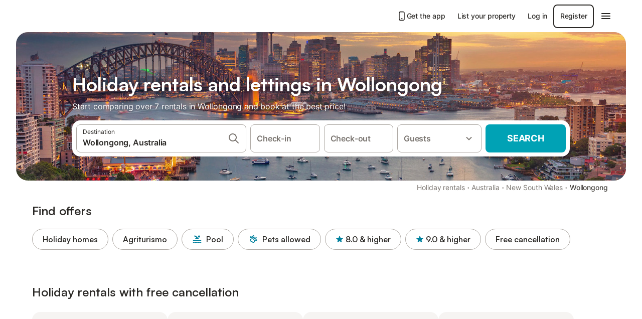

--- FILE ---
content_type: text/html; charset=utf-8
request_url: https://www.holidu.co.uk/holiday-lettings/australia/wollongong
body_size: 52911
content:

<!DOCTYPE html>
<html lang="en-GB" dir="ltr" data-page-id="REGION_PAGE" data-page-event-action="REGION_PAGE" class="is-desktop">
  <head>
    <script>window.renderedAt=1767993753241</script>
    <script src="https://cdnjs.cloudflare.com/polyfill/v3/polyfill.min.js?features=AbortController%2CResizeObserver%2Csmoothscroll%2Ces2020"></script>
    <script defer src="https://cdn.jsdelivr.net/npm/@thumbmarkjs/thumbmarkjs/dist/thumbmark.umd.js"></script>
    <script defer>
      // Thumbmark initialization - deferred to avoid blocking page rendering
      if (typeof ThumbmarkJS !== 'undefined') {
        ThumbmarkJS.getFingerprint().then(
          function(fp) { window.thumbmark = fp }
        );
      }
    </script>
    <script>
      !function(){if('PerformanceLongTaskTiming' in window){var g=window.__tti={e:[]}; g.o=new PerformanceObserver(function(l){g.e=g.e.concat(l.getEntries())}); g.o.observe({entryTypes:['longtask']})}}();
    </script>

    

    <meta charset="utf-8">
    <meta name="referrer" content="origin">
    <meta name="viewport" content="width=device-width, initial-scale=1, minimum-scale=1, maximum-scale=1, viewport-fit=cover">
    <meta name="X-UA-Compatible" content="IE=edge">
    <meta http-equiv="pragma" content="no-cache">
    <meta http-equiv="cache-control" content="no-cache,must-revalidate">
    <meta http-equiv="expires" content="0">
    <meta http-equiv="x-dns-prefetch-control" content="on">
    <meta property="og:type" content="website">
    <meta name="format-detection" content="telephone=no">

    <link rel="home" href="/">

    

    <meta name="author" content="Holidu GmbH"><meta name="copyright" content="Holidu GmbH"><meta  content="Holidu" itemprop="name"><meta name="twitter:card" content="app"><meta name="twitter:site" content="@holidu"><meta name="twitter:app:name:iphone" content="Holidu"><meta name="twitter:app:id:iphone" content="1102400164"><meta name="twitter:app:url:iphone" content="holidu:&#x2F;&#x2F;"><meta name="twitter:app:id:googleplay" content="com.holidu.holidu"><meta name="p:domain_verify" content="01a1a1e09e216e742cabfce26fbabbe4">

    <link rel="apple-touch-icon" type="" sizes="76x76" href="https://assets.holidu.com/assets/images/favicons/holidu-touch-icon-ipad.png"><link rel="apple-touch-icon" type="" sizes="120x120" href="https://assets.holidu.com/assets/images/favicons/holidu-touch-icon-iphone-retina.png"><link rel="apple-touch-icon" type="" sizes="152x152" href="https://assets.holidu.com/assets/images/favicons/holidu-touch-icon-ipad-retina.png"><link rel="apple-touch-icon" type="" sizes="" href="https://assets.holidu.com/assets/images/favicons/holidu-touch-icon-iphone.png"><link rel="icon" type="" sizes="" href="https://assets.holidu.com/assets/images/favicons/holidu-touch-icon-ipad-retina.png">

    <link rel="preconnect" crossorigin="" href="https://www.google-analytics.com" />
    <link rel="preconnect" crossorigin="" href="https://api.holidu.com" />
    <link rel="preconnect" crossorigin="" href="https://www.googletagmanager.com" />
    <link rel="preconnect" crossorigin="" href="https://cdn.taboola.com" />
    <link rel="preconnect" crossorigin="" href="https://bat.bing.com" />
    <link rel="preconnect" crossorigin="" href="https://connect.facebook.net" />
    <link rel="preconnect" crossorigin="" href="https://assets.holidu.com" />
    <link rel="preconnect" crossorigin="" href="https://static.holidu.com" />

    
    <script>
        window.process = window.process || {};
        window.process.env = window.process.env || {};
        window.process.env.IS_CLIENT = true;
    </script>
    <link data-rh="true" rel="preload" as="image" href="https://static.holidu.com/region/29302/l/23650.jpg" type="image/jpeg" media="(min-width: 48rem)" data-should-be-placed-higher="true"/><link data-rh="true" rel="preload" as="image" href="https://static.holidu.com/region/29302/m/23650.jpg" type="image/jpeg" data-should-be-placed-higher="true"/>
    <link href='https://assets.holidu.com/assets/styles/index.v4.1850.0.css' rel='stylesheet' type='text/css'>
    <link href='https://assets.holidu.com/assets/styles/tailwind.v4.1850.0.css' rel='stylesheet' type='text/css'>

    <title data-rh="true">Top 18 Holiday Rentals &amp; Lettings in Wollongong</title>
    
    <meta data-rh="true" name="application-name" content="Top 18 Holiday Rentals &amp; Lettings in Wollongong"/><meta data-rh="true" name="robots" content="index, follow"/><meta data-rh="true" name="description" content="Holiday rentals in Wollongong from £116 ✓ Vast selection of verified offers ✓ Book at the best price with an expert for over 7 options ✓ Specialist for the most beautiful holiday regions ✓"/><meta data-rh="true" property="og:title" content="Top 18 Holiday Rentals &amp; Lettings in Wollongong"/><meta data-rh="true" property="og:image" content="https://static.holidu.com/region/29302/l/23650.jpg"/><meta data-rh="true" property="og:description" content="Holiday rentals in Wollongong from £116 ✓ Vast selection of verified offers ✓ Book at the best price with an expert for over 7 options ✓ Specialist for the most beautiful holiday regions ✓"/><meta data-rh="true" name="twitter:title" content="Top 18 Holiday Rentals &amp; Lettings in Wollongong"/><meta data-rh="true" name="twitter:description" content="Holiday rentals in Wollongong from £116 ✓ Vast selection of verified offers ✓ Book at the best price with an expert for over 7 options ✓ Specialist for the most beautiful holiday regions ✓"/><meta data-rh="true" name="twitter:image" content="https://static.holidu.com/region/29302/l/23650.jpg"/>
    <link data-rh="true" rel="canonical" href="https://www.holidu.co.uk/holiday-lettings/australia/wollongong"/><link data-rh="true" rel="alternate" hrefLang="en-NZ" href="https://www.holidu.co.nz/holiday-homes/australia/wollongong"/><link data-rh="true" rel="alternate" hrefLang="en-AU" href="https://www.holidu.com.au/holiday-rentals/australia/wollongong"/><link data-rh="true" rel="alternate" hrefLang="en-GB" href="https://www.holidu.co.uk/holiday-lettings/australia/wollongong"/><link data-rh="true" rel="preload" as="image" href="https://static.holidu.com/region/29302/l/23650.jpg" type="image/jpeg" media="(min-width: 48rem)" data-should-be-placed-higher="true"/><link data-rh="true" rel="preload" as="image" href="https://static.holidu.com/region/29302/m/23650.jpg" type="image/jpeg" media data-should-be-placed-higher="true"/>
    
  

    

    
      <link rel="preload" href="https://assets.holidu.com/assets/fonts/Optimised/Inter-Regular-Latin.woff2" as="font" type="font/woff2" crossorigin>
      <link rel="preload" href="https://assets.holidu.com/assets/fonts/Optimised/Satoshi-Variable.woff2" as="font" type="font/woff2" crossorigin>
      <script type="text/javascript">

      /**
      * Loads fonts asynchronously and adds CSS classes to the document's root element
      * based on the loading status of the fonts.
      * If the fonts have already been loaded, adds 'FullyLoadedFont' class.
      * If the fonts have not been loaded, loads the fonts and adds 'FastLoadedFont' class
      * during the initial loading and 'FullyLoadedFont' class once all fonts are loaded.
      * Based on https://css-tricks.com/the-best-font-loading-strategies-and-how-to-execute-them/#loading-fonts-with-self-hosted-fonts
      */
      function loadFonts () {
        if (sessionStorage.fontsLoaded) {
          document.documentElement.classList.add('FullyLoadedFont')
          return
        }

        if ('fonts' in document) {
          document.fonts.load('1em InterInitial')
          .then(() => {
            document.documentElement.classList.add('FastLoadedFont')

            // Load critical font weights immediately:
            // - Inter 400 (body text) and 700 (headings)
            // - Satoshi 700 (bold titles, most common above the fold)
            // Variable fonts provide access to all weights, but loading the most common weight ensures it's prioritized
            Promise.all([
              document.fonts.load('400 1em Inter'),
              document.fonts.load('700 1em Inter'),
              document.fonts.load('700 1em Satoshi'), // Bold titles (most common above the fold)
            ]).then(() => {
              document.documentElement.classList.remove('FastLoadedFont')
              document.documentElement.classList.add('FullyLoadedFont')

              sessionStorage.fontsLoaded = true

              // Load non-critical font weights lazily (after initial render)
              // These are used in below-the-fold content or less critical UI elements
              Promise.all([
                document.fonts.load('500 1em Inter'),
                document.fonts.load('600 1em Inter'),
                // Satoshi variable font already provides access to all weights via 700,
                // but load 600 (semibold) explicitly if needed for specific title styles
                document.fonts.load('600 1em Satoshi'),
              ]).catch(() => {
                // Silently fail if fonts can't be loaded
              })
            })
          })
        }
      }

      loadFonts()
      </script>
    

    

    

    
  </head>

  <body>

    

    <main id="main">
      
      <div id="root"><div class="m-0 flex flex-auto flex-col items-center justify-start bg-white-100"><div class="WL--Navbar flex w-full items-center justify-center z-VisibilityNavbar bg-white-100 h-xxl4"><div class="flex max-w-xl items-center justify-between md:px-m lg2:px-xxl3 w-full"><a href="/" class="flex h-[2.25rem] w-[12.375rem] rounded ring-offset-white-100 justify-start" aria-label="Holidu logo"><div class="WL--Logo--Cooperation hidden h-full w-full flex-col justify-center pb-xxs"><div class="tracking-tight whitespace-no-wrap mb-xxxs text-xs text-grey-black">In cooperation with</div><svg viewBox="0 0 162 50" fill="none" xmlns="http://www.w3.org/2000/svg" class="WL--Logo--Cooperation--Svg"><path d="M32.452 18.8653C31.2165 20.2552 29.2431 20.5566 28.0591 19.5519C26.8751 18.5472 26.9093 16.6047 28.1449 15.2148C29.3804 13.825 31.3538 13.5235 32.5378 14.5283C33.7218 15.533 33.6874 17.4755 32.452 18.8653Z" class="fill-current"></path><path d="M18.2761 24.0495V16.5398C18.2761 16.4504 18.2585 16.3619 18.2243 16.2793C18.1901 16.1967 18.1399 16.1217 18.0767 16.0585C18.0135 15.9953 17.9385 15.9452 17.8559 15.911C17.7734 15.8768 17.6849 15.8592 17.5955 15.8592H14.1498C14.0605 15.8592 13.972 15.8768 13.8894 15.911C13.8068 15.9452 13.7318 15.9953 13.6686 16.0585C13.6054 16.1217 13.5553 16.1967 13.5211 16.2793C13.4868 16.3619 13.4692 16.4504 13.4692 16.5398V24.0478C15.0694 24.1635 16.6758 24.1641 18.2761 24.0495Z" class="fill-current"></path><path d="M35.1581 20.3491C35.2179 20.3932 35.2681 20.4491 35.3054 20.5134L35.8781 21.5054C35.945 21.6201 35.9767 21.752 35.9693 21.8847C35.9619 22.0173 35.9156 22.1448 35.8363 22.2514C34.9189 23.4661 33.868 24.5738 32.7032 25.5538V38.2619C32.7032 38.3513 32.6856 38.4398 32.6514 38.5223C32.6172 38.6049 32.5671 38.6799 32.5039 38.7431C32.4407 38.8063 32.3657 38.8565 32.2831 38.8907C32.2005 38.9249 32.112 38.9425 32.0226 38.9425H28.577C28.3965 38.9425 28.2234 38.8708 28.0958 38.7431C27.9681 38.6155 27.8964 38.4424 27.8964 38.2619V28.5592C24.8756 29.8985 21.5717 30.4736 18.276 30.2338V38.262C18.276 38.3514 18.2584 38.4399 18.2242 38.5224C18.19 38.605 18.1399 38.68 18.0767 38.7433C18.0135 38.8065 17.9385 38.8566 17.8559 38.8908C17.7733 38.925 17.6848 38.9426 17.5954 38.9426H14.1498C13.9693 38.9426 13.7962 38.8709 13.6685 38.7433C13.5409 38.6156 13.4692 38.4425 13.4692 38.262V29.2983C12.2666 28.9068 11.1036 28.4026 9.99579 27.7924C9.91618 27.7486 9.8461 27.6895 9.78965 27.6183C9.7332 27.5471 9.69151 27.4654 9.66702 27.378C9.64253 27.2905 9.63573 27.199 9.64702 27.1089C9.65832 27.0188 9.68748 26.9318 9.73279 26.8531L10.2572 25.9448C10.3258 25.8266 10.4284 25.7318 10.5516 25.6727C10.6748 25.6136 10.813 25.593 10.9481 25.6135C19.1921 26.842 27.5983 24.9611 34.5327 20.3365C34.5943 20.2948 34.6637 20.2663 34.7368 20.2527C34.8099 20.239 34.885 20.2405 34.9575 20.2571C35.0299 20.2737 35.0982 20.305 35.1581 20.3491Z" class="fill-current"></path><path fill-rule="evenodd" clip-rule="evenodd" d="M26.6133 0.984156L42.6541 10.2452C44.8932 11.5379 46.177 13.6866 46.1765 16.1402L46.1708 40.1068C46.1825 41.4224 45.8005 42.7115 45.0739 43.8084C44.3473 44.9052 43.3094 45.7598 42.0934 46.2622C30.3646 51.2458 15.7984 51.2457 4.08116 46.2631C2.86572 45.7604 1.8283 44.9058 1.10212 43.8091C0.375945 42.7124 -0.0058372 41.4237 0.00580256 40.1085L1.46493e-07 16.1402C-0.000500738 13.6864 1.28348 11.5379 3.52249 10.2452L19.5631 0.984156C21.8362 -0.327882 24.3399 -0.328222 26.6133 0.984156ZM42.6656 42.2146C43.0794 41.5902 43.2942 40.855 43.2815 40.106L43.2871 16.1395C43.2874 14.7054 42.5691 13.5323 41.2094 12.7473L25.1686 3.48635C23.7687 2.67803 22.4072 2.67824 21.0078 3.48635L4.96714 12.7473C3.60746 13.5323 2.88896 14.7054 2.88928 16.1395L2.8951 40.1078C2.88235 40.8566 3.09695 41.5915 3.51055 42.2158C3.92416 42.84 4.51734 43.3241 5.21179 43.6043C16.233 48.2911 29.9322 48.2902 40.9634 43.6031C41.6582 43.3231 42.2517 42.839 42.6656 42.2146Z" class="fill-current"></path><path d="M74.3036 18.2799V34.5085C74.3036 34.6817 74.2348 34.8478 74.1123 34.9703C73.9898 35.0928 73.8237 35.1616 73.6505 35.1616H70.8986C70.7254 35.1616 70.5593 35.0928 70.4368 34.9703C70.3143 34.8478 70.2455 34.6817 70.2455 34.5085V27.9725H61.779V34.5085C61.779 34.6817 61.7102 34.8478 61.5877 34.9703C61.4653 35.0928 61.2991 35.1616 61.1259 35.1616H58.3741C58.2008 35.1616 58.0347 35.0928 57.9122 34.9703C57.7898 34.8478 57.7209 34.6817 57.7209 34.5085V18.2799C57.7209 18.1067 57.7898 17.9406 57.9122 17.8181C58.0347 17.6956 58.2008 17.6268 58.3741 17.6268H61.1259C61.2991 17.6268 61.4653 17.6956 61.5877 17.8181C61.7102 17.9406 61.779 18.1067 61.779 18.2799V24.5405H70.2455V18.2799C70.2455 18.1067 70.3143 17.9406 70.4368 17.8181C70.5593 17.6956 70.7254 17.6268 70.8986 17.6268H73.6505C73.8237 17.6268 73.9898 17.6956 74.1123 17.8181C74.2348 17.9406 74.3036 18.1067 74.3036 18.2799Z" class="fill-current"></path><path fill-rule="evenodd" clip-rule="evenodd" d="M87.0023 17.3264C81.4663 17.3264 77.4082 21.1839 77.4082 26.3941C77.4082 31.6044 81.4663 35.4624 87.0023 35.4624C92.5129 35.4624 96.5965 31.6298 96.5965 26.3941C96.5965 21.159 92.5129 17.3264 87.0023 17.3264ZM87.0023 20.7833C90.1334 20.7833 92.488 23.0625 92.488 26.3941C92.488 29.7258 90.1334 32.0055 87.0023 32.0055C83.8708 32.0055 81.5162 29.7257 81.5162 26.3941C81.5162 23.0625 83.8708 20.7833 87.0023 20.7833Z" class="fill-current"></path><path d="M100.356 17.6268H103.108C103.281 17.6268 103.448 17.6956 103.57 17.8181C103.693 17.9406 103.761 18.1067 103.761 18.2799V31.8549H112.735C112.909 31.8549 113.075 31.9237 113.197 32.0462C113.32 32.1686 113.389 32.3348 113.389 32.508V34.5084C113.389 34.6816 113.32 34.8477 113.197 34.9702C113.075 35.0927 112.909 35.1615 112.735 35.1615H100.356C100.183 35.1615 100.017 35.0927 99.8947 34.9702C99.7722 34.8477 99.7034 34.6816 99.7034 34.5084V18.2799C99.7034 18.1067 99.7722 17.9406 99.8947 17.8181C100.017 17.6956 100.183 17.6268 100.356 17.6268Z" class="fill-current"></path><path d="M119.691 17.6268H116.939C116.766 17.6268 116.6 17.6956 116.477 17.8181C116.355 17.9406 116.286 18.1067 116.286 18.2799V34.5085C116.286 34.6817 116.355 34.8478 116.477 34.9703C116.6 35.0928 116.766 35.1616 116.939 35.1616H119.691C119.864 35.1616 120.03 35.0928 120.153 34.9703C120.275 34.8478 120.344 34.6817 120.344 34.5085V18.2799C120.344 18.1067 120.275 17.9406 120.153 17.8181C120.03 17.6956 119.864 17.6268 119.691 17.6268Z" class="fill-current"></path><path fill-rule="evenodd" clip-rule="evenodd" d="M124.404 18.2799C124.404 18.1067 124.473 17.9406 124.595 17.8181C124.718 17.6956 124.884 17.6268 125.057 17.6268H132.463C138.2 17.6268 141.936 21.0837 141.936 26.3942C141.936 31.7047 138.2 35.1615 132.463 35.1615H125.057C124.884 35.1615 124.718 35.0927 124.595 34.9702C124.473 34.8477 124.404 34.6816 124.404 34.5084V18.2799ZM132.295 31.8299C135.777 31.8299 137.859 29.7507 137.859 26.3941C137.859 23.0376 135.777 20.9584 132.295 20.9584H128.462V31.8299H132.295Z" class="fill-current"></path><path d="M145.04 18.2799V27.4465C145.04 32.6068 148.347 35.4624 153.332 35.4624C158.316 35.4624 161.623 32.6068 161.623 27.4465V18.2799C161.623 18.1942 161.606 18.1092 161.573 18.03C161.54 17.9508 161.492 17.8788 161.432 17.8181C161.371 17.7575 161.299 17.7094 161.22 17.6765C161.141 17.6437 161.056 17.6268 160.97 17.6268H158.268C158.095 17.6268 157.929 17.6956 157.807 17.8181C157.684 17.9406 157.615 18.1067 157.615 18.2799V27.2958C157.615 30.6274 155.837 32.0055 153.357 32.0055C150.902 32.0055 149.098 30.6274 149.098 27.2958V18.2799C149.098 18.1067 149.03 17.9406 148.907 17.8181C148.785 17.6956 148.618 17.6268 148.445 17.6268H145.693C145.52 17.6268 145.354 17.6956 145.232 17.8181C145.109 17.9406 145.04 18.1067 145.04 18.2799Z" class="fill-current"></path></svg></div><svg viewBox="0 0 162 50" fill="none" xmlns="http://www.w3.org/2000/svg" class="WL--Logo--Regular is-hidden-on-whitelabel text-primary"><path d="M32.452 18.8653C31.2165 20.2552 29.2431 20.5566 28.0591 19.5519C26.8751 18.5472 26.9093 16.6047 28.1449 15.2148C29.3804 13.825 31.3538 13.5235 32.5378 14.5283C33.7218 15.533 33.6874 17.4755 32.452 18.8653Z" class="fill-current"></path><path d="M18.2761 24.0495V16.5398C18.2761 16.4504 18.2585 16.3619 18.2243 16.2793C18.1901 16.1967 18.1399 16.1217 18.0767 16.0585C18.0135 15.9953 17.9385 15.9452 17.8559 15.911C17.7734 15.8768 17.6849 15.8592 17.5955 15.8592H14.1498C14.0605 15.8592 13.972 15.8768 13.8894 15.911C13.8068 15.9452 13.7318 15.9953 13.6686 16.0585C13.6054 16.1217 13.5553 16.1967 13.5211 16.2793C13.4868 16.3619 13.4692 16.4504 13.4692 16.5398V24.0478C15.0694 24.1635 16.6758 24.1641 18.2761 24.0495Z" class="fill-current"></path><path d="M35.1581 20.3491C35.2179 20.3932 35.2681 20.4491 35.3054 20.5134L35.8781 21.5054C35.945 21.6201 35.9767 21.752 35.9693 21.8847C35.9619 22.0173 35.9156 22.1448 35.8363 22.2514C34.9189 23.4661 33.868 24.5738 32.7032 25.5538V38.2619C32.7032 38.3513 32.6856 38.4398 32.6514 38.5223C32.6172 38.6049 32.5671 38.6799 32.5039 38.7431C32.4407 38.8063 32.3657 38.8565 32.2831 38.8907C32.2005 38.9249 32.112 38.9425 32.0226 38.9425H28.577C28.3965 38.9425 28.2234 38.8708 28.0958 38.7431C27.9681 38.6155 27.8964 38.4424 27.8964 38.2619V28.5592C24.8756 29.8985 21.5717 30.4736 18.276 30.2338V38.262C18.276 38.3514 18.2584 38.4399 18.2242 38.5224C18.19 38.605 18.1399 38.68 18.0767 38.7433C18.0135 38.8065 17.9385 38.8566 17.8559 38.8908C17.7733 38.925 17.6848 38.9426 17.5954 38.9426H14.1498C13.9693 38.9426 13.7962 38.8709 13.6685 38.7433C13.5409 38.6156 13.4692 38.4425 13.4692 38.262V29.2983C12.2666 28.9068 11.1036 28.4026 9.99579 27.7924C9.91618 27.7486 9.8461 27.6895 9.78965 27.6183C9.7332 27.5471 9.69151 27.4654 9.66702 27.378C9.64253 27.2905 9.63573 27.199 9.64702 27.1089C9.65832 27.0188 9.68748 26.9318 9.73279 26.8531L10.2572 25.9448C10.3258 25.8266 10.4284 25.7318 10.5516 25.6727C10.6748 25.6136 10.813 25.593 10.9481 25.6135C19.1921 26.842 27.5983 24.9611 34.5327 20.3365C34.5943 20.2948 34.6637 20.2663 34.7368 20.2527C34.8099 20.239 34.885 20.2405 34.9575 20.2571C35.0299 20.2737 35.0982 20.305 35.1581 20.3491Z" class="fill-current"></path><path fill-rule="evenodd" clip-rule="evenodd" d="M26.6133 0.984156L42.6541 10.2452C44.8932 11.5379 46.177 13.6866 46.1765 16.1402L46.1708 40.1068C46.1825 41.4224 45.8005 42.7115 45.0739 43.8084C44.3473 44.9052 43.3094 45.7598 42.0934 46.2622C30.3646 51.2458 15.7984 51.2457 4.08116 46.2631C2.86572 45.7604 1.8283 44.9058 1.10212 43.8091C0.375945 42.7124 -0.0058372 41.4237 0.00580256 40.1085L1.46493e-07 16.1402C-0.000500738 13.6864 1.28348 11.5379 3.52249 10.2452L19.5631 0.984156C21.8362 -0.327882 24.3399 -0.328222 26.6133 0.984156ZM42.6656 42.2146C43.0794 41.5902 43.2942 40.855 43.2815 40.106L43.2871 16.1395C43.2874 14.7054 42.5691 13.5323 41.2094 12.7473L25.1686 3.48635C23.7687 2.67803 22.4072 2.67824 21.0078 3.48635L4.96714 12.7473C3.60746 13.5323 2.88896 14.7054 2.88928 16.1395L2.8951 40.1078C2.88235 40.8566 3.09695 41.5915 3.51055 42.2158C3.92416 42.84 4.51734 43.3241 5.21179 43.6043C16.233 48.2911 29.9322 48.2902 40.9634 43.6031C41.6582 43.3231 42.2517 42.839 42.6656 42.2146Z" class="fill-current"></path><path d="M74.3036 18.2799V34.5085C74.3036 34.6817 74.2348 34.8478 74.1123 34.9703C73.9898 35.0928 73.8237 35.1616 73.6505 35.1616H70.8986C70.7254 35.1616 70.5593 35.0928 70.4368 34.9703C70.3143 34.8478 70.2455 34.6817 70.2455 34.5085V27.9725H61.779V34.5085C61.779 34.6817 61.7102 34.8478 61.5877 34.9703C61.4653 35.0928 61.2991 35.1616 61.1259 35.1616H58.3741C58.2008 35.1616 58.0347 35.0928 57.9122 34.9703C57.7898 34.8478 57.7209 34.6817 57.7209 34.5085V18.2799C57.7209 18.1067 57.7898 17.9406 57.9122 17.8181C58.0347 17.6956 58.2008 17.6268 58.3741 17.6268H61.1259C61.2991 17.6268 61.4653 17.6956 61.5877 17.8181C61.7102 17.9406 61.779 18.1067 61.779 18.2799V24.5405H70.2455V18.2799C70.2455 18.1067 70.3143 17.9406 70.4368 17.8181C70.5593 17.6956 70.7254 17.6268 70.8986 17.6268H73.6505C73.8237 17.6268 73.9898 17.6956 74.1123 17.8181C74.2348 17.9406 74.3036 18.1067 74.3036 18.2799Z" class="fill-current"></path><path fill-rule="evenodd" clip-rule="evenodd" d="M87.0023 17.3264C81.4663 17.3264 77.4082 21.1839 77.4082 26.3941C77.4082 31.6044 81.4663 35.4624 87.0023 35.4624C92.5129 35.4624 96.5965 31.6298 96.5965 26.3941C96.5965 21.159 92.5129 17.3264 87.0023 17.3264ZM87.0023 20.7833C90.1334 20.7833 92.488 23.0625 92.488 26.3941C92.488 29.7258 90.1334 32.0055 87.0023 32.0055C83.8708 32.0055 81.5162 29.7257 81.5162 26.3941C81.5162 23.0625 83.8708 20.7833 87.0023 20.7833Z" class="fill-current"></path><path d="M100.356 17.6268H103.108C103.281 17.6268 103.448 17.6956 103.57 17.8181C103.693 17.9406 103.761 18.1067 103.761 18.2799V31.8549H112.735C112.909 31.8549 113.075 31.9237 113.197 32.0462C113.32 32.1686 113.389 32.3348 113.389 32.508V34.5084C113.389 34.6816 113.32 34.8477 113.197 34.9702C113.075 35.0927 112.909 35.1615 112.735 35.1615H100.356C100.183 35.1615 100.017 35.0927 99.8947 34.9702C99.7722 34.8477 99.7034 34.6816 99.7034 34.5084V18.2799C99.7034 18.1067 99.7722 17.9406 99.8947 17.8181C100.017 17.6956 100.183 17.6268 100.356 17.6268Z" class="fill-current"></path><path d="M119.691 17.6268H116.939C116.766 17.6268 116.6 17.6956 116.477 17.8181C116.355 17.9406 116.286 18.1067 116.286 18.2799V34.5085C116.286 34.6817 116.355 34.8478 116.477 34.9703C116.6 35.0928 116.766 35.1616 116.939 35.1616H119.691C119.864 35.1616 120.03 35.0928 120.153 34.9703C120.275 34.8478 120.344 34.6817 120.344 34.5085V18.2799C120.344 18.1067 120.275 17.9406 120.153 17.8181C120.03 17.6956 119.864 17.6268 119.691 17.6268Z" class="fill-current"></path><path fill-rule="evenodd" clip-rule="evenodd" d="M124.404 18.2799C124.404 18.1067 124.473 17.9406 124.595 17.8181C124.718 17.6956 124.884 17.6268 125.057 17.6268H132.463C138.2 17.6268 141.936 21.0837 141.936 26.3942C141.936 31.7047 138.2 35.1615 132.463 35.1615H125.057C124.884 35.1615 124.718 35.0927 124.595 34.9702C124.473 34.8477 124.404 34.6816 124.404 34.5084V18.2799ZM132.295 31.8299C135.777 31.8299 137.859 29.7507 137.859 26.3941C137.859 23.0376 135.777 20.9584 132.295 20.9584H128.462V31.8299H132.295Z" class="fill-current"></path><path d="M145.04 18.2799V27.4465C145.04 32.6068 148.347 35.4624 153.332 35.4624C158.316 35.4624 161.623 32.6068 161.623 27.4465V18.2799C161.623 18.1942 161.606 18.1092 161.573 18.03C161.54 17.9508 161.492 17.8788 161.432 17.8181C161.371 17.7575 161.299 17.7094 161.22 17.6765C161.141 17.6437 161.056 17.6268 160.97 17.6268H158.268C158.095 17.6268 157.929 17.6956 157.807 17.8181C157.684 17.9406 157.615 18.1067 157.615 18.2799V27.2958C157.615 30.6274 155.837 32.0055 153.357 32.0055C150.902 32.0055 149.098 30.6274 149.098 27.2958V18.2799C149.098 18.1067 149.03 17.9406 148.907 17.8181C148.785 17.6956 148.618 17.6268 148.445 17.6268H145.693C145.52 17.6268 145.354 17.6956 145.232 17.8181C145.109 17.9406 145.04 18.1067 145.04 18.2799Z" class="fill-current"></path></svg><div class="WL--Navbar--Logo--Custom hidden bg-contain bg-left-center h-full w-full"></div></a><div class="flex items-center gap-x-xs"><a href="/app" target="_blank" rel="noreferrer" class="flex cursor-pointer items-center justify-center gap-xs whitespace-nowrap rounded-big p-s text-sm font-medium transition-colors text-gray-black hover:bg-gray-100 active:bg-gray-200" data-testid="LinkLists__AppLink"><svg viewBox="0 0 24 24" fill="none" xmlns="http://www.w3.org/2000/svg" class="h-l w-l text-gray-black"><path fill-rule="evenodd" clip-rule="evenodd" d="M5 5C5 2.98038 6.35542 1 8.5 1H15.5C17.6446 1 19 2.98038 19 5V19C19 21.0196 17.6446 23 15.5 23H8.5C6.35542 23 5 21.0196 5 19V5ZM8.5 3C7.80426 3 7 3.70592 7 5V19C7 20.2941 7.80426 21 8.5 21H15.5C16.1957 21 17 20.2941 17 19V5C17 3.70592 16.1957 3 15.5 3H8.5ZM10 18C10 17.4477 10.4477 17 11 17H13C13.5523 17 14 17.4477 14 18C14 18.5523 13.5523 19 13 19H11C10.4477 19 10 18.5523 10 18Z" fill="currentColor"></path></svg>Get the app</a><a href="https://www.holidu.com/host/partners-int" target="_blank" rel="noreferrer" class="flex cursor-pointer items-center justify-center gap-xs whitespace-nowrap rounded-big p-s text-sm font-medium transition-colors text-gray-black hover:bg-gray-100 active:bg-gray-200" data-testid="NavbarV2__PartnersLink">List your property</a><div class="flex items-center gap-x-xs"><button type="button" class="flex cursor-pointer items-center justify-center gap-xs whitespace-nowrap rounded-big p-s text-sm font-medium transition-colors text-gray-black hover:bg-gray-100 active:bg-gray-200" data-testid="NavbarV2__LoginButton">Log in</button><button type="button" class="flex cursor-pointer items-center justify-center gap-xs whitespace-nowrap rounded-big p-s text-sm font-medium transition-colors border-[1.5px] border-gray-black text-gray-black hover:bg-gray-100 active:bg-gray-200" data-testid="NavbarV2__RegisterButton">Register</button></div><div class="relative"><button type="button" class="flex cursor-pointer items-center justify-center gap-xs whitespace-nowrap rounded-big p-s text-sm font-medium transition-colors text-gray-black hover:bg-gray-100 active:bg-gray-200" data-testid="NavbarV2Desktop__HamburgerMenu"><svg viewBox="0 0 24 24" fill="none" xmlns="http://www.w3.org/2000/svg" class="h-xl w-xl"><path fill-rule="evenodd" clip-rule="evenodd" d="M4 18H20C20.55 18 21 17.55 21 17C21 16.45 20.55 16 20 16H4C3.45 16 3 16.45 3 17C3 17.55 3.45 18 4 18ZM4 13H20C20.55 13 21 12.55 21 12C21 11.45 20.55 11 20 11H4C3.45 11 3 11.45 3 12C3 12.55 3.45 13 4 13ZM3 7C3 7.55 3.45 8 4 8H20C20.55 8 21 7.55 21 7C21 6.45 20.55 6 20 6H4C3.45 6 3 6.45 3 7Z" fill="currentColor"></path></svg></button></div></div></div></div><div class="w-full max-w-xl relative z-SeoPageMastHead mb-xl flex max-w-xl flex-col gap-xs lg:mb-m sm:px-m md:px-xxl lg2:px-xxl4 mx-auto"><header class="relative flex flex-col items-center leading-tight w-full"><div class="flex items-end justify-center sm:relative w-full lg2:w-[calc(100%+4rem)] h-[calc(50vh+1rem)] max-h-[31rem] min-h-[20rem] max-sm:h-[calc(100vh-60px)] max-sm:max-h-[622px] lg:h-[calc(100vh-35rem)] lg:min-h-[18.5rem] lg:hlg:h-[22.5rem]" data-testid="Masthead"><div class="absolute inset-0 h-full w-full overflow-hidden bg-gray-400 sm:rounded-xxl2" data-testid="Masthead__Image"><div class="absolute inset-0 bg-gradient-to-t from-black-40 via-black-30 to-transparent"></div><picture><source srcSet="https://static.holidu.com/region/29302/l/23650.jpg" type="image/jpeg" media="(min-width: 48rem)"/><source srcSet="https://static.holidu.com/region/29302/m/23650.jpg" type="image/jpeg"/><img alt="Holiday rentals and lettings in Wollongong" class="z-0 h-full w-full object-cover" importance="high" fetchpriority="high" src="https://static.holidu.com/region/29302/l/23650.jpg"/></picture></div><div class="z-1 flex w-full flex-col items-center max-w-sm sm:max-w-[980px] lg:max-w-lg lg2:max-w-xl px-m pb-l sm:px-m md:px-xxl lg:pb-xxl3"><div class="w-full max-w-sm lg:max-w-lg"><h1 class="mb-xs mt-0 w-full font-bold text-white-100 seo-masthead-title-shadow mb-xs text-title-3xl sm:text-title-4xl lg:text-title-5xl" data-testid="Masthead__Title">Holiday rentals and lettings in Wollongong</h1><h2 class="mb-m mt-0 w-full text-base font-normal text-white-100 seo-masthead-subtitle-shadow" data-testid="Masthead__Subtitle">Start comparing over 7 rentals in Wollongong and book at the best price!</h2></div><form action="/redirect/prg" target="_blank" method="POST" class="relative SearchBarWrapper z-1 w-full max-w-sm rounded-xxl bg-white-100 p-xs lg:h-18 lg:max-w-lg"><input name="to" type="hidden" value="L3MvV29sbG9uZ29uZy0tQXVzdHJhbGlh"/><button type="submit" class="absolute inset-0 z-10 cursor-pointer"></button><div class="relative flex min-h-[3.25rem] w-full h-full flex-col space-y-xs lg:flex-row lg:space-x-xs lg:space-y-0 lg:max-w-none" role="presentation"><div data-testid="SearchBarDesktop__SearchField__Form" class="relative z-SearchOverlayBanner flex bg-white-100 transition-colors hover:bg-gray-50 h-14 flex-grow rounded-big border border-solid border-gray-400 px-s py-xs hover:border-black-50 lg:h-full pointer-events-none" id="searchBarForm" role="presentation"><div class="flex w-full items-center justify-between"><div class="flex w-0 flex-grow flex-col"><div class="flex items-center text-xs text-grey-black">Destination</div><input class="flex-grow overflow-ellipsis border-none pl-0 focus-visible:ring-0 text-base font-semibold placeholder:text-gray-600 placeholder:opacity-100" placeholder="Where are you going?" type="text" data-testid="Searchbar__DestinationInput" value="Wollongong, Australia"/></div><button class="pointer-events-auto flex h-full cursor-pointer items-center px-0 focus-within:ring-0" type="button" tabindex="-1"><svg viewBox="0 0 24 24" fill="none" xmlns="http://www.w3.org/2000/svg" class="h-xl w-xl text-gray-600"><path fill-rule="evenodd" clip-rule="evenodd" d="M10 4C6.68629 4 4 6.68629 4 10C4 13.3137 6.68629 16 10 16C13.3137 16 16 13.3137 16 10C16 6.68629 13.3137 4 10 4ZM2 10C2 5.58172 5.58172 2 10 2C14.4183 2 18 5.58172 18 10C18 11.8487 17.3729 13.551 16.3199 14.9056L21.7071 20.2929C22.0976 20.6834 22.0976 21.3166 21.7071 21.7071C21.3166 22.0976 20.6834 22.0976 20.2929 21.7071L14.9056 16.3199C13.551 17.3729 11.8487 18 10 18C5.58172 18 2 14.4183 2 10Z" fill="currentColor"></path></svg></button><button class="border-rounded-full focus-within:border-4 focus-within:border-grey-black focus-within:ring-0 hidden" type="button" aria-label="Delete input"><div class="flex h-xl w-xl items-center justify-center rounded-full bg-gray-300 p-px"><svg viewBox="0 0 24 24" fill="none" xmlns="http://www.w3.org/2000/svg" class="h-full w-full text-white-100"><path fill-rule="evenodd" clip-rule="evenodd" d="M18.3 5.71C17.91 5.32 17.28 5.32 16.89 5.71L12 10.59L7.10997 5.7C6.71997 5.31 6.08997 5.31 5.69997 5.7C5.30997 6.09 5.30997 6.72 5.69997 7.11L10.59 12L5.69997 16.89C5.30997 17.28 5.30997 17.91 5.69997 18.3C6.08997 18.69 6.71997 18.69 7.10997 18.3L12 13.41L16.89 18.3C17.28 18.69 17.91 18.69 18.3 18.3C18.69 17.91 18.69 17.28 18.3 16.89L13.41 12L18.3 7.11C18.68 6.73 18.68 6.09 18.3 5.71Z" fill="currentColor"></path></svg></div></button></div></div><div class="relative flex min-w-[17.8rem] h-14 lg:h-auto lg:flex-shrink-0"><div class="flex flex-grow h-full space-x-xs"><div class="flex-grow"><div class="tw-reset-button flex h-full w-full flex-col rounded relative w-auto min-w-full"><div class="relative h-0 w-full flex-1"><div class="absolute bottom-0 left-0 right-0 top-0"><button data-testid="Searchbar__CalendarInput" class="tw-reset-button relative box-border block h-full w-full cursor-pointer focus-within:!border-2 focus-within:!border-grey-black focus-within:ring-0 bg-white-100 transition-colors hover:bg-gray-50 rounded-big border-solid px-s outline outline-1 outline-offset-0 outline-white-100 border border-gray-400 hover:border-black-50 text-gray-600"><div class="box-border flex h-full w-full flex-col items-start justify-center" data-testid="Searchbar__OpenCalendarButton"><div class="flex items-center font-semibold">Check-in</div></div></button></div><div class="font-medium mx-xs invisible whitespace-nowrap">Sun, 28 Mar ±3|</div></div></div></div><div class="flex-grow"><div class="tw-reset-button flex h-full w-full flex-col rounded relative w-auto min-w-full"><div class="relative h-0 w-full flex-1"><div class="absolute bottom-0 left-0 right-0 top-0"><button data-testid="Searchbar__CalendarInput" class="tw-reset-button relative box-border block h-full w-full cursor-pointer focus-within:!border-2 focus-within:!border-grey-black focus-within:ring-0 bg-white-100 transition-colors hover:bg-gray-50 rounded-big border-solid px-s outline outline-1 outline-offset-0 outline-white-100 border border-gray-400 hover:border-black-50 text-gray-600"><div class="box-border flex h-full w-full flex-col items-start justify-center" data-testid="Searchbar__OpenCalendarButton"><div class="flex items-center font-semibold">Check-out</div></div></button></div><div class="font-medium mx-xs invisible whitespace-nowrap">Sun, 28 Mar ±3|</div></div></div></div></div></div><div class="relative h-14 w-full lg:h-auto lg:w-[10.5rem] lg:flex-shrink-0"><button data-testid="Searchbar__PersonPickerInput" class="tw-reset-button relative box-border block h-full w-full cursor-pointer focus-within:!border-2 focus-within:!border-grey-black focus-within:ring-0 bg-white-100 transition-colors hover:bg-gray-50 rounded-big border-solid px-s outline outline-1 outline-offset-0 outline-white-100 border border-gray-400 hover:border-black-50 text-gray-600 pr-xl"><div class="absolute right-s top-1/2 -translate-y-1/2 text-gray-600 transition-all duration-100"><svg viewBox="0 0 24 24" fill="none" xmlns="http://www.w3.org/2000/svg" class="w-xl h-xl"><path fill-rule="evenodd" clip-rule="evenodd" d="M8.11997 9.29006L12 13.1701L15.88 9.29006C16.27 8.90006 16.9 8.90006 17.29 9.29006C17.68 9.68006 17.68 10.3101 17.29 10.7001L12.7 15.2901C12.31 15.6801 11.68 15.6801 11.29 15.2901L6.69997 10.7001C6.30997 10.3101 6.30997 9.68006 6.69997 9.29006C7.08997 8.91006 7.72997 8.90006 8.11997 9.29006Z" fill="currentColor"></path></svg></div><div class="flex items-center overflow-hidden"><div class="text-gray-600 text-base flex flex-col font-semibold"><span class="overflow-hidden text-ellipsis whitespace-nowrap">Guests</span></div></div></button></div><button class="WL--SearchButton cursor-pointer font-bold uppercase tracking-[0.016rem] text-cta-text h-14 min-w-[10rem] rounded-big text-lg lg:h-full transition-colors bg-cta hover:bg-cta-active" form="searchBarForm" type="submit" data-testid="Searchbar__SearchButton">Search</button></div></form></div></div></header><div class="hidden md:flex md:flex-wrap mx-xxs flex-1 items-center justify-end"><div><div class="w-full max-w-xl mx-auto"><ol class="m-0 flex list-none flex-wrap items-center p-0 justify-end"><li class="flex items-center text-sm text-grey-800"><a href="https://www.holidu.co.uk" class="text-gray-600">Holiday rentals</a></li><span class="mx-xxs flex items-center text-xl text-gray-600">·</span><li class="flex items-center text-sm text-grey-800"><a href="https://www.holidu.co.uk/holiday-lettings/australia" class="text-gray-600">Australia</a></li><span class="mx-xxs flex items-center text-xl text-gray-600">·</span><li class="flex items-center text-sm text-grey-800"><a href="https://www.holidu.co.uk/holiday-lettings/australia/new-south-wales" class="text-gray-600">New South Wales</a></li><span class="mx-xxs flex items-center text-xl text-gray-600">·</span><li class="flex items-center text-sm text-grey-800"><span class="font-medium">Wollongong</span></li></ol></div></div></div></div><div class="!my-0" data-testid="SubNavbarAnchor"></div><section class="w-full mb-xxl3 lg:mb-xxl4"><div class="w-full max-w-xl px-m md:px-xxl lg2:px-xxl4 mx-auto"><h2 class="font-bold text-grey-black text-title-xl md:text-title-2xl font-semibold mb-m mt-0" data-testid="QuickFilters__Title">Find offers</h2><div class="no-scrollbar -mx-m flex flex-nowrap overflow-x-scroll md:-mx-xxl lg2:m-0 lg2:overflow-visible"><form action="/redirect/prg" target="_blank" class="hidden" method="POST"><input name="to" type="hidden" value="L3MvV29sbG9uZ29uZy0tQXVzdHJhbGlhP3Byb3BlcnR5VHlwZT1WQUNBVElPTl9IT01F"/></form><a class="m-xxs flex items-center rounded-full text-grey-black whitespace-nowrap px-l py-xs transition-all bg-transparent hover:bg-primary-lightest border border-solid border-gray-400 hover:border-primary first-of-type:ml-m last-of-type:mr-m md:first-of-type:ml-xxl md:last-of-type:mr-xxl lg2:first-of-type:ml-0 lg2:last-of-type:mr-0 text-title-base font-semibold" data-testid="QuickFilters__Filter" tabindex="0">Holiday homes</a><form action="/redirect/prg" target="_blank" class="hidden" method="POST"><input name="to" type="hidden" value="L3MvV29sbG9uZ29uZy0tQXVzdHJhbGlhP3Byb3BlcnR5VHlwZT1BR1JJVE9VUklTTQ=="/></form><a class="m-xxs flex items-center rounded-full text-grey-black whitespace-nowrap px-l py-xs transition-all bg-transparent hover:bg-primary-lightest border border-solid border-gray-400 hover:border-primary first-of-type:ml-m last-of-type:mr-m md:first-of-type:ml-xxl md:last-of-type:mr-xxl lg2:first-of-type:ml-0 lg2:last-of-type:mr-0 text-title-base font-semibold" data-testid="QuickFilters__Filter" tabindex="0">Agriturismo</a><form action="/redirect/prg" target="_blank" class="hidden" method="POST"><input name="to" type="hidden" value="L3MvV29sbG9uZ29uZy0tQXVzdHJhbGlhP2FtZW5pdGllcz1QT09M"/></form><a class="m-xxs flex items-center rounded-full text-grey-black whitespace-nowrap px-l py-xs transition-all bg-transparent hover:bg-primary-lightest border border-solid border-gray-400 hover:border-primary first-of-type:ml-m last-of-type:mr-m md:first-of-type:ml-xxl md:last-of-type:mr-xxl lg2:first-of-type:ml-0 lg2:last-of-type:mr-0 text-title-base font-semibold" data-testid="QuickFilters__Filter" tabindex="0"><span class="mr-xs flex items-center text-primary"><svg viewBox="0 0 24 24" fill="none" xmlns="http://www.w3.org/2000/svg" class="h-l w-l"><path fill-rule="evenodd" clip-rule="evenodd" d="M6.11 5.56C7.3 5.7 8.14 6.14 9 7L10 8L6.75 11.25C7.06 11.37 7.31 11.52 7.52 11.64C7.89 11.87 8.11 12 8.67 12C9.23 12 9.45 11.87 9.82 11.64C10.28 11.37 10.9 11 12.01 11C13.12 11 13.74 11.37 14.19 11.64C14.56 11.86 14.79 12 15.34 12C15.89 12 16.12 11.87 16.49 11.64C16.61 11.57 16.75 11.49 16.9 11.41L10.48 5C9.22 3.74 8.04 3.2 6.3 3.05C5.6 2.99 5 3.56 5 4.26V4.35C5 4.98 5.49 5.48 6.11 5.56ZM21.35 18.91C21.18 18.85 21.03 18.76 20.85 18.64C20.4 18.37 19.78 18 18.67 18C17.56 18 16.94 18.37 16.49 18.64C16.12 18.87 15.89 19 15.34 19C14.79 19 14.56 18.86 14.19 18.64C13.74 18.37 13.12 18 12.01 18C10.9 18 10.28 18.37 9.82 18.64C9.45 18.87 9.23 19 8.67 19C8.11 19 7.89 18.87 7.52 18.64C7.07 18.37 6.45 18 5.34 18C4.23 18 3.61 18.37 3.15 18.64C2.97 18.75 2.82 18.84 2.65 18.91C2.27 19.04 2 19.36 2 19.76V19.88C2 20.55 2.66 21.01 3.3 20.79C3.67 20.66 3.95 20.49 4.19 20.35C4.56 20.13 4.79 20 5.34 20C5.89 20 6.12 20.13 6.49 20.36C6.94 20.63 7.56 21 8.67 21C9.78 21 10.4 20.63 10.86 20.36C11.23 20.13 11.45 20 12.01 20C12.56 20 12.79 20.14 13.16 20.36C13.61 20.63 14.23 21 15.34 21C16.45 21 17.06 20.63 17.52 20.36C17.89 20.13 18.11 20 18.67 20C19.22 20 19.45 20.14 19.82 20.36C20.05 20.5 20.33 20.67 20.7 20.8C21.33 21.02 22 20.56 22 19.89V19.77C22 19.36 21.73 19.04 21.35 18.91ZM18.65 13.5C19.76 13.5 20.38 13.87 20.83 14.14C21.02 14.25 21.17 14.34 21.34 14.4C21.71 14.54 21.98 14.86 21.98 15.26V15.38C21.98 16.05 21.3 16.52 20.67 16.29C20.32 16.16 20.05 16 19.82 15.86C19.45 15.64 19.22 15.5 18.67 15.5C18.11 15.5 17.89 15.63 17.52 15.86C17.07 16.13 16.45 16.5 15.34 16.5C14.23 16.5 13.61 16.13 13.16 15.86C12.79 15.64 12.56 15.5 12.01 15.5C11.45 15.5 11.23 15.63 10.86 15.86C10.41 16.13 9.79 16.5 8.68 16.5C7.57 16.5 6.95 16.13 6.5 15.86C6.13 15.64 5.9 15.5 5.35 15.5C4.8 15.5 4.57 15.63 4.2 15.86C3.92 16.02 3.58 16.22 3.11 16.35C2.55 16.51 2 16.07 2 15.49V15.26C2 14.86 2.27 14.54 2.65 14.41C2.82 14.34 2.97 14.25 3.15 14.14C3.6 13.87 4.22 13.5 5.33 13.5C6.44 13.5 7.06 13.87 7.51 14.14C7.88 14.36 8.11 14.5 8.66 14.5C9.22 14.5 9.44 14.37 9.81 14.14C10.26 13.87 10.88 13.5 11.99 13.5C13.1 13.5 13.72 13.87 14.17 14.14C14.54 14.36 14.77 14.5 15.32 14.5C15.87 14.5 16.1 14.37 16.47 14.14C16.92 13.87 17.54 13.5 18.65 13.5ZM16.5 3C17.8807 3 19 4.11929 19 5.5C19 6.88071 17.8807 8 16.5 8C15.1193 8 14 6.88071 14 5.5C14 4.11929 15.1193 3 16.5 3Z" fill="currentColor"></path></svg></span>Pool</a><form action="/redirect/prg" target="_blank" class="hidden" method="POST"><input name="to" type="hidden" value="L3MvV29sbG9uZ29uZy0tQXVzdHJhbGlhP2FtZW5pdGllcz1QRVRTX0FMTE9XRUQ="/></form><a class="m-xxs flex items-center rounded-full text-grey-black whitespace-nowrap px-l py-xs transition-all bg-transparent hover:bg-primary-lightest border border-solid border-gray-400 hover:border-primary first-of-type:ml-m last-of-type:mr-m md:first-of-type:ml-xxl md:last-of-type:mr-xxl lg2:first-of-type:ml-0 lg2:last-of-type:mr-0 text-title-base font-semibold" data-testid="QuickFilters__Filter" tabindex="0"><span class="mr-xs flex items-center text-primary"><svg viewBox="0 0 24 24" fill="none" xmlns="http://www.w3.org/2000/svg" class="h-l w-l"><path fill-rule="evenodd" clip-rule="evenodd" d="M10.7972 3.07898C11.3366 2.60398 12.074 2.29623 12.8478 2.50357C13.6216 2.71091 14.1065 3.34617 14.336 4.02719C14.5677 4.71437 14.5793 5.53621 14.363 6.34368C14.1466 7.15115 13.7256 7.85703 13.1814 8.33633C12.6421 8.81133 11.9046 9.11908 11.1308 8.91174C10.357 8.7044 9.87217 8.06914 9.64261 7.38812C9.41097 6.70094 9.39928 5.8791 9.61564 5.07163C9.832 4.26416 10.253 3.55828 10.7972 3.07898ZM11.7887 4.20464C11.4955 4.46286 11.2151 4.89786 11.0645 5.45986C10.9139 6.02186 10.9392 6.53876 11.064 6.90898C11.1909 7.28534 11.382 7.42613 11.519 7.46285C11.6561 7.49957 11.8919 7.47318 12.19 7.21067C12.4832 6.95246 12.7635 6.51745 12.9141 5.95545C13.0647 5.39345 13.0394 4.87655 12.9146 4.50633C12.7877 4.12997 12.5967 3.98918 12.4596 3.95246C12.3226 3.91574 12.0867 3.94213 11.7887 4.20464Z" fill="currentColor"></path><path fill-rule="evenodd" clip-rule="evenodd" d="M10.1147 9.87761C11.8954 9.65274 13.6078 10.6414 14.3033 12.2959L15.5789 15.33C15.8622 16.0038 15.9434 16.7455 15.8126 17.4646C15.2912 20.3326 11.8505 21.548 9.64327 19.6439L8.34655 18.5252C8.15596 18.3608 7.93606 18.2338 7.69837 18.151L6.0812 17.5873C3.32859 16.6279 2.66081 13.0405 4.88384 11.1549C5.44126 10.6821 6.12416 10.3816 6.84933 10.29L10.1147 9.87761ZM12.4596 13.071C12.1119 12.2437 11.2556 11.7494 10.3653 11.8619L7.09993 12.2742C6.75961 12.3172 6.43914 12.4582 6.17755 12.6801C5.13432 13.565 5.4477 15.2485 6.73945 15.6988L8.35663 16.2624C8.83199 16.4281 9.2718 16.682 9.65297 17.0109L10.9497 18.1296C11.9855 19.0231 13.6002 18.4528 13.8449 17.1069C13.9062 16.7694 13.8681 16.4213 13.7352 16.1051L12.4596 13.071Z" fill="currentColor"></path><path fill-rule="evenodd" clip-rule="evenodd" d="M19.4636 6.6757C18.9191 6.08816 18.131 5.95596 17.4215 6.07084C16.7057 6.18677 15.9734 6.56006 15.3603 7.12833C14.7472 7.6966 14.3195 8.39847 14.1497 9.10347C13.9814 9.80216 14.0535 10.598 14.598 11.1855C15.1426 11.7731 15.9307 11.9053 16.6401 11.7904C17.356 11.6745 18.0883 11.3012 18.7013 10.7329C19.3144 10.1646 19.7422 9.46278 19.912 8.75778C20.0803 8.05909 20.0082 7.26323 19.4636 6.6757ZM16.38 8.22845C16.8067 7.83293 17.2757 7.61401 17.6613 7.55155C18.0534 7.48806 18.2671 7.59132 18.3635 7.69538C18.46 7.79943 18.5467 8.02034 18.4537 8.40647C18.3622 8.78628 18.1084 9.23728 17.6817 9.63279C17.255 10.0283 16.786 10.2472 16.4004 10.3097C16.0083 10.3732 15.7946 10.2699 15.6981 10.1659C15.6017 10.0618 15.5149 9.8409 15.608 9.45478C15.6995 9.07496 15.9533 8.62396 16.38 8.22845Z" fill="currentColor"></path><path fill-rule="evenodd" clip-rule="evenodd" d="M19.6144 12.2121C20.162 12.3362 20.7276 12.6699 20.9639 13.2973C21.2002 13.9247 20.9952 14.5487 20.6655 15.0031C20.3317 15.4633 19.8187 15.8373 19.2216 16.0622C18.6245 16.2871 17.9923 16.3444 17.4377 16.2187C16.8902 16.0946 16.3246 15.7609 16.0883 15.1335C15.852 14.5061 16.057 13.8822 16.3866 13.4277C16.7205 12.9675 17.2335 12.5935 17.8306 12.3686C18.4277 12.1438 19.0599 12.0865 19.6144 12.2121ZM19.2829 13.675C19.0531 13.6229 18.7209 13.6362 18.3593 13.7724C17.9976 13.9086 17.7392 14.1178 17.6008 14.3085C17.4583 14.5051 17.4902 14.5999 17.4921 14.6048C17.4939 14.6098 17.5325 14.7021 17.7693 14.7558C17.9991 14.8079 18.3313 14.7946 18.6929 14.6584C19.0546 14.5222 19.313 14.3131 19.4514 14.1223C19.5939 13.9258 19.562 13.8309 19.5601 13.826C19.5583 13.8211 19.5197 13.7287 19.2829 13.675Z" fill="currentColor"></path><path fill-rule="evenodd" clip-rule="evenodd" d="M6.79516 9.7683C6.13368 9.87737 5.56186 9.55438 5.18064 9.14226C4.79454 8.72486 4.52806 8.14866 4.42426 7.51913C4.32045 6.8896 4.38784 6.25835 4.61949 5.73909C4.84822 5.2264 5.28608 4.73692 5.94756 4.62785C6.60904 4.51878 7.18087 4.84177 7.56208 5.25389C7.94819 5.67129 8.21466 6.24749 8.31846 6.87702C8.42227 7.50655 8.35488 8.1378 8.12323 8.65706C7.8945 9.16975 7.45664 9.65923 6.79516 9.7683ZM5.90427 7.27509C5.96714 7.65636 6.12177 7.95071 6.28177 8.12368C6.44666 8.30194 6.54594 8.28914 6.55112 8.28828C6.55631 8.28743 6.65444 8.26768 6.75337 8.04592C6.84937 7.83074 6.90131 7.50233 6.83845 7.12106C6.77558 6.73979 6.62095 6.44544 6.46095 6.27247C6.29606 6.09421 6.19678 6.10701 6.1916 6.10787C6.18641 6.10872 6.08828 6.12847 5.98935 6.35023C5.89335 6.56541 5.84141 6.89382 5.90427 7.27509Z" fill="currentColor"></path></svg></span>Pets allowed</a><form action="/redirect/prg" target="_blank" class="hidden" method="POST"><input name="to" type="hidden" value="L3MvV29sbG9uZ29uZy0tQXVzdHJhbGlhP3JhdGluZz04MA=="/></form><a class="m-xxs flex items-center rounded-full text-grey-black whitespace-nowrap px-l py-xs transition-all bg-transparent hover:bg-primary-lightest border border-solid border-gray-400 hover:border-primary first-of-type:ml-m last-of-type:mr-m md:first-of-type:ml-xxl md:last-of-type:mr-xxl lg2:first-of-type:ml-0 lg2:last-of-type:mr-0 text-title-base font-semibold" data-testid="QuickFilters__Filter" tabindex="0"><div class="flex flex-row items-center"><div class="StarRatingShow-Wrapper inline-flex items-center justify-center text-primary"><svg viewBox="0 0 24 24" fill="none" xmlns="http://www.w3.org/2000/svg" class="h-m w-m"><path fill-rule="evenodd" clip-rule="evenodd" d="M12 2C12.4129 2 12.7834 2.25379 12.9325 2.63883L15.0787 8.18002L21.0526 8.49482C21.4665 8.51663 21.824 8.79149 21.9515 9.18586C22.079 9.58023 21.95 10.0124 21.6272 10.2723L16.9858 14.0097L18.5279 19.7401C18.6354 20.1394 18.486 20.5637 18.1521 20.8076C17.8181 21.0514 17.3685 21.0646 17.0209 20.8408L11.9999 17.6074L6.97909 20.8407C6.63143 21.0646 6.18183 21.0514 5.8479 20.8075C5.51396 20.5636 5.36457 20.1394 5.47203 19.7401L7.0142 14.0097L2.37282 10.2723C2.05 10.0123 1.92099 9.58021 2.04846 9.18583C2.17594 8.79146 2.53348 8.5166 2.94737 8.49479L8.92136 8.17999L11.0675 2.63883C11.2166 2.25379 11.5871 2 12 2Z" fill="currentColor"></path></svg><div class="ml-xxs text-grey-black text-title-base font-semibold">8.0</div></div> <!-- -->&amp; higher</div></a><form action="/redirect/prg" target="_blank" class="hidden" method="POST"><input name="to" type="hidden" value="L3MvV29sbG9uZ29uZy0tQXVzdHJhbGlhP3JhdGluZz05MA=="/></form><a class="m-xxs flex items-center rounded-full text-grey-black whitespace-nowrap px-l py-xs transition-all bg-transparent hover:bg-primary-lightest border border-solid border-gray-400 hover:border-primary first-of-type:ml-m last-of-type:mr-m md:first-of-type:ml-xxl md:last-of-type:mr-xxl lg2:first-of-type:ml-0 lg2:last-of-type:mr-0 text-title-base font-semibold" data-testid="QuickFilters__Filter" tabindex="0"><div class="flex flex-row items-center"><div class="StarRatingShow-Wrapper inline-flex items-center justify-center text-primary"><svg viewBox="0 0 24 24" fill="none" xmlns="http://www.w3.org/2000/svg" class="h-m w-m"><path fill-rule="evenodd" clip-rule="evenodd" d="M12 2C12.4129 2 12.7834 2.25379 12.9325 2.63883L15.0787 8.18002L21.0526 8.49482C21.4665 8.51663 21.824 8.79149 21.9515 9.18586C22.079 9.58023 21.95 10.0124 21.6272 10.2723L16.9858 14.0097L18.5279 19.7401C18.6354 20.1394 18.486 20.5637 18.1521 20.8076C17.8181 21.0514 17.3685 21.0646 17.0209 20.8408L11.9999 17.6074L6.97909 20.8407C6.63143 21.0646 6.18183 21.0514 5.8479 20.8075C5.51396 20.5636 5.36457 20.1394 5.47203 19.7401L7.0142 14.0097L2.37282 10.2723C2.05 10.0123 1.92099 9.58021 2.04846 9.18583C2.17594 8.79146 2.53348 8.5166 2.94737 8.49479L8.92136 8.17999L11.0675 2.63883C11.2166 2.25379 11.5871 2 12 2Z" fill="currentColor"></path></svg><div class="ml-xxs text-grey-black text-title-base font-semibold">9.0</div></div> <!-- -->&amp; higher</div></a><form action="/redirect/prg" target="_blank" class="hidden" method="POST"><input name="to" type="hidden" value="L3MvV29sbG9uZ29uZy0tQXVzdHJhbGlhP29ubHlDYW5jZWxsYWJsZT10cnVl"/></form><a class="m-xxs flex items-center rounded-full text-grey-black whitespace-nowrap px-l py-xs transition-all bg-transparent hover:bg-primary-lightest border border-solid border-gray-400 hover:border-primary first-of-type:ml-m last-of-type:mr-m md:first-of-type:ml-xxl md:last-of-type:mr-xxl lg2:first-of-type:ml-0 lg2:last-of-type:mr-0 text-title-base font-semibold" data-testid="QuickFilters__Filter" tabindex="0">Free cancellation</a></div></div></section><div class="mb-0 w-full bg-white-100" data-testid="Offers__Section"><section class="w-full mb-xxl3 lg:mb-xxl4"><div class="w-full max-w-xl px-m md:px-xxl lg2:px-xxl4 mx-auto"><header class="mt-0 flex items-center justify-between mb-xl"><div class="flex flex-col gap-xxs"><h2 class="font-bold text-grey-black text-title-xl md:text-title-2xl my-0 flex-1 font-semibold"><span class="flex-1" data-testid="OfferCategory__Title__FREE_CANCELLATION">Holiday rentals with free cancellation</span></h2></div></header><div class="-mx-m flex snap-x snap-mandatory overflow-scroll no-scrollbar overflow-scrolling-touch lg:mx-0 lg:overflow-visible"><div class="relative -mx-xs flex flex-grow flex-nowrap md:-mx-m lg:flex-wrap mb-xl gap-xl lg:mx-0"><form action="/redirect/prg" target="_blank" class="hidden" method="POST"><input name="to" type="hidden" value="L3MvV29sbG9uZ29uZy0tQXVzdHJhbGlhP29ubHlDYW5jZWxsYWJsZT10cnVlJmluY2x1ZGVHcm91cElkcz02MjI0MjU1MiZmcm9tQ2F0ZWdvcnk9RlJFRV9DQU5DRUxMQVRJT04="/></form><a class="group cursor-pointer w-[270px] lg:w-[calc(25%-1.125rem)] snap-center lg:first-of-type:ml-0 lg:last-of-type:mr-0 first-of-type:ml-xl last-of-type:mr-xxl3" tabindex="0"><div class="relative" data-testid="Offer__FREE_CANCELLATION" data-groupid="62242552"><div class="relative h-[260px] w-full overflow-hidden rounded-xxl lg:h-auto lg:pt-full animate-pulse bg-gray-100"><picture class="absolute left-0 top-0 h-full w-full invisible"><source srcSet="https://img.holidu.com/images/8cca314f-ad66-409d-9564-622b87db6144/m.avif" type="image/avif"/><source srcSet="https://img.holidu.com/images/8cca314f-ad66-409d-9564-622b87db6144/m.webp" type="image/webp"/><source srcSet="https://img.holidu.com/images/8cca314f-ad66-409d-9564-622b87db6144/m.jpg" type="image/jpeg"/><img alt="Holiday rental for 4 people in Wollongong" class="h-full w-full object-cover" loading="lazy" src="https://img.holidu.com/images/8cca314f-ad66-409d-9564-622b87db6144/m.jpg"/></picture></div><div class="flex flex-col gap-[10px]"><div class="mt-s flex flex-col items-start gap-xxxs"><div class="flex w-full items-center justify-between"><p class="m-0 line-clamp-1 overflow-hidden text-ellipsis text-sm text-gray-700" title="Wollongong, Wollongong City Council">Wollongong, Wollongong City Council</p><div class="StarRatingShow-Wrapper inline-flex items-center justify-center text-primary gap-xxs"><svg viewBox="0 0 24 24" fill="none" xmlns="http://www.w3.org/2000/svg" class="h-m w-m"><path fill-rule="evenodd" clip-rule="evenodd" d="M12 2C12.4129 2 12.7834 2.25379 12.9325 2.63883L15.0787 8.18002L21.0526 8.49482C21.4665 8.51663 21.824 8.79149 21.9515 9.18586C22.079 9.58023 21.95 10.0124 21.6272 10.2723L16.9858 14.0097L18.5279 19.7401C18.6354 20.1394 18.486 20.5637 18.1521 20.8076C17.8181 21.0514 17.3685 21.0646 17.0209 20.8408L11.9999 17.6074L6.97909 20.8407C6.63143 21.0646 6.18183 21.0514 5.8479 20.8075C5.51396 20.5636 5.36457 20.1394 5.47203 19.7401L7.0142 14.0097L2.37282 10.2723C2.05 10.0123 1.92099 9.58021 2.04846 9.18583C2.17594 8.79146 2.53348 8.5166 2.94737 8.49479L8.92136 8.17999L11.0675 2.63883C11.2166 2.25379 11.5871 2 12 2Z" fill="currentColor"></path></svg><div class="text-grey-black text-sm">9.2</div></div></div><h3 class="m-0 line-clamp-2 overflow-hidden text-ellipsis text-sm font-semibold text-grey-black group-hover:underline text-title-sm" title="Holiday rental for 4 people">Holiday rental for 4 people</h3><p class="m-0 text-sm font-semibold text-success">Free cancellation</p></div><div class="flex flex-wrap gap-xxs text-sm"><span class="text-gray-700">from</span> <span class="font-semibold text-grey-black">£177</span> <span class="text-gray-700">per night</span></div></div></div></a><form action="/redirect/prg" target="_blank" class="hidden" method="POST"><input name="to" type="hidden" value="L3MvV29sbG9uZ29uZy0tQXVzdHJhbGlhP29ubHlDYW5jZWxsYWJsZT10cnVlJmluY2x1ZGVHcm91cElkcz00ODc3NDkwMCZmcm9tQ2F0ZWdvcnk9RlJFRV9DQU5DRUxMQVRJT04="/></form><a class="group cursor-pointer w-[270px] lg:w-[calc(25%-1.125rem)] snap-center lg:first-of-type:ml-0 lg:last-of-type:mr-0 first-of-type:ml-xl last-of-type:mr-xxl3" tabindex="0"><div class="relative" data-testid="Offer__FREE_CANCELLATION" data-groupid="48774900"><div class="relative h-[260px] w-full overflow-hidden rounded-xxl lg:h-auto lg:pt-full animate-pulse bg-gray-100"><picture class="absolute left-0 top-0 h-full w-full invisible"><source srcSet="https://img.holidu.com/images/4307df5e-ebf3-4ef2-9c69-7d66bbd36e6c/m.avif" type="image/avif"/><source srcSet="https://img.holidu.com/images/4307df5e-ebf3-4ef2-9c69-7d66bbd36e6c/m.webp" type="image/webp"/><source srcSet="https://img.holidu.com/images/4307df5e-ebf3-4ef2-9c69-7d66bbd36e6c/m.jpg" type="image/jpeg"/><img alt="Holiday rental for 6 people, with balcony in Wollongong" class="h-full w-full object-cover" loading="lazy" src="https://img.holidu.com/images/4307df5e-ebf3-4ef2-9c69-7d66bbd36e6c/m.jpg"/></picture></div><div class="flex flex-col gap-[10px]"><div class="mt-s flex flex-col items-start gap-xxxs"><div class="flex w-full items-center justify-between"><p class="m-0 line-clamp-1 overflow-hidden text-ellipsis text-sm text-gray-700" title="Wollongong, Wollongong City Council">Wollongong, Wollongong City Council</p><div class="StarRatingShow-Wrapper inline-flex items-center justify-center text-primary gap-xxs"><svg viewBox="0 0 24 24" fill="none" xmlns="http://www.w3.org/2000/svg" class="h-m w-m"><path fill-rule="evenodd" clip-rule="evenodd" d="M12 2C12.4129 2 12.7834 2.25379 12.9325 2.63883L15.0787 8.18002L21.0526 8.49482C21.4665 8.51663 21.824 8.79149 21.9515 9.18586C22.079 9.58023 21.95 10.0124 21.6272 10.2723L16.9858 14.0097L18.5279 19.7401C18.6354 20.1394 18.486 20.5637 18.1521 20.8076C17.8181 21.0514 17.3685 21.0646 17.0209 20.8408L11.9999 17.6074L6.97909 20.8407C6.63143 21.0646 6.18183 21.0514 5.8479 20.8075C5.51396 20.5636 5.36457 20.1394 5.47203 19.7401L7.0142 14.0097L2.37282 10.2723C2.05 10.0123 1.92099 9.58021 2.04846 9.18583C2.17594 8.79146 2.53348 8.5166 2.94737 8.49479L8.92136 8.17999L11.0675 2.63883C11.2166 2.25379 11.5871 2 12 2Z" fill="currentColor"></path></svg><div class="text-grey-black text-sm">9.7</div></div></div><h3 class="m-0 line-clamp-2 overflow-hidden text-ellipsis text-sm font-semibold text-grey-black group-hover:underline text-title-sm" title="Holiday rental for 6 people, with balcony">Holiday rental for 6 people, with balcony</h3><p class="m-0 text-sm font-semibold text-success">Free cancellation</p></div><div class="flex flex-wrap gap-xxs text-sm"><span class="text-gray-700">from</span> <span class="font-semibold text-grey-black">£217</span> <span class="text-gray-700">per night</span></div></div></div></a><form action="/redirect/prg" target="_blank" class="hidden" method="POST"><input name="to" type="hidden" value="L3MvV29sbG9uZ29uZy0tQXVzdHJhbGlhP29ubHlDYW5jZWxsYWJsZT10cnVlJmluY2x1ZGVHcm91cElkcz00OTIxMjI2OSZmcm9tQ2F0ZWdvcnk9RlJFRV9DQU5DRUxMQVRJT04="/></form><a class="group cursor-pointer w-[270px] lg:w-[calc(25%-1.125rem)] snap-center lg:first-of-type:ml-0 lg:last-of-type:mr-0 first-of-type:ml-xl last-of-type:mr-xxl3" tabindex="0"><div class="relative" data-testid="Offer__FREE_CANCELLATION" data-groupid="49212269"><div class="relative h-[260px] w-full overflow-hidden rounded-xxl lg:h-auto lg:pt-full animate-pulse bg-gray-100"><picture class="absolute left-0 top-0 h-full w-full invisible"><source srcSet="https://img.holidu.com/images/be6d44d8-a82f-44a2-bb61-009a14b49308/m.avif" type="image/avif"/><source srcSet="https://img.holidu.com/images/be6d44d8-a82f-44a2-bb61-009a14b49308/m.webp" type="image/webp"/><source srcSet="https://img.holidu.com/images/be6d44d8-a82f-44a2-bb61-009a14b49308/m.jpg" type="image/jpeg"/><img alt="Holiday rental for 5 people, with balcony in Wollongong" class="h-full w-full object-cover" loading="lazy" src="https://img.holidu.com/images/be6d44d8-a82f-44a2-bb61-009a14b49308/m.jpg"/></picture></div><div class="flex flex-col gap-[10px]"><div class="mt-s flex flex-col items-start gap-xxxs"><div class="flex w-full items-center justify-between"><p class="m-0 line-clamp-1 overflow-hidden text-ellipsis text-sm text-gray-700" title="Wollongong, Wollongong City Council">Wollongong, Wollongong City Council</p><div class="StarRatingShow-Wrapper inline-flex items-center justify-center text-primary gap-xxs"><svg viewBox="0 0 24 24" fill="none" xmlns="http://www.w3.org/2000/svg" class="h-m w-m"><path fill-rule="evenodd" clip-rule="evenodd" d="M12 2C12.4129 2 12.7834 2.25379 12.9325 2.63883L15.0787 8.18002L21.0526 8.49482C21.4665 8.51663 21.824 8.79149 21.9515 9.18586C22.079 9.58023 21.95 10.0124 21.6272 10.2723L16.9858 14.0097L18.5279 19.7401C18.6354 20.1394 18.486 20.5637 18.1521 20.8076C17.8181 21.0514 17.3685 21.0646 17.0209 20.8408L11.9999 17.6074L6.97909 20.8407C6.63143 21.0646 6.18183 21.0514 5.8479 20.8075C5.51396 20.5636 5.36457 20.1394 5.47203 19.7401L7.0142 14.0097L2.37282 10.2723C2.05 10.0123 1.92099 9.58021 2.04846 9.18583C2.17594 8.79146 2.53348 8.5166 2.94737 8.49479L8.92136 8.17999L11.0675 2.63883C11.2166 2.25379 11.5871 2 12 2Z" fill="currentColor"></path></svg><div class="text-grey-black text-sm">9.5</div></div></div><h3 class="m-0 line-clamp-2 overflow-hidden text-ellipsis text-sm font-semibold text-grey-black group-hover:underline text-title-sm" title="Holiday rental for 5 people, with balcony">Holiday rental for 5 people, with balcony</h3><p class="m-0 text-sm font-semibold text-success">Free cancellation</p></div><div class="flex flex-wrap gap-xxs text-sm"><span class="text-gray-700">from</span> <span class="font-semibold text-grey-black">£121</span> <span class="text-gray-700">per night</span></div></div></div></a><form action="/redirect/prg" target="_blank" class="hidden" method="POST"><input name="to" type="hidden" value="L3MvV29sbG9uZ29uZy0tQXVzdHJhbGlhP29ubHlDYW5jZWxsYWJsZT10cnVlJmluY2x1ZGVHcm91cElkcz02MjI0OTYyNyZmcm9tQ2F0ZWdvcnk9RlJFRV9DQU5DRUxMQVRJT04="/></form><a class="group cursor-pointer w-[270px] lg:w-[calc(25%-1.125rem)] snap-center lg:first-of-type:ml-0 lg:last-of-type:mr-0 first-of-type:ml-xl last-of-type:mr-xxl3" tabindex="0"><div class="relative" data-testid="Offer__FREE_CANCELLATION" data-groupid="62249627"><div class="relative h-[260px] w-full overflow-hidden rounded-xxl lg:h-auto lg:pt-full animate-pulse bg-gray-100"><picture class="absolute left-0 top-0 h-full w-full invisible"><source srcSet="https://img.holidu.com/images/e07bdd68-567b-426d-a163-e27792e1e7a9/m.avif" type="image/avif"/><source srcSet="https://img.holidu.com/images/e07bdd68-567b-426d-a163-e27792e1e7a9/m.webp" type="image/webp"/><source srcSet="https://img.holidu.com/images/e07bdd68-567b-426d-a163-e27792e1e7a9/m.jpg" type="image/jpeg"/><img alt="Holiday rental for 6 people, with balcony and garden in Wollongong" class="h-full w-full object-cover" loading="lazy" src="https://img.holidu.com/images/e07bdd68-567b-426d-a163-e27792e1e7a9/m.jpg"/></picture></div><div class="flex flex-col gap-[10px]"><div class="mt-s flex flex-col items-start gap-xxxs"><div class="flex w-full items-center justify-between"><p class="m-0 line-clamp-1 overflow-hidden text-ellipsis text-sm text-gray-700" title="Wollongong, Wollongong City Council">Wollongong, Wollongong City Council</p><div class="StarRatingShow-Wrapper inline-flex items-center justify-center text-primary gap-xxs"><svg viewBox="0 0 24 24" fill="none" xmlns="http://www.w3.org/2000/svg" class="h-m w-m"><path fill-rule="evenodd" clip-rule="evenodd" d="M12 2C12.4129 2 12.7834 2.25379 12.9325 2.63883L15.0787 8.18002L21.0526 8.49482C21.4665 8.51663 21.824 8.79149 21.9515 9.18586C22.079 9.58023 21.95 10.0124 21.6272 10.2723L16.9858 14.0097L18.5279 19.7401C18.6354 20.1394 18.486 20.5637 18.1521 20.8076C17.8181 21.0514 17.3685 21.0646 17.0209 20.8408L11.9999 17.6074L6.97909 20.8407C6.63143 21.0646 6.18183 21.0514 5.8479 20.8075C5.51396 20.5636 5.36457 20.1394 5.47203 19.7401L7.0142 14.0097L2.37282 10.2723C2.05 10.0123 1.92099 9.58021 2.04846 9.18583C2.17594 8.79146 2.53348 8.5166 2.94737 8.49479L8.92136 8.17999L11.0675 2.63883C11.2166 2.25379 11.5871 2 12 2Z" fill="currentColor"></path></svg><div class="text-grey-black text-sm">9.8</div></div></div><h3 class="m-0 line-clamp-2 overflow-hidden text-ellipsis text-sm font-semibold text-grey-black group-hover:underline text-title-sm" title="Holiday rental for 6 people, with balcony and garden">Holiday rental for 6 people, with balcony and garden</h3><p class="m-0 text-sm font-semibold text-success">Free cancellation</p></div><div class="flex flex-wrap gap-xxs text-sm"><span class="text-gray-700">from</span> <span class="font-semibold text-grey-black">£201</span> <span class="text-gray-700">per night</span></div></div></div></a></div></div><div class="flex w-full justify-start"><form action="/redirect/prg" target="_blank" class="hidden" method="POST"><input name="to" type="hidden" value="L3MvV29sbG9uZ29uZy0tQXVzdHJhbGlhP29ubHlDYW5jZWxsYWJsZT10cnVl"/></form><a class="group block max-sm:w-full" tabindex="0"><div data-testid="OfferCategory__ViewAllCTA" class="cursor-pointer transition-all ease-in-out normal-case max-sm:w-full h-xxl3 rounded-big px-xl py-s text-base font-semibold border border-solid border-gray-300 bg-white-100 hover:bg-gray-100 active:bg-gray-100 text-grey-black group-hover:bg-gray-100"><div class="flex flex-row items-center max-sm:w-full justify-center"><div>Show all offers</div></div></div></a></div></div></section><section class="w-full mb-xxl3 lg:mb-xxl4"><div class="w-full max-w-xl px-m md:px-xxl lg2:px-xxl4 mx-auto"><header class="mt-0 flex items-center justify-between mb-xl"><div class="flex flex-col gap-xxs"><h2 class="font-bold text-grey-black text-title-xl md:text-title-2xl my-0 flex-1 font-semibold"><span class="flex-1" data-testid="OfferCategory__Title__GENERAL">Holiday rentals &amp; lettings in Wollongong</span></h2></div></header><div class="-mx-m flex snap-x snap-mandatory overflow-scroll no-scrollbar overflow-scrolling-touch lg:mx-0 lg:overflow-visible"><div class="relative -mx-xs flex flex-grow flex-nowrap md:-mx-m lg:flex-wrap mb-xl gap-xl lg:mx-0"><form action="/redirect/prg" target="_blank" class="hidden" method="POST"><input name="to" type="hidden" value="L3MvV29sbG9uZ29uZy0tQXVzdHJhbGlhP2luY2x1ZGVHcm91cElkcz0zMTczMTA1NCZmcm9tQ2F0ZWdvcnk9R0VORVJBTA=="/></form><a class="group cursor-pointer w-[270px] lg:w-[calc(25%-1.125rem)] snap-center lg:first-of-type:ml-0 lg:last-of-type:mr-0 first-of-type:ml-xl last-of-type:mr-xxl3" tabindex="0"><div class="relative" data-testid="Offer__GENERAL" data-groupid="31731054"><div class="relative h-[260px] w-full overflow-hidden rounded-xxl lg:h-auto lg:pt-full animate-pulse bg-gray-100"><picture class="absolute left-0 top-0 h-full w-full invisible"><source srcSet="https://img.holidu.com/images/24cb0687-c227-40b2-9154-ee14d79079fe/m.avif" type="image/avif"/><source srcSet="https://img.holidu.com/images/24cb0687-c227-40b2-9154-ee14d79079fe/m.webp" type="image/webp"/><source srcSet="https://img.holidu.com/images/24cb0687-c227-40b2-9154-ee14d79079fe/m.jpg" type="image/jpeg"/><img alt="Holiday rental for 10 people, with garden in Wollongong" class="h-full w-full object-cover" loading="lazy" src="https://img.holidu.com/images/24cb0687-c227-40b2-9154-ee14d79079fe/m.jpg"/></picture></div><div class="flex flex-col gap-[10px]"><div class="mt-s flex flex-col items-start gap-xxxs"><div class="flex w-full items-center justify-between"><p class="m-0 line-clamp-1 overflow-hidden text-ellipsis text-sm text-gray-700" title="Wollongong, Wollongong City Council">Wollongong, Wollongong City Council</p><div class="StarRatingShow-Wrapper inline-flex items-center justify-center text-primary gap-xxs"><svg viewBox="0 0 24 24" fill="none" xmlns="http://www.w3.org/2000/svg" class="h-m w-m"><path fill-rule="evenodd" clip-rule="evenodd" d="M12 2C12.4129 2 12.7834 2.25379 12.9325 2.63883L15.0787 8.18002L21.0526 8.49482C21.4665 8.51663 21.824 8.79149 21.9515 9.18586C22.079 9.58023 21.95 10.0124 21.6272 10.2723L16.9858 14.0097L18.5279 19.7401C18.6354 20.1394 18.486 20.5637 18.1521 20.8076C17.8181 21.0514 17.3685 21.0646 17.0209 20.8408L11.9999 17.6074L6.97909 20.8407C6.63143 21.0646 6.18183 21.0514 5.8479 20.8075C5.51396 20.5636 5.36457 20.1394 5.47203 19.7401L7.0142 14.0097L2.37282 10.2723C2.05 10.0123 1.92099 9.58021 2.04846 9.18583C2.17594 8.79146 2.53348 8.5166 2.94737 8.49479L8.92136 8.17999L11.0675 2.63883C11.2166 2.25379 11.5871 2 12 2Z" fill="currentColor"></path></svg><div class="text-grey-black text-sm">9.7</div></div></div><h3 class="m-0 line-clamp-2 overflow-hidden text-ellipsis text-sm font-semibold text-grey-black group-hover:underline text-title-sm" title="Holiday rental for 10 people, with garden">Holiday rental for 10 people, with garden</h3><p class="m-0 text-sm font-semibold text-success">Free cancellation</p></div><div class="flex flex-wrap gap-xxs text-sm"><span class="text-gray-700">from</span> <span class="font-semibold text-grey-black">£239</span> <span class="text-gray-700">per night</span></div></div></div></a><form action="/redirect/prg" target="_blank" class="hidden" method="POST"><input name="to" type="hidden" value="L3MvV29sbG9uZ29uZy0tQXVzdHJhbGlhP2luY2x1ZGVHcm91cElkcz0zMTczNjg1NSZmcm9tQ2F0ZWdvcnk9R0VORVJBTA=="/></form><a class="group cursor-pointer w-[270px] lg:w-[calc(25%-1.125rem)] snap-center lg:first-of-type:ml-0 lg:last-of-type:mr-0 first-of-type:ml-xl last-of-type:mr-xxl3" tabindex="0"><div class="relative" data-testid="Offer__GENERAL" data-groupid="31736855"><div class="relative h-[260px] w-full overflow-hidden rounded-xxl lg:h-auto lg:pt-full animate-pulse bg-gray-100"><picture class="absolute left-0 top-0 h-full w-full invisible"><source srcSet="https://img.holidu.com/images/df058a9c-eb19-4b46-ab93-d57a65469e1e/m.avif" type="image/avif"/><source srcSet="https://img.holidu.com/images/df058a9c-eb19-4b46-ab93-d57a65469e1e/m.webp" type="image/webp"/><source srcSet="https://img.holidu.com/images/df058a9c-eb19-4b46-ab93-d57a65469e1e/m.jpg" type="image/jpeg"/><img alt="Holiday rental for 6 people, with pool and balcony in Wollongong" class="h-full w-full object-cover" loading="lazy" src="https://img.holidu.com/images/df058a9c-eb19-4b46-ab93-d57a65469e1e/m.jpg"/></picture></div><div class="flex flex-col gap-[10px]"><div class="mt-s flex flex-col items-start gap-xxxs"><div class="flex w-full items-center justify-between"><p class="m-0 line-clamp-1 overflow-hidden text-ellipsis text-sm text-gray-700" title="Wollongong, Wollongong City Council">Wollongong, Wollongong City Council</p><div class="StarRatingShow-Wrapper inline-flex items-center justify-center text-primary gap-xxs"><svg viewBox="0 0 24 24" fill="none" xmlns="http://www.w3.org/2000/svg" class="h-m w-m"><path fill-rule="evenodd" clip-rule="evenodd" d="M12 2C12.4129 2 12.7834 2.25379 12.9325 2.63883L15.0787 8.18002L21.0526 8.49482C21.4665 8.51663 21.824 8.79149 21.9515 9.18586C22.079 9.58023 21.95 10.0124 21.6272 10.2723L16.9858 14.0097L18.5279 19.7401C18.6354 20.1394 18.486 20.5637 18.1521 20.8076C17.8181 21.0514 17.3685 21.0646 17.0209 20.8408L11.9999 17.6074L6.97909 20.8407C6.63143 21.0646 6.18183 21.0514 5.8479 20.8075C5.51396 20.5636 5.36457 20.1394 5.47203 19.7401L7.0142 14.0097L2.37282 10.2723C2.05 10.0123 1.92099 9.58021 2.04846 9.18583C2.17594 8.79146 2.53348 8.5166 2.94737 8.49479L8.92136 8.17999L11.0675 2.63883C11.2166 2.25379 11.5871 2 12 2Z" fill="currentColor"></path></svg><div class="text-grey-black text-sm">9.9</div></div></div><h3 class="m-0 line-clamp-2 overflow-hidden text-ellipsis text-sm font-semibold text-grey-black group-hover:underline text-title-sm" title="Holiday rental for 6 people, with pool and balcony">Holiday rental for 6 people, with pool and balcony</h3><p class="m-0 text-sm font-semibold text-success">Free cancellation</p></div><div class="flex flex-wrap gap-xxs text-sm"><span class="text-gray-700">from</span> <span class="font-semibold text-grey-black">£257</span> <span class="text-gray-700">per night</span></div></div></div></a><form action="/redirect/prg" target="_blank" class="hidden" method="POST"><input name="to" type="hidden" value="L3MvV29sbG9uZ29uZy0tQXVzdHJhbGlhP2luY2x1ZGVHcm91cElkcz0yNzcwNDk1NSZmcm9tQ2F0ZWdvcnk9R0VORVJBTA=="/></form><a class="group cursor-pointer w-[270px] lg:w-[calc(25%-1.125rem)] snap-center lg:first-of-type:ml-0 lg:last-of-type:mr-0 first-of-type:ml-xl last-of-type:mr-xxl3" tabindex="0"><div class="relative" data-testid="Offer__GENERAL" data-groupid="27704955"><div class="relative h-[260px] w-full overflow-hidden rounded-xxl lg:h-auto lg:pt-full animate-pulse bg-gray-100"><picture class="absolute left-0 top-0 h-full w-full invisible"><source srcSet="https://img.holidu.com/images/94ae62dd-120d-4a46-8558-3043645c1af6/m.avif" type="image/avif"/><source srcSet="https://img.holidu.com/images/94ae62dd-120d-4a46-8558-3043645c1af6/m.webp" type="image/webp"/><source srcSet="https://img.holidu.com/images/94ae62dd-120d-4a46-8558-3043645c1af6/m.jpg" type="image/jpeg"/><img alt="Holiday rental for 4 people in Wollongong" class="h-full w-full object-cover" loading="lazy" src="https://img.holidu.com/images/94ae62dd-120d-4a46-8558-3043645c1af6/m.jpg"/></picture></div><div class="flex flex-col gap-[10px]"><div class="mt-s flex flex-col items-start gap-xxxs"><div class="flex w-full items-center justify-between"><p class="m-0 line-clamp-1 overflow-hidden text-ellipsis text-sm text-gray-700" title="Wollongong, Wollongong City Council">Wollongong, Wollongong City Council</p><div class="StarRatingShow-Wrapper inline-flex items-center justify-center text-primary gap-xxs"><svg viewBox="0 0 24 24" fill="none" xmlns="http://www.w3.org/2000/svg" class="h-m w-m"><path fill-rule="evenodd" clip-rule="evenodd" d="M12 2C12.4129 2 12.7834 2.25379 12.9325 2.63883L15.0787 8.18002L21.0526 8.49482C21.4665 8.51663 21.824 8.79149 21.9515 9.18586C22.079 9.58023 21.95 10.0124 21.6272 10.2723L16.9858 14.0097L18.5279 19.7401C18.6354 20.1394 18.486 20.5637 18.1521 20.8076C17.8181 21.0514 17.3685 21.0646 17.0209 20.8408L11.9999 17.6074L6.97909 20.8407C6.63143 21.0646 6.18183 21.0514 5.8479 20.8075C5.51396 20.5636 5.36457 20.1394 5.47203 19.7401L7.0142 14.0097L2.37282 10.2723C2.05 10.0123 1.92099 9.58021 2.04846 9.18583C2.17594 8.79146 2.53348 8.5166 2.94737 8.49479L8.92136 8.17999L11.0675 2.63883C11.2166 2.25379 11.5871 2 12 2Z" fill="currentColor"></path></svg><div class="text-grey-black text-sm">8.5</div></div></div><h3 class="m-0 line-clamp-2 overflow-hidden text-ellipsis text-sm font-semibold text-grey-black group-hover:underline text-title-sm" title="Holiday rental for 4 people">Holiday rental for 4 people</h3><p class="m-0 text-sm font-semibold text-success">Free cancellation</p></div><div class="flex flex-wrap gap-xxs text-sm"><span class="text-gray-700">from</span> <span class="font-semibold text-grey-black">£196</span> <span class="text-gray-700">per night</span></div></div></div></a><form action="/redirect/prg" target="_blank" class="hidden" method="POST"><input name="to" type="hidden" value="L3MvV29sbG9uZ29uZy0tQXVzdHJhbGlhP2luY2x1ZGVHcm91cElkcz01MDMyNDUxMSZmcm9tQ2F0ZWdvcnk9R0VORVJBTA=="/></form><a class="group cursor-pointer w-[270px] lg:w-[calc(25%-1.125rem)] snap-center lg:first-of-type:ml-0 lg:last-of-type:mr-0 first-of-type:ml-xl last-of-type:mr-xxl3" tabindex="0"><div class="relative" data-testid="Offer__GENERAL" data-groupid="50324511"><div class="relative h-[260px] w-full overflow-hidden rounded-xxl lg:h-auto lg:pt-full animate-pulse bg-gray-100"><picture class="absolute left-0 top-0 h-full w-full invisible"><source srcSet="https://img.holidu.com/images/2a9f3476-68af-4b21-9df1-c0bafa826253/m.avif" type="image/avif"/><source srcSet="https://img.holidu.com/images/2a9f3476-68af-4b21-9df1-c0bafa826253/m.webp" type="image/webp"/><source srcSet="https://img.holidu.com/images/2a9f3476-68af-4b21-9df1-c0bafa826253/m.jpg" type="image/jpeg"/><img alt="Holiday rental for 2 people in Wollongong" class="h-full w-full object-cover" loading="lazy" src="https://img.holidu.com/images/2a9f3476-68af-4b21-9df1-c0bafa826253/m.jpg"/></picture></div><div class="flex flex-col gap-[10px]"><div class="mt-s flex flex-col items-start gap-xxxs"><div class="flex w-full items-center justify-between"><p class="m-0 line-clamp-1 overflow-hidden text-ellipsis text-sm text-gray-700" title="Wollongong, Wollongong City Council">Wollongong, Wollongong City Council</p><div class="StarRatingShow-Wrapper inline-flex items-center justify-center text-primary gap-xxs"><svg viewBox="0 0 24 24" fill="none" xmlns="http://www.w3.org/2000/svg" class="h-m w-m"><path fill-rule="evenodd" clip-rule="evenodd" d="M12 2C12.4129 2 12.7834 2.25379 12.9325 2.63883L15.0787 8.18002L21.0526 8.49482C21.4665 8.51663 21.824 8.79149 21.9515 9.18586C22.079 9.58023 21.95 10.0124 21.6272 10.2723L16.9858 14.0097L18.5279 19.7401C18.6354 20.1394 18.486 20.5637 18.1521 20.8076C17.8181 21.0514 17.3685 21.0646 17.0209 20.8408L11.9999 17.6074L6.97909 20.8407C6.63143 21.0646 6.18183 21.0514 5.8479 20.8075C5.51396 20.5636 5.36457 20.1394 5.47203 19.7401L7.0142 14.0097L2.37282 10.2723C2.05 10.0123 1.92099 9.58021 2.04846 9.18583C2.17594 8.79146 2.53348 8.5166 2.94737 8.49479L8.92136 8.17999L11.0675 2.63883C11.2166 2.25379 11.5871 2 12 2Z" fill="currentColor"></path></svg><div class="text-grey-black text-sm">10.0</div></div></div><h3 class="m-0 line-clamp-2 overflow-hidden text-ellipsis text-sm font-semibold text-grey-black group-hover:underline text-title-sm" title="Holiday rental for 2 people">Holiday rental for 2 people</h3><p class="m-0 text-sm font-semibold text-success">Free cancellation</p></div><div class="flex flex-wrap gap-xxs text-sm"><span class="text-gray-700">from</span> <span class="font-semibold text-grey-black">£148</span> <span class="text-gray-700">per night</span></div></div></div></a></div></div><div class="flex w-full justify-start"><form action="/redirect/prg" target="_blank" class="hidden" method="POST"><input name="to" type="hidden" value="L3MvV29sbG9uZ29uZy0tQXVzdHJhbGlh"/></form><a class="group block max-sm:w-full" tabindex="0"><div data-testid="OfferCategory__ViewAllCTA" class="cursor-pointer transition-all ease-in-out normal-case max-sm:w-full h-xxl3 rounded-big px-xl py-s text-base font-semibold border border-solid border-gray-300 bg-white-100 hover:bg-gray-100 active:bg-gray-100 text-grey-black group-hover:bg-gray-100"><div class="flex flex-row items-center max-sm:w-full justify-center"><div>Show all offers</div></div></div></a></div></div></section></div><div class="!my-0" data-testid="SelectDatesCTAAnchor"></div><section class="w-full mb-xxl3 lg:mb-xxl4" data-testid="MapArea__Section"><div class="w-full max-w-xl px-m md:px-xxl lg2:px-xxl4 mx-auto"><h2 class="font-bold text-grey-black text-title-2xl m-0 mb-xl" data-testid="MapArea__Headline">Find Holiday Rentals &amp; Lettings in Wollongong</h2><div class="lg:flex lg:space-x-xxl"><div class="group relative m-auto w-full max-w-[640px] lg:flex-shrink-0 lg:m-0 lg:w-[640px]" data-testid="MapArea__Map"><form action="/redirect/prg" target="_blank" class="hidden" method="POST"><input name="to" type="hidden" value="L3MvV29sbG9uZ29uZy0tQXVzdHJhbGlh"/></form><a class="block" tabindex="0"><div class="h-[360px] md:h-[440px]"><img alt="Map" class="h-full w-full rounded-xxl" src="https://assets.holidu.com/assets/images/generic_map_image.png"/><button class="absolute bottom-s left-0 right-0 md:right-s mx-auto px-xl py-xs md:left-auto md:mx-0 md:py-s w-[fit-content] font-bold text-cta-text md:text-lg rounded-md shadow-500 cursor-pointer transition duration-200 ease-in-out bg-cta group-hover:bg-cta-active" data-testid="MapArea__Map__CTA">Discover 9 rentals</button></div></a></div><div class="mt-xl w-full lg:mt-0 lg:w-full" data-testid="MapArea__MapHighlights"><h2 class="text-title-base m-0 text-base font-semibold" data-testid="MapArea__MapHighlights__Title">Highlights in Wollongong</h2><ul class="m-0 mt-xxs p-0"><li class="list-none border-b border-solid border-gray-300 py-s text-base font-normal last:border-b-0" data-testid="MapArea__MapHighlights__Highlight"><span class="mb-xxxs mr-xms text-primary"><svg viewBox="0 0 24 24" fill="none" xmlns="http://www.w3.org/2000/svg" class="h-m w-m align-text-top"><path fill-rule="evenodd" clip-rule="evenodd" d="M12 2C12.4129 2 12.7834 2.25379 12.9325 2.63883L15.0787 8.18002L21.0526 8.49482C21.4665 8.51663 21.824 8.79149 21.9515 9.18586C22.079 9.58023 21.95 10.0124 21.6272 10.2723L16.9858 14.0097L18.5279 19.7401C18.6354 20.1394 18.486 20.5637 18.1521 20.8076C17.8181 21.0514 17.3685 21.0646 17.0209 20.8408L11.9999 17.6074L6.97909 20.8407C6.63143 21.0646 6.18183 21.0514 5.8479 20.8075C5.51396 20.5636 5.36457 20.1394 5.47203 19.7401L7.0142 14.0097L2.37282 10.2723C2.05 10.0123 1.92099 9.58021 2.04846 9.18583C2.17594 8.79146 2.53348 8.5166 2.94737 8.49479L8.92136 8.17999L11.0675 2.63883C11.2166 2.25379 11.5871 2 12 2Z" fill="currentColor"></path></svg></span>Beautiful beaches for Surfing</li><li class="list-none border-b border-solid border-gray-300 py-s text-base font-normal last:border-b-0" data-testid="MapArea__MapHighlights__Highlight"><span class="mb-xxxs mr-xms text-primary"><svg viewBox="0 0 24 24" fill="none" xmlns="http://www.w3.org/2000/svg" class="h-m w-m align-text-top"><path fill-rule="evenodd" clip-rule="evenodd" d="M12 2C12.4129 2 12.7834 2.25379 12.9325 2.63883L15.0787 8.18002L21.0526 8.49482C21.4665 8.51663 21.824 8.79149 21.9515 9.18586C22.079 9.58023 21.95 10.0124 21.6272 10.2723L16.9858 14.0097L18.5279 19.7401C18.6354 20.1394 18.486 20.5637 18.1521 20.8076C17.8181 21.0514 17.3685 21.0646 17.0209 20.8408L11.9999 17.6074L6.97909 20.8407C6.63143 21.0646 6.18183 21.0514 5.8479 20.8075C5.51396 20.5636 5.36457 20.1394 5.47203 19.7401L7.0142 14.0097L2.37282 10.2723C2.05 10.0123 1.92099 9.58021 2.04846 9.18583C2.17594 8.79146 2.53348 8.5166 2.94737 8.49479L8.92136 8.17999L11.0675 2.63883C11.2166 2.25379 11.5871 2 12 2Z" fill="currentColor"></path></svg></span> Lovely nature</li><li class="list-none border-b border-solid border-gray-300 py-s text-base font-normal last:border-b-0" data-testid="MapArea__MapHighlights__Highlight"><span class="mb-xxxs mr-xms text-primary"><svg viewBox="0 0 24 24" fill="none" xmlns="http://www.w3.org/2000/svg" class="h-m w-m align-text-top"><path fill-rule="evenodd" clip-rule="evenodd" d="M12 2C12.4129 2 12.7834 2.25379 12.9325 2.63883L15.0787 8.18002L21.0526 8.49482C21.4665 8.51663 21.824 8.79149 21.9515 9.18586C22.079 9.58023 21.95 10.0124 21.6272 10.2723L16.9858 14.0097L18.5279 19.7401C18.6354 20.1394 18.486 20.5637 18.1521 20.8076C17.8181 21.0514 17.3685 21.0646 17.0209 20.8408L11.9999 17.6074L6.97909 20.8407C6.63143 21.0646 6.18183 21.0514 5.8479 20.8075C5.51396 20.5636 5.36457 20.1394 5.47203 19.7401L7.0142 14.0097L2.37282 10.2723C2.05 10.0123 1.92099 9.58021 2.04846 9.18583C2.17594 8.79146 2.53348 8.5166 2.94737 8.49479L8.92136 8.17999L11.0675 2.63883C11.2166 2.25379 11.5871 2 12 2Z" fill="currentColor"></path></svg></span> Fun parks</li><li class="list-none border-b border-solid border-gray-300 py-s text-base font-normal last:border-b-0" data-testid="MapArea__MapHighlights__Highlight"><span class="mb-xxxs mr-xms text-primary"><svg viewBox="0 0 24 24" fill="none" xmlns="http://www.w3.org/2000/svg" class="h-m w-m align-text-top"><path fill-rule="evenodd" clip-rule="evenodd" d="M12 2C12.4129 2 12.7834 2.25379 12.9325 2.63883L15.0787 8.18002L21.0526 8.49482C21.4665 8.51663 21.824 8.79149 21.9515 9.18586C22.079 9.58023 21.95 10.0124 21.6272 10.2723L16.9858 14.0097L18.5279 19.7401C18.6354 20.1394 18.486 20.5637 18.1521 20.8076C17.8181 21.0514 17.3685 21.0646 17.0209 20.8408L11.9999 17.6074L6.97909 20.8407C6.63143 21.0646 6.18183 21.0514 5.8479 20.8075C5.51396 20.5636 5.36457 20.1394 5.47203 19.7401L7.0142 14.0097L2.37282 10.2723C2.05 10.0123 1.92099 9.58021 2.04846 9.18583C2.17594 8.79146 2.53348 8.5166 2.94737 8.49479L8.92136 8.17999L11.0675 2.63883C11.2166 2.25379 11.5871 2 12 2Z" fill="currentColor"></path></svg></span> Inspiring temples</li><li class="list-none border-b border-solid border-gray-300 py-s text-base font-normal last:border-b-0" data-testid="MapArea__MapHighlights__Highlight"><span class="mb-xxxs mr-xms text-primary"><svg viewBox="0 0 24 24" fill="none" xmlns="http://www.w3.org/2000/svg" class="h-m w-m align-text-top"><path fill-rule="evenodd" clip-rule="evenodd" d="M12 2C12.4129 2 12.7834 2.25379 12.9325 2.63883L15.0787 8.18002L21.0526 8.49482C21.4665 8.51663 21.824 8.79149 21.9515 9.18586C22.079 9.58023 21.95 10.0124 21.6272 10.2723L16.9858 14.0097L18.5279 19.7401C18.6354 20.1394 18.486 20.5637 18.1521 20.8076C17.8181 21.0514 17.3685 21.0646 17.0209 20.8408L11.9999 17.6074L6.97909 20.8407C6.63143 21.0646 6.18183 21.0514 5.8479 20.8075C5.51396 20.5636 5.36457 20.1394 5.47203 19.7401L7.0142 14.0097L2.37282 10.2723C2.05 10.0123 1.92099 9.58021 2.04846 9.18583C2.17594 8.79146 2.53348 8.5166 2.94737 8.49479L8.92136 8.17999L11.0675 2.63883C11.2166 2.25379 11.5871 2 12 2Z" fill="currentColor"></path></svg></span> Historic lighthouses</li></ul></div></div></div></section><section class="w-full mb-xxl3 px-0 lg:mb-xxl4"><div class="w-full max-w-xl px-m md:px-xxl lg2:px-xxl4 mx-auto"><h2 class="text-title-5xl font-bold text-grey-black" data-testid="PricesAndAvailabilities__Title">Prices and availability</h2><div><div class="mt-xxl3 first:mt-0"><div class="mb-m flex flex-col"><h3 class="m-0 font-bold text-grey-black text-title-xl md:text-title-2xl">Current Holiday letting prices  Wollongong</h3><div class="my-xxs flex items-end"><span class="mr-xxs text-xl font-bold leading-6 text-primary md:text-2xl">£303</span><span class="text-xs font-semibold text-gray-600 md:text-sm">for 10 Jan - 17 Jan</span></div><span class="text-xs font-semibold text-gray-400 md:text-sm">£198<!-- --> <!-- -->annual average</span></div><div class="relative flex h-[11.25rem] w-full items-end"><div class="group relative z-1 mx-px max-h-[180px] w-full rounded-t-xxxs bg-gray-200 first:ml-0 hover:z-10 sm:relative cursor-pointer transition-colors first:bg-primary hover:bg-primary focus-within:z-10 focus-within:bg-primary" style="height:180px"><div class="hidden justify-center group-hover:absolute group-hover:md:flex group-focus-within:absolute group-focus-within:md:flex bottom-full mb-xl w-[16rem] bg-white-100 animate-fadeIn flex-col rounded-xl p-s shadow-600 left-0"><div class="w-full"><span class="text-xl font-bold text-grey-black">£303</span><span class="text-xs text-grey-black"> <!-- -->per night</span></div><div class="w-full"><span class="text-sm text-grey-black">Average price<!-- --> <!-- -->for 10 Jan - 17 Jan</span></div><div class="mt-xs flex w-full justify-center"><form action="/redirect/prg" target="_blank" class="hidden" method="POST"><input name="to" type="hidden" value="L3MvV29sbG9uZ29uZy0tQXVzdHJhbGlhP2NoZWNraW49MjAyNi0wMS0xMCZjaGVja291dD0yMDI2LTAxLTE3JmFkdWx0cz0y"/></form><a class="flex w-full justify-center rounded-md border border-solid border-primary px-xl py-xs cursor-pointer text-primary transition-colors hover:bg-primary hover:text-white-100" tabindex="0"><span class="text-base font-semibold">Explore lettings</span></a></div></div><div class="left-1/2 -translate-x-1/2 hidden group-hover:absolute group-hover:md:flex group-focus-within:absolute group-focus-within:md:flex -top-xl h-xl w-[16rem] bg-transparent"></div><form action="/redirect/prg" target="_blank" class="hidden" method="POST"><input name="to" type="hidden" value="L3MvV29sbG9uZ29uZy0tQXVzdHJhbGlhP2NoZWNraW49MjAyNi0wMS0xMCZjaGVja291dD0yMDI2LTAxLTE3JmFkdWx0cz0y"/></form><a class="block h-full w-full" data-testid="PricesAndAvailabilities__Chart__Column" tabindex="0"></a></div><div class="group relative z-1 mx-px max-h-[180px] w-full rounded-t-xxxs bg-gray-200 first:ml-0 hover:z-10 sm:relative cursor-pointer transition-colors first:bg-primary hover:bg-primary focus-within:z-10 focus-within:bg-primary" style="height:106.95548793432876px"><div class="hidden justify-center group-hover:absolute group-hover:md:flex group-focus-within:absolute group-focus-within:md:flex bottom-full mb-xl w-[16rem] bg-white-100 animate-fadeIn flex-col rounded-xl p-s shadow-600 left-0"><div class="w-full"><span class="text-xl font-bold text-grey-black">£232</span><span class="text-xs text-grey-black"> <!-- -->per night</span></div><div class="w-full"><span class="text-sm text-grey-black">Average price<!-- --> <!-- -->for 17 Jan - 24 Jan</span></div><div class="mt-xs flex w-full justify-center"><form action="/redirect/prg" target="_blank" class="hidden" method="POST"><input name="to" type="hidden" value="L3MvV29sbG9uZ29uZy0tQXVzdHJhbGlhP2NoZWNraW49MjAyNi0wMS0xNyZjaGVja291dD0yMDI2LTAxLTI0JmFkdWx0cz0y"/></form><a class="flex w-full justify-center rounded-md border border-solid border-primary px-xl py-xs cursor-pointer text-primary transition-colors hover:bg-primary hover:text-white-100" tabindex="0"><span class="text-base font-semibold">Explore lettings</span></a></div></div><div class="left-1/2 -translate-x-1/2 hidden group-hover:absolute group-hover:md:flex group-focus-within:absolute group-focus-within:md:flex -top-xl h-xl w-[16rem] bg-transparent"></div><form action="/redirect/prg" target="_blank" class="hidden" method="POST"><input name="to" type="hidden" value="L3MvV29sbG9uZ29uZy0tQXVzdHJhbGlhP2NoZWNraW49MjAyNi0wMS0xNyZjaGVja291dD0yMDI2LTAxLTI0JmFkdWx0cz0y"/></form><a class="block h-full w-full" data-testid="PricesAndAvailabilities__Chart__Column" tabindex="0"></a></div><div class="group relative z-1 mx-px max-h-[180px] w-full rounded-t-xxxs bg-gray-200 first:ml-0 hover:z-10 sm:relative cursor-pointer transition-colors first:bg-primary hover:bg-primary focus-within:z-10 focus-within:bg-primary" style="height:43.958672422333876px"><div class="hidden justify-center group-hover:absolute group-hover:md:flex group-focus-within:absolute group-focus-within:md:flex bottom-full mb-xl w-[16rem] bg-white-100 animate-fadeIn flex-col rounded-xl p-s shadow-600 left-0"><div class="w-full"><span class="text-xl font-bold text-grey-black">£170</span><span class="text-xs text-grey-black"> <!-- -->per night</span></div><div class="w-full"><span class="text-sm text-grey-black">Average price<!-- --> <!-- -->for 24 Jan - 31 Jan</span></div><div class="mt-xs flex w-full justify-center"><form action="/redirect/prg" target="_blank" class="hidden" method="POST"><input name="to" type="hidden" value="L3MvV29sbG9uZ29uZy0tQXVzdHJhbGlhP2NoZWNraW49MjAyNi0wMS0yNCZjaGVja291dD0yMDI2LTAxLTMxJmFkdWx0cz0y"/></form><a class="flex w-full justify-center rounded-md border border-solid border-primary px-xl py-xs cursor-pointer text-primary transition-colors hover:bg-primary hover:text-white-100" tabindex="0"><span class="text-base font-semibold">Explore lettings</span></a></div></div><div class="left-1/2 -translate-x-1/2 hidden group-hover:absolute group-hover:md:flex group-focus-within:absolute group-focus-within:md:flex -top-xl h-xl w-[16rem] bg-transparent"></div><form action="/redirect/prg" target="_blank" class="hidden" method="POST"><input name="to" type="hidden" value="L3MvV29sbG9uZ29uZy0tQXVzdHJhbGlhP2NoZWNraW49MjAyNi0wMS0yNCZjaGVja291dD0yMDI2LTAxLTMxJmFkdWx0cz0y"/></form><a class="block h-full w-full" data-testid="PricesAndAvailabilities__Chart__Column" tabindex="0"></a></div><div class="group relative z-1 mx-px max-h-[180px] w-full rounded-t-xxxs bg-gray-200 first:ml-0 hover:z-10 sm:relative cursor-pointer transition-colors first:bg-primary hover:bg-primary focus-within:z-10 focus-within:bg-primary" style="height:60.65048474984077px"><div class="hidden justify-center group-hover:absolute group-hover:md:flex group-focus-within:absolute group-focus-within:md:flex bottom-full mb-xl w-[16rem] bg-white-100 animate-fadeIn flex-col rounded-xl p-s shadow-600 left-0"><div class="w-full"><span class="text-xl font-bold text-grey-black">£186</span><span class="text-xs text-grey-black"> <!-- -->per night</span></div><div class="w-full"><span class="text-sm text-grey-black">Average price<!-- --> <!-- -->for 7 Feb - 14 Feb</span></div><div class="mt-xs flex w-full justify-center"><form action="/redirect/prg" target="_blank" class="hidden" method="POST"><input name="to" type="hidden" value="L3MvV29sbG9uZ29uZy0tQXVzdHJhbGlhP2NoZWNraW49MjAyNi0wMi0wNyZjaGVja291dD0yMDI2LTAyLTE0JmFkdWx0cz0y"/></form><a class="flex w-full justify-center rounded-md border border-solid border-primary px-xl py-xs cursor-pointer text-primary transition-colors hover:bg-primary hover:text-white-100" tabindex="0"><span class="text-base font-semibold">Explore lettings</span></a></div></div><div class="left-1/2 -translate-x-1/2 hidden group-hover:absolute group-hover:md:flex group-focus-within:absolute group-focus-within:md:flex -top-xl h-xl w-[16rem] bg-transparent"></div><form action="/redirect/prg" target="_blank" class="hidden" method="POST"><input name="to" type="hidden" value="L3MvV29sbG9uZ29uZy0tQXVzdHJhbGlhP2NoZWNraW49MjAyNi0wMi0wNyZjaGVja291dD0yMDI2LTAyLTE0JmFkdWx0cz0y"/></form><a class="block h-full w-full" data-testid="PricesAndAvailabilities__Chart__Column" tabindex="0"></a></div><div class="group relative z-1 mx-px max-h-[180px] w-full rounded-t-xxxs bg-gray-200 first:ml-0 hover:z-10 sm:relative cursor-pointer transition-colors first:bg-primary hover:bg-primary focus-within:z-10 focus-within:bg-primary" style="height:75.67107777227372px"><div class="hidden justify-center group-hover:absolute group-hover:md:flex group-focus-within:absolute group-focus-within:md:flex bottom-full mb-xl w-[16rem] bg-white-100 animate-fadeIn flex-col rounded-xl p-s shadow-600 left-0"><div class="w-full"><span class="text-xl font-bold text-grey-black">£201</span><span class="text-xs text-grey-black"> <!-- -->per night</span></div><div class="w-full"><span class="text-sm text-grey-black">Average price<!-- --> <!-- -->for 14 Feb - 21 Feb</span></div><div class="mt-xs flex w-full justify-center"><form action="/redirect/prg" target="_blank" class="hidden" method="POST"><input name="to" type="hidden" value="L3MvV29sbG9uZ29uZy0tQXVzdHJhbGlhP2NoZWNraW49MjAyNi0wMi0xNCZjaGVja291dD0yMDI2LTAyLTIxJmFkdWx0cz0y"/></form><a class="flex w-full justify-center rounded-md border border-solid border-primary px-xl py-xs cursor-pointer text-primary transition-colors hover:bg-primary hover:text-white-100" tabindex="0"><span class="text-base font-semibold">Explore lettings</span></a></div></div><div class="left-1/2 -translate-x-1/2 hidden group-hover:absolute group-hover:md:flex group-focus-within:absolute group-focus-within:md:flex -top-xl h-xl w-[16rem] bg-transparent"></div><form action="/redirect/prg" target="_blank" class="hidden" method="POST"><input name="to" type="hidden" value="L3MvV29sbG9uZ29uZy0tQXVzdHJhbGlhP2NoZWNraW49MjAyNi0wMi0xNCZjaGVja291dD0yMDI2LTAyLTIxJmFkdWx0cz0y"/></form><a class="block h-full w-full" data-testid="PricesAndAvailabilities__Chart__Column" tabindex="0"></a></div><div class="group relative z-1 mx-px max-h-[180px] w-full rounded-t-xxxs bg-gray-200 first:ml-0 hover:z-10 sm:relative cursor-pointer transition-colors first:bg-primary hover:bg-primary focus-within:z-10 focus-within:bg-primary" style="height:81.64262967942818px"><div class="hidden justify-center group-hover:absolute group-hover:md:flex group-focus-within:absolute group-focus-within:md:flex bottom-full mb-xl w-[16rem] bg-white-100 animate-fadeIn flex-col rounded-xl p-s shadow-600 left-0"><div class="w-full"><span class="text-xl font-bold text-grey-black">£207</span><span class="text-xs text-grey-black"> <!-- -->per night</span></div><div class="w-full"><span class="text-sm text-grey-black">Average price<!-- --> <!-- -->for 21 Feb - 28 Feb</span></div><div class="mt-xs flex w-full justify-center"><form action="/redirect/prg" target="_blank" class="hidden" method="POST"><input name="to" type="hidden" value="L3MvV29sbG9uZ29uZy0tQXVzdHJhbGlhP2NoZWNraW49MjAyNi0wMi0yMSZjaGVja291dD0yMDI2LTAyLTI4JmFkdWx0cz0y"/></form><a class="flex w-full justify-center rounded-md border border-solid border-primary px-xl py-xs cursor-pointer text-primary transition-colors hover:bg-primary hover:text-white-100" tabindex="0"><span class="text-base font-semibold">Explore lettings</span></a></div></div><div class="left-1/2 -translate-x-1/2 hidden group-hover:absolute group-hover:md:flex group-focus-within:absolute group-focus-within:md:flex -top-xl h-xl w-[16rem] bg-transparent"></div><form action="/redirect/prg" target="_blank" class="hidden" method="POST"><input name="to" type="hidden" value="L3MvV29sbG9uZ29uZy0tQXVzdHJhbGlhP2NoZWNraW49MjAyNi0wMi0yMSZjaGVja291dD0yMDI2LTAyLTI4JmFkdWx0cz0y"/></form><a class="block h-full w-full" data-testid="PricesAndAvailabilities__Chart__Column" tabindex="0"></a></div><div class="group relative z-1 mx-px max-h-[180px] w-full rounded-t-xxxs bg-gray-200 first:ml-0 hover:z-10 sm:relative cursor-pointer transition-colors first:bg-primary hover:bg-primary focus-within:z-10 focus-within:bg-primary" style="height:82.30500318448799px"><div class="hidden justify-center group-hover:absolute group-hover:md:flex group-focus-within:absolute group-focus-within:md:flex bottom-full mb-xl w-[16rem] bg-white-100 animate-fadeIn flex-col rounded-xl p-s shadow-600 left-0"><div class="w-full"><span class="text-xl font-bold text-grey-black">£207</span><span class="text-xs text-grey-black"> <!-- -->per night</span></div><div class="w-full"><span class="text-sm text-grey-black">Average price<!-- --> <!-- -->for 28 Feb - 7 Mar</span></div><div class="mt-xs flex w-full justify-center"><form action="/redirect/prg" target="_blank" class="hidden" method="POST"><input name="to" type="hidden" value="L3MvV29sbG9uZ29uZy0tQXVzdHJhbGlhP2NoZWNraW49MjAyNi0wMi0yOCZjaGVja291dD0yMDI2LTAzLTA3JmFkdWx0cz0y"/></form><a class="flex w-full justify-center rounded-md border border-solid border-primary px-xl py-xs cursor-pointer text-primary transition-colors hover:bg-primary hover:text-white-100" tabindex="0"><span class="text-base font-semibold">Explore lettings</span></a></div></div><div class="left-1/2 -translate-x-1/2 hidden group-hover:absolute group-hover:md:flex group-focus-within:absolute group-focus-within:md:flex -top-xl h-xl w-[16rem] bg-transparent"></div><form action="/redirect/prg" target="_blank" class="hidden" method="POST"><input name="to" type="hidden" value="L3MvV29sbG9uZ29uZy0tQXVzdHJhbGlhP2NoZWNraW49MjAyNi0wMi0yOCZjaGVja291dD0yMDI2LTAzLTA3JmFkdWx0cz0y"/></form><a class="block h-full w-full" data-testid="PricesAndAvailabilities__Chart__Column" tabindex="0"></a></div><div class="group relative z-1 mx-px max-h-[180px] w-full rounded-t-xxxs bg-gray-200 first:ml-0 hover:z-10 sm:relative cursor-pointer transition-colors first:bg-primary hover:bg-primary focus-within:z-10 focus-within:bg-primary" style="height:44.07076640011324px"><div class="hidden justify-center group-hover:absolute group-hover:md:flex group-focus-within:absolute group-focus-within:md:flex bottom-full mb-xl w-[16rem] bg-white-100 animate-fadeIn flex-col rounded-xl p-s shadow-600 left-0"><div class="w-full"><span class="text-xl font-bold text-grey-black">£170</span><span class="text-xs text-grey-black"> <!-- -->per night</span></div><div class="w-full"><span class="text-sm text-grey-black">Average price<!-- --> <!-- -->for 14 Mar - 21 Mar</span></div><div class="mt-xs flex w-full justify-center"><form action="/redirect/prg" target="_blank" class="hidden" method="POST"><input name="to" type="hidden" value="L3MvV29sbG9uZ29uZy0tQXVzdHJhbGlhP2NoZWNraW49MjAyNi0wMy0xNCZjaGVja291dD0yMDI2LTAzLTIxJmFkdWx0cz0y"/></form><a class="flex w-full justify-center rounded-md border border-solid border-primary px-xl py-xs cursor-pointer text-primary transition-colors hover:bg-primary hover:text-white-100" tabindex="0"><span class="text-base font-semibold">Explore lettings</span></a></div></div><div class="left-1/2 -translate-x-1/2 hidden group-hover:absolute group-hover:md:flex group-focus-within:absolute group-focus-within:md:flex -top-xl h-xl w-[16rem] bg-transparent"></div><form action="/redirect/prg" target="_blank" class="hidden" method="POST"><input name="to" type="hidden" value="L3MvV29sbG9uZ29uZy0tQXVzdHJhbGlhP2NoZWNraW49MjAyNi0wMy0xNCZjaGVja291dD0yMDI2LTAzLTIxJmFkdWx0cz0y"/></form><a class="block h-full w-full" data-testid="PricesAndAvailabilities__Chart__Column" tabindex="0"></a></div><div class="group relative z-1 mx-px max-h-[180px] w-full rounded-t-xxxs bg-gray-200 first:ml-0 hover:z-10 sm:relative cursor-pointer transition-colors first:bg-primary hover:bg-primary focus-within:z-10 focus-within:bg-primary" style="height:39.984431391975086px"><div class="hidden justify-center group-hover:absolute group-hover:md:flex group-focus-within:absolute group-focus-within:md:flex bottom-full mb-xl w-[16rem] bg-white-100 animate-fadeIn flex-col rounded-xl p-s shadow-600 left-0"><div class="w-full"><span class="text-xl font-bold text-grey-black">£166</span><span class="text-xs text-grey-black"> <!-- -->per night</span></div><div class="w-full"><span class="text-sm text-grey-black">Average price<!-- --> <!-- -->for 21 Mar - 28 Mar</span></div><div class="mt-xs flex w-full justify-center"><form action="/redirect/prg" target="_blank" class="hidden" method="POST"><input name="to" type="hidden" value="L3MvV29sbG9uZ29uZy0tQXVzdHJhbGlhP2NoZWNraW49MjAyNi0wMy0yMSZjaGVja291dD0yMDI2LTAzLTI4JmFkdWx0cz0y"/></form><a class="flex w-full justify-center rounded-md border border-solid border-primary px-xl py-xs cursor-pointer text-primary transition-colors hover:bg-primary hover:text-white-100" tabindex="0"><span class="text-base font-semibold">Explore lettings</span></a></div></div><div class="left-1/2 -translate-x-1/2 hidden group-hover:absolute group-hover:md:flex group-focus-within:absolute group-focus-within:md:flex -top-xl h-xl w-[16rem] bg-transparent"></div><form action="/redirect/prg" target="_blank" class="hidden" method="POST"><input name="to" type="hidden" value="L3MvV29sbG9uZ29uZy0tQXVzdHJhbGlhP2NoZWNraW49MjAyNi0wMy0yMSZjaGVja291dD0yMDI2LTAzLTI4JmFkdWx0cz0y"/></form><a class="block h-full w-full" data-testid="PricesAndAvailabilities__Chart__Column" tabindex="0"></a></div><div class="group relative z-1 mx-px max-h-[180px] w-full rounded-t-xxxs bg-gray-200 first:ml-0 hover:z-10 sm:relative cursor-pointer transition-colors first:bg-primary hover:bg-primary focus-within:z-10 focus-within:bg-primary" style="height:36px"><div class="hidden justify-center group-hover:absolute group-hover:md:flex group-focus-within:absolute group-focus-within:md:flex bottom-full mb-xl w-[16rem] bg-white-100 animate-fadeIn flex-col rounded-xl p-s shadow-600 left-1/2 -translate-x-1/2"><div class="w-full"><span class="text-xl font-bold text-grey-black">£162</span><span class="text-xs text-grey-black"> <!-- -->per night</span></div><div class="w-full"><span class="text-sm text-grey-black">Average price<!-- --> <!-- -->for 11 Apr - 18 Apr</span></div><div class="mt-xs flex w-full justify-center"><form action="/redirect/prg" target="_blank" class="hidden" method="POST"><input name="to" type="hidden" value="L3MvV29sbG9uZ29uZy0tQXVzdHJhbGlhP2NoZWNraW49MjAyNi0wNC0xMSZjaGVja291dD0yMDI2LTA0LTE4JmFkdWx0cz0y"/></form><a class="flex w-full justify-center rounded-md border border-solid border-primary px-xl py-xs cursor-pointer text-primary transition-colors hover:bg-primary hover:text-white-100" tabindex="0"><span class="text-base font-semibold">Explore lettings</span></a></div></div><div class="left-1/2 -translate-x-1/2 hidden group-hover:absolute group-hover:md:flex group-focus-within:absolute group-focus-within:md:flex -top-xl h-xl w-[16rem] bg-transparent"></div><form action="/redirect/prg" target="_blank" class="hidden" method="POST"><input name="to" type="hidden" value="L3MvV29sbG9uZ29uZy0tQXVzdHJhbGlhP2NoZWNraW49MjAyNi0wNC0xMSZjaGVja291dD0yMDI2LTA0LTE4JmFkdWx0cz0y"/></form><a class="block h-full w-full" data-testid="PricesAndAvailabilities__Chart__Column" tabindex="0"></a></div><div class="group relative z-1 mx-px max-h-[180px] w-full rounded-t-xxxs bg-gray-200 first:ml-0 hover:z-10 sm:relative cursor-pointer transition-colors first:bg-primary hover:bg-primary focus-within:z-10 focus-within:bg-primary" style="height:36.54008916566414px"><div class="hidden justify-center group-hover:absolute group-hover:md:flex group-focus-within:absolute group-focus-within:md:flex bottom-full mb-xl w-[16rem] bg-white-100 animate-fadeIn flex-col rounded-xl p-s shadow-600 left-1/2 -translate-x-1/2"><div class="w-full"><span class="text-xl font-bold text-grey-black">£162</span><span class="text-xs text-grey-black"> <!-- -->per night</span></div><div class="w-full"><span class="text-sm text-grey-black">Average price<!-- --> <!-- -->for 25 Apr - 2 May</span></div><div class="mt-xs flex w-full justify-center"><form action="/redirect/prg" target="_blank" class="hidden" method="POST"><input name="to" type="hidden" value="L3MvV29sbG9uZ29uZy0tQXVzdHJhbGlhP2NoZWNraW49MjAyNi0wNC0yNSZjaGVja291dD0yMDI2LTA1LTAyJmFkdWx0cz0y"/></form><a class="flex w-full justify-center rounded-md border border-solid border-primary px-xl py-xs cursor-pointer text-primary transition-colors hover:bg-primary hover:text-white-100" tabindex="0"><span class="text-base font-semibold">Explore lettings</span></a></div></div><div class="left-1/2 -translate-x-1/2 hidden group-hover:absolute group-hover:md:flex group-focus-within:absolute group-focus-within:md:flex -top-xl h-xl w-[16rem] bg-transparent"></div><form action="/redirect/prg" target="_blank" class="hidden" method="POST"><input name="to" type="hidden" value="L3MvV29sbG9uZ29uZy0tQXVzdHJhbGlhP2NoZWNraW49MjAyNi0wNC0yNSZjaGVja291dD0yMDI2LTA1LTAyJmFkdWx0cz0y"/></form><a class="block h-full w-full" data-testid="PricesAndAvailabilities__Chart__Column" tabindex="0"></a></div><div class="group relative z-1 mx-px max-h-[180px] w-full rounded-t-xxxs bg-gray-200 first:ml-0 hover:z-10 sm:relative cursor-pointer transition-colors first:bg-primary hover:bg-primary focus-within:z-10 focus-within:bg-primary" style="height:73.24577170759324px"><div class="hidden justify-center group-hover:absolute group-hover:md:flex group-focus-within:absolute group-focus-within:md:flex bottom-full mb-xl w-[16rem] bg-white-100 animate-fadeIn flex-col rounded-xl p-s shadow-600 left-1/2 -translate-x-1/2"><div class="w-full"><span class="text-xl font-bold text-grey-black">£198</span><span class="text-xs text-grey-black"> <!-- -->per night</span></div><div class="w-full"><span class="text-sm text-grey-black">Average price<!-- --> <!-- -->for 16 May - 23 May</span></div><div class="mt-xs flex w-full justify-center"><form action="/redirect/prg" target="_blank" class="hidden" method="POST"><input name="to" type="hidden" value="L3MvV29sbG9uZ29uZy0tQXVzdHJhbGlhP2NoZWNraW49MjAyNi0wNS0xNiZjaGVja291dD0yMDI2LTA1LTIzJmFkdWx0cz0y"/></form><a class="flex w-full justify-center rounded-md border border-solid border-primary px-xl py-xs cursor-pointer text-primary transition-colors hover:bg-primary hover:text-white-100" tabindex="0"><span class="text-base font-semibold">Explore lettings</span></a></div></div><div class="left-1/2 -translate-x-1/2 hidden group-hover:absolute group-hover:md:flex group-focus-within:absolute group-focus-within:md:flex -top-xl h-xl w-[16rem] bg-transparent"></div><form action="/redirect/prg" target="_blank" class="hidden" method="POST"><input name="to" type="hidden" value="L3MvV29sbG9uZ29uZy0tQXVzdHJhbGlhP2NoZWNraW49MjAyNi0wNS0xNiZjaGVja291dD0yMDI2LTA1LTIzJmFkdWx0cz0y"/></form><a class="block h-full w-full" data-testid="PricesAndAvailabilities__Chart__Column" tabindex="0"></a></div><div class="group relative z-1 mx-px max-h-[180px] w-full rounded-t-xxxs bg-gray-200 first:ml-0 hover:z-10 sm:relative cursor-pointer transition-colors first:bg-primary hover:bg-primary focus-within:z-10 focus-within:bg-primary" style="height:92.47498407755998px"><div class="hidden justify-center group-hover:absolute group-hover:md:flex group-focus-within:absolute group-focus-within:md:flex bottom-full mb-xl w-[16rem] bg-white-100 animate-fadeIn flex-col rounded-xl p-s shadow-600 left-1/2 -translate-x-1/2"><div class="w-full"><span class="text-xl font-bold text-grey-black">£217</span><span class="text-xs text-grey-black"> <!-- -->per night</span></div><div class="w-full"><span class="text-sm text-grey-black">Average price<!-- --> <!-- -->for 30 May - 6 Jun</span></div><div class="mt-xs flex w-full justify-center"><form action="/redirect/prg" target="_blank" class="hidden" method="POST"><input name="to" type="hidden" value="L3MvV29sbG9uZ29uZy0tQXVzdHJhbGlhP2NoZWNraW49MjAyNi0wNS0zMCZjaGVja291dD0yMDI2LTA2LTA2JmFkdWx0cz0y"/></form><a class="flex w-full justify-center rounded-md border border-solid border-primary px-xl py-xs cursor-pointer text-primary transition-colors hover:bg-primary hover:text-white-100" tabindex="0"><span class="text-base font-semibold">Explore lettings</span></a></div></div><div class="left-1/2 -translate-x-1/2 hidden group-hover:absolute group-hover:md:flex group-focus-within:absolute group-focus-within:md:flex -top-xl h-xl w-[16rem] bg-transparent"></div><form action="/redirect/prg" target="_blank" class="hidden" method="POST"><input name="to" type="hidden" value="L3MvV29sbG9uZ29uZy0tQXVzdHJhbGlhP2NoZWNraW49MjAyNi0wNS0zMCZjaGVja291dD0yMDI2LTA2LTA2JmFkdWx0cz0y"/></form><a class="block h-full w-full" data-testid="PricesAndAvailabilities__Chart__Column" tabindex="0"></a></div><div class="group relative z-1 mx-px max-h-[180px] w-full rounded-t-xxxs bg-gray-200 first:ml-0 hover:z-10 sm:relative cursor-pointer transition-colors first:bg-primary hover:bg-primary focus-within:z-10 focus-within:bg-primary" style="height:87.1658056754653px"><div class="hidden justify-center group-hover:absolute group-hover:md:flex group-focus-within:absolute group-focus-within:md:flex bottom-full mb-xl w-[16rem] bg-white-100 animate-fadeIn flex-col rounded-xl p-s shadow-600 left-1/2 -translate-x-1/2"><div class="w-full"><span class="text-xl font-bold text-grey-black">£212</span><span class="text-xs text-grey-black"> <!-- -->per night</span></div><div class="w-full"><span class="text-sm text-grey-black">Average price<!-- --> <!-- -->for 20 Jun - 27 Jun</span></div><div class="mt-xs flex w-full justify-center"><form action="/redirect/prg" target="_blank" class="hidden" method="POST"><input name="to" type="hidden" value="L3MvV29sbG9uZ29uZy0tQXVzdHJhbGlhP2NoZWNraW49MjAyNi0wNi0yMCZjaGVja291dD0yMDI2LTA2LTI3JmFkdWx0cz0y"/></form><a class="flex w-full justify-center rounded-md border border-solid border-primary px-xl py-xs cursor-pointer text-primary transition-colors hover:bg-primary hover:text-white-100" tabindex="0"><span class="text-base font-semibold">Explore lettings</span></a></div></div><div class="left-1/2 -translate-x-1/2 hidden group-hover:absolute group-hover:md:flex group-focus-within:absolute group-focus-within:md:flex -top-xl h-xl w-[16rem] bg-transparent"></div><form action="/redirect/prg" target="_blank" class="hidden" method="POST"><input name="to" type="hidden" value="L3MvV29sbG9uZ29uZy0tQXVzdHJhbGlhP2NoZWNraW49MjAyNi0wNi0yMCZjaGVja291dD0yMDI2LTA2LTI3JmFkdWx0cz0y"/></form><a class="block h-full w-full" data-testid="PricesAndAvailabilities__Chart__Column" tabindex="0"></a></div><div class="group relative z-1 mx-px max-h-[180px] w-full rounded-t-xxxs bg-gray-200 first:ml-0 hover:z-10 sm:relative cursor-pointer transition-colors first:bg-primary hover:bg-primary focus-within:z-10 focus-within:bg-primary" style="height:84.078126105725px"><div class="hidden justify-center group-hover:absolute group-hover:md:flex group-focus-within:absolute group-focus-within:md:flex bottom-full mb-xl w-[16rem] bg-white-100 animate-fadeIn flex-col rounded-xl p-s shadow-600 right-0"><div class="w-full"><span class="text-xl font-bold text-grey-black">£209</span><span class="text-xs text-grey-black"> <!-- -->per night</span></div><div class="w-full"><span class="text-sm text-grey-black">Average price<!-- --> <!-- -->for 4 Jul - 11 Jul</span></div><div class="mt-xs flex w-full justify-center"><form action="/redirect/prg" target="_blank" class="hidden" method="POST"><input name="to" type="hidden" value="L3MvV29sbG9uZ29uZy0tQXVzdHJhbGlhP2NoZWNraW49MjAyNi0wNy0wNCZjaGVja291dD0yMDI2LTA3LTExJmFkdWx0cz0y"/></form><a class="flex w-full justify-center rounded-md border border-solid border-primary px-xl py-xs cursor-pointer text-primary transition-colors hover:bg-primary hover:text-white-100" tabindex="0"><span class="text-base font-semibold">Explore lettings</span></a></div></div><div class="left-1/2 -translate-x-1/2 hidden group-hover:absolute group-hover:md:flex group-focus-within:absolute group-focus-within:md:flex -top-xl h-xl w-[16rem] bg-transparent"></div><form action="/redirect/prg" target="_blank" class="hidden" method="POST"><input name="to" type="hidden" value="L3MvV29sbG9uZ29uZy0tQXVzdHJhbGlhP2NoZWNraW49MjAyNi0wNy0wNCZjaGVja291dD0yMDI2LTA3LTExJmFkdWx0cz0y"/></form><a class="block h-full w-full" data-testid="PricesAndAvailabilities__Chart__Column" tabindex="0"></a></div><div class="group relative z-1 mx-px max-h-[180px] w-full rounded-t-xxxs bg-gray-200 first:ml-0 hover:z-10 sm:relative cursor-pointer transition-colors first:bg-primary hover:bg-primary focus-within:z-10 focus-within:bg-primary" style="height:71.25865119241382px"><div class="hidden justify-center group-hover:absolute group-hover:md:flex group-focus-within:absolute group-focus-within:md:flex bottom-full mb-xl w-[16rem] bg-white-100 animate-fadeIn flex-col rounded-xl p-s shadow-600 right-0"><div class="w-full"><span class="text-xl font-bold text-grey-black">£197</span><span class="text-xs text-grey-black"> <!-- -->per night</span></div><div class="w-full"><span class="text-sm text-grey-black">Average price<!-- --> <!-- -->for 11 Jul - 18 Jul</span></div><div class="mt-xs flex w-full justify-center"><form action="/redirect/prg" target="_blank" class="hidden" method="POST"><input name="to" type="hidden" value="L3MvV29sbG9uZ29uZy0tQXVzdHJhbGlhP2NoZWNraW49MjAyNi0wNy0xMSZjaGVja291dD0yMDI2LTA3LTE4JmFkdWx0cz0y"/></form><a class="flex w-full justify-center rounded-md border border-solid border-primary px-xl py-xs cursor-pointer text-primary transition-colors hover:bg-primary hover:text-white-100" tabindex="0"><span class="text-base font-semibold">Explore lettings</span></a></div></div><div class="left-1/2 -translate-x-1/2 hidden group-hover:absolute group-hover:md:flex group-focus-within:absolute group-focus-within:md:flex -top-xl h-xl w-[16rem] bg-transparent"></div><form action="/redirect/prg" target="_blank" class="hidden" method="POST"><input name="to" type="hidden" value="L3MvV29sbG9uZ29uZy0tQXVzdHJhbGlhP2NoZWNraW49MjAyNi0wNy0xMSZjaGVja291dD0yMDI2LTA3LTE4JmFkdWx0cz0y"/></form><a class="block h-full w-full" data-testid="PricesAndAvailabilities__Chart__Column" tabindex="0"></a></div><div class="group relative z-1 mx-px max-h-[180px] w-full rounded-t-xxxs bg-gray-200 first:ml-0 hover:z-10 sm:relative cursor-pointer transition-colors first:bg-primary hover:bg-primary focus-within:z-10 focus-within:bg-primary" style="height:37.21265303234024px"><div class="hidden justify-center group-hover:absolute group-hover:md:flex group-focus-within:absolute group-focus-within:md:flex bottom-full mb-xl w-[16rem] bg-white-100 animate-fadeIn flex-col rounded-xl p-s shadow-600 right-0"><div class="w-full"><span class="text-xl font-bold text-grey-black">£163</span><span class="text-xs text-grey-black"> <!-- -->per night</span></div><div class="w-full"><span class="text-sm text-grey-black">Average price<!-- --> <!-- -->for 8 Aug - 15 Aug</span></div><div class="mt-xs flex w-full justify-center"><form action="/redirect/prg" target="_blank" class="hidden" method="POST"><input name="to" type="hidden" value="L3MvV29sbG9uZ29uZy0tQXVzdHJhbGlhP2NoZWNraW49MjAyNi0wOC0wOCZjaGVja291dD0yMDI2LTA4LTE1JmFkdWx0cz0y"/></form><a class="flex w-full justify-center rounded-md border border-solid border-primary px-xl py-xs cursor-pointer text-primary transition-colors hover:bg-primary hover:text-white-100" tabindex="0"><span class="text-base font-semibold">Explore lettings</span></a></div></div><div class="left-1/2 -translate-x-1/2 hidden group-hover:absolute group-hover:md:flex group-focus-within:absolute group-focus-within:md:flex -top-xl h-xl w-[16rem] bg-transparent"></div><form action="/redirect/prg" target="_blank" class="hidden" method="POST"><input name="to" type="hidden" value="L3MvV29sbG9uZ29uZy0tQXVzdHJhbGlhP2NoZWNraW49MjAyNi0wOC0wOCZjaGVja291dD0yMDI2LTA4LTE1JmFkdWx0cz0y"/></form><a class="block h-full w-full" data-testid="PricesAndAvailabilities__Chart__Column" tabindex="0"></a></div><div class="h-2 absolute left-0 right-0 z-0 border border-dashed border-gray-300" style="bottom:72.54203732303195px"></div></div><div class="relative mt-xxs flex justify-between"><div class="flex justify-center text-xs font-medium uppercase text-gray-600 md:justify-start" style="width:17.647058823529413%"></div><div class="flex justify-center text-xs font-medium uppercase text-gray-600 md:justify-start" style="width:23.52941176470588%">Feb</div><div class="flex justify-center text-xs font-medium uppercase text-gray-600 md:justify-start" style="width:11.76470588235294%">Mar</div><div class="flex justify-center text-xs font-medium uppercase text-gray-600 md:justify-start" style="width:11.76470588235294%">Apr</div><div class="flex justify-center text-xs font-medium uppercase text-gray-600 md:justify-start" style="width:11.76470588235294%">May</div><div class="flex justify-center text-xs font-medium uppercase text-gray-600 md:justify-start" style="width:5.88235294117647%">Jun</div><div class="flex justify-center text-xs font-medium uppercase text-gray-600 md:justify-start" style="width:11.76470588235294%">Jul</div><div class="flex justify-center text-xs font-medium uppercase text-gray-600 md:justify-start" style="width:5.88235294117647%">Aug</div></div><div class="pt-xs text-center text-sm text-gray-600" data-testid="PricesAndAvailabilities__Chart__Description">Average price per week</div></div><div class="mt-xxl3 first:mt-0"><div class="mb-m flex flex-col"><h3 class="m-0 font-bold text-grey-black text-title-xl md:text-title-2xl">Current holiday letting availability  Wollongong</h3><div class="my-xxs flex items-end"><span class="mr-xxs text-xl font-bold leading-6 text-primary md:text-2xl">11%</span><span class="text-xs font-semibold text-gray-600 md:text-sm">for 10 Jan - 17 Jan</span></div><span class="text-xs font-semibold text-gray-400 md:text-sm">44%<!-- --> <!-- -->annual average</span></div><div class="relative flex h-[11.25rem] w-full items-end"><div class="group relative z-1 mx-px max-h-[180px] w-full rounded-t-xxxs bg-gray-200 first:ml-0 hover:z-10 sm:relative cursor-pointer transition-colors first:bg-primary hover:bg-primary focus-within:z-10 focus-within:bg-primary" style="height:36px"><div class="hidden justify-center group-hover:absolute group-hover:md:flex group-focus-within:absolute group-focus-within:md:flex bottom-full mb-xl w-[16rem] bg-white-100 animate-fadeIn flex-col rounded-xl p-s shadow-600 left-0"><div class="w-full"><span class="text-xl font-bold text-grey-black">11%</span></div><div class="w-full"><span class="text-sm text-grey-black">Availability<!-- --> <!-- -->for 10 Jan - 17 Jan</span></div><div class="mt-xs flex w-full justify-center"><form action="/redirect/prg" target="_blank" class="hidden" method="POST"><input name="to" type="hidden" value="L3MvV29sbG9uZ29uZy0tQXVzdHJhbGlhP2NoZWNraW49MjAyNi0wMS0xMCZjaGVja291dD0yMDI2LTAxLTE3JmFkdWx0cz0y"/></form><a class="flex w-full justify-center rounded-md border border-solid border-primary px-xl py-xs cursor-pointer text-primary transition-colors hover:bg-primary hover:text-white-100" tabindex="0"><span class="text-base font-semibold">Explore lettings</span></a></div></div><div class="left-1/2 -translate-x-1/2 hidden group-hover:absolute group-hover:md:flex group-focus-within:absolute group-focus-within:md:flex -top-xl h-xl w-[16rem] bg-transparent"></div><form action="/redirect/prg" target="_blank" class="hidden" method="POST"><input name="to" type="hidden" value="L3MvV29sbG9uZ29uZy0tQXVzdHJhbGlhP2NoZWNraW49MjAyNi0wMS0xMCZjaGVja291dD0yMDI2LTAxLTE3JmFkdWx0cz0y"/></form><a class="block h-full w-full" data-testid="PricesAndAvailabilities__Chart__Column" tabindex="0"></a></div><div class="group relative z-1 mx-px max-h-[180px] w-full rounded-t-xxxs bg-gray-200 first:ml-0 hover:z-10 sm:relative cursor-pointer transition-colors first:bg-primary hover:bg-primary focus-within:z-10 focus-within:bg-primary" style="height:59.64179104477612px"><div class="hidden justify-center group-hover:absolute group-hover:md:flex group-focus-within:absolute group-focus-within:md:flex bottom-full mb-xl w-[16rem] bg-white-100 animate-fadeIn flex-col rounded-xl p-s shadow-600 left-0"><div class="w-full"><span class="text-xl font-bold text-grey-black">22%</span></div><div class="w-full"><span class="text-sm text-grey-black">Availability<!-- --> <!-- -->for 17 Jan - 24 Jan</span></div><div class="mt-xs flex w-full justify-center"><form action="/redirect/prg" target="_blank" class="hidden" method="POST"><input name="to" type="hidden" value="L3MvV29sbG9uZ29uZy0tQXVzdHJhbGlhP2NoZWNraW49MjAyNi0wMS0xNyZjaGVja291dD0yMDI2LTAxLTI0JmFkdWx0cz0y"/></form><a class="flex w-full justify-center rounded-md border border-solid border-primary px-xl py-xs cursor-pointer text-primary transition-colors hover:bg-primary hover:text-white-100" tabindex="0"><span class="text-base font-semibold">Explore lettings</span></a></div></div><div class="left-1/2 -translate-x-1/2 hidden group-hover:absolute group-hover:md:flex group-focus-within:absolute group-focus-within:md:flex -top-xl h-xl w-[16rem] bg-transparent"></div><form action="/redirect/prg" target="_blank" class="hidden" method="POST"><input name="to" type="hidden" value="L3MvV29sbG9uZ29uZy0tQXVzdHJhbGlhP2NoZWNraW49MjAyNi0wMS0xNyZjaGVja291dD0yMDI2LTAxLTI0JmFkdWx0cz0y"/></form><a class="block h-full w-full" data-testid="PricesAndAvailabilities__Chart__Column" tabindex="0"></a></div><div class="group relative z-1 mx-px max-h-[180px] w-full rounded-t-xxxs bg-gray-200 first:ml-0 hover:z-10 sm:relative cursor-pointer transition-colors first:bg-primary hover:bg-primary focus-within:z-10 focus-within:bg-primary" style="height:59.64179104477612px"><div class="hidden justify-center group-hover:absolute group-hover:md:flex group-focus-within:absolute group-focus-within:md:flex bottom-full mb-xl w-[16rem] bg-white-100 animate-fadeIn flex-col rounded-xl p-s shadow-600 left-0"><div class="w-full"><span class="text-xl font-bold text-grey-black">22%</span></div><div class="w-full"><span class="text-sm text-grey-black">Availability<!-- --> <!-- -->for 24 Jan - 31 Jan</span></div><div class="mt-xs flex w-full justify-center"><form action="/redirect/prg" target="_blank" class="hidden" method="POST"><input name="to" type="hidden" value="L3MvV29sbG9uZ29uZy0tQXVzdHJhbGlhP2NoZWNraW49MjAyNi0wMS0yNCZjaGVja291dD0yMDI2LTAxLTMxJmFkdWx0cz0y"/></form><a class="flex w-full justify-center rounded-md border border-solid border-primary px-xl py-xs cursor-pointer text-primary transition-colors hover:bg-primary hover:text-white-100" tabindex="0"><span class="text-base font-semibold">Explore lettings</span></a></div></div><div class="left-1/2 -translate-x-1/2 hidden group-hover:absolute group-hover:md:flex group-focus-within:absolute group-focus-within:md:flex -top-xl h-xl w-[16rem] bg-transparent"></div><form action="/redirect/prg" target="_blank" class="hidden" method="POST"><input name="to" type="hidden" value="L3MvV29sbG9uZ29uZy0tQXVzdHJhbGlhP2NoZWNraW49MjAyNi0wMS0yNCZjaGVja291dD0yMDI2LTAxLTMxJmFkdWx0cz0y"/></form><a class="block h-full w-full" data-testid="PricesAndAvailabilities__Chart__Column" tabindex="0"></a></div><div class="group relative z-1 mx-px max-h-[180px] w-full rounded-t-xxxs bg-gray-200 first:ml-0 hover:z-10 sm:relative cursor-pointer transition-colors first:bg-primary hover:bg-primary focus-within:z-10 focus-within:bg-primary" style="height:59.64179104477612px"><div class="hidden justify-center group-hover:absolute group-hover:md:flex group-focus-within:absolute group-focus-within:md:flex bottom-full mb-xl w-[16rem] bg-white-100 animate-fadeIn flex-col rounded-xl p-s shadow-600 left-0"><div class="w-full"><span class="text-xl font-bold text-grey-black">22%</span></div><div class="w-full"><span class="text-sm text-grey-black">Availability<!-- --> <!-- -->for 7 Feb - 14 Feb</span></div><div class="mt-xs flex w-full justify-center"><form action="/redirect/prg" target="_blank" class="hidden" method="POST"><input name="to" type="hidden" value="L3MvV29sbG9uZ29uZy0tQXVzdHJhbGlhP2NoZWNraW49MjAyNi0wMi0wNyZjaGVja291dD0yMDI2LTAyLTE0JmFkdWx0cz0y"/></form><a class="flex w-full justify-center rounded-md border border-solid border-primary px-xl py-xs cursor-pointer text-primary transition-colors hover:bg-primary hover:text-white-100" tabindex="0"><span class="text-base font-semibold">Explore lettings</span></a></div></div><div class="left-1/2 -translate-x-1/2 hidden group-hover:absolute group-hover:md:flex group-focus-within:absolute group-focus-within:md:flex -top-xl h-xl w-[16rem] bg-transparent"></div><form action="/redirect/prg" target="_blank" class="hidden" method="POST"><input name="to" type="hidden" value="L3MvV29sbG9uZ29uZy0tQXVzdHJhbGlhP2NoZWNraW49MjAyNi0wMi0wNyZjaGVja291dD0yMDI2LTAyLTE0JmFkdWx0cz0y"/></form><a class="block h-full w-full" data-testid="PricesAndAvailabilities__Chart__Column" tabindex="0"></a></div><div class="group relative z-1 mx-px max-h-[180px] w-full rounded-t-xxxs bg-gray-200 first:ml-0 hover:z-10 sm:relative cursor-pointer transition-colors first:bg-primary hover:bg-primary focus-within:z-10 focus-within:bg-primary" style="height:83.28358208955224px"><div class="hidden justify-center group-hover:absolute group-hover:md:flex group-focus-within:absolute group-focus-within:md:flex bottom-full mb-xl w-[16rem] bg-white-100 animate-fadeIn flex-col rounded-xl p-s shadow-600 left-0"><div class="w-full"><span class="text-xl font-bold text-grey-black">33%</span></div><div class="w-full"><span class="text-sm text-grey-black">Availability<!-- --> <!-- -->for 14 Feb - 21 Feb</span></div><div class="mt-xs flex w-full justify-center"><form action="/redirect/prg" target="_blank" class="hidden" method="POST"><input name="to" type="hidden" value="L3MvV29sbG9uZ29uZy0tQXVzdHJhbGlhP2NoZWNraW49MjAyNi0wMi0xNCZjaGVja291dD0yMDI2LTAyLTIxJmFkdWx0cz0y"/></form><a class="flex w-full justify-center rounded-md border border-solid border-primary px-xl py-xs cursor-pointer text-primary transition-colors hover:bg-primary hover:text-white-100" tabindex="0"><span class="text-base font-semibold">Explore lettings</span></a></div></div><div class="left-1/2 -translate-x-1/2 hidden group-hover:absolute group-hover:md:flex group-focus-within:absolute group-focus-within:md:flex -top-xl h-xl w-[16rem] bg-transparent"></div><form action="/redirect/prg" target="_blank" class="hidden" method="POST"><input name="to" type="hidden" value="L3MvV29sbG9uZ29uZy0tQXVzdHJhbGlhP2NoZWNraW49MjAyNi0wMi0xNCZjaGVja291dD0yMDI2LTAyLTIxJmFkdWx0cz0y"/></form><a class="block h-full w-full" data-testid="PricesAndAvailabilities__Chart__Column" tabindex="0"></a></div><div class="group relative z-1 mx-px max-h-[180px] w-full rounded-t-xxxs bg-gray-200 first:ml-0 hover:z-10 sm:relative cursor-pointer transition-colors first:bg-primary hover:bg-primary focus-within:z-10 focus-within:bg-primary" style="height:83.28358208955224px"><div class="hidden justify-center group-hover:absolute group-hover:md:flex group-focus-within:absolute group-focus-within:md:flex bottom-full mb-xl w-[16rem] bg-white-100 animate-fadeIn flex-col rounded-xl p-s shadow-600 left-0"><div class="w-full"><span class="text-xl font-bold text-grey-black">33%</span></div><div class="w-full"><span class="text-sm text-grey-black">Availability<!-- --> <!-- -->for 21 Feb - 28 Feb</span></div><div class="mt-xs flex w-full justify-center"><form action="/redirect/prg" target="_blank" class="hidden" method="POST"><input name="to" type="hidden" value="L3MvV29sbG9uZ29uZy0tQXVzdHJhbGlhP2NoZWNraW49MjAyNi0wMi0yMSZjaGVja291dD0yMDI2LTAyLTI4JmFkdWx0cz0y"/></form><a class="flex w-full justify-center rounded-md border border-solid border-primary px-xl py-xs cursor-pointer text-primary transition-colors hover:bg-primary hover:text-white-100" tabindex="0"><span class="text-base font-semibold">Explore lettings</span></a></div></div><div class="left-1/2 -translate-x-1/2 hidden group-hover:absolute group-hover:md:flex group-focus-within:absolute group-focus-within:md:flex -top-xl h-xl w-[16rem] bg-transparent"></div><form action="/redirect/prg" target="_blank" class="hidden" method="POST"><input name="to" type="hidden" value="L3MvV29sbG9uZ29uZy0tQXVzdHJhbGlhP2NoZWNraW49MjAyNi0wMi0yMSZjaGVja291dD0yMDI2LTAyLTI4JmFkdWx0cz0y"/></form><a class="block h-full w-full" data-testid="PricesAndAvailabilities__Chart__Column" tabindex="0"></a></div><div class="group relative z-1 mx-px max-h-[180px] w-full rounded-t-xxxs bg-gray-200 first:ml-0 hover:z-10 sm:relative cursor-pointer transition-colors first:bg-primary hover:bg-primary focus-within:z-10 focus-within:bg-primary" style="height:132.71641791044777px"><div class="hidden justify-center group-hover:absolute group-hover:md:flex group-focus-within:absolute group-focus-within:md:flex bottom-full mb-xl w-[16rem] bg-white-100 animate-fadeIn flex-col rounded-xl p-s shadow-600 left-0"><div class="w-full"><span class="text-xl font-bold text-grey-black">56%</span></div><div class="w-full"><span class="text-sm text-grey-black">Availability<!-- --> <!-- -->for 28 Feb - 7 Mar</span></div><div class="mt-xs flex w-full justify-center"><form action="/redirect/prg" target="_blank" class="hidden" method="POST"><input name="to" type="hidden" value="L3MvV29sbG9uZ29uZy0tQXVzdHJhbGlhP2NoZWNraW49MjAyNi0wMi0yOCZjaGVja291dD0yMDI2LTAzLTA3JmFkdWx0cz0y"/></form><a class="flex w-full justify-center rounded-md border border-solid border-primary px-xl py-xs cursor-pointer text-primary transition-colors hover:bg-primary hover:text-white-100" tabindex="0"><span class="text-base font-semibold">Explore lettings</span></a></div></div><div class="left-1/2 -translate-x-1/2 hidden group-hover:absolute group-hover:md:flex group-focus-within:absolute group-focus-within:md:flex -top-xl h-xl w-[16rem] bg-transparent"></div><form action="/redirect/prg" target="_blank" class="hidden" method="POST"><input name="to" type="hidden" value="L3MvV29sbG9uZ29uZy0tQXVzdHJhbGlhP2NoZWNraW49MjAyNi0wMi0yOCZjaGVja291dD0yMDI2LTAzLTA3JmFkdWx0cz0y"/></form><a class="block h-full w-full" data-testid="PricesAndAvailabilities__Chart__Column" tabindex="0"></a></div><div class="group relative z-1 mx-px max-h-[180px] w-full rounded-t-xxxs bg-gray-200 first:ml-0 hover:z-10 sm:relative cursor-pointer transition-colors first:bg-primary hover:bg-primary focus-within:z-10 focus-within:bg-primary" style="height:180px"><div class="hidden justify-center group-hover:absolute group-hover:md:flex group-focus-within:absolute group-focus-within:md:flex bottom-full mb-xl w-[16rem] bg-white-100 animate-fadeIn flex-col rounded-xl p-s shadow-600 left-0"><div class="w-full"><span class="text-xl font-bold text-grey-black">78%</span></div><div class="w-full"><span class="text-sm text-grey-black">Availability<!-- --> <!-- -->for 14 Mar - 21 Mar</span></div><div class="mt-xs flex w-full justify-center"><form action="/redirect/prg" target="_blank" class="hidden" method="POST"><input name="to" type="hidden" value="L3MvV29sbG9uZ29uZy0tQXVzdHJhbGlhP2NoZWNraW49MjAyNi0wMy0xNCZjaGVja291dD0yMDI2LTAzLTIxJmFkdWx0cz0y"/></form><a class="flex w-full justify-center rounded-md border border-solid border-primary px-xl py-xs cursor-pointer text-primary transition-colors hover:bg-primary hover:text-white-100" tabindex="0"><span class="text-base font-semibold">Explore lettings</span></a></div></div><div class="left-1/2 -translate-x-1/2 hidden group-hover:absolute group-hover:md:flex group-focus-within:absolute group-focus-within:md:flex -top-xl h-xl w-[16rem] bg-transparent"></div><form action="/redirect/prg" target="_blank" class="hidden" method="POST"><input name="to" type="hidden" value="L3MvV29sbG9uZ29uZy0tQXVzdHJhbGlhP2NoZWNraW49MjAyNi0wMy0xNCZjaGVja291dD0yMDI2LTAzLTIxJmFkdWx0cz0y"/></form><a class="block h-full w-full" data-testid="PricesAndAvailabilities__Chart__Column" tabindex="0"></a></div><div class="group relative z-1 mx-px max-h-[180px] w-full rounded-t-xxxs bg-gray-200 first:ml-0 hover:z-10 sm:relative cursor-pointer transition-colors first:bg-primary hover:bg-primary focus-within:z-10 focus-within:bg-primary" style="height:156.35820895522386px"><div class="hidden justify-center group-hover:absolute group-hover:md:flex group-focus-within:absolute group-focus-within:md:flex bottom-full mb-xl w-[16rem] bg-white-100 animate-fadeIn flex-col rounded-xl p-s shadow-600 left-0"><div class="w-full"><span class="text-xl font-bold text-grey-black">67%</span></div><div class="w-full"><span class="text-sm text-grey-black">Availability<!-- --> <!-- -->for 21 Mar - 28 Mar</span></div><div class="mt-xs flex w-full justify-center"><form action="/redirect/prg" target="_blank" class="hidden" method="POST"><input name="to" type="hidden" value="L3MvV29sbG9uZ29uZy0tQXVzdHJhbGlhP2NoZWNraW49MjAyNi0wMy0yMSZjaGVja291dD0yMDI2LTAzLTI4JmFkdWx0cz0y"/></form><a class="flex w-full justify-center rounded-md border border-solid border-primary px-xl py-xs cursor-pointer text-primary transition-colors hover:bg-primary hover:text-white-100" tabindex="0"><span class="text-base font-semibold">Explore lettings</span></a></div></div><div class="left-1/2 -translate-x-1/2 hidden group-hover:absolute group-hover:md:flex group-focus-within:absolute group-focus-within:md:flex -top-xl h-xl w-[16rem] bg-transparent"></div><form action="/redirect/prg" target="_blank" class="hidden" method="POST"><input name="to" type="hidden" value="L3MvV29sbG9uZ29uZy0tQXVzdHJhbGlhP2NoZWNraW49MjAyNi0wMy0yMSZjaGVja291dD0yMDI2LTAzLTI4JmFkdWx0cz0y"/></form><a class="block h-full w-full" data-testid="PricesAndAvailabilities__Chart__Column" tabindex="0"></a></div><div class="group relative z-1 mx-px max-h-[180px] w-full rounded-t-xxxs bg-gray-200 first:ml-0 hover:z-10 sm:relative cursor-pointer transition-colors first:bg-primary hover:bg-primary focus-within:z-10 focus-within:bg-primary" style="height:156.35820895522386px"><div class="hidden justify-center group-hover:absolute group-hover:md:flex group-focus-within:absolute group-focus-within:md:flex bottom-full mb-xl w-[16rem] bg-white-100 animate-fadeIn flex-col rounded-xl p-s shadow-600 left-1/2 -translate-x-1/2"><div class="w-full"><span class="text-xl font-bold text-grey-black">67%</span></div><div class="w-full"><span class="text-sm text-grey-black">Availability<!-- --> <!-- -->for 11 Apr - 18 Apr</span></div><div class="mt-xs flex w-full justify-center"><form action="/redirect/prg" target="_blank" class="hidden" method="POST"><input name="to" type="hidden" value="L3MvV29sbG9uZ29uZy0tQXVzdHJhbGlhP2NoZWNraW49MjAyNi0wNC0xMSZjaGVja291dD0yMDI2LTA0LTE4JmFkdWx0cz0y"/></form><a class="flex w-full justify-center rounded-md border border-solid border-primary px-xl py-xs cursor-pointer text-primary transition-colors hover:bg-primary hover:text-white-100" tabindex="0"><span class="text-base font-semibold">Explore lettings</span></a></div></div><div class="left-1/2 -translate-x-1/2 hidden group-hover:absolute group-hover:md:flex group-focus-within:absolute group-focus-within:md:flex -top-xl h-xl w-[16rem] bg-transparent"></div><form action="/redirect/prg" target="_blank" class="hidden" method="POST"><input name="to" type="hidden" value="L3MvV29sbG9uZ29uZy0tQXVzdHJhbGlhP2NoZWNraW49MjAyNi0wNC0xMSZjaGVja291dD0yMDI2LTA0LTE4JmFkdWx0cz0y"/></form><a class="block h-full w-full" data-testid="PricesAndAvailabilities__Chart__Column" tabindex="0"></a></div><div class="group relative z-1 mx-px max-h-[180px] w-full rounded-t-xxxs bg-gray-200 first:ml-0 hover:z-10 sm:relative cursor-pointer transition-colors first:bg-primary hover:bg-primary focus-within:z-10 focus-within:bg-primary" style="height:180px"><div class="hidden justify-center group-hover:absolute group-hover:md:flex group-focus-within:absolute group-focus-within:md:flex bottom-full mb-xl w-[16rem] bg-white-100 animate-fadeIn flex-col rounded-xl p-s shadow-600 left-1/2 -translate-x-1/2"><div class="w-full"><span class="text-xl font-bold text-grey-black">78%</span></div><div class="w-full"><span class="text-sm text-grey-black">Availability<!-- --> <!-- -->for 25 Apr - 2 May</span></div><div class="mt-xs flex w-full justify-center"><form action="/redirect/prg" target="_blank" class="hidden" method="POST"><input name="to" type="hidden" value="L3MvV29sbG9uZ29uZy0tQXVzdHJhbGlhP2NoZWNraW49MjAyNi0wNC0yNSZjaGVja291dD0yMDI2LTA1LTAyJmFkdWx0cz0y"/></form><a class="flex w-full justify-center rounded-md border border-solid border-primary px-xl py-xs cursor-pointer text-primary transition-colors hover:bg-primary hover:text-white-100" tabindex="0"><span class="text-base font-semibold">Explore lettings</span></a></div></div><div class="left-1/2 -translate-x-1/2 hidden group-hover:absolute group-hover:md:flex group-focus-within:absolute group-focus-within:md:flex -top-xl h-xl w-[16rem] bg-transparent"></div><form action="/redirect/prg" target="_blank" class="hidden" method="POST"><input name="to" type="hidden" value="L3MvV29sbG9uZ29uZy0tQXVzdHJhbGlhP2NoZWNraW49MjAyNi0wNC0yNSZjaGVja291dD0yMDI2LTA1LTAyJmFkdWx0cz0y"/></form><a class="block h-full w-full" data-testid="PricesAndAvailabilities__Chart__Column" tabindex="0"></a></div><div class="group relative z-1 mx-px max-h-[180px] w-full rounded-t-xxxs bg-gray-200 first:ml-0 hover:z-10 sm:relative cursor-pointer transition-colors first:bg-primary hover:bg-primary focus-within:z-10 focus-within:bg-primary" style="height:180px"><div class="hidden justify-center group-hover:absolute group-hover:md:flex group-focus-within:absolute group-focus-within:md:flex bottom-full mb-xl w-[16rem] bg-white-100 animate-fadeIn flex-col rounded-xl p-s shadow-600 left-1/2 -translate-x-1/2"><div class="w-full"><span class="text-xl font-bold text-grey-black">78%</span></div><div class="w-full"><span class="text-sm text-grey-black">Availability<!-- --> <!-- -->for 16 May - 23 May</span></div><div class="mt-xs flex w-full justify-center"><form action="/redirect/prg" target="_blank" class="hidden" method="POST"><input name="to" type="hidden" value="L3MvV29sbG9uZ29uZy0tQXVzdHJhbGlhP2NoZWNraW49MjAyNi0wNS0xNiZjaGVja291dD0yMDI2LTA1LTIzJmFkdWx0cz0y"/></form><a class="flex w-full justify-center rounded-md border border-solid border-primary px-xl py-xs cursor-pointer text-primary transition-colors hover:bg-primary hover:text-white-100" tabindex="0"><span class="text-base font-semibold">Explore lettings</span></a></div></div><div class="left-1/2 -translate-x-1/2 hidden group-hover:absolute group-hover:md:flex group-focus-within:absolute group-focus-within:md:flex -top-xl h-xl w-[16rem] bg-transparent"></div><form action="/redirect/prg" target="_blank" class="hidden" method="POST"><input name="to" type="hidden" value="L3MvV29sbG9uZ29uZy0tQXVzdHJhbGlhP2NoZWNraW49MjAyNi0wNS0xNiZjaGVja291dD0yMDI2LTA1LTIzJmFkdWx0cz0y"/></form><a class="block h-full w-full" data-testid="PricesAndAvailabilities__Chart__Column" tabindex="0"></a></div><div class="group relative z-1 mx-px max-h-[180px] w-full rounded-t-xxxs bg-gray-200 first:ml-0 hover:z-10 sm:relative cursor-pointer transition-colors first:bg-primary hover:bg-primary focus-within:z-10 focus-within:bg-primary" style="height:156.35820895522386px"><div class="hidden justify-center group-hover:absolute group-hover:md:flex group-focus-within:absolute group-focus-within:md:flex bottom-full mb-xl w-[16rem] bg-white-100 animate-fadeIn flex-col rounded-xl p-s shadow-600 left-1/2 -translate-x-1/2"><div class="w-full"><span class="text-xl font-bold text-grey-black">67%</span></div><div class="w-full"><span class="text-sm text-grey-black">Availability<!-- --> <!-- -->for 30 May - 6 Jun</span></div><div class="mt-xs flex w-full justify-center"><form action="/redirect/prg" target="_blank" class="hidden" method="POST"><input name="to" type="hidden" value="L3MvV29sbG9uZ29uZy0tQXVzdHJhbGlhP2NoZWNraW49MjAyNi0wNS0zMCZjaGVja291dD0yMDI2LTA2LTA2JmFkdWx0cz0y"/></form><a class="flex w-full justify-center rounded-md border border-solid border-primary px-xl py-xs cursor-pointer text-primary transition-colors hover:bg-primary hover:text-white-100" tabindex="0"><span class="text-base font-semibold">Explore lettings</span></a></div></div><div class="left-1/2 -translate-x-1/2 hidden group-hover:absolute group-hover:md:flex group-focus-within:absolute group-focus-within:md:flex -top-xl h-xl w-[16rem] bg-transparent"></div><form action="/redirect/prg" target="_blank" class="hidden" method="POST"><input name="to" type="hidden" value="L3MvV29sbG9uZ29uZy0tQXVzdHJhbGlhP2NoZWNraW49MjAyNi0wNS0zMCZjaGVja291dD0yMDI2LTA2LTA2JmFkdWx0cz0y"/></form><a class="block h-full w-full" data-testid="PricesAndAvailabilities__Chart__Column" tabindex="0"></a></div><div class="group relative z-1 mx-px max-h-[180px] w-full rounded-t-xxxs bg-gray-200 first:ml-0 hover:z-10 sm:relative cursor-pointer transition-colors first:bg-primary hover:bg-primary focus-within:z-10 focus-within:bg-primary" style="height:180px"><div class="hidden justify-center group-hover:absolute group-hover:md:flex group-focus-within:absolute group-focus-within:md:flex bottom-full mb-xl w-[16rem] bg-white-100 animate-fadeIn flex-col rounded-xl p-s shadow-600 left-1/2 -translate-x-1/2"><div class="w-full"><span class="text-xl font-bold text-grey-black">78%</span></div><div class="w-full"><span class="text-sm text-grey-black">Availability<!-- --> <!-- -->for 20 Jun - 27 Jun</span></div><div class="mt-xs flex w-full justify-center"><form action="/redirect/prg" target="_blank" class="hidden" method="POST"><input name="to" type="hidden" value="L3MvV29sbG9uZ29uZy0tQXVzdHJhbGlhP2NoZWNraW49MjAyNi0wNi0yMCZjaGVja291dD0yMDI2LTA2LTI3JmFkdWx0cz0y"/></form><a class="flex w-full justify-center rounded-md border border-solid border-primary px-xl py-xs cursor-pointer text-primary transition-colors hover:bg-primary hover:text-white-100" tabindex="0"><span class="text-base font-semibold">Explore lettings</span></a></div></div><div class="left-1/2 -translate-x-1/2 hidden group-hover:absolute group-hover:md:flex group-focus-within:absolute group-focus-within:md:flex -top-xl h-xl w-[16rem] bg-transparent"></div><form action="/redirect/prg" target="_blank" class="hidden" method="POST"><input name="to" type="hidden" value="L3MvV29sbG9uZ29uZy0tQXVzdHJhbGlhP2NoZWNraW49MjAyNi0wNi0yMCZjaGVja291dD0yMDI2LTA2LTI3JmFkdWx0cz0y"/></form><a class="block h-full w-full" data-testid="PricesAndAvailabilities__Chart__Column" tabindex="0"></a></div><div class="group relative z-1 mx-px max-h-[180px] w-full rounded-t-xxxs bg-gray-200 first:ml-0 hover:z-10 sm:relative cursor-pointer transition-colors first:bg-primary hover:bg-primary focus-within:z-10 focus-within:bg-primary" style="height:59.64179104477612px"><div class="hidden justify-center group-hover:absolute group-hover:md:flex group-focus-within:absolute group-focus-within:md:flex bottom-full mb-xl w-[16rem] bg-white-100 animate-fadeIn flex-col rounded-xl p-s shadow-600 right-0"><div class="w-full"><span class="text-xl font-bold text-grey-black">22%</span></div><div class="w-full"><span class="text-sm text-grey-black">Availability<!-- --> <!-- -->for 4 Jul - 11 Jul</span></div><div class="mt-xs flex w-full justify-center"><form action="/redirect/prg" target="_blank" class="hidden" method="POST"><input name="to" type="hidden" value="L3MvV29sbG9uZ29uZy0tQXVzdHJhbGlhP2NoZWNraW49MjAyNi0wNy0wNCZjaGVja291dD0yMDI2LTA3LTExJmFkdWx0cz0y"/></form><a class="flex w-full justify-center rounded-md border border-solid border-primary px-xl py-xs cursor-pointer text-primary transition-colors hover:bg-primary hover:text-white-100" tabindex="0"><span class="text-base font-semibold">Explore lettings</span></a></div></div><div class="left-1/2 -translate-x-1/2 hidden group-hover:absolute group-hover:md:flex group-focus-within:absolute group-focus-within:md:flex -top-xl h-xl w-[16rem] bg-transparent"></div><form action="/redirect/prg" target="_blank" class="hidden" method="POST"><input name="to" type="hidden" value="L3MvV29sbG9uZ29uZy0tQXVzdHJhbGlhP2NoZWNraW49MjAyNi0wNy0wNCZjaGVja291dD0yMDI2LTA3LTExJmFkdWx0cz0y"/></form><a class="block h-full w-full" data-testid="PricesAndAvailabilities__Chart__Column" tabindex="0"></a></div><div class="group relative z-1 mx-px max-h-[180px] w-full rounded-t-xxxs bg-gray-200 first:ml-0 hover:z-10 sm:relative cursor-pointer transition-colors first:bg-primary hover:bg-primary focus-within:z-10 focus-within:bg-primary" style="height:36px"><div class="hidden justify-center group-hover:absolute group-hover:md:flex group-focus-within:absolute group-focus-within:md:flex bottom-full mb-xl w-[16rem] bg-white-100 animate-fadeIn flex-col rounded-xl p-s shadow-600 right-0"><div class="w-full"><span class="text-xl font-bold text-grey-black">11%</span></div><div class="w-full"><span class="text-sm text-grey-black">Availability<!-- --> <!-- -->for 11 Jul - 18 Jul</span></div><div class="mt-xs flex w-full justify-center"><form action="/redirect/prg" target="_blank" class="hidden" method="POST"><input name="to" type="hidden" value="L3MvV29sbG9uZ29uZy0tQXVzdHJhbGlhP2NoZWNraW49MjAyNi0wNy0xMSZjaGVja291dD0yMDI2LTA3LTE4JmFkdWx0cz0y"/></form><a class="flex w-full justify-center rounded-md border border-solid border-primary px-xl py-xs cursor-pointer text-primary transition-colors hover:bg-primary hover:text-white-100" tabindex="0"><span class="text-base font-semibold">Explore lettings</span></a></div></div><div class="left-1/2 -translate-x-1/2 hidden group-hover:absolute group-hover:md:flex group-focus-within:absolute group-focus-within:md:flex -top-xl h-xl w-[16rem] bg-transparent"></div><form action="/redirect/prg" target="_blank" class="hidden" method="POST"><input name="to" type="hidden" value="L3MvV29sbG9uZ29uZy0tQXVzdHJhbGlhP2NoZWNraW49MjAyNi0wNy0xMSZjaGVja291dD0yMDI2LTA3LTE4JmFkdWx0cz0y"/></form><a class="block h-full w-full" data-testid="PricesAndAvailabilities__Chart__Column" tabindex="0"></a></div><div class="group relative z-1 mx-px max-h-[180px] w-full rounded-t-xxxs bg-gray-200 first:ml-0 hover:z-10 sm:relative cursor-pointer transition-colors first:bg-primary hover:bg-primary focus-within:z-10 focus-within:bg-primary" style="height:36px"><div class="hidden justify-center group-hover:absolute group-hover:md:flex group-focus-within:absolute group-focus-within:md:flex bottom-full mb-xl w-[16rem] bg-white-100 animate-fadeIn flex-col rounded-xl p-s shadow-600 right-0"><div class="w-full"><span class="text-xl font-bold text-grey-black">11%</span></div><div class="w-full"><span class="text-sm text-grey-black">Availability<!-- --> <!-- -->for 8 Aug - 15 Aug</span></div><div class="mt-xs flex w-full justify-center"><form action="/redirect/prg" target="_blank" class="hidden" method="POST"><input name="to" type="hidden" value="L3MvV29sbG9uZ29uZy0tQXVzdHJhbGlhP2NoZWNraW49MjAyNi0wOC0wOCZjaGVja291dD0yMDI2LTA4LTE1JmFkdWx0cz0y"/></form><a class="flex w-full justify-center rounded-md border border-solid border-primary px-xl py-xs cursor-pointer text-primary transition-colors hover:bg-primary hover:text-white-100" tabindex="0"><span class="text-base font-semibold">Explore lettings</span></a></div></div><div class="left-1/2 -translate-x-1/2 hidden group-hover:absolute group-hover:md:flex group-focus-within:absolute group-focus-within:md:flex -top-xl h-xl w-[16rem] bg-transparent"></div><form action="/redirect/prg" target="_blank" class="hidden" method="POST"><input name="to" type="hidden" value="L3MvV29sbG9uZ29uZy0tQXVzdHJhbGlhP2NoZWNraW49MjAyNi0wOC0wOCZjaGVja291dD0yMDI2LTA4LTE1JmFkdWx0cz0y"/></form><a class="block h-full w-full" data-testid="PricesAndAvailabilities__Chart__Column" tabindex="0"></a></div><div class="h-2 absolute left-0 right-0 z-0 border border-dashed border-gray-300" style="bottom:107.93678665496049px"></div></div><div class="relative mt-xxs flex justify-between"><div class="flex justify-center text-xs font-medium uppercase text-gray-600 md:justify-start" style="width:17.647058823529413%"></div><div class="flex justify-center text-xs font-medium uppercase text-gray-600 md:justify-start" style="width:23.52941176470588%">Feb</div><div class="flex justify-center text-xs font-medium uppercase text-gray-600 md:justify-start" style="width:11.76470588235294%">Mar</div><div class="flex justify-center text-xs font-medium uppercase text-gray-600 md:justify-start" style="width:11.76470588235294%">Apr</div><div class="flex justify-center text-xs font-medium uppercase text-gray-600 md:justify-start" style="width:11.76470588235294%">May</div><div class="flex justify-center text-xs font-medium uppercase text-gray-600 md:justify-start" style="width:5.88235294117647%">Jun</div><div class="flex justify-center text-xs font-medium uppercase text-gray-600 md:justify-start" style="width:11.76470588235294%">Jul</div><div class="flex justify-center text-xs font-medium uppercase text-gray-600 md:justify-start" style="width:5.88235294117647%">Aug</div></div><div class="pt-xs text-center text-sm text-gray-600" data-testid="PricesAndAvailabilities__Chart__Description">Percentage of available lettings</div></div></div></div></section><div class="w-full" id="Travel-tips" data-testid="Cms__Section"><section class="w-full mb-xxl3 text-grey-800 lg:mb-xxl4 cms-content"><div class="flex w-full"><div class="w-full max-w-sm2 px-m md:px-xxl lg2:px-xxl4 mx-auto"><h2 class="font-bold text-grey-black mb-l text-title-4xl md:text-title-5xl">Holiday rentals and lettings in Wollongong</h2><div class="cms-one-col"><strong> Splendid holiday rentals in the happiest city of Australia </strong><p> Desiring to spend a holiday on one of the most beautiful coasts in the world? Then you should definitely visit the southwestern coast of Australia in the state of New Wales, where the spectacular city of Wollongong is located, which has fancy and comfy holiday rentals for its visitors situated just a few meters from the beach, where you can surf, give walks along the shore, tour the city and its amazing restaurants and do endless outdoor activities among its waterfalls and forests. In Wollongong, you will experience an adventure holiday that will not disappoint.</p><strong> Extraordinary holiday rentals with modern furnishings </strong><p> This fabulous seaside city has for its visitors incredible and luxurious holiday rentals with top quality finishes, very close to the beaches, it has comfortable rooms with queen and king-size beds, plasma TV with cable, internet connection, DVD player, large bathrooms with all the comforts such as hair dryer, fully equipped kitchen with fridge and oven. If you visit the city in summer it has air conditioning, additionally it has an internal laundry with dryer, iron and board. And to entertain yourself outside it has wonderful terraces with natural gas barbecue and balconies with unmissable views of the sea, very close to shops and restaurants. </p></div></div></div></section><section class="w-full mb-xxl3 text-grey-800 lg:mb-xxl4 cms-content"><div class="flex w-full"><div class="w-full max-w-sm2 px-m md:px-xxl lg2:px-xxl4 mx-auto"><h2 class="font-bold text-gray-600 mb-0 text-title-xl">Holidays in Wollongong</h2><h3 class="font-bold text-grey-black mb-l text-title-4xl md:text-title-5xl">The area and getting around</h3><div class="cms-one-col"><strong> The Buddhist temple to recharge energy </strong><p> There is much more to visit in Wollongong than just beautiful surfing beaches. You also will find a special Buddhist temple full of symbolism and surrounded by the most magnificent gardens especially in spring. Nan Tien Buddhist Temple is the perfect place to relax, connect and recharge yourself with good vibes. You can take a walk around the place and admire its impressive sculptures and observe the monks in their daily activities. This is the largest Buddhist temple in the hemisphere loaded with a lot of Buddhist architecture, culture, exhibitions and festivals. There is no doubt this is a unique, renewing, religious and spiritual experience. Its entry is free and the tour takes about two hours. </p><strong> Wollongong nature in all its glory  </strong><p> Very close to the renowned University of Wollongong, there is a fabulous and unique botanical garden in the city, which has on display numerous plant species from all over the world and animals such as mammals and amphibians, but especially it has a diversity of unique bird species. The Wollongong Botanical Garden seeks in its visitors to maintain the values ​​of care and preservation of plants and animals, in addition, it is a very good place to take pleasant walks or hikes around its open spaces and take pleasant picnics. You can also enjoy some artistic and cultural exhibitions, and for the little ones it has a safe playground. No matter what time of year you visit the Wollongong Botanical Garden, it guarantees a phenomenal visit and a pleasant and enjoyable treat for the whole family. </p></div></div></div></section><section class="w-full mb-xxl3 text-grey-800 lg:mb-xxl4 cms-content"><div class="flex w-full"><div class="w-full max-w-sm2 px-m md:px-xxl lg2:px-xxl4 mx-auto"><h3 class="font-bold text-grey-black mb-l text-title-4xl md:text-title-5xl">Travellers and activities</h3><div class="cms-one-col"><strong> Wollongong for sea lovers </strong> <p> If you like to enjoy the refreshing air of the sea, and the white sands of the beaches, then you have come to the right place. Visit the beach of the city of Wollongong, one of the most popular and visited with an extension of almost 3 kilometres, it is the favourite for surfing due to its perfect swell and the altitude of 1.5 meters of waves. However, if you are looking for something more serene you should go to Wattamolla beach in the Royal National Park where you will have everything in one in terms of landscapes and activities, you will find not only the blue beach to dive, but also impressive waterfalls, and a charming lake with areas to do barbecues and picnics. </p> <strong> Wollongong for families </strong> <p> One of the best ways to travel the coasts of Wollongong and enjoy a pleasant time with the family is to take a tour from the shores of Wollongong Beach to Thirroul and back by bicycle, you can enjoy during the route the best and most spectacular views of the sea on the beaches, and see the surfers in action riding waves, you can also make stops to visit shops, eat or buy drinks. This is one of the most popular walks to explore and get to know the area in a different and fun way. And for the little ones, you also can share in the modern and clean Early Start Discovery Park, where they will have much to explore and discover such as caves and pirate ships, scientific attractions and much more definitely a place of great fun for the whole family. </p></div></div></div></section><section class="w-full mb-xxl3 text-grey-800 lg:mb-xxl4 cms-content"><div class="flex w-full"><div class="w-full max-w-xl px-m md:px-xxl lg2:px-xxl4 mx-auto"><blockquote class="m-0 w-full border-0 border-b border-t border-solid border-primary py-m text-center"><span class="inline-block text-2xl leading-9 text-primary sm:max-w-sm2"><q>This incredible cost not only has paradisiacal beaches to surf, it also has the University of Wollongong in the ranking of the best universities in the world to study for its quality of teaching and research.</q></span></blockquote></div></div></section><section class="w-full mb-xxl3 text-grey-800 lg:mb-xxl4 cms-content"><div class="flex w-full"><div class="w-full max-w-sm2 px-m md:px-xxl lg2:px-xxl4 mx-auto"><h3 class="font-bold text-grey-black mb-l text-title-4xl md:text-title-5xl">Top 5 travel tips in Wollongong</h3><div class="cms-one-col"><strong>1.Stroll through the Wollongong head Lighthouse </strong> <p> If you want to enjoy the best views of the north and south of the Wollongong coast, you must visit this magnificent lighthouse, completed in 1936, it was the first lighthouse to operate completely on automatic, and is currently very visited by tourists and locals, to enjoy of the incredible views, have picnics and take walks around. Definitely this place will give you the best views of the sea to remember. </p> <strong>2. Explore and have fun in the incredible Science Space </strong> <p> On this holiday in Wollongong, do not forget to visit the wonderful Science Space, where you will find an endless number of interactive, educational and multimedia activities where science is put into practice to solve problems of daily life for children and adults, visit its incredible planetarium that will leave you in awe. It is a wonderful place to spend a very entertaining and educational afternoon for children especially </p> <strong>3. Enjoy an exquisite meal at Ciao Cucina </strong> <p> This splendid restaurant located in the centre of Wollongong, and deserving of the travellers choice award due to the magnificent reviews of its visitors, offers the best Mediterranean and central and southern Italian food that you can find in all of Australia, it offers such a wide menu that It will be very difficult to choose what to eat, from succulent pastas to delicious seafood with options included for vegans, their service and personalized attention are the best you can imagine and their prices are fantastic </p> <strong>4.  Go shopping in Wollongong Central </strong> <p> After touring the natural beauties and charms of Wollongong, you should visit perhaps the most important shopping district in this touristic city. The Wollongong centre contains hundreds of stores with all the world-renowned brands and a food hall and restaurants to eat and satisfy all tastes, it has a very pleasant atmosphere, elevators, escalators, and you can easily reach this centre by car or by bus. This place is all in one to do your shopping, gifts, enjoy a meal and have a nice time </p> <strong>5. Relax on the beach at the port of Kembla </strong> <p> This beach, like its peers in Wollongong, is simply magnificent, with a great swell and unique views of the sea, it has a pool beach built in its surroundings, a true jewel to do a variety of outdoor activities such as surfing, ball games, hiking or just tanning on the shore. It also has a magnificent café by the pool to enjoy refreshing drinks. This is definitely one of the most visited beaches to spend an incredible holiday, rest and fun with your loved ones </p></div></div></div></section><section class="w-full mb-xxl3 text-grey-800 lg:mb-xxl4 cms-content"><div class="flex w-full"><div class="w-full max-w-sm2 px-m md:px-xxl lg2:px-xxl4 mx-auto"><h2 class="font-bold text-grey-black mb-l text-title-4xl md:text-title-5xl">Information about holiday lettings in Wollongong</h2><div class="cms-serp-table"><table><tr><th>🏡 Holiday lettings available:</th><td> 18 properties.</td></tr>  <tr><th>💳 Discount available:</th><td> up to -35%.</td></tr>  <tr><th>🌙 Minimum price per night:</th><td> from £39.</td></tr>  <tr><th>⭐ Most popular amenities:</th><td> air conditioning, Wi-Fi and balcony.</td></tr>  <tr><th>🐾 Pet-friendly:</th><td> 3 properties.</td></tr></table></div></div></div></section><section class="w-full mb-xxl3 text-grey-800 lg:mb-xxl4 cms-content"><div class="flex w-full"><div class="w-full max-w-xl mx-auto"><section class="w-full mb-xxl3 lg:mb-xxl4" data-testid="CmsFAQ"><div class="w-full max-w-xl px-m md:px-xxl lg2:px-xxl4 mx-auto"><div data-testid="ImageWithIcons" class="w-[calc(100%+2rem)] max-md:-mx-m md:w-full relative overflow-hidden md:rounded-[1.5rem]"><div data-testid="ImageWithIcons__ContentContainer" class="flex w-full flex-col items-center justify-center px-m "><div data-testid="ImageWithIcons__IconsContainer" class="mb-xs flex"></div><h2 data-testid="ImageWithIcons__Title" class="m-0 text-center font-bold text-grey-black text-title-5xl sm:text-title-6xl">FAQs: Holiday Rentals &amp; Lettings in Wollongong</h2></div></div><div data-testid="TextRowWithTitle" class="mt-xl flex w-full flex-col items-start pb-xl md:mt-xxl3 md:flex-row md:px-s md:pb-xxl3 border-b border-solid border-gray-300"><div data-testid="TextRowWithTitle__Title" class="w-full max-md:mb-xxl md:w-1/2 md:pr-xxl"><h3 class="m-0 text-2xl font-bold text-grey-black">Which services can you expect to find at the holiday lettings in Wollongong?</h3></div><div data-testid="TextRowWithTitle__Content" class="w-full md:w-1/2"><span class="text-base text-grey-black">Among the services available on Holidu, it seems that the holiday lettings in Wollongong have everything that travellers dream of! Here, holiday lettings generally offer a variety of amenities, the most popular being: air conditioning (100%), Wi-Fi (100%), and balcony (73%)... Are you convinced yet?</span></div></div><div data-testid="TextRowWithTitle" class="mt-xl flex w-full flex-col items-start pb-xl md:mt-xxl3 md:flex-row md:px-s md:pb-xxl3 border-b border-solid border-gray-300"><div data-testid="TextRowWithTitle__Title" class="w-full max-md:mb-xxl md:w-1/2 md:pr-xxl"><h3 class="m-0 text-2xl font-bold text-grey-black">How are the holiday lettings generally rated in Wollongong?</h3></div><div data-testid="TextRowWithTitle__Content" class="w-full md:w-1/2"><span class="text-base text-grey-black">The holiday lettings in Wollongong often have a lot of positive reviews. 91% of the holiday lettings in Wollongong have an average rating of 4.5 stars!</span></div></div><div data-testid="TextRowWithTitle" class="mt-xl flex w-full flex-col items-start pb-xl md:mt-xxl3 md:flex-row md:px-s md:pb-xxl3 border-b border-solid border-gray-300"><div data-testid="TextRowWithTitle__Title" class="w-full max-md:mb-xxl md:w-1/2 md:pr-xxl"><h3 class="m-0 text-2xl font-bold text-grey-black">Are the holiday lettings in Wollongong suitable for families with children?</h3></div><div data-testid="TextRowWithTitle__Content" class="w-full md:w-1/2"><span class="text-base text-grey-black">According to information from last year, less than 10% of holiday lettings in Wollongong are child-friendly. Here, it will most likely be easier to leave the kids at home and go on holiday with your friends.</span></div></div><div data-testid="TextRowWithTitle" class="mt-xl flex w-full flex-col items-start pb-xl md:mt-xxl3 md:flex-row md:px-s md:pb-xxl3 border-b border-solid border-gray-300"><div data-testid="TextRowWithTitle__Title" class="w-full max-md:mb-xxl md:w-1/2 md:pr-xxl"><h3 class="m-0 text-2xl font-bold text-grey-black">Are the holiday lettings in Wollongong suitable for travellers and their pets?</h3></div><div data-testid="TextRowWithTitle__Content" class="w-full md:w-1/2"><span class="text-base text-grey-black">According to Holidu's information, less than 10% of holiday lettings in Wollongong accept pets. We can therefore advise that there are more suitable destinations in Australia for our four-legged friends.</span></div></div><div data-testid="TextRowWithTitle" class="mt-xl flex w-full flex-col items-start pb-xl md:mt-xxl3 md:flex-row md:px-s md:pb-xxl3 border-b border-solid border-gray-300"><div data-testid="TextRowWithTitle__Title" class="w-full max-md:mb-xxl md:w-1/2 md:pr-xxl"><h3 class="m-0 text-2xl font-bold text-grey-black">Do the holiday lettings in Wollongong mostly come with an internet connection?</h3></div><div data-testid="TextRowWithTitle__Content" class="w-full md:w-1/2"><span class="text-base text-grey-black">Certainly! According to the data collected last year, 100% of holiday lettings in Wollongong have Wi-Fi. This means that you will be able to access your emails and favourite social media sites at any time!</span></div></div><div data-testid="TextRowWithTitle" class="mt-xl flex w-full flex-col items-start pb-xl md:mt-xxl3 md:flex-row md:px-s md:pb-xxl3 border-b border-solid border-gray-300"><div data-testid="TextRowWithTitle__Title" class="w-full max-md:mb-xxl md:w-1/2 md:pr-xxl"><h3 class="m-0 text-2xl font-bold text-grey-black">What is the average price for holiday lettings in Wollongong?</h3></div><div data-testid="TextRowWithTitle__Content" class="w-full md:w-1/2"><span class="text-base text-grey-black">A big percentage of holiday lettings in Wollongong (82%) in general cost less than £100 per night. This is the ideal destination for booking an affordable holiday letting!</span></div></div><div data-testid="TextRowWithTitle" class="mt-xl flex w-full flex-col items-start pb-xl md:mt-xxl3 md:flex-row md:px-s md:pb-xxl3 border-b border-solid border-gray-300"><div data-testid="TextRowWithTitle__Title" class="w-full max-md:mb-xxl md:w-1/2 md:pr-xxl"><h3 class="m-0 text-2xl font-bold text-grey-black">Do the holiday lettings in Wollongong often have a swimming pool?</h3></div><div data-testid="TextRowWithTitle__Content" class="w-full md:w-1/2"><span class="text-base text-grey-black">Yes! Judging by information from Holidu, many of the holiday lettings in Wollongong are equipped with a swimming pool. Fancy a weekend at the pool and relaxing with friends? Don't delay to book a holiday letting in Wollongong! In addition,36% even have a barbecue!</span></div></div><div data-testid="TextRowWithTitle" class="mt-xl flex w-full flex-col items-start pb-xl md:mt-xxl3 md:flex-row md:px-s md:pb-xxl3 border-b border-solid border-gray-300"><div data-testid="TextRowWithTitle__Title" class="w-full max-md:mb-xxl md:w-1/2 md:pr-xxl"><h3 class="m-0 text-2xl font-bold text-grey-black">Are the holiday lettings in Wollongong suitable for trips in large groups or rather for a holiday as a small group?</h3></div><div data-testid="TextRowWithTitle__Content" class="w-full md:w-1/2"><span class="text-base text-grey-black">According to the information collected last year, 91% of holiday lettings are perfect for families with up to four people. Approximately 91% of the holiday lettings here include at least two separate bedrooms. Wollongong is the perfect destination for families of four!</span></div></div><div data-testid="TextRowWithTitle" class="mt-xl flex w-full flex-col items-start pb-xl md:mt-xxl3 md:flex-row md:px-s md:pb-xxl3 border-b border-solid border-gray-300"><div data-testid="TextRowWithTitle__Title" class="w-full max-md:mb-xxl md:w-1/2 md:pr-xxl"><h3 class="m-0 text-2xl font-bold text-grey-black">Are you able to enjoy a beautiful view and spend time outside at the holiday lettings in Wollongong?</h3></div><div data-testid="TextRowWithTitle__Content" class="w-full md:w-1/2"><span class="text-base text-grey-black">73% of holiday lettings have a balcony or terrace, and 0% have a view. However, it is not very common, so availability can be limited. If this is a priority for you, you should anticipate a bit more time for research. Also, don't forget to use the filters to be sure to find the holiday letting of your dreams. However, if you like to have lunch or dinner outside, and especially if you like barbecues, 36% of the holiday lettings are equipped with them.</span></div></div><div data-testid="TextRowWithTitle" class="mt-xl flex w-full flex-col items-start pb-xl md:mt-xxl3 md:flex-row md:px-s md:pb-xxl3 border-b border-solid border-gray-300"><div data-testid="TextRowWithTitle__Title" class="w-full max-md:mb-xxl md:w-1/2 md:pr-xxl"><h3 class="m-0 text-2xl font-bold text-grey-black">Would you like to know which months are the best for planning a trip to Wollongong?</h3></div><div data-testid="TextRowWithTitle__Content" class="w-full md:w-1/2"><span class="text-base text-grey-black">The facilities found at the holiday lettings in Wollongong demonstrate that it is a holiday destination that can adapt to all tastes and times of the year. This is because there are properties with swimming pools, air conditioning and even fireplaces. Therefore, you will be able to enjoy Wollongong in comfort all year round.</span></div></div><script type="application/ld+json">{"@context":"https://schema.org","@type":"FAQPage","mainEntity":[{"@type":"Question","name":"Which services can you expect to find at the holiday lettings in Wollongong?","acceptedAnswer":{"@type":"Answer","text":"Among the services available on Holidu, it seems that the holiday lettings in Wollongong have everything that travellers dream of! Here, holiday lettings generally offer a variety of amenities, the most popular being: air conditioning (100%), Wi-Fi (100%), and balcony (73%)... Are you convinced yet?"}},{"@type":"Question","name":"How are the holiday lettings generally rated in Wollongong?","acceptedAnswer":{"@type":"Answer","text":"The holiday lettings in Wollongong often have a lot of positive reviews. 91% of the holiday lettings in Wollongong have an average rating of 4.5 stars!"}},{"@type":"Question","name":"Are the holiday lettings in Wollongong suitable for families with children?","acceptedAnswer":{"@type":"Answer","text":"According to information from last year, less than 10% of holiday lettings in Wollongong are child-friendly. Here, it will most likely be easier to leave the kids at home and go on holiday with your friends."}},{"@type":"Question","name":"Are the holiday lettings in Wollongong suitable for travellers and their pets?","acceptedAnswer":{"@type":"Answer","text":"According to Holidu's information, less than 10% of holiday lettings in Wollongong accept pets. We can therefore advise that there are more suitable destinations in Australia for our four-legged friends."}},{"@type":"Question","name":"Do the holiday lettings in Wollongong mostly come with an internet connection?","acceptedAnswer":{"@type":"Answer","text":"Certainly! According to the data collected last year, 100% of holiday lettings in Wollongong have Wi-Fi. This means that you will be able to access your emails and favourite social media sites at any time!"}},{"@type":"Question","name":"What is the average price for holiday lettings in Wollongong?","acceptedAnswer":{"@type":"Answer","text":"A big percentage of holiday lettings in Wollongong (82%) in general cost less than £100 per night. This is the ideal destination for booking an affordable holiday letting!"}},{"@type":"Question","name":"Do the holiday lettings in Wollongong often have a swimming pool?","acceptedAnswer":{"@type":"Answer","text":"Yes! Judging by information from Holidu, many of the holiday lettings in Wollongong are equipped with a swimming pool. Fancy a weekend at the pool and relaxing with friends? Don't delay to book a holiday letting in Wollongong! In addition,36% even have a barbecue!"}},{"@type":"Question","name":"Are the holiday lettings in Wollongong suitable for trips in large groups or rather for a holiday as a small group?","acceptedAnswer":{"@type":"Answer","text":"According to the information collected last year, 91% of holiday lettings are perfect for families with up to four people. Approximately 91% of the holiday lettings here include at least two separate bedrooms. Wollongong is the perfect destination for families of four!"}},{"@type":"Question","name":"Are you able to enjoy a beautiful view and spend time outside at the holiday lettings in Wollongong?","acceptedAnswer":{"@type":"Answer","text":"73% of holiday lettings have a balcony or terrace, and 0% have a view. However, it is not very common, so availability can be limited. If this is a priority for you, you should anticipate a bit more time for research. Also, don't forget to use the filters to be sure to find the holiday letting of your dreams. However, if you like to have lunch or dinner outside, and especially if you like barbecues, 36% of the holiday lettings are equipped with them."}},{"@type":"Question","name":"Would you like to know which months are the best for planning a trip to Wollongong?","acceptedAnswer":{"@type":"Answer","text":"The facilities found at the holiday lettings in Wollongong demonstrate that it is a holiday destination that can adapt to all tastes and times of the year. This is because there are properties with swimming pools, air conditioning and even fireplaces. Therefore, you will be able to enjoy Wollongong in comfort all year round."}}]}</script></div></section></div></div></section></div><section class="w-full mb-xxl3 lg:mb-xxl4"><div class="w-full max-w-xl px-m md:px-xxl lg2:px-xxl4 mx-auto"><h2 class="font-bold text-grey-black text-title-xl sm:text-title-3xl m-0" data-testid="Amenities__Title">Most popular in Wollongong</h2><div class="-mx-xs mt-m flex flex-wrap" data-testid="Amenities__Section"><form action="/redirect/prg" target="_blank" class="hidden" method="POST"><input name="to" type="hidden" value="L3MvV29sbG9uZ29uZy0tQXVzdHJhbGlhP2FtZW5pdGllcz1QT09M"/></form><a class="border border-gray-300 hover:border-grey-black rounded-big border-solid transition duration-200 ease-in-out m-xs w-[calc(50%-1rem)] min-w-[130px] p-s sm:w-auto" data-testid="Amenities__Amenity" tabindex="0"><div class="h-xl w-xl text-grey-black"><svg viewBox="0 0 24 24" fill="none" xmlns="http://www.w3.org/2000/svg" class="w-xl h-xl"><path fill-rule="evenodd" clip-rule="evenodd" d="M6.11 5.56C7.3 5.7 8.14 6.14 9 7L10 8L6.75 11.25C7.06 11.37 7.31 11.52 7.52 11.64C7.89 11.87 8.11 12 8.67 12C9.23 12 9.45 11.87 9.82 11.64C10.28 11.37 10.9 11 12.01 11C13.12 11 13.74 11.37 14.19 11.64C14.56 11.86 14.79 12 15.34 12C15.89 12 16.12 11.87 16.49 11.64C16.61 11.57 16.75 11.49 16.9 11.41L10.48 5C9.22 3.74 8.04 3.2 6.3 3.05C5.6 2.99 5 3.56 5 4.26V4.35C5 4.98 5.49 5.48 6.11 5.56ZM21.35 18.91C21.18 18.85 21.03 18.76 20.85 18.64C20.4 18.37 19.78 18 18.67 18C17.56 18 16.94 18.37 16.49 18.64C16.12 18.87 15.89 19 15.34 19C14.79 19 14.56 18.86 14.19 18.64C13.74 18.37 13.12 18 12.01 18C10.9 18 10.28 18.37 9.82 18.64C9.45 18.87 9.23 19 8.67 19C8.11 19 7.89 18.87 7.52 18.64C7.07 18.37 6.45 18 5.34 18C4.23 18 3.61 18.37 3.15 18.64C2.97 18.75 2.82 18.84 2.65 18.91C2.27 19.04 2 19.36 2 19.76V19.88C2 20.55 2.66 21.01 3.3 20.79C3.67 20.66 3.95 20.49 4.19 20.35C4.56 20.13 4.79 20 5.34 20C5.89 20 6.12 20.13 6.49 20.36C6.94 20.63 7.56 21 8.67 21C9.78 21 10.4 20.63 10.86 20.36C11.23 20.13 11.45 20 12.01 20C12.56 20 12.79 20.14 13.16 20.36C13.61 20.63 14.23 21 15.34 21C16.45 21 17.06 20.63 17.52 20.36C17.89 20.13 18.11 20 18.67 20C19.22 20 19.45 20.14 19.82 20.36C20.05 20.5 20.33 20.67 20.7 20.8C21.33 21.02 22 20.56 22 19.89V19.77C22 19.36 21.73 19.04 21.35 18.91ZM18.65 13.5C19.76 13.5 20.38 13.87 20.83 14.14C21.02 14.25 21.17 14.34 21.34 14.4C21.71 14.54 21.98 14.86 21.98 15.26V15.38C21.98 16.05 21.3 16.52 20.67 16.29C20.32 16.16 20.05 16 19.82 15.86C19.45 15.64 19.22 15.5 18.67 15.5C18.11 15.5 17.89 15.63 17.52 15.86C17.07 16.13 16.45 16.5 15.34 16.5C14.23 16.5 13.61 16.13 13.16 15.86C12.79 15.64 12.56 15.5 12.01 15.5C11.45 15.5 11.23 15.63 10.86 15.86C10.41 16.13 9.79 16.5 8.68 16.5C7.57 16.5 6.95 16.13 6.5 15.86C6.13 15.64 5.9 15.5 5.35 15.5C4.8 15.5 4.57 15.63 4.2 15.86C3.92 16.02 3.58 16.22 3.11 16.35C2.55 16.51 2 16.07 2 15.49V15.26C2 14.86 2.27 14.54 2.65 14.41C2.82 14.34 2.97 14.25 3.15 14.14C3.6 13.87 4.22 13.5 5.33 13.5C6.44 13.5 7.06 13.87 7.51 14.14C7.88 14.36 8.11 14.5 8.66 14.5C9.22 14.5 9.44 14.37 9.81 14.14C10.26 13.87 10.88 13.5 11.99 13.5C13.1 13.5 13.72 13.87 14.17 14.14C14.54 14.36 14.77 14.5 15.32 14.5C15.87 14.5 16.1 14.37 16.47 14.14C16.92 13.87 17.54 13.5 18.65 13.5ZM16.5 3C17.8807 3 19 4.11929 19 5.5C19 6.88071 17.8807 8 16.5 8C15.1193 8 14 6.88071 14 5.5C14 4.11929 15.1193 3 16.5 3Z" fill="currentColor"></path></svg></div><div class="mt-xs break-words text-base font-medium text-grey-black text-title-base">Pool</div><span class="text-xs font-medium text-gray-600">(<!-- -->1<!-- -->)</span></a><form action="/redirect/prg" target="_blank" class="hidden" method="POST"><input name="to" type="hidden" value="L3MvV29sbG9uZ29uZy0tQXVzdHJhbGlhP2FtZW5pdGllcz1JTlRFUk5FVA=="/></form><a class="border border-gray-300 hover:border-grey-black rounded-big border-solid transition duration-200 ease-in-out m-xs w-[calc(50%-1rem)] min-w-[130px] p-s sm:w-auto" data-testid="Amenities__Amenity" tabindex="0"><div class="h-xl w-xl text-grey-black"><svg viewBox="0 0 24 24" fill="none" xmlns="http://www.w3.org/2000/svg" class="w-xl h-xl"><path fill-rule="evenodd" clip-rule="evenodd" d="M2.05996 10.06C2.56996 10.57 3.37996 10.62 3.92996 10.16C8.59996 6.31999 15.38 6.31999 20.06 10.15C20.62 10.61 21.44 10.57 21.95 10.06C22.54 9.46999 22.5 8.48999 21.85 7.95999C16.14 3.28999 7.87996 3.28999 2.15996 7.95999C1.50996 8.47999 1.45996 9.45999 2.05996 10.06ZM9.81996 17.82L11.29 19.29C11.68 19.68 12.31 19.68 12.7 19.29L14.17 17.82C14.64 17.35 14.54 16.54 13.94 16.23C12.72 15.6 11.26 15.6 10.03 16.23C9.45996 16.54 9.34996 17.35 9.81996 17.82ZM6.08996 14.09C6.57996 14.58 7.34996 14.63 7.91996 14.22C10.36 12.49 13.64 12.49 16.08 14.22C16.65 14.62 17.42 14.58 17.91 14.09L17.92 14.08C18.52 13.48 18.48 12.46 17.79 11.97C14.35 9.47999 9.65996 9.47999 6.20996 11.97C5.51996 12.47 5.47996 13.48 6.08996 14.09Z" fill="currentColor"></path></svg></div><div class="mt-xs break-words text-base font-medium text-grey-black text-title-base">Internet</div><span class="text-xs font-medium text-gray-600">(<!-- -->9<!-- -->)</span></a><form action="/redirect/prg" target="_blank" class="hidden" method="POST"><input name="to" type="hidden" value="L3MvV29sbG9uZ29uZy0tQXVzdHJhbGlhP2FtZW5pdGllcz1CQUxDT05ZX1RFUlJBQ0U="/></form><a class="border border-gray-300 hover:border-grey-black rounded-big border-solid transition duration-200 ease-in-out m-xs w-[calc(50%-1rem)] min-w-[130px] p-s sm:w-auto" data-testid="Amenities__Amenity" tabindex="0"><div class="h-xl w-xl text-grey-black"><svg viewBox="0 0 24 24" fill="none" xmlns="http://www.w3.org/2000/svg" class="w-xl h-xl"><path fill-rule="evenodd" clip-rule="evenodd" d="M7.55556 2C6.32826 2 5.33333 2.99492 5.33333 4.22222V12.5556H7.55556V8.66667H10.8889V12.5556H13.1111V8.66667H16.4444V12.5556H18.6667V4.22222C18.6667 2.99492 17.6717 2 16.4444 2H7.55556ZM16.4444 6.44444H7.55556V4.22222H16.4444V6.44444Z" fill="currentColor"></path><path fill-rule="evenodd" clip-rule="evenodd" d="M3.11111 13.1111C2.49746 13.1111 2 13.6086 2 14.2222C2 14.7144 2.31999 15.1318 2.76327 15.2778C2.39337 17.0539 2.52156 18.9078 3.14783 20.6301C3.32562 21.119 3.79028 21.4444 4.31052 21.4444H19.733C20.2271 21.4444 20.6684 21.1353 20.8373 20.671C21.4682 18.9361 21.5997 17.0693 21.2319 15.2794C21.6777 15.1348 22 14.7162 22 14.2222C22 13.6086 21.5025 13.1111 20.8889 13.1111H3.11111ZM5.03285 19.2222C4.695 17.9481 4.695 16.6075 5.03285 15.3333H6.44444V19.2222H5.03285ZM8.66667 19.2222V15.3333H10.8889V19.2222H8.66667ZM13.1111 19.2222V15.3333H15.3333V19.2222H13.1111ZM17.5556 19.2222V15.3333H18.9636C19.296 16.6082 19.296 17.9474 18.9636 19.2222H17.5556Z" fill="currentColor"></path></svg></div><div class="mt-xs break-words text-base font-medium text-grey-black text-title-base">Balcony/Terrace</div><span class="text-xs font-medium text-gray-600">(<!-- -->6<!-- -->)</span></a><form action="/redirect/prg" target="_blank" class="hidden" method="POST"><input name="to" type="hidden" value="L3MvV29sbG9uZ29uZy0tQXVzdHJhbGlhP2FtZW5pdGllcz1UVg=="/></form><a class="border border-gray-300 hover:border-grey-black rounded-big border-solid transition duration-200 ease-in-out m-xs w-[calc(50%-1rem)] min-w-[130px] p-s sm:w-auto" data-testid="Amenities__Amenity" tabindex="0"><div class="h-xl w-xl text-grey-black"><svg viewBox="0 0 24 24" fill="none" xmlns="http://www.w3.org/2000/svg" class="w-xl h-xl"><path fill-rule="evenodd" clip-rule="evenodd" d="M3 7C3 5.34315 4.34315 4 6 4H18C19.6569 4 21 5.34315 21 7V15C21 16.6569 19.6569 18 18 18H15.75V19H17C17.5523 19 18 19.4477 18 20C18 20.5523 17.5523 21 17 21H7C6.44772 21 6 20.5523 6 20C6 19.4477 6.44772 19 7 19H8.5V18H6C4.34315 18 3 16.6569 3 15V7ZM10.5 18V19H13.75V18H10.5ZM6 6C5.44772 6 5 6.44772 5 7V15C5 15.5523 5.44772 16 6 16H18C18.5523 16 19 15.5523 19 15V7C19 6.44772 18.5523 6 18 6H6Z" fill="currentColor"></path></svg></div><div class="mt-xs break-words text-base font-medium text-grey-black text-title-base">TV</div><span class="text-xs font-medium text-gray-600">(<!-- -->8<!-- -->)</span></a><form action="/redirect/prg" target="_blank" class="hidden" method="POST"><input name="to" type="hidden" value="L3MvV29sbG9uZ29uZy0tQXVzdHJhbGlhP2FtZW5pdGllcz1BSVJfQ09ORElUSU9O"/></form><a class="border border-gray-300 hover:border-grey-black rounded-big border-solid transition duration-200 ease-in-out m-xs w-[calc(50%-1rem)] min-w-[130px] p-s sm:w-auto" data-testid="Amenities__Amenity" tabindex="0"><div class="h-xl w-xl text-grey-black"><svg viewBox="0 0 24 24" fill="none" xmlns="http://www.w3.org/2000/svg" class="w-xl h-xl"><path d="M6.5 11C6.5 10.4477 6.94772 10 7.5 10H16.5C17.0523 10 17.5 10.4477 17.5 11C17.5 11.5523 17.0523 12 16.5 12H7.5C6.94772 12 6.5 11.5523 6.5 11Z" fill="currentColor"></path><path fill-rule="evenodd" clip-rule="evenodd" d="M3 7C3 5.89543 3.89543 5 5 5H19C20.1046 5 21 5.89543 21 7V13C21 14.1046 20.1046 15 19 15H5C3.89543 15 3 14.1046 3 13V7ZM19 7H5V13H19V7Z" fill="currentColor"></path><path d="M9 17C9 16.4477 8.55228 16 8 16C7.44772 16 7 16.4477 7 17V19.5C7 20.0523 7.44772 20.5 8 20.5C8.55228 20.5 9 20.0523 9 19.5V17Z" fill="currentColor"></path><path d="M12 16C12.5523 16 13 16.4477 13 17V19.5C13 20.0523 12.5523 20.5 12 20.5C11.4477 20.5 11 20.0523 11 19.5V17C11 16.4477 11.4477 16 12 16Z" fill="currentColor"></path><path d="M17 17C17 16.4477 16.5523 16 16 16C15.4477 16 15 16.4477 15 17V19.5C15 20.0523 15.4477 20.5 16 20.5C16.5523 20.5 17 20.0523 17 19.5V17Z" fill="currentColor"></path></svg></div><div class="mt-xs break-words text-base font-medium text-grey-black text-title-base">Air conditioning</div><span class="text-xs font-medium text-gray-600">(<!-- -->8<!-- -->)</span></a><form action="/redirect/prg" target="_blank" class="hidden" method="POST"><input name="to" type="hidden" value="L3MvV29sbG9uZ29uZy0tQXVzdHJhbGlhP2FtZW5pdGllcz1HQVJERU4="/></form><a class="border border-gray-300 hover:border-grey-black rounded-big border-solid transition duration-200 ease-in-out m-xs w-[calc(50%-1rem)] min-w-[130px] p-s sm:w-auto" data-testid="Amenities__Amenity" tabindex="0"><div class="h-xl w-xl text-grey-black"><svg viewBox="0 0 24 24" fill="none" xmlns="http://www.w3.org/2000/svg" class="w-xl h-xl"><path d="M12 10C13.1046 10 14 9.10457 14 8C14 6.89543 13.1046 6 12 6C10.8954 6 10 6.89543 10 8C10 9.10457 10.8954 10 12 10Z" fill="currentColor"></path><path fill-rule="evenodd" clip-rule="evenodd" d="M16.5002 5.40178C17.3967 5.92034 18 6.88897 18 7.99999C18 9.111 17.3967 10.0796 16.5002 10.5982C16.4994 11.6338 15.9622 12.6406 15 13.1961C14.0378 13.7516 12.8973 13.7134 12 13.1964C11.1027 13.7134 9.96217 13.7516 9 13.1961C8.03784 12.6406 7.50065 11.6338 7.49978 10.5982C6.60335 10.0796 6 9.111 6 7.99999C6 6.88897 6.60335 5.92034 7.49978 5.40178C7.50065 4.36617 8.03784 3.35934 9 2.80383C9.96217 2.24832 11.1027 2.28652 12 2.80357C12.8973 2.28652 14.0378 2.24832 15 2.80383C15.9622 3.35934 16.4994 4.36617 16.5002 5.40178ZM16 7.99999C16 7.52666 15.6702 7.12795 15.2268 7.02558C14.6325 6.88839 14.2789 6.27594 14.4573 5.69272C14.5903 5.25754 14.4099 4.77255 14 4.53588C13.5901 4.29922 13.0799 4.3855 12.7695 4.71831C12.3536 5.16435 11.6464 5.16435 11.2305 4.71831C10.9201 4.3855 10.4099 4.29922 10 4.53588C9.59009 4.77255 9.40971 5.25754 9.54276 5.69272C9.72107 6.27595 9.36747 6.88839 8.77323 7.02558C8.32983 7.12795 8 7.52665 8 7.99999C8 8.47332 8.32983 8.87203 8.77323 8.97439C9.36747 9.11158 9.72106 9.72403 9.54276 10.3073C9.40971 10.7424 9.59009 11.2274 10 11.4641C10.4099 11.7008 10.9201 11.6145 11.2305 11.2817C11.6464 10.8356 12.3536 10.8356 12.7695 11.2817C13.0799 11.6145 13.5901 11.7008 14 11.4641C14.4099 11.2274 14.5903 10.7424 14.4573 10.3073C14.2789 9.72402 14.6325 9.11158 15.2268 8.97439C15.6702 8.87202 16 8.47332 16 7.99999Z" fill="currentColor"></path><path fill-rule="evenodd" clip-rule="evenodd" d="M14.5357 14.0989C16.4099 13.1217 18.6048 12.9116 20.0587 13.0017C20.6221 13.0366 21 13.5082 21 14.0032C21 17.8579 17.8752 20.9827 14.0205 20.9827H9.9795C6.12483 20.9827 3 17.8579 3 14.0032C3 13.5081 3.378 13.0366 3.94133 13.0017C5.39517 12.9117 7.59009 13.1218 9.46429 14.099C10.4544 14.6152 11.3554 15.3498 12 16.348C12.6446 15.3498 13.5456 14.6152 14.5357 14.0989ZM10.9151 18.9827C10.6365 17.4311 9.70107 16.4779 8.53964 15.8724C7.45603 15.3074 6.18098 15.0575 5.09927 14.9975C5.55999 17.2712 7.56987 18.9827 9.9795 18.9827H10.9151ZM13.0849 18.9827H14.0205C16.4301 18.9827 18.44 17.2712 18.9007 14.9975C17.819 15.0575 16.544 15.3074 15.4604 15.8724C14.2989 16.4779 13.3635 17.4311 13.0849 18.9827Z" fill="currentColor"></path></svg></div><div class="mt-xs break-words text-base font-medium text-grey-black text-title-base">Garden</div><span class="text-xs font-medium text-gray-600">(<!-- -->2<!-- -->)</span></a><form action="/redirect/prg" target="_blank" class="hidden" method="POST"><input name="to" type="hidden" value="L3MvV29sbG9uZ29uZy0tQXVzdHJhbGlhP2FtZW5pdGllcz1QQVJLSU5H"/></form><a class="border border-gray-300 hover:border-grey-black rounded-big border-solid transition duration-200 ease-in-out m-xs w-[calc(50%-1rem)] min-w-[130px] p-s sm:w-auto" data-testid="Amenities__Amenity" tabindex="0"><div class="h-xl w-xl text-grey-black"><svg viewBox="0 0 24 24" fill="none" xmlns="http://www.w3.org/2000/svg" class="w-xl h-xl"><path fill-rule="evenodd" clip-rule="evenodd" d="M9.38452 6H12.7005C14.8119 6 16.6948 7.46 16.9648 9.47333C17.2902 11.9133 15.3172 14 12.8458 14H10.769V16.6667C10.769 17.4 10.146 18 9.38452 18C8.62304 18 8 17.4 8 16.6667V7.33333C8 6.6 8.62304 6 9.38452 6ZM14.3688 9.99996C14.3688 9.26663 13.7458 8.66663 12.9843 8.66663H10.769V11.3333H12.9843C13.7458 11.3333 14.3688 10.7333 14.3688 9.99996Z" fill="currentColor"></path><path fill-rule="evenodd" clip-rule="evenodd" d="M5 2C3.34315 2 2 3.34315 2 5V19C2 20.6569 3.34315 22 5 22H19C20.6569 22 22 20.6569 22 19V5C22 3.34315 20.6569 2 19 2H5ZM4 5C4 4.44772 4.44772 4 5 4H19C19.5523 4 20 4.44772 20 5V19C20 19.5523 19.5523 20 19 20H5C4.44772 20 4 19.5523 4 19V5Z" fill="currentColor"></path></svg></div><div class="mt-xs break-words text-base font-medium text-grey-black text-title-base">Parking</div><span class="text-xs font-medium text-gray-600">(<!-- -->8<!-- -->)</span></a><form action="/redirect/prg" target="_blank" class="hidden" method="POST"><input name="to" type="hidden" value="L3MvV29sbG9uZ29uZy0tQXVzdHJhbGlhP2FtZW5pdGllcz1XQVNIRVI="/></form><a class="border border-gray-300 hover:border-grey-black rounded-big border-solid transition duration-200 ease-in-out m-xs w-[calc(50%-1rem)] min-w-[130px] p-s sm:w-auto" data-testid="Amenities__Amenity" tabindex="0"><div class="h-xl w-xl text-grey-black"><svg viewBox="0 0 24 24" fill="none" xmlns="http://www.w3.org/2000/svg" class="w-xl h-xl"><path d="M11 15C11.5523 15 12 14.5523 12 14C12 13.4477 11.5523 13 11 13C10.4477 13 10 13.4477 10 14C10 14.5523 10.4477 15 11 15Z" fill="currentColor"></path><path d="M15 14C15 14.5523 14.5523 15 14 15C13.4477 15 13 14.5523 13 14C13 13.4477 13.4477 13 14 13C14.5523 13 15 13.4477 15 14Z" fill="currentColor"></path><path d="M17 15C17.5523 15 18 14.5523 18 14C18 13.4477 17.5523 13 17 13C16.4477 13 16 13.4477 16 14C16 14.5523 16.4477 15 17 15Z" fill="currentColor"></path><path fill-rule="evenodd" clip-rule="evenodd" d="M10.5 5.5C9.94772 5.5 9.5 5.94772 9.5 6.5C9.5 7.05228 9.94772 7.5 10.5 7.5H20V9H11C6.02944 9 2 13.0294 2 18C2 18.5523 2.44772 19 3 19H21C21.5523 19 22 18.5523 22 18V6.5C22 5.94772 21.5523 5.5 21 5.5H10.5ZM11 11H20V17H4.07089C4.55612 13.6077 7.47353 11 11 11Z" fill="currentColor"></path></svg></div><div class="mt-xs break-words text-base font-medium text-grey-black text-title-base">Washing machine</div><span class="text-xs font-medium text-gray-600">(<!-- -->8<!-- -->)</span></a><form action="/redirect/prg" target="_blank" class="hidden" method="POST"><input name="to" type="hidden" value="L3MvV29sbG9uZ29uZy0tQXVzdHJhbGlhP2FtZW5pdGllcz1IRUFUSU5H"/></form><a class="border border-gray-300 hover:border-grey-black rounded-big border-solid transition duration-200 ease-in-out m-xs w-[calc(50%-1rem)] min-w-[130px] p-s sm:w-auto" data-testid="Amenities__Amenity" tabindex="0"><div class="h-xl w-xl text-grey-black"><svg viewBox="0 0 24 24" fill="none" xmlns="http://www.w3.org/2000/svg" class="w-xl h-xl"><path d="M6.49463 2.44528C6.80098 2.90481 6.67681 3.52568 6.21728 3.83203C6.12045 3.89659 6.0264 4.01839 6.00529 4.12291C5.9975 4.16149 5.99385 4.21952 6.02683 4.31107C6.0622 4.40924 6.15042 4.57361 6.36968 4.79288C7.20014 5.62334 7.42557 6.57249 7.28708 7.42316C7.1587 8.21182 6.73284 8.84394 6.36968 9.20709C5.97916 9.59762 5.34599 9.59762 4.95547 9.20709C4.56495 8.81657 4.56495 8.1834 4.95547 7.79288C5.09232 7.65603 5.26646 7.38815 5.31307 7.10181C5.34959 6.87748 5.32501 6.57663 4.95547 6.20709C4.17769 5.42931 3.87606 4.56304 4.04486 3.72706C4.19876 2.96491 4.70471 2.43672 5.10788 2.16793C5.56741 1.86158 6.18827 1.98576 6.49463 2.44528Z" fill="currentColor"></path><path fill-rule="evenodd" clip-rule="evenodd" d="M5 11C3.89543 11 3 11.8954 3 13V20C3 21.1046 3.89543 22 5 22H19C20.1046 22 21 21.1046 21 20V13C21 11.8954 20.1046 11 19 11H5ZM7 20V13H5V20H7ZM9 20H11V13H9V20ZM13 20H15V13H13V20ZM17 20H19V13H17V20Z" fill="currentColor"></path><path d="M10.2173 3.83203C10.6768 3.52568 10.801 2.90481 10.4946 2.44528C10.1883 1.98576 9.56741 1.86158 9.10788 2.16793C8.70471 2.43672 8.19876 2.96491 8.04486 3.72706C7.87606 4.56304 8.17769 5.42931 8.95547 6.20709C9.32501 6.57663 9.34959 6.87748 9.31307 7.10181C9.26646 7.38815 9.09232 7.65603 8.95547 7.79288C8.56495 8.1834 8.56495 8.81657 8.95547 9.20709C9.34599 9.59762 9.97916 9.59762 10.3697 9.20709C10.7328 8.84394 11.1587 8.21182 11.2871 7.42316C11.4256 6.57249 11.2001 5.62334 10.3697 4.79288C10.1504 4.57361 10.0622 4.40924 10.0268 4.31107C9.99385 4.21952 9.9975 4.16149 10.0053 4.12291C10.0264 4.01839 10.1204 3.89659 10.2173 3.83203Z" fill="currentColor"></path><path d="M14.4946 2.44528C14.801 2.90481 14.6768 3.52568 14.2173 3.83203C14.1204 3.89659 14.0264 4.01839 14.0053 4.12291C13.9975 4.16149 13.9939 4.21952 14.0268 4.31107C14.0622 4.40924 14.1504 4.57361 14.3697 4.79288C15.2001 5.62334 15.4256 6.57249 15.2871 7.42316C15.1587 8.21182 14.7328 8.84394 14.3697 9.20709C13.9792 9.59762 13.346 9.59762 12.9555 9.20709C12.5649 8.81657 12.5649 8.1834 12.9555 7.79288C13.0923 7.65603 13.2665 7.38815 13.3131 7.10181C13.3496 6.87748 13.325 6.57663 12.9555 6.20709C12.1777 5.42931 11.8761 4.56304 12.0449 3.72706C12.1988 2.96491 12.7047 2.43672 13.1079 2.16793C13.5674 1.86158 14.1883 1.98576 14.4946 2.44528Z" fill="currentColor"></path><path d="M18.2173 3.83203C18.6768 3.52568 18.801 2.90481 18.4946 2.44528C18.1883 1.98576 17.5674 1.86158 17.1079 2.16793C16.7047 2.43672 16.1988 2.96491 16.0449 3.72706C15.8761 4.56304 16.1777 5.42931 16.9555 6.20709C17.325 6.57663 17.3496 6.87748 17.3131 7.10181C17.2665 7.38815 17.0923 7.65603 16.9555 7.79288C16.5649 8.1834 16.5649 8.81657 16.9555 9.20709C17.346 9.59762 17.9792 9.59762 18.3697 9.20709C18.7328 8.84394 19.1587 8.21182 19.2871 7.42316C19.4256 6.57249 19.2001 5.62334 18.3697 4.79288C18.1504 4.57361 18.0622 4.40924 18.0268 4.31107C17.9939 4.21952 17.9975 4.16149 18.0053 4.12291C18.0264 4.01839 18.1204 3.89659 18.2173 3.83203Z" fill="currentColor"></path></svg></div><div class="mt-xs break-words text-base font-medium text-grey-black text-title-base">Heating</div><span class="text-xs font-medium text-gray-600">(<!-- -->8<!-- -->)</span></a></div></div></section><section class="w-full"><div class="w-full max-w-xl px-m md:px-xxl lg2:px-xxl4 mx-auto"><div class="mb-xxl3 lg:mb-xxl4" data-testid="RegionLinks__Section"><h2 class="font-bold text-grey-black text-title-xl mb-s" data-testid="RegionLinks__Title">Holiday destinations nearby</h2><ul class="m-0 -mx-m flex list-none flex-row flex-wrap p-0"><li class="w-full sm:w-1/2 md:w-1/3 lg:w-1/4 min-h-no-collapse px-m" title="Holiday Rentals &amp; Lettings in Sydney"><a data-testid="RegionLinks__Link" href="/holiday-lettings/australia/sydney" class="flex h-full items-center justify-between space-x-m py-s group text-grey-800 hover:text-primary"><div><div class="line-clamp-2 overflow-ellipsis font-semibold text-title-base" data-testid="RegionLinks__Link__Region">Sydney</div><div class="text-xs font-semibold text-gray-600">Holiday Rentals &amp; Lettings</div></div><div class="flex items-center"><svg viewBox="0 0 24 24" fill="none" xmlns="http://www.w3.org/2000/svg" class="h-xl w-xl text-gray-600 group-hover:text-primary"><path fill-rule="evenodd" clip-rule="evenodd" d="M9.29006 15.88L13.1701 12L9.29006 8.11998C8.90006 7.72998 8.90006 7.09998 9.29006 6.70998C9.68006 6.31998 10.3101 6.31998 10.7001 6.70998L15.2901 11.3C15.6801 11.69 15.6801 12.32 15.2901 12.71L10.7001 17.3C10.3101 17.69 9.68006 17.69 9.29006 17.3C8.91006 16.91 8.90006 16.27 9.29006 15.88Z" fill="currentColor"></path></svg></div></a></li><li class="w-full sm:w-1/2 md:w-1/3 lg:w-1/4 min-h-no-collapse px-m" title="Holiday Rentals &amp; Lettings in Byron Bay"><a data-testid="RegionLinks__Link" href="/holiday-lettings/australia/byron-bay" class="flex h-full items-center justify-between space-x-m py-s group text-grey-800 hover:text-primary"><div><div class="line-clamp-2 overflow-ellipsis font-semibold text-title-base" data-testid="RegionLinks__Link__Region">Byron Bay</div><div class="text-xs font-semibold text-gray-600">Holiday Rentals &amp; Lettings</div></div><div class="flex items-center"><svg viewBox="0 0 24 24" fill="none" xmlns="http://www.w3.org/2000/svg" class="h-xl w-xl text-gray-600 group-hover:text-primary"><path fill-rule="evenodd" clip-rule="evenodd" d="M9.29006 15.88L13.1701 12L9.29006 8.11998C8.90006 7.72998 8.90006 7.09998 9.29006 6.70998C9.68006 6.31998 10.3101 6.31998 10.7001 6.70998L15.2901 11.3C15.6801 11.69 15.6801 12.32 15.2901 12.71L10.7001 17.3C10.3101 17.69 9.68006 17.69 9.29006 17.3C8.91006 16.91 8.90006 16.27 9.29006 15.88Z" fill="currentColor"></path></svg></div></a></li><li class="w-full sm:w-1/2 md:w-1/3 lg:w-1/4 min-h-no-collapse px-m" title="Holiday Rentals &amp; Lettings in Canberra"><a data-testid="RegionLinks__Link" href="/holiday-lettings/australia/canberra" class="flex h-full items-center justify-between space-x-m py-s group text-grey-800 hover:text-primary"><div><div class="line-clamp-2 overflow-ellipsis font-semibold text-title-base" data-testid="RegionLinks__Link__Region">Canberra</div><div class="text-xs font-semibold text-gray-600">Holiday Rentals &amp; Lettings</div></div><div class="flex items-center"><svg viewBox="0 0 24 24" fill="none" xmlns="http://www.w3.org/2000/svg" class="h-xl w-xl text-gray-600 group-hover:text-primary"><path fill-rule="evenodd" clip-rule="evenodd" d="M9.29006 15.88L13.1701 12L9.29006 8.11998C8.90006 7.72998 8.90006 7.09998 9.29006 6.70998C9.68006 6.31998 10.3101 6.31998 10.7001 6.70998L15.2901 11.3C15.6801 11.69 15.6801 12.32 15.2901 12.71L10.7001 17.3C10.3101 17.69 9.68006 17.69 9.29006 17.3C8.91006 16.91 8.90006 16.27 9.29006 15.88Z" fill="currentColor"></path></svg></div></a></li><li class="w-full sm:w-1/2 md:w-1/3 lg:w-1/4 min-h-no-collapse px-m" title="Holiday Rentals &amp; Lettings in Port Macquarie"><a data-testid="RegionLinks__Link" href="/holiday-lettings/australia/port-macquarie" class="flex h-full items-center justify-between space-x-m py-s group text-grey-800 hover:text-primary"><div><div class="line-clamp-2 overflow-ellipsis font-semibold text-title-base" data-testid="RegionLinks__Link__Region">Port Macquarie</div><div class="text-xs font-semibold text-gray-600">Holiday Rentals &amp; Lettings</div></div><div class="flex items-center"><svg viewBox="0 0 24 24" fill="none" xmlns="http://www.w3.org/2000/svg" class="h-xl w-xl text-gray-600 group-hover:text-primary"><path fill-rule="evenodd" clip-rule="evenodd" d="M9.29006 15.88L13.1701 12L9.29006 8.11998C8.90006 7.72998 8.90006 7.09998 9.29006 6.70998C9.68006 6.31998 10.3101 6.31998 10.7001 6.70998L15.2901 11.3C15.6801 11.69 15.6801 12.32 15.2901 12.71L10.7001 17.3C10.3101 17.69 9.68006 17.69 9.29006 17.3C8.91006 16.91 8.90006 16.27 9.29006 15.88Z" fill="currentColor"></path></svg></div></a></li><li class="w-full sm:w-1/2 md:w-1/3 lg:w-1/4 min-h-no-collapse px-m" title="Holiday Rentals &amp; Lettings in Merimbula"><a data-testid="RegionLinks__Link" href="/holiday-lettings/australia/merimbula" class="flex h-full items-center justify-between space-x-m py-s group text-grey-800 hover:text-primary"><div><div class="line-clamp-2 overflow-ellipsis font-semibold text-title-base" data-testid="RegionLinks__Link__Region">Merimbula</div><div class="text-xs font-semibold text-gray-600">Holiday Rentals &amp; Lettings</div></div><div class="flex items-center"><svg viewBox="0 0 24 24" fill="none" xmlns="http://www.w3.org/2000/svg" class="h-xl w-xl text-gray-600 group-hover:text-primary"><path fill-rule="evenodd" clip-rule="evenodd" d="M9.29006 15.88L13.1701 12L9.29006 8.11998C8.90006 7.72998 8.90006 7.09998 9.29006 6.70998C9.68006 6.31998 10.3101 6.31998 10.7001 6.70998L15.2901 11.3C15.6801 11.69 15.6801 12.32 15.2901 12.71L10.7001 17.3C10.3101 17.69 9.68006 17.69 9.29006 17.3C8.91006 16.91 8.90006 16.27 9.29006 15.88Z" fill="currentColor"></path></svg></div></a></li><li class="w-full sm:w-1/2 md:w-1/3 lg:w-1/4 min-h-no-collapse px-m" title="Holiday Rentals &amp; Lettings in Batemans Bay"><a data-testid="RegionLinks__Link" href="/holiday-lettings/australia/batemans-bay" class="flex h-full items-center justify-between space-x-m py-s group text-grey-800 hover:text-primary"><div><div class="line-clamp-2 overflow-ellipsis font-semibold text-title-base" data-testid="RegionLinks__Link__Region">Batemans Bay</div><div class="text-xs font-semibold text-gray-600">Holiday Rentals &amp; Lettings</div></div><div class="flex items-center"><svg viewBox="0 0 24 24" fill="none" xmlns="http://www.w3.org/2000/svg" class="h-xl w-xl text-gray-600 group-hover:text-primary"><path fill-rule="evenodd" clip-rule="evenodd" d="M9.29006 15.88L13.1701 12L9.29006 8.11998C8.90006 7.72998 8.90006 7.09998 9.29006 6.70998C9.68006 6.31998 10.3101 6.31998 10.7001 6.70998L15.2901 11.3C15.6801 11.69 15.6801 12.32 15.2901 12.71L10.7001 17.3C10.3101 17.69 9.68006 17.69 9.29006 17.3C8.91006 16.91 8.90006 16.27 9.29006 15.88Z" fill="currentColor"></path></svg></div></a></li><li class="w-full sm:w-1/2 md:w-1/3 lg:w-1/4 min-h-no-collapse px-m" title="Holiday Rentals &amp; Lettings in Hunter Valley"><a data-testid="RegionLinks__Link" href="/holiday-lettings/australia/hunter-valley" class="flex h-full items-center justify-between space-x-m py-s group text-grey-800 hover:text-primary"><div><div class="line-clamp-2 overflow-ellipsis font-semibold text-title-base" data-testid="RegionLinks__Link__Region">Hunter Valley</div><div class="text-xs font-semibold text-gray-600">Holiday Rentals &amp; Lettings</div></div><div class="flex items-center"><svg viewBox="0 0 24 24" fill="none" xmlns="http://www.w3.org/2000/svg" class="h-xl w-xl text-gray-600 group-hover:text-primary"><path fill-rule="evenodd" clip-rule="evenodd" d="M9.29006 15.88L13.1701 12L9.29006 8.11998C8.90006 7.72998 8.90006 7.09998 9.29006 6.70998C9.68006 6.31998 10.3101 6.31998 10.7001 6.70998L15.2901 11.3C15.6801 11.69 15.6801 12.32 15.2901 12.71L10.7001 17.3C10.3101 17.69 9.68006 17.69 9.29006 17.3C8.91006 16.91 8.90006 16.27 9.29006 15.88Z" fill="currentColor"></path></svg></div></a></li><li class="w-full sm:w-1/2 md:w-1/3 lg:w-1/4 min-h-no-collapse px-m" title="Holiday Rentals &amp; Lettings in Coffs Harbour"><a data-testid="RegionLinks__Link" href="/holiday-lettings/australia/coffs-harbour" class="flex h-full items-center justify-between space-x-m py-s group text-grey-800 hover:text-primary"><div><div class="line-clamp-2 overflow-ellipsis font-semibold text-title-base" data-testid="RegionLinks__Link__Region">Coffs Harbour</div><div class="text-xs font-semibold text-gray-600">Holiday Rentals &amp; Lettings</div></div><div class="flex items-center"><svg viewBox="0 0 24 24" fill="none" xmlns="http://www.w3.org/2000/svg" class="h-xl w-xl text-gray-600 group-hover:text-primary"><path fill-rule="evenodd" clip-rule="evenodd" d="M9.29006 15.88L13.1701 12L9.29006 8.11998C8.90006 7.72998 8.90006 7.09998 9.29006 6.70998C9.68006 6.31998 10.3101 6.31998 10.7001 6.70998L15.2901 11.3C15.6801 11.69 15.6801 12.32 15.2901 12.71L10.7001 17.3C10.3101 17.69 9.68006 17.69 9.29006 17.3C8.91006 16.91 8.90006 16.27 9.29006 15.88Z" fill="currentColor"></path></svg></div></a></li></ul></div></div></section><div class="mb-xxl mt-m hidden w-full"><div class="w-full max-w-xl px-m md:px-xxl lg2:px-xxl4 mx-auto"><ol class="m-0 flex list-none flex-wrap items-center p-0"><li class="flex items-center text-sm text-gray-600"><a href="https://www.holidu.co.uk" class="text-gray-400">Holiday rentals</a></li><svg viewBox="0 0 24 24" fill="none" xmlns="http://www.w3.org/2000/svg" class="mx-xxxs inline h-xl w-xl align-middle text-gray-400"><path fill-rule="evenodd" clip-rule="evenodd" d="M9.29006 15.88L13.1701 12L9.29006 8.11998C8.90006 7.72998 8.90006 7.09998 9.29006 6.70998C9.68006 6.31998 10.3101 6.31998 10.7001 6.70998L15.2901 11.3C15.6801 11.69 15.6801 12.32 15.2901 12.71L10.7001 17.3C10.3101 17.69 9.68006 17.69 9.29006 17.3C8.91006 16.91 8.90006 16.27 9.29006 15.88Z" fill="currentColor"></path></svg><li class="flex items-center text-sm text-gray-600"><a href="https://www.holidu.co.uk/holiday-lettings/australia" class="text-gray-400">Australia</a></li><svg viewBox="0 0 24 24" fill="none" xmlns="http://www.w3.org/2000/svg" class="mx-xxxs inline h-xl w-xl align-middle text-gray-400"><path fill-rule="evenodd" clip-rule="evenodd" d="M9.29006 15.88L13.1701 12L9.29006 8.11998C8.90006 7.72998 8.90006 7.09998 9.29006 6.70998C9.68006 6.31998 10.3101 6.31998 10.7001 6.70998L15.2901 11.3C15.6801 11.69 15.6801 12.32 15.2901 12.71L10.7001 17.3C10.3101 17.69 9.68006 17.69 9.29006 17.3C8.91006 16.91 8.90006 16.27 9.29006 15.88Z" fill="currentColor"></path></svg><li class="flex items-center text-sm text-gray-600"><a href="https://www.holidu.co.uk/holiday-lettings/australia/new-south-wales" class="text-gray-400">New South Wales</a></li><svg viewBox="0 0 24 24" fill="none" xmlns="http://www.w3.org/2000/svg" class="mx-xxxs inline h-xl w-xl align-middle text-gray-400"><path fill-rule="evenodd" clip-rule="evenodd" d="M9.29006 15.88L13.1701 12L9.29006 8.11998C8.90006 7.72998 8.90006 7.09998 9.29006 6.70998C9.68006 6.31998 10.3101 6.31998 10.7001 6.70998L15.2901 11.3C15.6801 11.69 15.6801 12.32 15.2901 12.71L10.7001 17.3C10.3101 17.69 9.68006 17.69 9.29006 17.3C8.91006 16.91 8.90006 16.27 9.29006 15.88Z" fill="currentColor"></path></svg><li class="flex items-center text-sm text-gray-600"><span class="font-medium">Wollongong</span></li></ol><script type="application/ld+json">{"@context":"https://schema.org","@type":"BreadcrumbList","@id":"https://www.holidu.co.uk/holiday-lettings/australia/wollongong#breadcrumb","itemListElement":[{"@type":"ListItem","@id":"https://www.holidu.co.uk/holiday-lettings/australia/wollongong#listitem-1","position":1,"name":"Holiday rentals","item":{"@id":"https://www.holidu.co.uk","name":"Holiday rentals"}},{"@type":"ListItem","@id":"https://www.holidu.co.uk/holiday-lettings/australia/wollongong#listitem-2","position":2,"name":"Australia","item":{"@id":"https://www.holidu.co.uk/holiday-lettings/australia","name":"Australia"}},{"@type":"ListItem","@id":"https://www.holidu.co.uk/holiday-lettings/australia/wollongong#listitem-3","position":3,"name":"New South Wales","item":{"@id":"https://www.holidu.co.uk/holiday-lettings/australia/new-south-wales","name":"New South Wales"}},{"@type":"ListItem","@id":"https://www.holidu.co.uk/holiday-lettings/australia/wollongong#listitem-4","position":4,"name":"Wollongong"}]}</script></div></div></div><div class="!my-0"></div><div class="WL--Footer"><div data-testid="CompactFooter" class="WL--Footer flex items-center justify-center py-xl bg-gray-50"><div class="flex w-full max-w-xl flex-col items-center justify-between gap-m px-xl md:px-xxl lg2:px-xxl4 bg-gray-50"><div class="flex flex-col items-center sm:flex-row sm:gap-s"><div class="flex items-center"><form action="/redirect/prg" target="_blank" class="hidden" method="POST"><input name="to" type="hidden" value="aHR0cHM6Ly93d3cuaW5zdGFncmFtLmNvbS9ob2xpZHUv"/></form><a class="flex items-center justify-center p-xs transition-colors mr-xxs last:mr-0 text-gray-700 hover:text-primary" data-testid="PureLanguageAndSocial__InstagramLink" tabindex="0" aria-label="Holidu Instagram"><svg viewBox="0 0 24 24" fill="none" xmlns="http://www.w3.org/2000/svg" class="h-l"><path d="M12 2C9.28443 2 8.94432 2.01154 7.87692 2.06039C6.81307 2.10923 6.08578 2.27795 5.44996 2.52482C4.78247 2.77616 4.17787 3.17013 3.67836 3.67925C3.16978 4.17833 2.77613 4.7823 2.52482 5.44907C2.27795 6.08578 2.10834 6.81307 2.06039 7.87692C2.01154 8.94343 2 9.28443 2 12C2 14.7156 2.01154 15.0566 2.06039 16.1231C2.10834 17.1878 2.27795 17.9142 2.52482 18.5509C2.77601 19.218 3.16967 19.8223 3.67836 20.3216C4.17796 20.8304 4.78255 21.2241 5.44996 21.4752C6.08578 21.7221 6.81307 21.8917 7.87692 21.9396C8.94343 21.9885 9.28443 22 12 22C14.7156 22 15.0566 21.9885 16.1231 21.9396C17.1878 21.8917 17.9142 21.7221 18.55 21.4752C19.2174 21.2241 19.822 20.8304 20.3216 20.3216C20.8303 19.8223 21.224 19.218 21.4752 18.5509C21.722 17.9142 21.8917 17.1878 21.9396 16.1231C21.9885 15.0566 22 14.7156 22 12C22 9.28443 21.9885 8.94343 21.9396 7.87692C21.8917 6.81307 21.722 6.08578 21.4752 5.44996C21.2241 4.78255 20.8304 4.17796 20.3216 3.67836C19.822 3.16957 19.2174 2.7759 18.55 2.52482C17.9142 2.27795 17.1878 2.10923 16.1231 2.06039C15.0566 2.01154 14.7165 2 12 2ZM12 3.80268C14.6703 3.80268 14.9864 3.81156 16.0405 3.8604C17.0155 3.9048 17.5457 4.06731 17.8973 4.20496C18.3644 4.38611 18.6975 4.60279 19.0473 4.95267C19.3972 5.30255 19.6139 5.63644 19.7959 6.10266C19.9327 6.4552 20.0952 6.98446 20.1396 7.95862C20.1884 9.01359 20.1982 9.32972 20.1982 12C20.1982 14.6703 20.1884 14.9864 20.1396 16.0405C20.0952 17.0155 19.9327 17.5457 19.7959 17.8982C19.6139 18.3644 19.3972 18.6975 19.0473 19.0473C18.7246 19.3795 18.3317 19.6353 17.8973 19.7959C17.5457 19.9327 17.0155 20.0952 16.0414 20.1396C14.9864 20.1884 14.6703 20.1982 12.0009 20.1982C9.32972 20.1982 9.01359 20.1884 7.95951 20.1396C6.98446 20.0952 6.45431 19.9327 6.10266 19.7959C5.66819 19.6355 5.27523 19.3797 4.95267 19.0473C4.62045 18.725 4.36466 18.3324 4.20407 17.8982C4.06731 17.5457 3.9048 17.0155 3.8604 16.0414C3.81156 14.9864 3.80179 14.6703 3.80179 12.0009C3.80179 9.32972 3.81156 9.01359 3.8604 7.95951C3.9048 6.98446 4.06731 6.4552 4.20407 6.10266C4.38611 5.63556 4.60279 5.30255 4.95267 4.95267C5.2752 4.6205 5.66819 4.36498 6.10266 4.20496C6.45431 4.06731 6.98446 3.9048 7.95862 3.8604C9.01359 3.81245 9.32972 3.80268 12 3.80268Z" fill="currentColor"></path><path d="M12 15.3338C11.1159 15.3338 10.2679 14.9825 9.64276 14.3574C9.01759 13.7322 8.66637 12.8843 8.66637 12.0001C8.66637 11.116 9.01759 10.2681 9.64276 9.6429C10.2679 9.01772 11.1159 8.6665 12 8.6665C12.8841 8.6665 13.7321 9.01772 14.3572 9.6429C14.9824 10.2681 15.3336 11.116 15.3336 12.0001C15.3336 12.8843 14.9824 13.7322 14.3572 14.3574C13.7321 14.9825 12.8841 15.3338 12 15.3338ZM12 6.86471C10.638 6.86471 9.33178 7.40576 8.3687 8.36884C7.40562 9.33192 6.86457 10.6381 6.86457 12.0001C6.86457 13.3621 7.40562 14.6683 8.3687 15.6314C9.33178 16.5945 10.638 17.1356 12 17.1356C13.362 17.1356 14.6682 16.5945 15.6313 15.6314C16.5944 14.6683 17.1354 13.3621 17.1354 12.0001C17.1354 10.6381 16.5944 9.33192 15.6313 8.36884C14.6682 7.40576 13.362 6.86471 12 6.86471ZM18.5385 6.66224C18.5385 6.98054 18.412 7.28581 18.187 7.51088C17.9619 7.73595 17.6566 7.8624 17.3383 7.8624C17.02 7.8624 16.7148 7.73595 16.4897 7.51088C16.2646 7.28581 16.1382 6.98054 16.1382 6.66224C16.1382 6.34394 16.2646 6.03867 16.4897 5.8136C16.7148 5.58853 17.02 5.46208 17.3383 5.46208C17.6566 5.46208 17.9619 5.58853 18.187 5.8136C18.412 6.03867 18.5385 6.34394 18.5385 6.66224Z" fill="currentColor"></path></svg></a><form action="/redirect/prg" target="_blank" class="hidden" method="POST"><input name="to" type="hidden" value="aHR0cHM6Ly93d3cubGlua2VkaW4uY29tL2NvbXBhbnkvaG9saWR1"/></form><a class="flex items-center justify-center p-xs transition-colors mr-xxs last:mr-0 text-gray-700 hover:text-primary" data-testid="PureLanguageAndSocial__LinkedInLink" tabindex="0" aria-label="Holidu LinkedIn"><svg viewBox="0 0 24 24" fill="none" xmlns="http://www.w3.org/2000/svg" class="h-l"><path d="M2.00071 4.32286C2.00071 3.65 2.22604 3.09429 2.67669 2.65714C3.12734 2.21857 3.71265 2 4.43263 2C5.1406 2 5.71258 2.21429 6.15123 2.64714C6.60188 3.09 6.82721 3.67 6.82721 4.38429C6.82721 5.03 6.60855 5.57 6.1699 6C5.72058 6.44429 5.1286 6.66714 4.39396 6.66714H4.3753C3.66732 6.66714 3.09401 6.44286 2.65669 6C2.44278 5.78613 2.27369 5.52603 2.16061 5.23691C2.04752 4.94779 1.99302 4.63623 2.00071 4.32286ZM2.25137 22V8.50571H6.53789V22H2.25137ZM8.91113 22H13.1976V14.4643C13.1976 13.9929 13.2483 13.63 13.3523 13.3743C13.5323 12.9171 13.8056 12.5286 14.1723 12.2114C14.5389 11.8957 14.9989 11.7371 15.5522 11.7371C16.9935 11.7371 17.7148 12.7543 17.7148 14.7886V22H22V14.2629C22 12.27 21.5493 10.7571 20.648 9.72714C19.7481 8.69714 18.5575 8.18143 17.0775 8.18143C15.4176 8.18143 14.1243 8.93 13.1976 10.4243V10.4643H13.1776L13.1976 10.4243V8.50571H8.91113C8.9378 8.93571 8.95113 10.2771 8.95113 12.5257C8.95113 14.7743 8.9378 17.9329 8.91113 22Z" fill="currentColor"></path></svg></a><form action="/redirect/prg" target="_blank" class="hidden" method="POST"><input name="to" type="hidden" value="aHR0cHM6Ly93d3cuZmFjZWJvb2suY29tL2hvbGlkdQ=="/></form><a class="flex items-center justify-center p-xs transition-colors mr-xxs last:mr-0 text-gray-700 hover:text-primary" data-testid="PureLanguageAndSocial__FacebookLink" tabindex="0" aria-label="Holidu Facebook"><svg viewBox="0 0 24 24" fill="none" xmlns="http://www.w3.org/2000/svg" class="h-l"><path fill-rule="evenodd" clip-rule="evenodd" d="M19.2975 2H4.7025C3.21625 2 2 3.21625 2 4.7025V19.2975C2 20.7838 3.21625 22 4.7025 22H11.9188V14.865H10.0538C9.99677 14.8657 9.94023 14.8549 9.88745 14.8334C9.83467 14.8119 9.78673 14.7801 9.74643 14.7398C9.70614 14.6995 9.6743 14.6516 9.65281 14.5988C9.63131 14.546 9.62058 14.4895 9.62125 14.4325V12.135C9.62125 11.8925 9.81125 11.7025 10.0538 11.7025H11.9188V9.4875C11.9188 6.89375 13.4862 5.4875 15.8112 5.4875H17.7025C17.9462 5.4875 18.135 5.6775 18.135 5.92V7.86625C18.1357 7.92323 18.1249 7.97977 18.1034 8.03255C18.0819 8.08533 18.0501 8.13327 18.0098 8.17357C17.9695 8.21386 17.9216 8.2457 17.8688 8.26719C17.816 8.28869 17.7595 8.29942 17.7025 8.29875H16.54C15.2975 8.29875 15.0538 8.89375 15.0538 9.7575V11.6775H17.8113C18.0813 11.6775 18.27 11.8937 18.2437 12.1637L17.9725 14.4613C17.958 14.5657 17.9063 14.6615 17.8268 14.7309C17.7474 14.8002 17.6455 14.8385 17.54 14.8387H15.0813V21.9738H19.2975C20.7838 21.9738 22 20.7575 22 19.2712V4.7025C22 3.21625 20.7838 2 19.2975 2Z" fill="currentColor"></path></svg></a></div></div><div data-testid="Footer__HoliduInfoContainer" class="flex w-full flex-col items-center justify-center gap-xs sm:flex-row"><div class="flex flex-wrap items-center justify-center gap-xs"><div class="whitespace-nowrap whitespace flex w-full justify-center text-sm sm:w-auto text-grey-800" data-testid="Legal__DateDomain"><span>© <!-- -->2026<!-- --> Holidu GmbH</span></div><button class="tw-reset-button flex w-full justify-center whitespace-nowrap text-sm sm:w-auto text-grey-800">·  <span class="hover:cursor-pointer hover:underline">Cookie preferences</span></button><span class="text-center text-sm sm:first-of-type:block text-grey-800">·</span><form action="/redirect/prg" target="_blank" class="hidden" method="POST"><input name="to" type="hidden" value="L2ltcHJpbnQ="/></form><a class="text-sm hover:underline text-grey-800" data-testid="LinkLists__Imprint" tabindex="0">Imprint</a><span class="text-center text-sm sm:first-of-type:block text-grey-800">·</span><form action="/redirect/prg" target="_blank" class="hidden" method="POST"><input name="to" type="hidden" value="L2d0Yw=="/></form><a class="text-sm hover:underline text-grey-800" data-testid="LinkLists__GTC" tabindex="0">GTC</a><span class="text-center text-sm sm:first-of-type:block text-grey-800">·</span><form action="/redirect/prg" target="_blank" class="hidden" method="POST"><input name="to" type="hidden" value="L3ByaXZhY3k="/></form><a class="text-sm hover:underline text-grey-800" data-testid="LinkLists__Privacy" tabindex="0">Privacy policy</a><span class="text-center text-sm sm:first-of-type:block text-grey-800">·</span><form action="/redirect/prg" target="_blank" class="hidden" method="POST"><input name="to" type="hidden" value="L2d0YyNDb250ZW50LVBvbGljeQ=="/></form><a class="text-sm hover:underline text-grey-800" data-testid="LinkLists__ContentPolicy" tabindex="0">Content policy</a><span class="text-center text-sm sm:first-of-type:block text-grey-800">·</span><form action="/redirect/prg" target="_blank" class="hidden" method="POST"><input name="to" type="hidden" value="aHR0cHM6Ly9ob2xpZHUuaGludGJveC5kZS8="/></form><a class="text-sm hover:underline text-grey-800" data-testid="LinkLists__Hintbox" tabindex="0">Whistleblower system</a></div></div><script type="application/ld+json">{"@context":"https://schema.org","@graph":[{"@type":"Corporation","@id":"https://corporation.holidu.com","name":"Holidu","legalName":"Holidu GmbH","address":{"@type":"PostalAddress","@id":"https://kg.holidu.com/address/corporation","addressLocality":"Munich","addressCountry":"DE","postalCode":"80992","streetAddress":"Riesstraße 24"},"logo":"https://assets.holidu.com/assets/images/holidu-pwa-icon-512.png","sameAs":["https://www.instagram.com/holidu/","https://www.facebook.com/holidu/","https://www.linkedin.com/company/holidu/","https://www.pinterest.com/holidu/","https://de.trustpilot.com/review/holidu.de","https://www.wikidata.org/wiki/Q136159819","https://www.crunchbase.com/organization/holidu","https://de.wikipedia.org/wiki/Holidu"],"founders":[{"@type":"Person","name":"Johannes Siebers"},{"@type":"Person","name":"Michael Siebers"}],"url":"https://www.holidu.co.uk","description":"Holidu connects travellers with a large, curated portfolio of holiday lettings and rentals and empowers hosts to attract more bookings with less work."},{"@type":"WebSite","@id":"https://www.holidu.co.uk#website","name":"Holidu","url":"https://www.holidu.co.uk","inLanguage":"en","publisher":{"@id":"https://corporation.holidu.com"},"potentialAction":{"@type":"SearchAction","target":{"@type":"EntryPoint","@id":"https://www.holidu.co.uk#entrypoint","urlTemplate":"https://www.holidu.co.uk/s/{search_term_string}"},"query-input":"required name=search_term_string"}},{"@type":"AggregateRating","@id":"https://www.holidu.co.uk#trustpilot-rating","ratingValue":4.6,"bestRating":5,"worstRating":1,"ratingCount":15000,"reviewCount":15000,"itemReviewed":{"@id":"https://corporation.holidu.com"}}]}</script></div></div></div><script type="application/ld+json">{"@context":"https://schema.org","@graph":[{"@type":"CollectionPage","@id":"https://www.holidu.co.uk/holiday-lettings/australia/wollongong#collection","name":"Holiday rentals and lettings in Wollongong","url":"https://www.holidu.co.uk/holiday-lettings/australia/wollongong","inLanguage":"en","description":"Holiday rentals in Wollongong from £116 ✓ Vast selection of verified offers ✓ Book at the best price with an expert for over 7 options ✓ Specialist for the most beautiful holiday regions ✓","publisher":{"@id":"https://corporation.holidu.com"},"isPartOf":{"@id":"https://www.holidu.co.uk#website"}},{"@context":"https://schema.org","@type":"Product","name":"Holiday rentals and lettings in Wollongong","brand":{"@type":"Organization","name":"Holidu"},"offers":{"@type":"AggregateOffer","priceCurrency":"GBP","lowPrice":121,"highPrice":257,"offerCount":9}}]}</script></div>
    </main>

    

    <script>window.appVersion="4.1850.0"</script>
    <script>window.requestId="f3e610878113fa190563c1d168584404"</script>

    

    
    
    
    
    

    <script>window.sessionData={}</script>

    <script type="application/json" data-key="initial-state"><!--{"messages":{"SEO_FAQ_TITLE":"FAQs: {propertyType} {prefix} {region}","FOOTER_FACEBOOK_URL":"https:\u002F\u002Fwww.facebook.com\u002Fholidu","INSTAGRAM_URL":"https:\u002F\u002Fwww.instagram.com\u002Fholidu\u002F","LINKEDIN_URL":"https:\u002F\u002Fwww.linkedin.com\u002Fcompany\u002Fholidu","CLIMATE_NEUTRAL_ALT_TEXT":"Holidu is climate neutral","IMPRINT":"Imprint","PAGE_STATIC_IMPRINT_URL":"imprint","GTC":"GTC","PAGE_GTC_URL":"gtc","COOKIES_SETTINGS_FOOTER":"Cookie preferences","PRIVACY_POLICY":"Privacy policy","CONTENT_POLICY":"Content policy","PAGE_PRIVACY_URL":"privacy","LEGAL_INFO":"Informations légales","PAGE_STATIC_LEGAL_INFO_URL":"legal-info","HINTBOX":"Whistleblower system","LEGAL_FOOTER_COBRANDING_LEGAL_ENTITY":"{brandname} is a Holidu GmbH company","CAREERS":"Careers","PAGE_CAREERS_URL":"careers","ABOUT":"About us","PAGE_ABOUT_URL":"about-us","BLOG":"Magazine","PAGE_MAGAZINE_URL":"magazine","CONTACT":"Contact","HELP":"Help for guests","PAGE_HELP_URL":"help\u002Fguest","HELP_HOST":"Help for hosts","PAGE_HELP_URL_HOST":"help\u002Fhost","PRESS":"Press","PAGE_PRESS_URL":"press","AFFILIATE":"Affiliate Partnerships","PAGE_AFFILIATE_URL":"affiliate","HOSTING":"Hosting","FOOTER_DMO":"Für Destinationen (DMOs)","DMO_PAGE_URL":"dmo","PARTNER":"List your properties","PAGE_PARTNER_URL":"partners","PARTNER_FOR_AGENCIES":"For agencies (30+ properties)","FOOTER_HOST":"For hosts","PAGE_HOST_URL":"host","APP":"App","PAGE_APP_URL":"app","FOOTER_APP_DOWNLOAD":"Download the app","FOOTER_USP_CONFIDENCE_TITLE":"Travel with confidence","FOOTER_USP_CONFIDENCE_DESCRIPTION":"Tested by Deutschen Ferienhausverband for security, quality and transparency of the service.","COBRANDING_SUBLINE_BY":"by","A11Y_LABEL_CLIMATE_PARTNER":"Climate-neutral company, certified by ClimatePartner, ID 15091-2009-1001","A11Y_LABEL_HOLIDU_INSTAGRAM":"Holidu Instagram","A11Y_LABEL_HOLIDU_LINKEDIN":"Holidu LinkedIn","A11Y_LABEL_HOLIDU_FACEBOOK":"Holidu Facebook","A11Y_LABEL_HORIZONTAL_SCROLL":"Scroll horizontally","A11Y_LABEL_LOGO":"Holidu logo","CMS_HIGHLIGHTS":"Highlights {prefix} {region}","CMS_TOP_FILTERS_TITLE":"Most popular {prefix} {region}","CMS_MAP_TITLE":"Find {propertyType} {prefix} {region}","CMS_QUICK_FILTERS_TITLE":"Find offers","CMS_FILTER_PAGE_CONTENTS":"Other holiday ideas and property types {prefix} {region} that might be interesting","CMS_POPULAR_DESTINATIONS":"Popular Destinations {prefix} {region}","TOP_REGIONS_CHILDREN_ALL":"Holiday destinations {prefix} {region}","TOP_REGIONS_NEIGHBORS":"Holiday destinations nearby","CMS_HIGHLIGHTS_FILTER_PAGE":"Highlights {prefix} {region}","CMS_TOP_FILTERS_TITLE_FILTER_PAGE":"Most popular amenities for {propertyType} {prefix} {region}","CMS_POPULAR_DESTINATIONS_FILTER_PAGE":"{propertyType} {prefix} {region}: Most popular destinations","CMS_POPULAR_DESTINATIONS_PILLAR_PAGE":"{propertyType}: Most popular destinations","TOP_REGIONS_CHILDREN_ALL_FILTER_PAGE":"Destinations {prefix} {region} for {propertyType}","TOP_REGIONS_NEIGHBORS_FILTER_PAGE":"Holiday destinations nearby for {propertyType}","TOP_REGIONS_COUNTRY_FILTER_PAGE":"Top Reiseziele für {propertyType} {countryPrefix} {country}","TOP_REGIONS_HOLIDU_FILTER_PAGE":"Top Reiseziele Holidu für {propertyType}","LINK_LIST_TOOLTIP":"{propertyType} {prefix} {region}","CMS_SHOW_ALL":"Show all","CMS_SHOW_ALL_OFFERS":"Show all offers","SHOW_MORE":"Show more","SEO_MASTHEAD_X_MORE":"500+ more","BREADCRUMB_HOME":"Holiday rentals","IN":"in","MORE_DETAILS":"More details","VIEW_DEAL":"View deal","MAP":"Map","SEO_MAP_CTA":"Discover {propertyCount} rentals","OTHER_POPULAR_ACCOMMODATIONS":"Other popular accommodations","CURRENCY_NAME_AED":"UAE Dirham","CURRENCY_NAME_ARS":"Argentine Peso","CURRENCY_NAME_AUD":"Australian Dollar","CURRENCY_NAME_BRL":"Brazilian Real","CURRENCY_NAME_CAD":"Canadian Dollar","CURRENCY_NAME_CHF":"Swiss Franc","CURRENCY_NAME_CZK":"Czech Koruna","CURRENCY_NAME_DKK":"Danish Krone","CURRENCY_NAME_EUR":"Euro","CURRENCY_NAME_GBP":"British Pound","CURRENCY_NAME_MXN":"Mexican Peso","CURRENCY_NAME_NOK":"Norwegian Krone","CURRENCY_NAME_NZD":"NZ Dollar","CURRENCY_NAME_PLN":"Polish Złoty","CURRENCY_NAME_RON":"Romanian Leu","CURRENCY_NAME_SAR":"Saudi Riyal","CURRENCY_NAME_SEK":"Swedish Krona","CURRENCY_NAME_USD":"US Dollar","LANGUAGE_MULTI":"Language","CURRENCY_MULTI":"Currency","COMPANION_INBOX_PREVIEW_TITLE":"Messages","MY_BOOKINGS":"My bookings","NAVBAR_PARTNER":"List your property","NAVBAR_PARTNER_ALT":"List successfully","NAVBAR_HOST_AREA":"Host area","NAVBAR_MY_FAVORITES":"My favourites","LOGIN_LOG_OUT":"Log out","ACCOUNT":"Account","SEARCH_HOMES":"Search homes","FIND_HOMES":"Find homes","HELP_MODAL_BUTTON":"Do you need help?","GO_TO_APP":"To the app","GET_THE_APP":"Get the app","GET_HOLIDU_APP_INSPIRATION":"Get the \u003Cb\u003EHolidu App\u003C\u002Fb\u003E to find inspiration for your next trip.","LOGO_IN_COOPERATION_WITH":"In cooperation with","HOME_LIST_YOUR_PROPERTY_SHORT":"List property","HOST_LOGIN":"Log in for hosts","LOGIN_LOG_IN":"Log in","COBRANDING_LOGO_SUBLINE":"by Holidu","OWNERS_PORTAL":"Owner's portal","A11Y_LABEL_CLOSE_MODAL":"Close","NAVBAR_V2_HELP":"Help","NAVBAR_V2_GET_THE_APP":"Get the app","NAVBAR_V2_HOST_AREA":"Host area","NAVBAR_V2_LOGIN_OR_REGISTER":"Login or register","NAVBAR_V2_USER_GREETING":"Hi, {username}!","NAVBAR_V2_REGISTER":"Register","PRICE_FROM":"from","NIGHT":"night","RATING_REVIEW_SHORT":"review","RATING_REVIEWS_SHORT":"reviews","FREE_CANCELLATION_LIST_ITEM":"FREE cancellation","DISCOUNT_BADGE_TOOLTIP_PROVIDER_DIFFERENCE":"We have found the lowest price for you! You save {value} compared to the highest offer among all websites and providers scanned by Holidu, with the same booking conditions.","LIST_DISCOUNT_EARLY_BIRD":"Early bird deal","LIST_DISCOUNT_EARLY_BIRD_TOOLTIP":"A discount of {percentage}% has been applied. This property offers a discount for guests who book well in advance. It might expire soon.","LIST_DISCOUNT_LONG_STAY":"Long stay deal","LIST_DISCOUNT_LONG_STAY_TOOLTIP":"This accommodation offers a {percentage}% discount on long-term stays.","LIST_DISCOUNT_LAST_MINUTE":"Last minute deal","DISCOUNT_BADGE_TOOLTIP_LAST_MINUTE":"Last minute discount!","LIST_DISCOUNT_NEW_LISTING":"First booking deal","LIST_DISCOUNT_NEW_LISTING_TOOLTIP_WITH_DATES":"A discount of {percentage}% has been applied. This discount is offered to the first person who books this property. Don't miss out!","LIST_DISCOUNT_MULTIPLE_DEALS":"Special deal","LIST_DISCOUNT_MULTIPLE_DEALS_TOOLTIP":"Great find! Several discounts have been applied to the total price. View this offer to find out more.","PROVIDER_DIFFERENCE":"Best Price","PROVIDER_DIFFERENCE_TOOLTIP":"We found the best price! The property is {percentage}% cheaper compared to prices on other sites. Book today to secure this price!","LIST_DISCOUNT_LAST_MINUTE_TOOLTIP":"A discount of {percentage}% has been applied. This property offers this discount for spontaneous travellers!","PROVIDER_OFFER":"Special Offer","PROVIDER_OFFER_TOOLTIP":"Special offer! The property is offering a {percentage}% discount. Book today to secure this price!","AMENITY_POOL":"Pool","AMENITY_INTERNET":"Internet","AMENITY_PETS_ALLOWED":"Pets allowed","AMENITY_BALCONY_TERRACE":"Balcony\u002FTerrace","AMENITY_TV":"TV","AMENITY_AIR_CONDITION":"Aircondition","AMENITY_GARDEN":"Garden","AMENITY_PARKING":"Parking","AMENITY_WASHER":"Washing machine","AMENITY_VIEW":"Nice view","TAG_URGENCY_NICE_VIEWS":"Great views","AMENITY_SAUNA":"Sauna","AMENITY_WHIRLPOOL":"Hot tub","AMENITY_HEATING":"Heating","AMENITY_ELEVATOR":"Lift","FREE_CANCELLATION":"Free cancellation","AMENITY_VIEW_LAKE":"Lake view","AMENITY_VIEW_SEA":"Sea view","AMENITY_VIEW_MOUNTAIN":"Mountain view","AMENITY_CHIMNEY":"Fireplace","AMENITY_CHILDFRIENDLY":"Child friendly","UNIT_M":"m","UNIT_KM":"km","UNIT_YD":"yd","UNIT_MI":"mi","UNIT_SM":"m²","UNIT_SF":"ft²","DESTINATION_BREADCRUMB_HOME":"Home","LESS_THAN":"Less than","USP_PEOPLE":"{value} pers.","USP_PEOPLES":"{value} pers.","PLACE_FOR_X_PEOPLE":"Sleeps {value} pers.","PLACE_FOR_X_PEOPLES":"Sleeps {value} pers.","USP_BEACH":"{value} to the beach","USP_SKI":"{value} to skiing","USP_CITY_CENTER":"{value} to city\u002Ftown center","USP_BATH_ROOM":"{value} bathroom","USP_BATH_ROOMS":"{value} bathrooms","USP_BED_ROOM":"{value} bedroom","USP_BED_ROOMS":"{value} bedrooms","USP_LIST_ITEM_BED":"{value} Bed","USP_LIST_ITEM_BEDS":"{value} Beds","USP_LIST_ITEM_BABY_BED":"Baby bed","USP_LIST_ITEM_HIGHCHAIR":"Highchair","USP_LIST_ITEM_PET_ALLOWED":"Pets allowed","USP_LIST_ITEM_PET_ALLOWED_ON_REQUEST":"Pets allowed on request","OFFER_NOT_AVAILABLE":"You're too late! This accommodation isn't available anymore.","YOUR_DATES_ARE_NOT_AVAILABLE":"Your dates are not available.","BEST_PRICE":"Best price","USP_LAKE":"{value} to the lake","USP_COAST_LINE":"{value} to the coast","PER_NIGHT":"per night","X_NIGHTS":"{count} nights","DETAIL_PAGE_STAR_HOST":"Star Host","DETAIL_PAGE_STAR_HOST_DESCRIPTION":"Star hosts are experienced and highly rated hosts with a commitment to provide reliably great stays.","CHART_AVAILABILITY_PRICE_TITLE":"Prices and availability","CHART_PRICES_IN_REGION":"Current Holiday letting prices {prefix} {region}","CHART_AVAILABILITY_IN_REGION":"Current holiday letting availability {prefix} {region}","FOR":"for","CHART_ANNUAL_AVERAGE":"annual average","CHART_TOOLTIP_AVERAGE_PRICE":"Average price","CHART_TOOLTIP_AVAILABILITY":"Availability","CHART_EXPLORE_RENTALS":"Explore lettings","CHART_DESCRIPTION_AVAILABILITY":"Percentage of available lettings","CHART_DESCRIPTION_AVG_PRICE":"Average price per week","CHART_DESCRIPTION_AVG_PRICE_PER_MONTH":"Average price per month","SEO_PROVIDER_SLOGAN_COMPARE":"Holidu compares hundreds of websites to find your perfect holiday letting for the best price.","AND_UP":"& higher","PROPERTY_TYPE_VACATION_HOME":"Holiday home","PROPERTY_TYPE_VACATION_APARTMENT":"Holiday apartment","SEARCH":"Search","DO_SEARCH":"Search","DO_FIND":"Find","DESTINATION":"Destination","LAST_SEARCHES":"Last searches","DO_SELECT":"Select","CHECK_IN":"Check-in","CHECK_OUT":"Check-out","PERSON":"Person","PERSONS":"People","PERSONS_SHORT":"Guests","ADULTS":"Adults","ADULT":"Adult","CHILDREN":"Children","CHILD":"Child","PROPERTY":"property","PROPERTIES":"properties","RESULTS_FOUND":"found","INPUT_DESTINATION":"Where are you going?","CANCEL":"Cancel","DETAIL_PERSONS_HEADLINE":"How many people?","SEARCH_DESTINATION_PLACEHOLDER":"Where are you going?","SELECT_DATE_SHORT":"Dates","POPULAR_DESTINATIONS_SHORT":"Top destinations","NIGHTS":"nights","CLOSE":"Close","WEEK_STARTS_ON":"1","SELECT_DATES":"Select dates","CLEAR":"Clear","LOADING":"Loading…","DETAIL_PERSONS_HEADLINE_MAX_PERSONS":"You can choose a maximum of {count} people","AGE":"Age","AGE_YEAR_SINGULAR":"year old","AGE_YEARS_PLURAL":"years old","WHERE":"Where","APPLY":"Apply","SEARCH_BAR_CTA_NEXT":"Next","SLEEPING_ROOM":"Bedroom","SLEEPING_ROOMS":"Bedrooms","YES":"yes","DATE_PLACEHOLDER":"dd\u002Fmm\u002Fyyyy","PERSON_PICKER_LABEL_AGE_CHILDREN":"Ages 0-17","SEARCH_BOX_MOBILE_DATE_HINT_BUTTON":"Select dates","DAY":"day","DAYS":"days","EXACT_DATE":"Exact dates","FLEXIBLE_DATES_TAB_TITLE_CALENDAR":"Calendar","FLEXIBLE_DATES_TAB_TITLE_I_AM_FLEXIBLE":"I am flexible","FLEXIBLE_DATES_TAB_DURATION":"I want to travel for:","FLEXIBLE_DATES_TAB_BETWEEN_DATES":"Between these dates:","FLEXIBLE_DATES_TAB_PLEASE_SELECT_DATES":"Please select dates","FLEXIBLE_DATES_TAB_PLEASE_SELECT":"Please select","FLEXIBLE_DATES_TAB_WEEKEND_FRIDAY_SUNDAY":"Weekend (Fri-Sun)","FLEXIBLE_DATES_TAB_WEEKEND":"Weekend","FLEXIBLE_DATES_TAB_ONE_WEEK":"1 week","FLEXIBLE_DATES_TAB_TWO_WEEKS":"2 weeks","FLEXIBLE_DATES_TAB_OTHER":"Other","FLEXIBLE_DATES_MORE_BUTTON":"More","FLEXIBLE_DATES_TAB_INPUT_FIELD_FLEXIBLE_DATES":"{duration} btw. {start} - {end}","FLEXIBLE_DATES_TAB_INPUT_FIELD_FLEXIBLE_DATES_SHORT":"{duration} btw.","FLEXIBLE_DATES_TAB_INPUT_FIELD_TITLE":"Flexible dates","RESET":"Reset","EDIT":"Edit","DATEPICKER_ERROR_NOT_A_VALID_CHECKOUT_DATE":"Not available for check-out","MINIMUM_X_NIGHTS_REQUIRED_2":"Minimum {0} {nights} required","DATEPICKER_ERROR_CHECK_OUT_BEFORE_CHECK_IN":"Check-out date before check-in date","DATEPICKER_ERROR_NOT_A_VALID_CHECKIN_DATE":"Not available for check-in","DATEPICKER_ERROR_MIN_STAY_DAYS":"Minimum stay: {count} days","DATEPICKER_ERROR_NOT_AVAILABLE":"Date not available","DATES_TOOLTIP_AVAILABLE_FOR_CHECKIN":"Available for check-in","DATES_TOOLTIP_AVAILABLE_FOR_CHECKOUT":"Available for check-out","BOOK_NOW":"Book now","DATEPICKER_MAX_ADULTS_POSSIBLE":"Max. {count} adults possible","DATEPICKER_MAX_CHILDREN_POSSIBLE":"Max. {count} children possible","DATEPICKER_MAX_ADULT_POSSIBLE":"Max. {count} adult possible","DATEPICKER_MAX_CHILD_POSSIBLE":"Max. {count} child possible","DATEPICKER_SELECT_DATES":"Select dates to see accurate pricing","DATEPICKER_TOOLTIP_ENTER_DATES":"You need to enter your travel dates before booking","DATEPICKER_TOOLTIP_SELECT_DATES":"Don't forget to select your dates for accurate prices","DETAIL_BOOKING_CAPACITY_RULE_DESCRIPTION_2":"This property allows a maximum of {maxGuests} guests, but no more than {maxAdults} adults and {maxChildren} children.","GET_MORE_OFFERS_FLEXIBLE_DATES":"Get more deals by including results with slightly different dates","ADD_GUESTS":"Add guests","PETS_SELECTOR":"Pets","YES_FIRST_LETTER_UPPER_CASE":"Yes","NO_FIRST_LETTER_UPPER_CASE":"No","I_TRAVEL_WITH_A_PET":"I am travelling with a pet","PETS":"Pet","DATES":"Dates","GUESTS_TITLE":"Guests","PLEASE_SELECT_CHECKOUT_DATE":"Please select a checkout date","AGE_X_NEEDED":"Age {value} needed","CHECKIN_AND_CHECKOUT_SEARCH_BAR":"CHECK-IN & CHECK-OUT","SELECT_DATES_SEARCH_BAR":"Select dates","PETS_ALLOWED":"Pets allowed","DATEPICKER_SELECT_DATES_V1":"Datum auswählen","DATEPICKER_ADD_GUESTS_V1":"Gäste hinzufügen","POPULAR_DESTINATIONS_FILTER":"Popular destinations","SEARCH_HISTORY_DESTINATION_PICKER":"Search history","SEARCH_SMART_FILTER_GUEST_AMENITIES":"Guests & amenities","LIST_SMART_SEARCH_GUEST_PICKER":"Who is travelling?","A11Y_LABEL_DELETE_INPUT":"Delete input","A11Y_LABEL_PREVIOUS_MONTH":"Previous month","A11Y_LABEL_NEXT_MONTH":"Next month","A11Y_LABEL_INCREASE_ADULTS":"Increase number of adults","A11Y_LABEL_DECREASE_ADULTS":"Decrease number of adults","A11Y_LABEL_INCREASE_CHILDREN":"Increase number of children","A11Y_LABEL_DECREASE_CHILDREN":"Decrease number of children","A11Y_LABEL_INCREASE_BEDROOMS":"Increase number of bedrooms","A11Y_LABEL_DECREASE_BEDROOMS":"Decrease number of bedrooms","A11Y_LABEL_SELECT_CHECKBOX":"Select","SEARCH_SMART_FILTER_MOBILE_HEADLINE":"What do you need?","LIST_SMART_FILTER_SEARCH_BUTTON":"Search","SEO_NAVBAR_CMS_SECTION_ANCHOR":"Travel-tips","OFFER_ACCOMMODATIONS":"Accommodations","DETAIL_FACILITIES":"Amenities","SEO_NAVBAR_PROPERTY_TYPES":"Property types","SEO_NAVBAR_CMS_SECTION":"Travel tips","SEO_POPULAR_FIND_THE_PERFECT_PLACE":"Find the perfect place to stay on your trip","SEO_POPULAR_EXPLORE_DESTINATION":"Explore destination","SEO_POPULAR_EXPLORE_PROPERTY_TYPE":"Explore {propertyType}","SEO_POPULAR_MORE_DESTINATIONS":"More Popular Destinations {prefix} {region}","SEO_POPULAR_MORE_DESTINATIONS_FILTER_PAGE":"{propertyType} {prefix} {region}: More popular destinations","SEO_POPULAR_MORE_DESTINATIONS_PILLAR_PAGE":"{propertyType}: More popular destinations","SEO_SNIPPETS_TITLE":"Best {propertyType} {prefix} {region}","SEO_SNIPPETS_SUBTITLE":"Guests agree: these stays are highly rated for location, cleanliness, and more.","SEO_SNIPPETS_SEE_PROPERTY":"See property","SEO_SNIPPETS_MORE":"more...","PHOTO":"Photo","COOKIE_20Q3_MAIN_HEADER":"This website uses cookies","COOKIE_20Q3_MAIN_BODY":"We use technical, analytical and marketing cookies to ensure you get the best experience at Holidu. By clicking on \"Accept\", you consent to the use of cookies as out-lined in our {policy}.","COOKIE_MAIN_BODY_II":"We use cookies to enhance your browsing experience, serve personalized ads or content, and analyze our traffic. By clicking \"Accept\", you consent to our use of cookies. {policy}.","COOKIE_SECOND_BODY_II":"You can customize your {settings}.","COOKIE_SETTINGS":"cookie settings","PRIVACY_POLICY_COOKIE_BANNER":"Privacy policy","COOKIE_20Q3_MAIN_CUST_FULL":"You can {custlink}.","COOKIE_20Q3_MAIN_CUST_LINK":"customise your preferences","COOKIE_20Q3_MAIN_ACCEPT":"Accept","COOKIE_PRIVACY_DECLINE":"Decline","COOKIE_20Q3_PREF_HEADER":"Manage cookies","COOKIE_20Q3_PREF_BODY":"Here you can select which cookies you'd like to accept on Holidu:","COOKIE_20Q3_PREF_FUNC_TITLE":"Functional cookies","COOKIE_20Q3_PREF_FUNC_DESC":"These cookies are essential to provide you with services available through our website and to enable you to use certain features of our website.","COOKIE_20Q3_PREF_ANAL_TITLE":"Analytical cookies","COOKIE_20Q3_PREF_ANAL_DESC":"Cookies that measure how our site is used. This data helps us test, improve and develop new features.","COOKIE_20Q3_PREF_MKT_TITLE":"Marketing cookies","COOKIE_20Q3_PREF_MKT_DESC":"Cookies used by Holidu and other trusted partners to help decide which products and adverts to show you on and off our website. They also enable you to like or share something directly on social media.","COOKIE_20Q3_PREF_NOSAVE":"Close without saving","COOKIE_20Q3_PREF_SAVE":"Save","COOKIES_MESSAGE_LINK":"cookie policy","COOKIES_MESSAGE_DECLINE_NON_ESSENTIAL":"Decline non-essential cookies","COOKIES_MESSAGE_ACCEPT_ESSENTIAL":"Accept essential cookies","START_SEARCH_MOBILE_HINT_BUTTON":"Start your search","TOP_REGIONS_CHILDREN_ALL_SPAINHOLIDAY":"Other holiday destinations {prefix} {region}","CMS_POPULAR_DESTINATIONS_SPAINHOLIDAY":"Popular Destinations {prefix} {region}","CMS_FILTER_PAGE_CONTENTS_SPAINHOLIDAY":"Property types and holiday ideas {prefix} {region}","TOP_REGIONS_NEIGHBORS_SPAINHOLIDAY":"Holiday destinations nearby","SCHEMA_ORGANIZATION_DESCRIPTION":"Holidu connects travellers with a large, curated portfolio of holiday lettings and rentals and empowers hosts to attract more bookings with less work.","SCHEMA_APP_DESCRIPTION":"The Holidu app for iOS and Android – find holiday homes and apartments quickly and easily on the go.","RATING_PLEASANT":"Satisfactory","RATING_GOOD":"Good","RATING_VERY_GOOD":"Very good","RATING_FANTASTIC":"Fantastic","COUNT_OF_REVIEWS_SHORT":"{count} review","COUNT_OF_REVIEWS":"{count} reviews","SHOW_MORE_SHORT":"more","SHOW_LESS_SHORT":"Less"},"cmsContent":{"pricesContent":null,"availabilitiesContent":null,"headerContent":{"title":"Holiday rentals and lettings in Wollongong","subtitle":"Start comparing over 7 rentals in Wollongong and book at the best price!","imgUri":{"t":"https:\u002F\u002Fstatic.holidu.com\u002Fregion\u002F29302\u002Ft\u002F23650.jpg","m":"https:\u002F\u002Fstatic.holidu.com\u002Fregion\u002F29302\u002Fm\u002F23650.jpg","l":"https:\u002F\u002Fstatic.holidu.com\u002Fregion\u002F29302\u002Fl\u002F23650.jpg"}},"highlightsContent":["Beautiful beaches for Surfing"," Lovely nature"," Fun parks"," Inspiring temples"," Historic lighthouses"],"sortedContent":[{"type":"TEXT_ONLY","title":"Holiday rentals and lettings in Wollongong","subtitle":null,"text1":"\u003Cstrong\u003E Splendid holiday rentals in the happiest city of Australia \u003C\u002Fstrong\u003E\u003Cp\u003E Desiring to spend a holiday on one of the most beautiful coasts in the world? Then you should definitely visit the southwestern coast of Australia in the state of New Wales, where the spectacular city of Wollongong is located, which has fancy and comfy holiday rentals for its visitors situated just a few meters from the beach, where you can surf, give walks along the shore, tour the city and its amazing restaurants and do endless outdoor activities among its waterfalls and forests. In Wollongong, you will experience an adventure holiday that will not disappoint.\u003C\u002Fp\u003E\u003Cstrong\u003E Extraordinary holiday rentals with modern furnishings \u003C\u002Fstrong\u003E\u003Cp\u003E This fabulous seaside city has for its visitors incredible and luxurious holiday rentals with top quality finishes, very close to the beaches, it has comfortable rooms with queen and king-size beds, plasma TV with cable, internet connection, DVD player, large bathrooms with all the comforts such as hair dryer, fully equipped kitchen with fridge and oven. If you visit the city in summer it has air conditioning, additionally it has an internal laundry with dryer, iron and board. And to entertain yourself outside it has wonderful terraces with natural gas barbecue and balconies with unmissable views of the sea, very close to shops and restaurants. \u003C\u002Fp\u003E","text2":null,"photoAlt":null,"photoTitle":null,"photoColorCode":null,"imgUri":null,"imgUriNew":null},{"type":"TEXT_ONLY","title":"Holidays in Wollongong","subtitle":"The area and getting around","text1":"\u003Cstrong\u003E The Buddhist temple to recharge energy \u003C\u002Fstrong\u003E\u003Cp\u003E There is much more to visit in Wollongong than just beautiful surfing beaches. You also will find a special Buddhist temple full of symbolism and surrounded by the most magnificent gardens especially in spring. Nan Tien Buddhist Temple is the perfect place to relax, connect and recharge yourself with good vibes. You can take a walk around the place and admire its impressive sculptures and observe the monks in their daily activities. This is the largest Buddhist temple in the hemisphere loaded with a lot of Buddhist architecture, culture, exhibitions and festivals. There is no doubt this is a unique, renewing, religious and spiritual experience. Its entry is free and the tour takes about two hours. \u003C\u002Fp\u003E\u003Cstrong\u003E Wollongong nature in all its glory  \u003C\u002Fstrong\u003E\u003Cp\u003E Very close to the renowned University of Wollongong, there is a fabulous and unique botanical garden in the city, which has on display numerous plant species from all over the world and animals such as mammals and amphibians, but especially it has a diversity of unique bird species. The Wollongong Botanical Garden seeks in its visitors to maintain the values ​​of care and preservation of plants and animals, in addition, it is a very good place to take pleasant walks or hikes around its open spaces and take pleasant picnics. You can also enjoy some artistic and cultural exhibitions, and for the little ones it has a safe playground. No matter what time of year you visit the Wollongong Botanical Garden, it guarantees a phenomenal visit and a pleasant and enjoyable treat for the whole family. \u003C\u002Fp\u003E","text2":null,"photoAlt":null,"photoTitle":null,"photoColorCode":null,"imgUri":null,"imgUriNew":null},{"type":"TEXT_ONLY","title":null,"subtitle":"Travellers and activities","text1":"\u003Cstrong\u003E Wollongong for sea lovers \u003C\u002Fstrong\u003E \u003Cp\u003E If you like to enjoy the refreshing air of the sea, and the white sands of the beaches, then you have come to the right place. Visit the beach of the city of Wollongong, one of the most popular and visited with an extension of almost 3 kilometres, it is the favourite for surfing due to its perfect swell and the altitude of 1.5 meters of waves. However, if you are looking for something more serene you should go to Wattamolla beach in the Royal National Park where you will have everything in one in terms of landscapes and activities, you will find not only the blue beach to dive, but also impressive waterfalls, and a charming lake with areas to do barbecues and picnics. \u003C\u002Fp\u003E \u003Cstrong\u003E Wollongong for families \u003C\u002Fstrong\u003E \u003Cp\u003E One of the best ways to travel the coasts of Wollongong and enjoy a pleasant time with the family is to take a tour from the shores of Wollongong Beach to Thirroul and back by bicycle, you can enjoy during the route the best and most spectacular views of the sea on the beaches, and see the surfers in action riding waves, you can also make stops to visit shops, eat or buy drinks. This is one of the most popular walks to explore and get to know the area in a different and fun way. And for the little ones, you also can share in the modern and clean Early Start Discovery Park, where they will have much to explore and discover such as caves and pirate ships, scientific attractions and much more definitely a place of great fun for the whole family. \u003C\u002Fp\u003E","text2":null,"photoAlt":null,"photoTitle":null,"photoColorCode":null,"imgUri":null,"imgUriNew":null},{"type":"QUOTE","title":null,"subtitle":null,"text1":"This incredible cost not only has paradisiacal beaches to surf, it also has the University of Wollongong in the ranking of the best universities in the world to study for its quality of teaching and research.","text2":null,"photoAlt":null,"photoTitle":null,"photoColorCode":null,"imgUri":null,"imgUriNew":null},{"type":"TEXT_ONLY","title":null,"subtitle":"Top 5 travel tips in Wollongong","text1":"\u003Cstrong\u003E1.Stroll through the Wollongong head Lighthouse \u003C\u002Fstrong\u003E \u003Cp\u003E If you want to enjoy the best views of the north and south of the Wollongong coast, you must visit this magnificent lighthouse, completed in 1936, it was the first lighthouse to operate completely on automatic, and is currently very visited by tourists and locals, to enjoy of the incredible views, have picnics and take walks around. Definitely this place will give you the best views of the sea to remember. \u003C\u002Fp\u003E \u003Cstrong\u003E2. Explore and have fun in the incredible Science Space \u003C\u002Fstrong\u003E \u003Cp\u003E On this holiday in Wollongong, do not forget to visit the wonderful Science Space, where you will find an endless number of interactive, educational and multimedia activities where science is put into practice to solve problems of daily life for children and adults, visit its incredible planetarium that will leave you in awe. It is a wonderful place to spend a very entertaining and educational afternoon for children especially \u003C\u002Fp\u003E \u003Cstrong\u003E3. Enjoy an exquisite meal at Ciao Cucina \u003C\u002Fstrong\u003E \u003Cp\u003E This splendid restaurant located in the centre of Wollongong, and deserving of the travellers choice award due to the magnificent reviews of its visitors, offers the best Mediterranean and central and southern Italian food that you can find in all of Australia, it offers such a wide menu that It will be very difficult to choose what to eat, from succulent pastas to delicious seafood with options included for vegans, their service and personalized attention are the best you can imagine and their prices are fantastic \u003C\u002Fp\u003E \u003Cstrong\u003E4.  Go shopping in Wollongong Central \u003C\u002Fstrong\u003E \u003Cp\u003E After touring the natural beauties and charms of Wollongong, you should visit perhaps the most important shopping district in this touristic city. The Wollongong centre contains hundreds of stores with all the world-renowned brands and a food hall and restaurants to eat and satisfy all tastes, it has a very pleasant atmosphere, elevators, escalators, and you can easily reach this centre by car or by bus. This place is all in one to do your shopping, gifts, enjoy a meal and have a nice time \u003C\u002Fp\u003E \u003Cstrong\u003E5. Relax on the beach at the port of Kembla \u003C\u002Fstrong\u003E \u003Cp\u003E This beach, like its peers in Wollongong, is simply magnificent, with a great swell and unique views of the sea, it has a pool beach built in its surroundings, a true jewel to do a variety of outdoor activities such as surfing, ball games, hiking or just tanning on the shore. It also has a magnificent café by the pool to enjoy refreshing drinks. This is definitely one of the most visited beaches to spend an incredible holiday, rest and fun with your loved ones \u003C\u002Fp\u003E","text2":null,"photoAlt":null,"photoTitle":null,"photoColorCode":null,"imgUri":null,"imgUriNew":null},{"type":"SERP_TABLE","title":"Information about holiday lettings in Wollongong","subtitle":null,"text1":"\u003Ctable\u003E\u003Ctr\u003E\u003Cth\u003E🏡 Holiday lettings available:\u003C\u002Fth\u003E\u003Ctd\u003E 18 properties.\u003C\u002Ftd\u003E\u003C\u002Ftr\u003E  \u003Ctr\u003E\u003Cth\u003E💳 Discount available:\u003C\u002Fth\u003E\u003Ctd\u003E up to -35%.\u003C\u002Ftd\u003E\u003C\u002Ftr\u003E  \u003Ctr\u003E\u003Cth\u003E🌙 Minimum price per night:\u003C\u002Fth\u003E\u003Ctd\u003E from £39.\u003C\u002Ftd\u003E\u003C\u002Ftr\u003E  \u003Ctr\u003E\u003Cth\u003E⭐ Most popular amenities:\u003C\u002Fth\u003E\u003Ctd\u003E air conditioning, Wi-Fi and balcony.\u003C\u002Ftd\u003E\u003C\u002Ftr\u003E  \u003Ctr\u003E\u003Cth\u003E🐾 Pet-friendly:\u003C\u002Fth\u003E\u003Ctd\u003E 3 properties.\u003C\u002Ftd\u003E\u003C\u002Ftr\u003E\u003C\u002Ftable\u003E","text2":null,"photoAlt":null,"photoTitle":null,"photoColorCode":null,"imgUri":null,"imgUriNew":null},{"type":"FAQ","title":null,"subtitle":null,"text1":"[{\"question\":\"Which services can you expect to find at the holiday lettings in Wollongong?\",\"answer\":\"Among the services available on Holidu, it seems that the holiday lettings in Wollongong have everything that travellers dream of! Here, holiday lettings generally offer a variety of amenities, the most popular being: air conditioning (100%), Wi-Fi (100%), and balcony (73%)... Are you convinced yet?\"},{\"question\":\"How are the holiday lettings generally rated in Wollongong?\",\"answer\":\"The holiday lettings in Wollongong often have a lot of positive reviews. 91% of the holiday lettings in Wollongong have an average rating of 4.5 stars!\"},{\"question\":\"Are the holiday lettings in Wollongong suitable for families with children?\",\"answer\":\"According to information from last year, less than 10% of holiday lettings in Wollongong are child-friendly. Here, it will most likely be easier to leave the kids at home and go on holiday with your friends.\"},{\"question\":\"Are the holiday lettings in Wollongong suitable for travellers and their pets?\",\"answer\":\"According to Holidu's information, less than 10% of holiday lettings in Wollongong accept pets. We can therefore advise that there are more suitable destinations in Australia for our four-legged friends.\"},{\"question\":\"Do the holiday lettings in Wollongong mostly come with an internet connection?\",\"answer\":\"Certainly! According to the data collected last year, 100% of holiday lettings in Wollongong have Wi-Fi. This means that you will be able to access your emails and favourite social media sites at any time!\"},{\"question\":\"What is the average price for holiday lettings in Wollongong?\",\"answer\":\"A big percentage of holiday lettings in Wollongong (82%) in general cost less than £100 per night. This is the ideal destination for booking an affordable holiday letting!\"},{\"question\":\"Do the holiday lettings in Wollongong often have a swimming pool?\",\"answer\":\"Yes! Judging by information from Holidu, many of the holiday lettings in Wollongong are equipped with a swimming pool. Fancy a weekend at the pool and relaxing with friends? Don't delay to book a holiday letting in Wollongong! In addition,36% even have a barbecue!\"},{\"question\":\"Are the holiday lettings in Wollongong suitable for trips in large groups or rather for a holiday as a small group?\",\"answer\":\"According to the information collected last year, 91% of holiday lettings are perfect for families with up to four people. Approximately 91% of the holiday lettings here include at least two separate bedrooms. Wollongong is the perfect destination for families of four!\"},{\"question\":\"Are you able to enjoy a beautiful view and spend time outside at the holiday lettings in Wollongong?\",\"answer\":\"73% of holiday lettings have a balcony or terrace, and 0% have a view. However, it is not very common, so availability can be limited. If this is a priority for you, you should anticipate a bit more time for research. Also, don't forget to use the filters to be sure to find the holiday letting of your dreams. However, if you like to have lunch or dinner outside, and especially if you like barbecues, 36% of the holiday lettings are equipped with them.\"},{\"question\":\"Would you like to know which months are the best for planning a trip to Wollongong?\",\"answer\":\"The facilities found at the holiday lettings in Wollongong demonstrate that it is a holiday destination that can adapt to all tastes and times of the year. This is because there are properties with swimming pools, air conditioning and even fireplaces. Therefore, you will be able to enjoy Wollongong in comfort all year round.\"}]","text2":null,"photoAlt":null,"photoTitle":null,"photoColorCode":null,"imgUri":null,"imgUriNew":null}]},"encodedSearchPageUrl":"L3MvV29sbG9uZ29uZy0tQXVzdHJhbGlh","metaData":{"regionData":{"id":355978,"prefix":null,"regionName":"Wollongong","formattedAddressShort":"Wollongong, Australia","photoDto":{"t":"https:\u002F\u002Fstatic.holidu.com\u002Fregion\u002F29302\u002Ft\u002F23674.jpg","m":"https:\u002F\u002Fstatic.holidu.com\u002Fregion\u002F29302\u002Fm\u002F23674.jpg","l":"https:\u002F\u002Fstatic.holidu.com\u002Fregion\u002F29302\u002Fl\u002F23674.jpg"},"regionLevel":16},"breadcrumb":[{"id":29302,"level":4,"name":"Australia","prefix":null,"url":"\u002Fholiday-lettings\u002Faustralia"},{"id":29372,"level":8,"name":"New South Wales","prefix":null,"url":"\u002Fholiday-lettings\u002Faustralia\u002Fnew-south-wales"},{"id":null,"level":null,"name":"Wollongong","prefix":null,"url":"\u002Fholiday-lettings\u002Faustralia\u002Fwollongong"}],"amenities":[{"id":"POOL","count":1,"label":"Pool","filterParams":"amenities=POOL"},{"id":"INTERNET","count":9,"label":"Internet","filterParams":"amenities=INTERNET"},{"id":"BALCONY_TERRACE","count":6,"label":"Balcony\u002FTerrace","filterParams":"amenities=BALCONY_TERRACE"},{"id":"TV","count":8,"label":"TV","filterParams":"amenities=TV"},{"id":"AIR_CONDITION","count":8,"label":"Air conditioning","filterParams":"amenities=AIR_CONDITION"},{"id":"GARDEN","count":2,"label":"Garden","filterParams":"amenities=GARDEN"},{"id":"PARKING","count":8,"label":"Parking","filterParams":"amenities=PARKING"},{"id":"WASHER","count":8,"label":"Washing machine","filterParams":"amenities=WASHER"},{"id":"HEATING","count":8,"label":"Heating","filterParams":"amenities=HEATING"}],"filterParams":null,"pageTheme":"hub","pageThemeLabel":"Holiday Rentals & Lettings","subRegions":null,"regionFilterData":[],"regionLinkLists":[{"key":"topRegionsNeighbors","list":[{"name":"Sydney","url":"\u002Fholiday-lettings\u002Faustralia\u002Fsydney","prefix":"in","photos":{"t":"https:\u002F\u002Fstatic.holidu.com\u002Fregion\u002F63059\u002Ft\u002F19746.jpg","m":"https:\u002F\u002Fstatic.holidu.com\u002Fregion\u002F63059\u002Fm\u002F19746.jpg","l":"https:\u002F\u002Fstatic.holidu.com\u002Fregion\u002F63059\u002Fl\u002F19746.jpg"},"debugData":null},{"name":"Byron Bay","url":"\u002Fholiday-lettings\u002Faustralia\u002Fbyron-bay","prefix":"","photos":{"t":"https:\u002F\u002Fstatic.holidu.com\u002Fregion\u002F29302\u002Ft\u002F23674.jpg","m":"https:\u002F\u002Fstatic.holidu.com\u002Fregion\u002F29302\u002Fm\u002F23674.jpg","l":"https:\u002F\u002Fstatic.holidu.com\u002Fregion\u002F29302\u002Fl\u002F23674.jpg"},"debugData":null},{"name":"Canberra","url":"\u002Fholiday-lettings\u002Faustralia\u002Fcanberra","prefix":"in","photos":{"t":"https:\u002F\u002Fstatic.holidu.com\u002Fregion\u002F29302\u002Ft\u002F23674.jpg","m":"https:\u002F\u002Fstatic.holidu.com\u002Fregion\u002F29302\u002Fm\u002F23674.jpg","l":"https:\u002F\u002Fstatic.holidu.com\u002Fregion\u002F29302\u002Fl\u002F23674.jpg"},"debugData":null},{"name":"Port Macquarie","url":"\u002Fholiday-lettings\u002Faustralia\u002Fport-macquarie","prefix":"","photos":{"t":"https:\u002F\u002Fstatic.holidu.com\u002Fregion\u002F29302\u002Ft\u002F23674.jpg","m":"https:\u002F\u002Fstatic.holidu.com\u002Fregion\u002F29302\u002Fm\u002F23674.jpg","l":"https:\u002F\u002Fstatic.holidu.com\u002Fregion\u002F29302\u002Fl\u002F23674.jpg"},"debugData":null},{"name":"Merimbula","url":"\u002Fholiday-lettings\u002Faustralia\u002Fmerimbula","prefix":null,"photos":{"t":"https:\u002F\u002Fstatic.holidu.com\u002Fregion\u002F29302\u002Ft\u002F23674.jpg","m":"https:\u002F\u002Fstatic.holidu.com\u002Fregion\u002F29302\u002Fm\u002F23674.jpg","l":"https:\u002F\u002Fstatic.holidu.com\u002Fregion\u002F29302\u002Fl\u002F23674.jpg"},"debugData":null},{"name":"Batemans Bay","url":"\u002Fholiday-lettings\u002Faustralia\u002Fbatemans-bay","prefix":null,"photos":{"t":"https:\u002F\u002Fstatic.holidu.com\u002Fregion\u002F29302\u002Ft\u002F23674.jpg","m":"https:\u002F\u002Fstatic.holidu.com\u002Fregion\u002F29302\u002Fm\u002F23674.jpg","l":"https:\u002F\u002Fstatic.holidu.com\u002Fregion\u002F29302\u002Fl\u002F23674.jpg"},"debugData":null},{"name":"Hunter Valley","url":"\u002Fholiday-lettings\u002Faustralia\u002Fhunter-valley","prefix":null,"photos":{"t":"https:\u002F\u002Fstatic.holidu.com\u002Fregion\u002F29302\u002Ft\u002F23674.jpg","m":"https:\u002F\u002Fstatic.holidu.com\u002Fregion\u002F29302\u002Fm\u002F23674.jpg","l":"https:\u002F\u002Fstatic.holidu.com\u002Fregion\u002F29302\u002Fl\u002F23674.jpg"},"debugData":null},{"name":"Coffs Harbour","url":"\u002Fholiday-lettings\u002Faustralia\u002Fcoffs-harbour","prefix":null,"photos":{"t":"https:\u002F\u002Fstatic.holidu.com\u002Fregion\u002F29302\u002Ft\u002F23674.jpg","m":"https:\u002F\u002Fstatic.holidu.com\u002Fregion\u002F29302\u002Fm\u002F23674.jpg","l":"https:\u002F\u002Fstatic.holidu.com\u002Fregion\u002F29302\u002Fl\u002F23674.jpg"},"debugData":null}]}],"quickFilters":[{"id":"VACATION_HOME","label":"Holiday homes","filterParams":"propertyType=VACATION_HOME"},{"id":"AGRITOURISM","label":"Agriturismo","filterParams":"propertyType=AGRITOURISM"},{"id":"POOL","label":"Pool","filterParams":"amenities=POOL","withIcon":true},{"id":"PETS_ALLOWED","label":"Pets allowed","filterParams":"amenities=PETS_ALLOWED","withIcon":true},{"id":"RATING_8","label":"","filterParams":"rating=80","withIcon":true},{"id":"RATING_9","label":"","filterParams":"rating=90","withIcon":true},{"id":"FREE_CANCELLATION","label":"","filterParams":"onlyCancellable=true"}],"availabilityData":{"months":[1767225600000,1769904000000,1772323200000,1775001600000,1777593600000,1780272000000,1782864000000,1785542400000],"availabilitiesByMonth":{"1767225600000":[{"fromDate":"2026-01-10","toDate":"2026-01-17","availability":11,"avgPrice":303.22,"internalLink":"\u002Fs\u002FWollongong--Australia?checkin=2026-01-10&checkout=2026-01-17&adults=2"},{"fromDate":"2026-01-17","toDate":"2026-01-24","availability":22,"avgPrice":231.54,"internalLink":"\u002Fs\u002FWollongong--Australia?checkin=2026-01-17&checkout=2026-01-24&adults=2"},{"fromDate":"2026-01-24","toDate":"2026-01-31","availability":22,"avgPrice":169.72,"internalLink":"\u002Fs\u002FWollongong--Australia?checkin=2026-01-24&checkout=2026-01-31&adults=2"}],"1769904000000":[{"fromDate":"2026-02-07","toDate":"2026-02-14","availability":22,"avgPrice":186.1,"internalLink":"\u002Fs\u002FWollongong--Australia?checkin=2026-02-07&checkout=2026-02-14&adults=2"},{"fromDate":"2026-02-14","toDate":"2026-02-21","availability":33,"avgPrice":200.84,"internalLink":"\u002Fs\u002FWollongong--Australia?checkin=2026-02-14&checkout=2026-02-21&adults=2"},{"fromDate":"2026-02-21","toDate":"2026-02-28","availability":33,"avgPrice":206.7,"internalLink":"\u002Fs\u002FWollongong--Australia?checkin=2026-02-21&checkout=2026-02-28&adults=2"},{"fromDate":"2026-02-28","toDate":"2026-03-07","availability":56,"avgPrice":207.35,"internalLink":"\u002Fs\u002FWollongong--Australia?checkin=2026-02-28&checkout=2026-03-07&adults=2"}],"1772323200000":[{"fromDate":"2026-03-14","toDate":"2026-03-21","availability":78,"avgPrice":169.83,"internalLink":"\u002Fs\u002FWollongong--Australia?checkin=2026-03-14&checkout=2026-03-21&adults=2"},{"fromDate":"2026-03-21","toDate":"2026-03-28","availability":67,"avgPrice":165.82,"internalLink":"\u002Fs\u002FWollongong--Australia?checkin=2026-03-21&checkout=2026-03-28&adults=2"}],"1775001600000":[{"fromDate":"2026-04-11","toDate":"2026-04-18","availability":67,"avgPrice":161.91,"internalLink":"\u002Fs\u002FWollongong--Australia?checkin=2026-04-11&checkout=2026-04-18&adults=2"},{"fromDate":"2026-04-25","toDate":"2026-05-02","availability":78,"avgPrice":162.44,"internalLink":"\u002Fs\u002FWollongong--Australia?checkin=2026-04-25&checkout=2026-05-02&adults=2"}],"1777593600000":[{"fromDate":"2026-05-16","toDate":"2026-05-23","availability":78,"avgPrice":198.46,"internalLink":"\u002Fs\u002FWollongong--Australia?checkin=2026-05-16&checkout=2026-05-23&adults=2"},{"fromDate":"2026-05-30","toDate":"2026-06-06","availability":67,"avgPrice":217.33,"internalLink":"\u002Fs\u002FWollongong--Australia?checkin=2026-05-30&checkout=2026-06-06&adults=2"}],"1780272000000":[{"fromDate":"2026-06-20","toDate":"2026-06-27","availability":78,"avgPrice":212.12,"internalLink":"\u002Fs\u002FWollongong--Australia?checkin=2026-06-20&checkout=2026-06-27&adults=2"}],"1782864000000":[{"fromDate":"2026-07-04","toDate":"2026-07-11","availability":22,"avgPrice":209.09,"internalLink":"\u002Fs\u002FWollongong--Australia?checkin=2026-07-04&checkout=2026-07-11&adults=2"},{"fromDate":"2026-07-11","toDate":"2026-07-18","availability":11,"avgPrice":196.51,"internalLink":"\u002Fs\u002FWollongong--Australia?checkin=2026-07-11&checkout=2026-07-18&adults=2"}],"1785542400000":[{"fromDate":"2026-08-08","toDate":"2026-08-15","availability":11,"avgPrice":163.1,"internalLink":"\u002Fs\u002FWollongong--Australia?checkin=2026-08-08&checkout=2026-08-15&adults=2"}]},"availabilities":[{"fromDate":"2026-01-10","toDate":"2026-01-17","availability":11,"avgPrice":303.22,"internalLink":"\u002Fs\u002FWollongong--Australia?checkin=2026-01-10&checkout=2026-01-17&adults=2"},{"fromDate":"2026-01-17","toDate":"2026-01-24","availability":22,"avgPrice":231.54,"internalLink":"\u002Fs\u002FWollongong--Australia?checkin=2026-01-17&checkout=2026-01-24&adults=2"},{"fromDate":"2026-01-24","toDate":"2026-01-31","availability":22,"avgPrice":169.72,"internalLink":"\u002Fs\u002FWollongong--Australia?checkin=2026-01-24&checkout=2026-01-31&adults=2"},{"fromDate":"2026-02-07","toDate":"2026-02-14","availability":22,"avgPrice":186.1,"internalLink":"\u002Fs\u002FWollongong--Australia?checkin=2026-02-07&checkout=2026-02-14&adults=2"},{"fromDate":"2026-02-14","toDate":"2026-02-21","availability":33,"avgPrice":200.84,"internalLink":"\u002Fs\u002FWollongong--Australia?checkin=2026-02-14&checkout=2026-02-21&adults=2"},{"fromDate":"2026-02-21","toDate":"2026-02-28","availability":33,"avgPrice":206.7,"internalLink":"\u002Fs\u002FWollongong--Australia?checkin=2026-02-21&checkout=2026-02-28&adults=2"},{"fromDate":"2026-02-28","toDate":"2026-03-07","availability":56,"avgPrice":207.35,"internalLink":"\u002Fs\u002FWollongong--Australia?checkin=2026-02-28&checkout=2026-03-07&adults=2"},{"fromDate":"2026-03-14","toDate":"2026-03-21","availability":78,"avgPrice":169.83,"internalLink":"\u002Fs\u002FWollongong--Australia?checkin=2026-03-14&checkout=2026-03-21&adults=2"},{"fromDate":"2026-03-21","toDate":"2026-03-28","availability":67,"avgPrice":165.82,"internalLink":"\u002Fs\u002FWollongong--Australia?checkin=2026-03-21&checkout=2026-03-28&adults=2"},{"fromDate":"2026-04-11","toDate":"2026-04-18","availability":67,"avgPrice":161.91,"internalLink":"\u002Fs\u002FWollongong--Australia?checkin=2026-04-11&checkout=2026-04-18&adults=2"},{"fromDate":"2026-04-25","toDate":"2026-05-02","availability":78,"avgPrice":162.44,"internalLink":"\u002Fs\u002FWollongong--Australia?checkin=2026-04-25&checkout=2026-05-02&adults=2"},{"fromDate":"2026-05-16","toDate":"2026-05-23","availability":78,"avgPrice":198.46,"internalLink":"\u002Fs\u002FWollongong--Australia?checkin=2026-05-16&checkout=2026-05-23&adults=2"},{"fromDate":"2026-05-30","toDate":"2026-06-06","availability":67,"avgPrice":217.33,"internalLink":"\u002Fs\u002FWollongong--Australia?checkin=2026-05-30&checkout=2026-06-06&adults=2"},{"fromDate":"2026-06-20","toDate":"2026-06-27","availability":78,"avgPrice":212.12,"internalLink":"\u002Fs\u002FWollongong--Australia?checkin=2026-06-20&checkout=2026-06-27&adults=2"},{"fromDate":"2026-07-04","toDate":"2026-07-11","availability":22,"avgPrice":209.09,"internalLink":"\u002Fs\u002FWollongong--Australia?checkin=2026-07-04&checkout=2026-07-11&adults=2"},{"fromDate":"2026-07-11","toDate":"2026-07-18","availability":11,"avgPrice":196.51,"internalLink":"\u002Fs\u002FWollongong--Australia?checkin=2026-07-11&checkout=2026-07-18&adults=2"},{"fromDate":"2026-08-08","toDate":"2026-08-15","availability":11,"avgPrice":163.1,"internalLink":"\u002Fs\u002FWollongong--Australia?checkin=2026-08-08&checkout=2026-08-15&adults=2"}],"price":{"minimum":161.91,"maximum":303.22,"average":"198","lineOffset":72.54203732303195},"availability":{"minimum":11,"maximum":78,"average":"44","lineOffset":107.93678665496049}}},"offerCategories":[{"id":"GENERAL","label":"Holiday rentals & lettings in Wollongong","filterParams":"searchTerm=Wollongong&adults=2&regionIds=355978","searchPageUri":"L3MvV29sbG9uZ29uZy0tQXVzdHJhbGlh","offers":[{"metaData":{"searchSource":"NS","searchType":null,"impressionType":"SH","multiUnitData":{"numberOfUnits":0,"units":[],"partOfMultiUnit":false}},"id":"31731054","groupId":"31731054","isAvailable":null,"isExpressBookable":false,"isInstantBookable":false,"routingType":"SEARCH","outboundLink":"\u002Fgo\u002F31731054?adults=2&exactPrice=f&locale=en-GB&currency=GBP&source=s&searchTerm=Wollongong","internalLink":"L3MvV29sbG9uZ29uZy0tQXVzdHJhbGlhP2luY2x1ZGVHcm91cElkcz0zMTczMTA1NCZmcm9tQ2F0ZWdvcnk9R0VORVJBTA==","provider":{"id":"HOMEAWAY","logoUrl":"https:\u002F\u002Fstatic.holidu.com\u002Fimg\u002Fprovider\u002Flogos\u002F362\u002FHOMEAWAY.png","legalName":"HomeAway.com Inc.","shortName":"Vrbo","statistics":null,"companyAddress":"1 W. Fifth Street, Suite 300 Austin, Texas, 78703 United States of America","isPremiumPartner":false},"price":{"total":1673,"daily":239,"strikeThroughTotal":null,"strikeThroughDaily":null,"isExact":false,"currency":"GBP","ccy":"GBP","discountType":null,"discountAmount":null,"discountPercentage":null,"discountDescription":null,"nights":null},"priceWithTaxesAndFees":null,"usps":[{"id":"USP_PEOPLE","format":"NUMBER","value":10,"unit":null,"group":"PEOPLE"},{"id":"USP_BED_ROOM","format":"NUMBER","value":4,"unit":null,"group":"LAYOUT"},{"id":"USP_AREA","format":"NUMBER_WITH_UNIT","value":150,"unit":"UNIT_SM","group":"AREA"},{"id":"USP_BEACH","format":"NUMBER_WITH_UNIT","value":1.5,"unit":"UNIT_KM","group":"POI"}],"dates":null,"location":{"lat":-34.428583,"lng":150.885996,"name":"Wollongong, Wollongong City Council","geoHash":"r3gk1kryfwcn","distanceToSearchRegionCenter":{"id":null,"format":"NUMBER_WITH_UNIT","value":800,"unit":"UNIT_M"},"distanceToOriginalSearchRegionCenter":null},"photos":[{"t":"https:\u002F\u002Fimg.holidu.com\u002Fimages\u002F24cb0687-c227-40b2-9154-ee14d79079fe\u002Ft.jpg","m":"https:\u002F\u002Fimg.holidu.com\u002Fimages\u002F24cb0687-c227-40b2-9154-ee14d79079fe\u002Fm.jpg","l":"https:\u002F\u002Fimg.holidu.com\u002Fimages\u002F24cb0687-c227-40b2-9154-ee14d79079fe\u002Fl.jpg","hr":"https:\u002F\u002Fimg.holidu.com\u002Fimages\u002F24cb0687-c227-40b2-9154-ee14d79079fe\u002Fhr.jpg","overlay":false},{"t":"https:\u002F\u002Fimg.holidu.com\u002Fimages\u002F1d420c62-80f4-4e0a-a3fa-85b4ef69f104\u002Ft.jpg","m":"https:\u002F\u002Fimg.holidu.com\u002Fimages\u002F1d420c62-80f4-4e0a-a3fa-85b4ef69f104\u002Fm.jpg","l":"https:\u002F\u002Fimg.holidu.com\u002Fimages\u002F1d420c62-80f4-4e0a-a3fa-85b4ef69f104\u002Fl.jpg","hr":"https:\u002F\u002Fimg.holidu.com\u002Fimages\u002F1d420c62-80f4-4e0a-a3fa-85b4ef69f104\u002Fhr.jpg","overlay":false},{"t":"https:\u002F\u002Fimg.holidu.com\u002Fimages\u002Fe4671020-b8ad-4b9b-a847-ae98ee57b093\u002Ft.jpg","m":"https:\u002F\u002Fimg.holidu.com\u002Fimages\u002Fe4671020-b8ad-4b9b-a847-ae98ee57b093\u002Fm.jpg","l":"https:\u002F\u002Fimg.holidu.com\u002Fimages\u002Fe4671020-b8ad-4b9b-a847-ae98ee57b093\u002Fl.jpg","hr":"https:\u002F\u002Fimg.holidu.com\u002Fimages\u002Fe4671020-b8ad-4b9b-a847-ae98ee57b093\u002Fhr.jpg","overlay":false},{"t":"https:\u002F\u002Fimg.holidu.com\u002Fimages\u002Fdfd69b45-321a-4497-a7cf-66151adaf417\u002Ft.jpg","m":"https:\u002F\u002Fimg.holidu.com\u002Fimages\u002Fdfd69b45-321a-4497-a7cf-66151adaf417\u002Fm.jpg","l":"https:\u002F\u002Fimg.holidu.com\u002Fimages\u002Fdfd69b45-321a-4497-a7cf-66151adaf417\u002Fl.jpg","hr":"https:\u002F\u002Fimg.holidu.com\u002Fimages\u002Fdfd69b45-321a-4497-a7cf-66151adaf417\u002Fhr.jpg","overlay":false},{"t":"https:\u002F\u002Fimg.holidu.com\u002Fimages\u002Fc3b561e0-39cf-482c-91fe-cbb32798c952\u002Ft.jpg","m":"https:\u002F\u002Fimg.holidu.com\u002Fimages\u002Fc3b561e0-39cf-482c-91fe-cbb32798c952\u002Fm.jpg","l":"https:\u002F\u002Fimg.holidu.com\u002Fimages\u002Fc3b561e0-39cf-482c-91fe-cbb32798c952\u002Fl.jpg","hr":"https:\u002F\u002Fimg.holidu.com\u002Fimages\u002Fc3b561e0-39cf-482c-91fe-cbb32798c952\u002Fhr.jpg","overlay":false},{"t":"https:\u002F\u002Fimg.holidu.com\u002Fimages\u002F2863bd79-6ba3-4747-a84f-217be530c36a\u002Ft.jpg","m":"https:\u002F\u002Fimg.holidu.com\u002Fimages\u002F2863bd79-6ba3-4747-a84f-217be530c36a\u002Fm.jpg","l":"https:\u002F\u002Fimg.holidu.com\u002Fimages\u002F2863bd79-6ba3-4747-a84f-217be530c36a\u002Fl.jpg","hr":"https:\u002F\u002Fimg.holidu.com\u002Fimages\u002F2863bd79-6ba3-4747-a84f-217be530c36a\u002Fhr.jpg","overlay":false},{"t":"https:\u002F\u002Fimg.holidu.com\u002Fimages\u002Ff7935959-7f51-4cdf-915b-5e342b996ed9\u002Ft.jpg","m":"https:\u002F\u002Fimg.holidu.com\u002Fimages\u002Ff7935959-7f51-4cdf-915b-5e342b996ed9\u002Fm.jpg","l":"https:\u002F\u002Fimg.holidu.com\u002Fimages\u002Ff7935959-7f51-4cdf-915b-5e342b996ed9\u002Fl.jpg","hr":"https:\u002F\u002Fimg.holidu.com\u002Fimages\u002Ff7935959-7f51-4cdf-915b-5e342b996ed9\u002Fhr.jpg","overlay":false},{"t":"https:\u002F\u002Fimg.holidu.com\u002Fimages\u002F2e957f31-3336-43b8-9390-b754ec45e7c6\u002Ft.jpg","m":"https:\u002F\u002Fimg.holidu.com\u002Fimages\u002F2e957f31-3336-43b8-9390-b754ec45e7c6\u002Fm.jpg","l":"https:\u002F\u002Fimg.holidu.com\u002Fimages\u002F2e957f31-3336-43b8-9390-b754ec45e7c6\u002Fl.jpg","hr":"https:\u002F\u002Fimg.holidu.com\u002Fimages\u002F2e957f31-3336-43b8-9390-b754ec45e7c6\u002Fhr.jpg","overlay":false},{"t":"https:\u002F\u002Fimg.holidu.com\u002Fimages\u002F88ec5053-376c-45fc-94ae-eac2962d75ec\u002Ft.jpg","m":"https:\u002F\u002Fimg.holidu.com\u002Fimages\u002F88ec5053-376c-45fc-94ae-eac2962d75ec\u002Fm.jpg","l":"https:\u002F\u002Fimg.holidu.com\u002Fimages\u002F88ec5053-376c-45fc-94ae-eac2962d75ec\u002Fl.jpg","hr":"https:\u002F\u002Fimg.holidu.com\u002Fimages\u002F88ec5053-376c-45fc-94ae-eac2962d75ec\u002Fhr.jpg","overlay":false},{"t":"https:\u002F\u002Fimg.holidu.com\u002Fimages\u002F3eaadef8-1dd4-4a4d-b294-4d4931f51cb1\u002Ft.jpg","m":"https:\u002F\u002Fimg.holidu.com\u002Fimages\u002F3eaadef8-1dd4-4a4d-b294-4d4931f51cb1\u002Fm.jpg","l":"https:\u002F\u002Fimg.holidu.com\u002Fimages\u002F3eaadef8-1dd4-4a4d-b294-4d4931f51cb1\u002Fl.jpg","hr":"https:\u002F\u002Fimg.holidu.com\u002Fimages\u002F3eaadef8-1dd4-4a4d-b294-4d4931f51cb1\u002Fhr.jpg","overlay":false},{"t":"https:\u002F\u002Fimg.holidu.com\u002Fimages\u002F8fc29128-2fb3-4f99-a11f-ac06b33c6093\u002Ft.jpg","m":"https:\u002F\u002Fimg.holidu.com\u002Fimages\u002F8fc29128-2fb3-4f99-a11f-ac06b33c6093\u002Fm.jpg","l":"https:\u002F\u002Fimg.holidu.com\u002Fimages\u002F8fc29128-2fb3-4f99-a11f-ac06b33c6093\u002Fl.jpg","hr":"https:\u002F\u002Fimg.holidu.com\u002Fimages\u002F8fc29128-2fb3-4f99-a11f-ac06b33c6093\u002Fhr.jpg","overlay":false},{"t":"https:\u002F\u002Fimg.holidu.com\u002Fimages\u002F5d1e3bcc-ea31-4cef-ab96-41c104f80032\u002Ft.jpg","m":"https:\u002F\u002Fimg.holidu.com\u002Fimages\u002F5d1e3bcc-ea31-4cef-ab96-41c104f80032\u002Fm.jpg","l":"https:\u002F\u002Fimg.holidu.com\u002Fimages\u002F5d1e3bcc-ea31-4cef-ab96-41c104f80032\u002Fl.jpg","hr":"https:\u002F\u002Fimg.holidu.com\u002Fimages\u002F5d1e3bcc-ea31-4cef-ab96-41c104f80032\u002Fhr.jpg","overlay":false},{"t":"https:\u002F\u002Fimg.holidu.com\u002Fimages\u002Fca4cd5cd-23ab-49cd-b0bb-2db14d176fd1\u002Ft.jpg","m":"https:\u002F\u002Fimg.holidu.com\u002Fimages\u002Fca4cd5cd-23ab-49cd-b0bb-2db14d176fd1\u002Fm.jpg","l":"https:\u002F\u002Fimg.holidu.com\u002Fimages\u002Fca4cd5cd-23ab-49cd-b0bb-2db14d176fd1\u002Fl.jpg","hr":"https:\u002F\u002Fimg.holidu.com\u002Fimages\u002Fca4cd5cd-23ab-49cd-b0bb-2db14d176fd1\u002Fhr.jpg","overlay":false},{"t":"https:\u002F\u002Fimg.holidu.com\u002Fimages\u002F986ef0e8-6d02-4986-95ad-e2fe928bdd79\u002Ft.jpg","m":"https:\u002F\u002Fimg.holidu.com\u002Fimages\u002F986ef0e8-6d02-4986-95ad-e2fe928bdd79\u002Fm.jpg","l":"https:\u002F\u002Fimg.holidu.com\u002Fimages\u002F986ef0e8-6d02-4986-95ad-e2fe928bdd79\u002Fl.jpg","hr":"https:\u002F\u002Fimg.holidu.com\u002Fimages\u002F986ef0e8-6d02-4986-95ad-e2fe928bdd79\u002Fhr.jpg","overlay":false},{"t":"https:\u002F\u002Fimg.holidu.com\u002Fimages\u002Ff8734d35-a0da-4e3f-88e1-3d033c69ba53\u002Ft.jpg","m":"https:\u002F\u002Fimg.holidu.com\u002Fimages\u002Ff8734d35-a0da-4e3f-88e1-3d033c69ba53\u002Fm.jpg","l":"https:\u002F\u002Fimg.holidu.com\u002Fimages\u002Ff8734d35-a0da-4e3f-88e1-3d033c69ba53\u002Fl.jpg","hr":"https:\u002F\u002Fimg.holidu.com\u002Fimages\u002Ff8734d35-a0da-4e3f-88e1-3d033c69ba53\u002Fhr.jpg","overlay":false},{"t":"https:\u002F\u002Fimg.holidu.com\u002Fimages\u002F82bd556b-a3cb-4342-8e13-a1bce2bc31e8\u002Ft.jpg","m":"https:\u002F\u002Fimg.holidu.com\u002Fimages\u002F82bd556b-a3cb-4342-8e13-a1bce2bc31e8\u002Fm.jpg","l":"https:\u002F\u002Fimg.holidu.com\u002Fimages\u002F82bd556b-a3cb-4342-8e13-a1bce2bc31e8\u002Fl.jpg","hr":"https:\u002F\u002Fimg.holidu.com\u002Fimages\u002F82bd556b-a3cb-4342-8e13-a1bce2bc31e8\u002Fhr.jpg","overlay":false},{"t":"https:\u002F\u002Fimg.holidu.com\u002Fimages\u002F37deee02-30d7-4210-9e67-ba97c379cf80\u002Ft.jpg","m":"https:\u002F\u002Fimg.holidu.com\u002Fimages\u002F37deee02-30d7-4210-9e67-ba97c379cf80\u002Fm.jpg","l":"https:\u002F\u002Fimg.holidu.com\u002Fimages\u002F37deee02-30d7-4210-9e67-ba97c379cf80\u002Fl.jpg","hr":"https:\u002F\u002Fimg.holidu.com\u002Fimages\u002F37deee02-30d7-4210-9e67-ba97c379cf80\u002Fhr.jpg","overlay":false},{"t":"https:\u002F\u002Fimg.holidu.com\u002Fimages\u002Fe8ff4cf5-ff85-4d3c-b39e-e2e0166da9dc\u002Ft.jpg","m":"https:\u002F\u002Fimg.holidu.com\u002Fimages\u002Fe8ff4cf5-ff85-4d3c-b39e-e2e0166da9dc\u002Fm.jpg","l":"https:\u002F\u002Fimg.holidu.com\u002Fimages\u002Fe8ff4cf5-ff85-4d3c-b39e-e2e0166da9dc\u002Fl.jpg","hr":"https:\u002F\u002Fimg.holidu.com\u002Fimages\u002Fe8ff4cf5-ff85-4d3c-b39e-e2e0166da9dc\u002Fhr.jpg","overlay":false},{"t":"https:\u002F\u002Fimg.holidu.com\u002Fimages\u002Ffb1b7407-0f95-45b9-b638-eb5ecd8e88bd\u002Ft.jpg","m":"https:\u002F\u002Fimg.holidu.com\u002Fimages\u002Ffb1b7407-0f95-45b9-b638-eb5ecd8e88bd\u002Fm.jpg","l":"https:\u002F\u002Fimg.holidu.com\u002Fimages\u002Ffb1b7407-0f95-45b9-b638-eb5ecd8e88bd\u002Fl.jpg","hr":"https:\u002F\u002Fimg.holidu.com\u002Fimages\u002Ffb1b7407-0f95-45b9-b638-eb5ecd8e88bd\u002Fhr.jpg","overlay":false},{"t":"https:\u002F\u002Fimg.holidu.com\u002Fimages\u002Fba3f516d-8a50-4ad8-89d2-622de065c42b\u002Ft.jpg","m":"https:\u002F\u002Fimg.holidu.com\u002Fimages\u002Fba3f516d-8a50-4ad8-89d2-622de065c42b\u002Fm.jpg","l":"https:\u002F\u002Fimg.holidu.com\u002Fimages\u002Fba3f516d-8a50-4ad8-89d2-622de065c42b\u002Fl.jpg","hr":"https:\u002F\u002Fimg.holidu.com\u002Fimages\u002Fba3f516d-8a50-4ad8-89d2-622de065c42b\u002Fhr.jpg","overlay":false},{"t":"https:\u002F\u002Fimg.holidu.com\u002Fimages\u002Ffd72b543-c96c-4693-9eba-bfe2d8ec6645\u002Ft.jpg","m":"https:\u002F\u002Fimg.holidu.com\u002Fimages\u002Ffd72b543-c96c-4693-9eba-bfe2d8ec6645\u002Fm.jpg","l":"https:\u002F\u002Fimg.holidu.com\u002Fimages\u002Ffd72b543-c96c-4693-9eba-bfe2d8ec6645\u002Fl.jpg","hr":"https:\u002F\u002Fimg.holidu.com\u002Fimages\u002Ffd72b543-c96c-4693-9eba-bfe2d8ec6645\u002Fhr.jpg","overlay":false},{"t":"https:\u002F\u002Fimg.holidu.com\u002Fimages\u002Fbc0162dc-695b-44c5-885e-1ee0521b9235\u002Ft.jpg","m":"https:\u002F\u002Fimg.holidu.com\u002Fimages\u002Fbc0162dc-695b-44c5-885e-1ee0521b9235\u002Fm.jpg","l":"https:\u002F\u002Fimg.holidu.com\u002Fimages\u002Fbc0162dc-695b-44c5-885e-1ee0521b9235\u002Fl.jpg","hr":"https:\u002F\u002Fimg.holidu.com\u002Fimages\u002Fbc0162dc-695b-44c5-885e-1ee0521b9235\u002Fhr.jpg","overlay":false},{"t":"https:\u002F\u002Fimg.holidu.com\u002Fimages\u002Fa91341ef-280a-4edb-b8ea-47cf22121792\u002Ft.jpg","m":"https:\u002F\u002Fimg.holidu.com\u002Fimages\u002Fa91341ef-280a-4edb-b8ea-47cf22121792\u002Fm.jpg","l":"https:\u002F\u002Fimg.holidu.com\u002Fimages\u002Fa91341ef-280a-4edb-b8ea-47cf22121792\u002Fl.jpg","hr":"https:\u002F\u002Fimg.holidu.com\u002Fimages\u002Fa91341ef-280a-4edb-b8ea-47cf22121792\u002Fhr.jpg","overlay":false},{"t":"https:\u002F\u002Fimg.holidu.com\u002Fimages\u002F14f1c9ec-f3cd-4506-ba8f-5e5f985b79b3\u002Ft.jpg","m":"https:\u002F\u002Fimg.holidu.com\u002Fimages\u002F14f1c9ec-f3cd-4506-ba8f-5e5f985b79b3\u002Fm.jpg","l":"https:\u002F\u002Fimg.holidu.com\u002Fimages\u002F14f1c9ec-f3cd-4506-ba8f-5e5f985b79b3\u002Fl.jpg","hr":"https:\u002F\u002Fimg.holidu.com\u002Fimages\u002F14f1c9ec-f3cd-4506-ba8f-5e5f985b79b3\u002Fhr.jpg","overlay":false},{"t":"https:\u002F\u002Fimg.holidu.com\u002Fimages\u002Fbd9ec4d5-0665-46fe-8247-71b7bbb081e1\u002Ft.jpg","m":"https:\u002F\u002Fimg.holidu.com\u002Fimages\u002Fbd9ec4d5-0665-46fe-8247-71b7bbb081e1\u002Fm.jpg","l":"https:\u002F\u002Fimg.holidu.com\u002Fimages\u002Fbd9ec4d5-0665-46fe-8247-71b7bbb081e1\u002Fl.jpg","hr":"https:\u002F\u002Fimg.holidu.com\u002Fimages\u002Fbd9ec4d5-0665-46fe-8247-71b7bbb081e1\u002Fhr.jpg","overlay":false},{"t":"https:\u002F\u002Fimg.holidu.com\u002Fimages\u002Fbb97ebca-eca6-496b-8f9a-2169a862cf99\u002Ft.jpg","m":"https:\u002F\u002Fimg.holidu.com\u002Fimages\u002Fbb97ebca-eca6-496b-8f9a-2169a862cf99\u002Fm.jpg","l":"https:\u002F\u002Fimg.holidu.com\u002Fimages\u002Fbb97ebca-eca6-496b-8f9a-2169a862cf99\u002Fl.jpg","hr":"https:\u002F\u002Fimg.holidu.com\u002Fimages\u002Fbb97ebca-eca6-496b-8f9a-2169a862cf99\u002Fhr.jpg","overlay":false},{"t":"https:\u002F\u002Fimg.holidu.com\u002Fimages\u002F5ab07824-591a-4d06-80a7-81ebbcedc326\u002Ft.jpg","m":"https:\u002F\u002Fimg.holidu.com\u002Fimages\u002F5ab07824-591a-4d06-80a7-81ebbcedc326\u002Fm.jpg","l":"https:\u002F\u002Fimg.holidu.com\u002Fimages\u002F5ab07824-591a-4d06-80a7-81ebbcedc326\u002Fl.jpg","hr":"https:\u002F\u002Fimg.holidu.com\u002Fimages\u002F5ab07824-591a-4d06-80a7-81ebbcedc326\u002Fhr.jpg","overlay":false},{"t":"https:\u002F\u002Fimg.holidu.com\u002Fimages\u002Fbcdf5e44-16a5-49ec-ab72-f795c9e2a38c\u002Ft.jpg","m":"https:\u002F\u002Fimg.holidu.com\u002Fimages\u002Fbcdf5e44-16a5-49ec-ab72-f795c9e2a38c\u002Fm.jpg","l":"https:\u002F\u002Fimg.holidu.com\u002Fimages\u002Fbcdf5e44-16a5-49ec-ab72-f795c9e2a38c\u002Fl.jpg","hr":"https:\u002F\u002Fimg.holidu.com\u002Fimages\u002Fbcdf5e44-16a5-49ec-ab72-f795c9e2a38c\u002Fhr.jpg","overlay":false},{"t":"https:\u002F\u002Fimg.holidu.com\u002Fimages\u002F6002d171-1322-4cc7-8ca3-8b730227915c\u002Ft.jpg","m":"https:\u002F\u002Fimg.holidu.com\u002Fimages\u002F6002d171-1322-4cc7-8ca3-8b730227915c\u002Fm.jpg","l":"https:\u002F\u002Fimg.holidu.com\u002Fimages\u002F6002d171-1322-4cc7-8ca3-8b730227915c\u002Fl.jpg","hr":"https:\u002F\u002Fimg.holidu.com\u002Fimages\u002F6002d171-1322-4cc7-8ca3-8b730227915c\u002Fhr.jpg","overlay":false},{"t":"https:\u002F\u002Fimg.holidu.com\u002Fimages\u002Fae8a2baa-9b59-4ba5-a132-69c6ecc50b72\u002Ft.jpg","m":"https:\u002F\u002Fimg.holidu.com\u002Fimages\u002Fae8a2baa-9b59-4ba5-a132-69c6ecc50b72\u002Fm.jpg","l":"https:\u002F\u002Fimg.holidu.com\u002Fimages\u002Fae8a2baa-9b59-4ba5-a132-69c6ecc50b72\u002Fl.jpg","hr":"https:\u002F\u002Fimg.holidu.com\u002Fimages\u002Fae8a2baa-9b59-4ba5-a132-69c6ecc50b72\u002Fhr.jpg","overlay":false},{"t":"https:\u002F\u002Fimg.holidu.com\u002Fimages\u002F962ae1ed-53a8-4d1f-b61c-122822184902\u002Ft.jpg","m":"https:\u002F\u002Fimg.holidu.com\u002Fimages\u002F962ae1ed-53a8-4d1f-b61c-122822184902\u002Fm.jpg","l":"https:\u002F\u002Fimg.holidu.com\u002Fimages\u002F962ae1ed-53a8-4d1f-b61c-122822184902\u002Fl.jpg","hr":"https:\u002F\u002Fimg.holidu.com\u002Fimages\u002F962ae1ed-53a8-4d1f-b61c-122822184902\u002Fhr.jpg","overlay":false},{"t":"https:\u002F\u002Fimg.holidu.com\u002Fimages\u002Fb7f91bb2-32c4-484f-ad02-77a360db52b3\u002Ft.jpg","m":"https:\u002F\u002Fimg.holidu.com\u002Fimages\u002Fb7f91bb2-32c4-484f-ad02-77a360db52b3\u002Fm.jpg","l":"https:\u002F\u002Fimg.holidu.com\u002Fimages\u002Fb7f91bb2-32c4-484f-ad02-77a360db52b3\u002Fl.jpg","hr":"https:\u002F\u002Fimg.holidu.com\u002Fimages\u002Fb7f91bb2-32c4-484f-ad02-77a360db52b3\u002Fhr.jpg","overlay":false},{"t":"https:\u002F\u002Fimg.holidu.com\u002Fimages\u002F8150a7ed-1379-4f7f-a1dd-bbab2a37d9a7\u002Ft.jpg","m":"https:\u002F\u002Fimg.holidu.com\u002Fimages\u002F8150a7ed-1379-4f7f-a1dd-bbab2a37d9a7\u002Fm.jpg","l":"https:\u002F\u002Fimg.holidu.com\u002Fimages\u002F8150a7ed-1379-4f7f-a1dd-bbab2a37d9a7\u002Fl.jpg","hr":"https:\u002F\u002Fimg.holidu.com\u002Fimages\u002F8150a7ed-1379-4f7f-a1dd-bbab2a37d9a7\u002Fhr.jpg","overlay":false},{"t":"https:\u002F\u002Fimg.holidu.com\u002Fimages\u002Faceabd56-7dfa-401c-98fc-4016e65e6fb6\u002Ft.jpg","m":"https:\u002F\u002Fimg.holidu.com\u002Fimages\u002Faceabd56-7dfa-401c-98fc-4016e65e6fb6\u002Fm.jpg","l":"https:\u002F\u002Fimg.holidu.com\u002Fimages\u002Faceabd56-7dfa-401c-98fc-4016e65e6fb6\u002Fl.jpg","hr":"https:\u002F\u002Fimg.holidu.com\u002Fimages\u002Faceabd56-7dfa-401c-98fc-4016e65e6fb6\u002Fhr.jpg","overlay":false},{"t":"https:\u002F\u002Fimg.holidu.com\u002Fimages\u002F65c153df-09c4-45a1-8ace-8896bf7c4931\u002Ft.jpg","m":"https:\u002F\u002Fimg.holidu.com\u002Fimages\u002F65c153df-09c4-45a1-8ace-8896bf7c4931\u002Fm.jpg","l":"https:\u002F\u002Fimg.holidu.com\u002Fimages\u002F65c153df-09c4-45a1-8ace-8896bf7c4931\u002Fl.jpg","hr":"https:\u002F\u002Fimg.holidu.com\u002Fimages\u002F65c153df-09c4-45a1-8ace-8896bf7c4931\u002Fhr.jpg","overlay":false},{"t":"https:\u002F\u002Fimg.holidu.com\u002Fimages\u002F73e50e9b-c58b-422f-b541-3b92c7a721cd\u002Ft.jpg","m":"https:\u002F\u002Fimg.holidu.com\u002Fimages\u002F73e50e9b-c58b-422f-b541-3b92c7a721cd\u002Fm.jpg","l":"https:\u002F\u002Fimg.holidu.com\u002Fimages\u002F73e50e9b-c58b-422f-b541-3b92c7a721cd\u002Fl.jpg","hr":"https:\u002F\u002Fimg.holidu.com\u002Fimages\u002F73e50e9b-c58b-422f-b541-3b92c7a721cd\u002Fhr.jpg","overlay":false},{"t":"https:\u002F\u002Fimg.holidu.com\u002Fimages\u002Fb965462d-e199-4f06-9fea-b937263c6d42\u002Ft.jpg","m":"https:\u002F\u002Fimg.holidu.com\u002Fimages\u002Fb965462d-e199-4f06-9fea-b937263c6d42\u002Fm.jpg","l":"https:\u002F\u002Fimg.holidu.com\u002Fimages\u002Fb965462d-e199-4f06-9fea-b937263c6d42\u002Fl.jpg","hr":"https:\u002F\u002Fimg.holidu.com\u002Fimages\u002Fb965462d-e199-4f06-9fea-b937263c6d42\u002Fhr.jpg","overlay":false},{"t":"https:\u002F\u002Fimg.holidu.com\u002Fimages\u002Fb917474c-8957-4ff8-abc6-22fb2144b87e\u002Ft.jpg","m":"https:\u002F\u002Fimg.holidu.com\u002Fimages\u002Fb917474c-8957-4ff8-abc6-22fb2144b87e\u002Fm.jpg","l":"https:\u002F\u002Fimg.holidu.com\u002Fimages\u002Fb917474c-8957-4ff8-abc6-22fb2144b87e\u002Fl.jpg","hr":"https:\u002F\u002Fimg.holidu.com\u002Fimages\u002Fb917474c-8957-4ff8-abc6-22fb2144b87e\u002Fhr.jpg","overlay":false},{"t":"https:\u002F\u002Fimg.holidu.com\u002Fimages\u002Fad289561-4667-4a90-9949-d1dd6eb419c7\u002Ft.jpg","m":"https:\u002F\u002Fimg.holidu.com\u002Fimages\u002Fad289561-4667-4a90-9949-d1dd6eb419c7\u002Fm.jpg","l":"https:\u002F\u002Fimg.holidu.com\u002Fimages\u002Fad289561-4667-4a90-9949-d1dd6eb419c7\u002Fl.jpg","hr":"https:\u002F\u002Fimg.holidu.com\u002Fimages\u002Fad289561-4667-4a90-9949-d1dd6eb419c7\u002Fhr.jpg","overlay":false},{"t":"https:\u002F\u002Fimg.holidu.com\u002Fimages\u002F732201e8-6174-4d11-a95f-0ae66fd1ba59\u002Ft.jpg","m":"https:\u002F\u002Fimg.holidu.com\u002Fimages\u002F732201e8-6174-4d11-a95f-0ae66fd1ba59\u002Fm.jpg","l":"https:\u002F\u002Fimg.holidu.com\u002Fimages\u002F732201e8-6174-4d11-a95f-0ae66fd1ba59\u002Fl.jpg","hr":"https:\u002F\u002Fimg.holidu.com\u002Fimages\u002F732201e8-6174-4d11-a95f-0ae66fd1ba59\u002Fhr.jpg","overlay":false},{"t":"https:\u002F\u002Fimg.holidu.com\u002Fimages\u002Fd2ed371f-9f11-4512-94a5-5278ab4af49c\u002Ft.jpg","m":"https:\u002F\u002Fimg.holidu.com\u002Fimages\u002Fd2ed371f-9f11-4512-94a5-5278ab4af49c\u002Fm.jpg","l":"https:\u002F\u002Fimg.holidu.com\u002Fimages\u002Fd2ed371f-9f11-4512-94a5-5278ab4af49c\u002Fl.jpg","hr":"https:\u002F\u002Fimg.holidu.com\u002Fimages\u002Fd2ed371f-9f11-4512-94a5-5278ab4af49c\u002Fhr.jpg","overlay":false},{"t":"https:\u002F\u002Fimg.holidu.com\u002Fimages\u002Fb39def6e-6757-46f8-a9c7-fbc33ac981a1\u002Ft.jpg","m":"https:\u002F\u002Fimg.holidu.com\u002Fimages\u002Fb39def6e-6757-46f8-a9c7-fbc33ac981a1\u002Fm.jpg","l":"https:\u002F\u002Fimg.holidu.com\u002Fimages\u002Fb39def6e-6757-46f8-a9c7-fbc33ac981a1\u002Fl.jpg","hr":"https:\u002F\u002Fimg.holidu.com\u002Fimages\u002Fb39def6e-6757-46f8-a9c7-fbc33ac981a1\u002Fhr.jpg","overlay":false},{"t":"https:\u002F\u002Fimg.holidu.com\u002Fimages\u002F0a606f70-4397-4ff6-9f09-c58759c66716\u002Ft.jpg","m":"https:\u002F\u002Fimg.holidu.com\u002Fimages\u002F0a606f70-4397-4ff6-9f09-c58759c66716\u002Fm.jpg","l":"https:\u002F\u002Fimg.holidu.com\u002Fimages\u002F0a606f70-4397-4ff6-9f09-c58759c66716\u002Fl.jpg","hr":"https:\u002F\u002Fimg.holidu.com\u002Fimages\u002F0a606f70-4397-4ff6-9f09-c58759c66716\u002Fhr.jpg","overlay":false},{"t":"https:\u002F\u002Fimg.holidu.com\u002Fimages\u002Fe573f0a9-8b6f-4911-9cee-b6d2a5318f84\u002Ft.jpg","m":"https:\u002F\u002Fimg.holidu.com\u002Fimages\u002Fe573f0a9-8b6f-4911-9cee-b6d2a5318f84\u002Fm.jpg","l":"https:\u002F\u002Fimg.holidu.com\u002Fimages\u002Fe573f0a9-8b6f-4911-9cee-b6d2a5318f84\u002Fl.jpg","hr":"https:\u002F\u002Fimg.holidu.com\u002Fimages\u002Fe573f0a9-8b6f-4911-9cee-b6d2a5318f84\u002Fhr.jpg","overlay":false},{"t":"https:\u002F\u002Fimg.holidu.com\u002Fimages\u002Fea6eb730-9f25-4cfa-8cde-1602a4fcde04\u002Ft.jpg","m":"https:\u002F\u002Fimg.holidu.com\u002Fimages\u002Fea6eb730-9f25-4cfa-8cde-1602a4fcde04\u002Fm.jpg","l":"https:\u002F\u002Fimg.holidu.com\u002Fimages\u002Fea6eb730-9f25-4cfa-8cde-1602a4fcde04\u002Fl.jpg","hr":"https:\u002F\u002Fimg.holidu.com\u002Fimages\u002Fea6eb730-9f25-4cfa-8cde-1602a4fcde04\u002Fhr.jpg","overlay":false},{"t":"https:\u002F\u002Fimg.holidu.com\u002Fimages\u002Fe1698f61-7165-4e44-a36c-05991439bb61\u002Ft.jpg","m":"https:\u002F\u002Fimg.holidu.com\u002Fimages\u002Fe1698f61-7165-4e44-a36c-05991439bb61\u002Fm.jpg","l":"https:\u002F\u002Fimg.holidu.com\u002Fimages\u002Fe1698f61-7165-4e44-a36c-05991439bb61\u002Fl.jpg","hr":"https:\u002F\u002Fimg.holidu.com\u002Fimages\u002Fe1698f61-7165-4e44-a36c-05991439bb61\u002Fhr.jpg","overlay":false},{"t":"https:\u002F\u002Fimg.holidu.com\u002Fimages\u002Fbcda5ac1-de92-47dc-a75e-cf0e0d82f6c5\u002Ft.jpg","m":"https:\u002F\u002Fimg.holidu.com\u002Fimages\u002Fbcda5ac1-de92-47dc-a75e-cf0e0d82f6c5\u002Fm.jpg","l":"https:\u002F\u002Fimg.holidu.com\u002Fimages\u002Fbcda5ac1-de92-47dc-a75e-cf0e0d82f6c5\u002Fl.jpg","hr":"https:\u002F\u002Fimg.holidu.com\u002Fimages\u002Fbcda5ac1-de92-47dc-a75e-cf0e0d82f6c5\u002Fhr.jpg","overlay":false},{"t":"https:\u002F\u002Fimg.holidu.com\u002Fimages\u002Fef436a20-1cef-48d0-9938-e564176bb227\u002Ft.jpg","m":"https:\u002F\u002Fimg.holidu.com\u002Fimages\u002Fef436a20-1cef-48d0-9938-e564176bb227\u002Fm.jpg","l":"https:\u002F\u002Fimg.holidu.com\u002Fimages\u002Fef436a20-1cef-48d0-9938-e564176bb227\u002Fl.jpg","hr":"https:\u002F\u002Fimg.holidu.com\u002Fimages\u002Fef436a20-1cef-48d0-9938-e564176bb227\u002Fhr.jpg","overlay":false}],"likes":null,"rating":{"count":12,"value":97},"cancellationPolicy":{"freeCancellation":{"untilDate":null,"daysBeforeArrival":14,"amount":null,"percentage":null},"lightCancellation":null},"tags":[],"details":{"name":"⭐Near train station sleeps 10 w\u002Ft parking,75 inch Tv,  Netflix,Electric Bed & Ac","shortName":["Holiday Rental","150 m²"],"apartmentTypeTitle":null,"shortDescription":"❤ my listing to your Wish List. 》 Key feature: Electric adjustable bed, induction cook-top, Air-conditioning in each room, unlimited fast Wi-Fi, free Netflix on 4K 75 inch TV, wireless mobile charging Bluetooth speaker, Magnetic Handheld Shower Head & free parking. 》 Note: Some wear and tear in old style kitchen and bathroom. Renovation continues after peak season. The space What you will love ❤ about【 Wollongong train station holiday house 】for short-term vacation or business trip: ⭐600 meters to Wollongong train station ⭐900 meters to Wollongong shopping mall and the proximity to the beach. ⭐Key-less entry by electrical smart lock at front door and lockbox at back door ⭐Entire house to host at least 2 x family with kids (best fit for 6 adults for cooking and indoor dinning) or a group of athletes take full usage of the 7 beds under same roof line. ⭐ plenty of free backyard parking space. ⭐ 5 x Split cold \u002F warm air-conditioners were installed in the house ⭐2 x single Electric adjustable beds in bedroom 1 ⭐Induction freestanding cook-top\u002Foven ⭐ 4K resolution 75-inch Ultra-HD LED TV ⭐ Newly installed spotted gum timber floor ⭐ Magnetic handheld shower ⭐High ceiling ⭐Professionally cleaned and Toiletries ⭐We provide 10 x set of hand towels, shower towels, shampoo, conditioner, shower gel and soaps and place the set on each bed as demonstrated on listing photos. All linens are pr","area":{"value":150,"unit":"UNIT_SM"},"bedroomsCount":4,"guestsCount":10,"petsCount":null,"apartmentType":"VACATION_HOME","longName":"Holiday rental for 10 people, with garden","alternativeLongName":null,"bedTypes":["BED_DOUBLE","BED_QUEEN"],"unitName":null},"guestCountForDiscount":null,"snippet":null,"amenitiesV2":{"AMENITY_KITCHEN":[{"id":"FRIDGE","format":"STRING","value":"Fridge","group":"FRIDGE"},{"id":"MICROWAVE","format":"STRING","value":"Microwave","group":"MICROWAVE"},{"id":"COFFEE_GRINDER","format":"STRING","value":"Coffee grinder","group":"COFFEE_GRINDER"},{"id":"COFFEE_MACHINE","format":"STRING","value":"Coffee machine","group":"COFFEE_MACHINE"},{"id":"COOKTOP","format":"STRING","value":"Cooktop","group":"COOKTOP"},{"id":"KITCHEN_UTENSILS","format":"STRING","value":"Kitchen utensils","group":"KITCHEN"},{"id":"OVEN","format":"STRING","value":"Oven","group":"OVEN"}],"AMENITY_GENERAL":[{"id":"INTERNET_WIFI","format":"STRING","value":"WiFi","group":"INTERNET"},{"id":"BALCONY","format":"STRING","value":"Balcony","group":"BALCONY_TERRACE"},{"id":"AIR_CONDITION","format":"STRING","value":"Air conditioning","group":"AIR_CONDITION"},{"id":"TV_SATELLITE","format":"STRING","value":"Satellite TV","group":"TV"},{"id":"WASHER","format":"STRING","value":"Washing machine","group":"WASHER"},{"id":"HEATING","format":"STRING","value":"Heating","group":"HEATING"},{"id":"BEDLINEN","format":"STRING","value":"Bed linen","group":"BEDLINEN"},{"id":"FIRE_EXTINGUISHER","format":"STRING","value":"Fire-extinguisher","group":"FIRE_EXTINGUISHER"},{"id":"FIRST_AID_KIT","format":"STRING","value":"First-aid kit","group":"FIRST_AID_KIT"},{"id":"FURNITURE_DESK","format":"STRING","value":"Desk","count":1,"group":"FURNITURE"},{"id":"GAME_CONSOLE_OTHER","format":"STRING","value":"Game console","count":1,"group":"GAME_CONSOLE"},{"id":"GYM","format":"STRING","value":"Exercise equipment","group":"GYM"},{"id":"HAIRDRYER","format":"STRING","value":"Hairdryer","group":"HAIRDRYER"},{"id":"IRONING_BOARD","format":"STRING","value":"Ironing board","group":"IRONING_BOARD"},{"id":"LAKE_FRONT","format":"STRING","value":"Lakefront","group":"LOCATION"},{"id":"SHOWER","format":"STRING","value":"Shower","group":"SHOWER"},{"id":"TOILETRIES","format":"STRING","value":"Essential toiletries","count":1,"group":"TOILETRIES"},{"id":"TOWELS","format":"STRING","value":"Towels","group":"TOWELS"},{"id":"TOYS","format":"STRING","value":"Toys","count":1,"group":"TOYS"},{"id":"TOYS_BOARD_GAME","format":"STRING","value":"Board games","group":"TOYS"},{"id":"TOYS_BOOKS","format":"STRING","value":"Books","group":"TOYS"}],"AMENITY_IMPORTANT":[{"id":"INTERNET_WIFI","format":"STRING","value":"WiFi","group":"INTERNET"},{"id":"PARKING","format":"STRING","value":"Parking","group":"PARKING"},{"id":"PARKING_GARAGE","format":"STRING","value":"Garage","group":"PARKING"},{"id":"PARKING_AT_OBJECT","format":"STRING","value":"Parking on site","count":4,"details":{"regularInfo":["4x"]},"group":"PARKING"},{"id":"AIR_CONDITION","format":"STRING","value":"Air conditioning","group":"AIR_CONDITION"},{"id":"TV_SATELLITE","format":"STRING","value":"Satellite TV","group":"TV"},{"id":"GARDEN","format":"STRING","value":"Garden","group":"GARDEN"},{"id":"BEDLINEN","format":"STRING","value":"Bed linen","group":"BEDLINEN"},{"id":"FENCED_PROPERTY","format":"STRING","value":"Fenced property","group":"FENCED_PROPERTY"},{"id":"TOWELS","format":"STRING","value":"Towels","group":"TOWELS"}],"AMENITY_SERVICES":[{"id":"DRY_CLEANING","format":"STRING","value":"Dry cleaning","group":"DRY_CLEANING"},{"id":"HOUSEKEEPING","format":"STRING","value":"Housekeeping","details":{"additionalInfo":["Additional charge"]},"group":"HOUSEKEEPING"},{"id":"MEAL_DELIVERY","format":"STRING","value":"Meal delivery","group":"MEAL_DELIVERY"},{"id":"WELLNESS_TREATMENTS","format":"STRING","value":"Spa treatments","group":"WELLNESS"}],"AMENITY_ACTIVITIES":[{"id":"BASKETBALL","format":"STRING","value":"Basketball","group":"SPORT_EQUIPMENT"},{"id":"FISHING","format":"STRING","value":"Fishing","group":"FISHING"},{"id":"GOLF","format":"STRING","value":"Golf","group":"GOLF"},{"id":"GOLF_COURT","format":"STRING","value":"Golf","group":"SPORT_EQUIPMENT"},{"id":"JET_SKIING","format":"STRING","value":"Jet skiing","group":"JET_SKIING"},{"id":"SHOPPING","format":"STRING","value":"Shopping","group":"SHOPPING"},{"id":"WATER_SPORTS","format":"STRING","value":"Water sports","group":"WATER_SPORTS"}],"AMENITY_KIDS":[{"id":"GARDEN","format":"STRING","value":"Garden","group":"GARDEN"},{"id":"GAME_CONSOLE_OTHER","format":"STRING","value":"Game console","count":1,"group":"GAME_CONSOLE"},{"id":"PLAYGROUND","format":"STRING","value":"Playground","group":"PLAYGROUND"},{"id":"TOYS","format":"STRING","value":"Toys","count":1,"group":"TOYS"},{"id":"TOYS_BOARD_GAME","format":"STRING","value":"Board games","group":"TOYS"},{"id":"TOYS_BOOKS","format":"STRING","value":"Books","group":"TOYS"}],"AMENITY_OUTSIDE":[{"id":"PARKING","format":"STRING","value":"Parking","group":"PARKING"},{"id":"PARKING_GARAGE","format":"STRING","value":"Garage","group":"PARKING"},{"id":"PARKING_AT_OBJECT","format":"STRING","value":"Parking on site","count":4,"details":{"regularInfo":["4x"]},"group":"PARKING"},{"id":"GARDEN","format":"STRING","value":"Garden","group":"GARDEN"},{"id":"GRILL","format":"STRING","value":"Barbecue","group":"GRILL"},{"id":"FENCED_PROPERTY","format":"STRING","value":"Fenced property","group":"FENCED_PROPERTY"},{"id":"GARDEN_FURNITURE","format":"STRING","value":"Garden furniture","group":"GARDEN_FURNITURE"},{"id":"PLAYGROUND","format":"STRING","value":"Playground","group":"PLAYGROUND"}],"AMENITIES_POPULAR":[{"id":"INTERNET_WIFI","format":"STRING","value":"WiFi","group":"INTERNET"}]},"detailPageUrl":"\u002Fd\u002F31731054","indexablePage":false},{"metaData":{"searchSource":"NS","searchType":null,"impressionType":"SH","multiUnitData":{"numberOfUnits":0,"units":[],"partOfMultiUnit":false}},"id":"31736855","groupId":"31736855","isAvailable":null,"isExpressBookable":false,"isInstantBookable":true,"routingType":"SEARCH","outboundLink":"\u002Fgo\u002F31736855?adults=2&exactPrice=f&locale=en-GB&currency=GBP&source=s&searchTerm=Wollongong","internalLink":"L3MvV29sbG9uZ29uZy0tQXVzdHJhbGlhP2luY2x1ZGVHcm91cElkcz0zMTczNjg1NSZmcm9tQ2F0ZWdvcnk9R0VORVJBTA==","provider":{"id":"HOMEAWAY","logoUrl":"https:\u002F\u002Fstatic.holidu.com\u002Fimg\u002Fprovider\u002Flogos\u002F362\u002FHOMEAWAY.png","legalName":"HomeAway.com Inc.","shortName":"Vrbo","statistics":null,"companyAddress":"1 W. Fifth Street, Suite 300 Austin, Texas, 78703 United States of America","isPremiumPartner":false},"price":{"total":1799,"daily":257,"strikeThroughTotal":null,"strikeThroughDaily":null,"isExact":false,"currency":"GBP","ccy":"GBP","discountType":null,"discountAmount":null,"discountPercentage":null,"discountDescription":null,"nights":null},"priceWithTaxesAndFees":null,"usps":[{"id":"USP_PEOPLE","format":"NUMBER","value":6,"unit":null,"group":"PEOPLE"},{"id":"USP_BED_ROOM","format":"NUMBER","value":2,"unit":null,"group":"LAYOUT"},{"id":"USP_AREA","format":"NUMBER_WITH_UNIT","value":95,"unit":"UNIT_SM","group":"AREA"},{"id":"USP_BEACH","format":"NUMBER_WITH_UNIT","value":400,"unit":"UNIT_M","group":"POI"}],"dates":null,"location":{"lat":-34.42617,"lng":150.9001,"name":"Wollongong, Wollongong City Council","geoHash":"r3gk1ufj50vb","distanceToSearchRegionCenter":{"id":null,"format":"NUMBER_WITH_UNIT","value":600,"unit":"UNIT_M"},"distanceToOriginalSearchRegionCenter":null},"photos":[{"t":"https:\u002F\u002Fimg.holidu.com\u002Fimages\u002Fdf058a9c-eb19-4b46-ab93-d57a65469e1e\u002Ft.jpg","m":"https:\u002F\u002Fimg.holidu.com\u002Fimages\u002Fdf058a9c-eb19-4b46-ab93-d57a65469e1e\u002Fm.jpg","l":"https:\u002F\u002Fimg.holidu.com\u002Fimages\u002Fdf058a9c-eb19-4b46-ab93-d57a65469e1e\u002Fl.jpg","hr":"https:\u002F\u002Fimg.holidu.com\u002Fimages\u002Fdf058a9c-eb19-4b46-ab93-d57a65469e1e\u002Fhr.jpg","overlay":false},{"t":"https:\u002F\u002Fimg.holidu.com\u002Fimages\u002F3ba94307-b384-441e-9a97-aa2ca0d046a2\u002Ft.jpg","m":"https:\u002F\u002Fimg.holidu.com\u002Fimages\u002F3ba94307-b384-441e-9a97-aa2ca0d046a2\u002Fm.jpg","l":"https:\u002F\u002Fimg.holidu.com\u002Fimages\u002F3ba94307-b384-441e-9a97-aa2ca0d046a2\u002Fl.jpg","hr":"https:\u002F\u002Fimg.holidu.com\u002Fimages\u002F3ba94307-b384-441e-9a97-aa2ca0d046a2\u002Fhr.jpg","overlay":false},{"t":"https:\u002F\u002Fimg.holidu.com\u002Fimages\u002Ff73ce3da-aa4c-4056-8325-131481532179\u002Ft.jpg","m":"https:\u002F\u002Fimg.holidu.com\u002Fimages\u002Ff73ce3da-aa4c-4056-8325-131481532179\u002Fm.jpg","l":"https:\u002F\u002Fimg.holidu.com\u002Fimages\u002Ff73ce3da-aa4c-4056-8325-131481532179\u002Fl.jpg","hr":"https:\u002F\u002Fimg.holidu.com\u002Fimages\u002Ff73ce3da-aa4c-4056-8325-131481532179\u002Fhr.jpg","overlay":false},{"t":"https:\u002F\u002Fimg.holidu.com\u002Fimages\u002F539f4363-55ec-4eb6-acce-22428edd41a1\u002Ft.jpg","m":"https:\u002F\u002Fimg.holidu.com\u002Fimages\u002F539f4363-55ec-4eb6-acce-22428edd41a1\u002Fm.jpg","l":"https:\u002F\u002Fimg.holidu.com\u002Fimages\u002F539f4363-55ec-4eb6-acce-22428edd41a1\u002Fl.jpg","hr":"https:\u002F\u002Fimg.holidu.com\u002Fimages\u002F539f4363-55ec-4eb6-acce-22428edd41a1\u002Fhr.jpg","overlay":false},{"t":"https:\u002F\u002Fimg.holidu.com\u002Fimages\u002F357f28de-4c5c-4f69-8a15-201d2d2e0077\u002Ft.jpg","m":"https:\u002F\u002Fimg.holidu.com\u002Fimages\u002F357f28de-4c5c-4f69-8a15-201d2d2e0077\u002Fm.jpg","l":"https:\u002F\u002Fimg.holidu.com\u002Fimages\u002F357f28de-4c5c-4f69-8a15-201d2d2e0077\u002Fl.jpg","hr":"https:\u002F\u002Fimg.holidu.com\u002Fimages\u002F357f28de-4c5c-4f69-8a15-201d2d2e0077\u002Fhr.jpg","overlay":false},{"t":"https:\u002F\u002Fimg.holidu.com\u002Fimages\u002Fb8ffc4e7-b6cf-4fa2-b4f1-b8356119bd20\u002Ft.jpg","m":"https:\u002F\u002Fimg.holidu.com\u002Fimages\u002Fb8ffc4e7-b6cf-4fa2-b4f1-b8356119bd20\u002Fm.jpg","l":"https:\u002F\u002Fimg.holidu.com\u002Fimages\u002Fb8ffc4e7-b6cf-4fa2-b4f1-b8356119bd20\u002Fl.jpg","hr":"https:\u002F\u002Fimg.holidu.com\u002Fimages\u002Fb8ffc4e7-b6cf-4fa2-b4f1-b8356119bd20\u002Fhr.jpg","overlay":false},{"t":"https:\u002F\u002Fimg.holidu.com\u002Fimages\u002F781ca4ef-5ecd-4e83-9773-27d386944d4b\u002Ft.jpg","m":"https:\u002F\u002Fimg.holidu.com\u002Fimages\u002F781ca4ef-5ecd-4e83-9773-27d386944d4b\u002Fm.jpg","l":"https:\u002F\u002Fimg.holidu.com\u002Fimages\u002F781ca4ef-5ecd-4e83-9773-27d386944d4b\u002Fl.jpg","hr":"https:\u002F\u002Fimg.holidu.com\u002Fimages\u002F781ca4ef-5ecd-4e83-9773-27d386944d4b\u002Fhr.jpg","overlay":false},{"t":"https:\u002F\u002Fimg.holidu.com\u002Fimages\u002F964484f9-bd9c-4acf-9189-5ef0670a4cef\u002Ft.jpg","m":"https:\u002F\u002Fimg.holidu.com\u002Fimages\u002F964484f9-bd9c-4acf-9189-5ef0670a4cef\u002Fm.jpg","l":"https:\u002F\u002Fimg.holidu.com\u002Fimages\u002F964484f9-bd9c-4acf-9189-5ef0670a4cef\u002Fl.jpg","hr":"https:\u002F\u002Fimg.holidu.com\u002Fimages\u002F964484f9-bd9c-4acf-9189-5ef0670a4cef\u002Fhr.jpg","overlay":false},{"t":"https:\u002F\u002Fimg.holidu.com\u002Fimages\u002F90393cc1-cf89-4906-aa50-9dc27c209492\u002Ft.jpg","m":"https:\u002F\u002Fimg.holidu.com\u002Fimages\u002F90393cc1-cf89-4906-aa50-9dc27c209492\u002Fm.jpg","l":"https:\u002F\u002Fimg.holidu.com\u002Fimages\u002F90393cc1-cf89-4906-aa50-9dc27c209492\u002Fl.jpg","hr":"https:\u002F\u002Fimg.holidu.com\u002Fimages\u002F90393cc1-cf89-4906-aa50-9dc27c209492\u002Fhr.jpg","overlay":false},{"t":"https:\u002F\u002Fimg.holidu.com\u002Fimages\u002F621438bb-5030-44a4-88be-e734e9dfedae\u002Ft.jpg","m":"https:\u002F\u002Fimg.holidu.com\u002Fimages\u002F621438bb-5030-44a4-88be-e734e9dfedae\u002Fm.jpg","l":"https:\u002F\u002Fimg.holidu.com\u002Fimages\u002F621438bb-5030-44a4-88be-e734e9dfedae\u002Fl.jpg","hr":"https:\u002F\u002Fimg.holidu.com\u002Fimages\u002F621438bb-5030-44a4-88be-e734e9dfedae\u002Fhr.jpg","overlay":false},{"t":"https:\u002F\u002Fimg.holidu.com\u002Fimages\u002F831b0f9b-4f35-409a-b916-91d968163a6e\u002Ft.jpg","m":"https:\u002F\u002Fimg.holidu.com\u002Fimages\u002F831b0f9b-4f35-409a-b916-91d968163a6e\u002Fm.jpg","l":"https:\u002F\u002Fimg.holidu.com\u002Fimages\u002F831b0f9b-4f35-409a-b916-91d968163a6e\u002Fl.jpg","hr":"https:\u002F\u002Fimg.holidu.com\u002Fimages\u002F831b0f9b-4f35-409a-b916-91d968163a6e\u002Fhr.jpg","overlay":false},{"t":"https:\u002F\u002Fimg.holidu.com\u002Fimages\u002F076ab861-c472-490a-9254-f571500e5e35\u002Ft.jpg","m":"https:\u002F\u002Fimg.holidu.com\u002Fimages\u002F076ab861-c472-490a-9254-f571500e5e35\u002Fm.jpg","l":"https:\u002F\u002Fimg.holidu.com\u002Fimages\u002F076ab861-c472-490a-9254-f571500e5e35\u002Fl.jpg","hr":"https:\u002F\u002Fimg.holidu.com\u002Fimages\u002F076ab861-c472-490a-9254-f571500e5e35\u002Fhr.jpg","overlay":false},{"t":"https:\u002F\u002Fimg.holidu.com\u002Fimages\u002F88e0c91c-e265-43d3-a55d-86e78312fcb2\u002Ft.jpg","m":"https:\u002F\u002Fimg.holidu.com\u002Fimages\u002F88e0c91c-e265-43d3-a55d-86e78312fcb2\u002Fm.jpg","l":"https:\u002F\u002Fimg.holidu.com\u002Fimages\u002F88e0c91c-e265-43d3-a55d-86e78312fcb2\u002Fl.jpg","hr":"https:\u002F\u002Fimg.holidu.com\u002Fimages\u002F88e0c91c-e265-43d3-a55d-86e78312fcb2\u002Fhr.jpg","overlay":false},{"t":"https:\u002F\u002Fimg.holidu.com\u002Fimages\u002F2c3e1cff-ab3b-4d1d-9823-a2edcabc7fe9\u002Ft.jpg","m":"https:\u002F\u002Fimg.holidu.com\u002Fimages\u002F2c3e1cff-ab3b-4d1d-9823-a2edcabc7fe9\u002Fm.jpg","l":"https:\u002F\u002Fimg.holidu.com\u002Fimages\u002F2c3e1cff-ab3b-4d1d-9823-a2edcabc7fe9\u002Fl.jpg","hr":"https:\u002F\u002Fimg.holidu.com\u002Fimages\u002F2c3e1cff-ab3b-4d1d-9823-a2edcabc7fe9\u002Fhr.jpg","overlay":false},{"t":"https:\u002F\u002Fimg.holidu.com\u002Fimages\u002F92bef503-5ab2-4aa4-a53a-cb1eeab04718\u002Ft.jpg","m":"https:\u002F\u002Fimg.holidu.com\u002Fimages\u002F92bef503-5ab2-4aa4-a53a-cb1eeab04718\u002Fm.jpg","l":"https:\u002F\u002Fimg.holidu.com\u002Fimages\u002F92bef503-5ab2-4aa4-a53a-cb1eeab04718\u002Fl.jpg","hr":"https:\u002F\u002Fimg.holidu.com\u002Fimages\u002F92bef503-5ab2-4aa4-a53a-cb1eeab04718\u002Fhr.jpg","overlay":false},{"t":"https:\u002F\u002Fimg.holidu.com\u002Fimages\u002F27903f1e-eb7a-4bc8-92df-f96b076c624e\u002Ft.jpg","m":"https:\u002F\u002Fimg.holidu.com\u002Fimages\u002F27903f1e-eb7a-4bc8-92df-f96b076c624e\u002Fm.jpg","l":"https:\u002F\u002Fimg.holidu.com\u002Fimages\u002F27903f1e-eb7a-4bc8-92df-f96b076c624e\u002Fl.jpg","hr":"https:\u002F\u002Fimg.holidu.com\u002Fimages\u002F27903f1e-eb7a-4bc8-92df-f96b076c624e\u002Fhr.jpg","overlay":false},{"t":"https:\u002F\u002Fimg.holidu.com\u002Fimages\u002F6f5ff1d3-e2cb-49e6-8461-4a7800250c09\u002Ft.jpg","m":"https:\u002F\u002Fimg.holidu.com\u002Fimages\u002F6f5ff1d3-e2cb-49e6-8461-4a7800250c09\u002Fm.jpg","l":"https:\u002F\u002Fimg.holidu.com\u002Fimages\u002F6f5ff1d3-e2cb-49e6-8461-4a7800250c09\u002Fl.jpg","hr":"https:\u002F\u002Fimg.holidu.com\u002Fimages\u002F6f5ff1d3-e2cb-49e6-8461-4a7800250c09\u002Fhr.jpg","overlay":false},{"t":"https:\u002F\u002Fimg.holidu.com\u002Fimages\u002Fc21bd60d-cb8c-4350-8392-dfb3ee560354\u002Ft.jpg","m":"https:\u002F\u002Fimg.holidu.com\u002Fimages\u002Fc21bd60d-cb8c-4350-8392-dfb3ee560354\u002Fm.jpg","l":"https:\u002F\u002Fimg.holidu.com\u002Fimages\u002Fc21bd60d-cb8c-4350-8392-dfb3ee560354\u002Fl.jpg","hr":"https:\u002F\u002Fimg.holidu.com\u002Fimages\u002Fc21bd60d-cb8c-4350-8392-dfb3ee560354\u002Fhr.jpg","overlay":false},{"t":"https:\u002F\u002Fimg.holidu.com\u002Fimages\u002F8598e2a7-7552-4197-9445-743532620532\u002Ft.jpg","m":"https:\u002F\u002Fimg.holidu.com\u002Fimages\u002F8598e2a7-7552-4197-9445-743532620532\u002Fm.jpg","l":"https:\u002F\u002Fimg.holidu.com\u002Fimages\u002F8598e2a7-7552-4197-9445-743532620532\u002Fl.jpg","hr":"https:\u002F\u002Fimg.holidu.com\u002Fimages\u002F8598e2a7-7552-4197-9445-743532620532\u002Fhr.jpg","overlay":false},{"t":"https:\u002F\u002Fimg.holidu.com\u002Fimages\u002F13c897c5-2545-4af0-b10b-6ccff487d197\u002Ft.jpg","m":"https:\u002F\u002Fimg.holidu.com\u002Fimages\u002F13c897c5-2545-4af0-b10b-6ccff487d197\u002Fm.jpg","l":"https:\u002F\u002Fimg.holidu.com\u002Fimages\u002F13c897c5-2545-4af0-b10b-6ccff487d197\u002Fl.jpg","hr":"https:\u002F\u002Fimg.holidu.com\u002Fimages\u002F13c897c5-2545-4af0-b10b-6ccff487d197\u002Fhr.jpg","overlay":false},{"t":"https:\u002F\u002Fimg.holidu.com\u002Fimages\u002F497542a5-dea7-43fa-b025-7c56c0ac4642\u002Ft.jpg","m":"https:\u002F\u002Fimg.holidu.com\u002Fimages\u002F497542a5-dea7-43fa-b025-7c56c0ac4642\u002Fm.jpg","l":"https:\u002F\u002Fimg.holidu.com\u002Fimages\u002F497542a5-dea7-43fa-b025-7c56c0ac4642\u002Fl.jpg","hr":"https:\u002F\u002Fimg.holidu.com\u002Fimages\u002F497542a5-dea7-43fa-b025-7c56c0ac4642\u002Fhr.jpg","overlay":false},{"t":"https:\u002F\u002Fimg.holidu.com\u002Fimages\u002F9973c8f9-5d99-4575-ba7c-0cfcda9428a8\u002Ft.jpg","m":"https:\u002F\u002Fimg.holidu.com\u002Fimages\u002F9973c8f9-5d99-4575-ba7c-0cfcda9428a8\u002Fm.jpg","l":"https:\u002F\u002Fimg.holidu.com\u002Fimages\u002F9973c8f9-5d99-4575-ba7c-0cfcda9428a8\u002Fl.jpg","hr":"https:\u002F\u002Fimg.holidu.com\u002Fimages\u002F9973c8f9-5d99-4575-ba7c-0cfcda9428a8\u002Fhr.jpg","overlay":false},{"t":"https:\u002F\u002Fimg.holidu.com\u002Fimages\u002Fc630174b-7c4a-4c7f-b617-641f92d0aa8b\u002Ft.jpg","m":"https:\u002F\u002Fimg.holidu.com\u002Fimages\u002Fc630174b-7c4a-4c7f-b617-641f92d0aa8b\u002Fm.jpg","l":"https:\u002F\u002Fimg.holidu.com\u002Fimages\u002Fc630174b-7c4a-4c7f-b617-641f92d0aa8b\u002Fl.jpg","hr":"https:\u002F\u002Fimg.holidu.com\u002Fimages\u002Fc630174b-7c4a-4c7f-b617-641f92d0aa8b\u002Fhr.jpg","overlay":false},{"t":"https:\u002F\u002Fimg.holidu.com\u002Fimages\u002Fedebdc5d-73d2-475e-85ae-dc779864b679\u002Ft.jpg","m":"https:\u002F\u002Fimg.holidu.com\u002Fimages\u002Fedebdc5d-73d2-475e-85ae-dc779864b679\u002Fm.jpg","l":"https:\u002F\u002Fimg.holidu.com\u002Fimages\u002Fedebdc5d-73d2-475e-85ae-dc779864b679\u002Fl.jpg","hr":"https:\u002F\u002Fimg.holidu.com\u002Fimages\u002Fedebdc5d-73d2-475e-85ae-dc779864b679\u002Fhr.jpg","overlay":false},{"t":"https:\u002F\u002Fimg.holidu.com\u002Fimages\u002Ffd4a1d93-8143-4a03-b1bc-62b8d66d21e5\u002Ft.jpg","m":"https:\u002F\u002Fimg.holidu.com\u002Fimages\u002Ffd4a1d93-8143-4a03-b1bc-62b8d66d21e5\u002Fm.jpg","l":"https:\u002F\u002Fimg.holidu.com\u002Fimages\u002Ffd4a1d93-8143-4a03-b1bc-62b8d66d21e5\u002Fl.jpg","hr":"https:\u002F\u002Fimg.holidu.com\u002Fimages\u002Ffd4a1d93-8143-4a03-b1bc-62b8d66d21e5\u002Fhr.jpg","overlay":false}],"likes":null,"rating":{"count":14,"value":99},"cancellationPolicy":{"freeCancellation":{"untilDate":null,"daysBeforeArrival":60,"amount":null,"percentage":null},"lightCancellation":null},"tags":[],"details":{"name":"Spectacular 10th Floor, 2 Bed, 2 Bath,Wollongong Ocean View Apartment","shortName":["Holiday Rental","95 m²"],"apartmentTypeTitle":null,"shortDescription":"Soaked in sunshine and designed on a handsome scale, this premium apartment provides a masterclass in executive comfort. High and proud on the north-east corner of the 10th floor, the apartment is oriented to a wrap-around view that can only be described as glorious. Framing an outstretched ocean and sunrise panorama through floor to ceiling glass, the apartment is further enhanced by its CBD address in a vibrant dining precinct, just 400m from City Beach. AIR-CONDITITIONED THROUGHOUT, with individual temperature controls in the lounge and each of the bedrooms. Lounge: Sun Soaked north east facing lounge\u002Fdining with generous wrap-around balcony, featuring panoramic ocean views and quality furniture, tastefully complimented by coastal theme wicker. 65\" Sony Bravia Flatscreen 4K TV with Netflix, Denon Soundbar Stereo with Sub. Air conditioning. Automated blinds. Bedrooms: 1\u002F Spacious Ocean View Master Bedroom featuring quality queen bed, 1000 thread-count Egyptian cotton sheets luxury ensuite and flowing access to balcony. Built in Robe. Automated blinds. 2\u002F Generous second bedroom, well separated from master by lounge area, featuring quality queen bed, 1000 thread-count Egyptian cotton sheets, with luxury main bathroom immediately adjacent. Built in Robe. Automated blinds. Kitchen: Full chefs kitchen, Smeg Gas Cooktop, Electric Oven, Integrated dishwasher, microwave and full siz","area":{"value":95,"unit":"UNIT_SM"},"bedroomsCount":2,"guestsCount":6,"petsCount":null,"apartmentType":"APARTMENT","longName":"Holiday rental for 6 people, with pool and balcony","alternativeLongName":null,"bedTypes":["BED_QUEEN","BED_SLEEPING_COUCH"],"unitName":null},"guestCountForDiscount":null,"snippet":null,"amenitiesV2":{"AMENITY_IMPORTANT":[{"id":"POOL","format":"STRING","value":"Pool","details":{"regularInfo":["Shared"]},"group":"POOL"},{"id":"INTERNET_WIFI","format":"STRING","value":"WiFi","group":"INTERNET"},{"id":"PARKING","format":"STRING","value":"Parking","group":"PARKING"},{"id":"AIR_CONDITION","format":"STRING","value":"Air conditioning","group":"AIR_CONDITION"},{"id":"TV_SATELLITE","format":"STRING","value":"Satellite TV","group":"TV"},{"id":"BEDLINEN","format":"STRING","value":"Bed linen","group":"BEDLINEN"},{"id":"TOWELS","format":"STRING","value":"Towels","group":"TOWELS"}],"AMENITY_OUTSIDE":[{"id":"PARKING","format":"STRING","value":"Parking","group":"PARKING"},{"id":"GRILL","format":"STRING","value":"Barbecue","group":"GRILL"}],"AMENITY_KITCHEN":[{"id":"DISHWASHER","format":"STRING","value":"Dishwasher","group":"DISHWASHER"},{"id":"FRIDGE","format":"STRING","value":"Fridge","group":"FRIDGE"},{"id":"MICROWAVE","format":"STRING","value":"Microwave","group":"MICROWAVE"},{"id":"COFFEE_MACHINE","format":"STRING","value":"Coffee machine","group":"COFFEE_MACHINE"},{"id":"COOKTOP","format":"STRING","value":"Cooktop","group":"COOKTOP"},{"id":"KITCHEN_UTENSILS","format":"STRING","value":"Kitchen utensils","group":"KITCHEN"},{"id":"OVEN","format":"STRING","value":"Oven","group":"OVEN"},{"id":"TOASTER","format":"STRING","value":"Toaster","group":"TOASTER"}],"AMENITY_GENERAL":[{"id":"POOL_HEATED","format":"STRING","value":"Heated pool","group":"POOL"},{"id":"POOL","format":"STRING","value":"Pool","details":{"regularInfo":["Shared"]},"group":"POOL"},{"id":"INTERNET_WIFI","format":"STRING","value":"WiFi","group":"INTERNET"},{"id":"BALCONY","format":"STRING","value":"Balcony","group":"BALCONY_TERRACE"},{"id":"AIR_CONDITION","format":"STRING","value":"Air conditioning","group":"AIR_CONDITION"},{"id":"TV_SATELLITE","format":"STRING","value":"Satellite TV","group":"TV"},{"id":"DISHWASHER","format":"STRING","value":"Dishwasher","group":"DISHWASHER"},{"id":"HEATING","format":"STRING","value":"Heating","group":"HEATING"},{"id":"BEDLINEN","format":"STRING","value":"Bed linen","group":"BEDLINEN"},{"id":"FURNITURE_DESK","format":"STRING","value":"Desk","count":1,"group":"FURNITURE"},{"id":"HAIRDRYER","format":"STRING","value":"Hairdryer","group":"HAIRDRYER"},{"id":"IRONING_BOARD","format":"STRING","value":"Ironing board","group":"IRONING_BOARD"},{"id":"SHOWER","format":"STRING","value":"Shower","group":"SHOWER"},{"id":"SOUND_SYSTEM","format":"STRING","value":"Sound system","group":"SOUND_SYSTEM"},{"id":"TOWELS","format":"STRING","value":"Towels","group":"TOWELS"},{"id":"WASHER_DRYER_COMBO","format":"STRING","value":"Washer dryer combo","group":"WASHER"}],"AMENITY_SERVICES":[{"id":"DRY_CLEANING","format":"STRING","value":"Dry cleaning","group":"DRY_CLEANING"}],"AMENITIES_POPULAR":[{"id":"POOL_HEATED","format":"STRING","value":"Heated pool","group":"POOL"},{"id":"INTERNET_WIFI","format":"STRING","value":"WiFi","group":"INTERNET"}]},"detailPageUrl":"\u002Fd\u002F31736855","indexablePage":false},{"metaData":{"searchSource":"NS","searchType":null,"impressionType":"SH","multiUnitData":{"numberOfUnits":0,"units":[],"partOfMultiUnit":false}},"id":"23260357","groupId":"27704955","isAvailable":null,"isExpressBookable":false,"isInstantBookable":false,"routingType":"SEARCH","outboundLink":"\u002Fgo\u002F23260357?adults=2&exactPrice=f&locale=en-GB&currency=GBP&source=s&searchTerm=Wollongong","internalLink":"L3MvV29sbG9uZ29uZy0tQXVzdHJhbGlhP2luY2x1ZGVHcm91cElkcz0yNzcwNDk1NSZmcm9tQ2F0ZWdvcnk9R0VORVJBTA==","provider":{"id":"HOMEAWAY","logoUrl":"https:\u002F\u002Fstatic.holidu.com\u002Fimg\u002Fprovider\u002Flogos\u002F362\u002FHOMEAWAY.png","legalName":"HomeAway.com Inc.","shortName":"Vrbo","statistics":null,"companyAddress":"1 W. Fifth Street, Suite 300 Austin, Texas, 78703 United States of America","isPremiumPartner":false},"price":{"total":1372,"daily":196,"strikeThroughTotal":null,"strikeThroughDaily":null,"isExact":false,"currency":"GBP","ccy":"GBP","discountType":null,"discountAmount":null,"discountPercentage":null,"discountDescription":null,"nights":null},"priceWithTaxesAndFees":null,"usps":[{"id":"USP_PEOPLE","format":"NUMBER","value":4,"unit":null,"group":"PEOPLE"},{"id":"USP_BED_ROOM","format":"NUMBER","value":2,"unit":null,"group":"LAYOUT"},{"id":"USP_AREA","format":"NUMBER_WITH_UNIT","value":57,"unit":"UNIT_SM","group":"AREA"},{"id":"USP_BEACH","format":"NUMBER_WITH_UNIT","value":950,"unit":"UNIT_M","group":"POI"}],"dates":null,"location":{"lat":-34.423225,"lng":150.893772,"name":"Wollongong, Wollongong City Council","geoHash":"r3gk1tmqptz2","distanceToSearchRegionCenter":{"id":null,"format":"NUMBER_WITH_UNIT","value":150,"unit":"UNIT_M"},"distanceToOriginalSearchRegionCenter":null},"photos":[{"t":"https:\u002F\u002Fimg.holidu.com\u002Fimages\u002F94ae62dd-120d-4a46-8558-3043645c1af6\u002Ft.jpg","m":"https:\u002F\u002Fimg.holidu.com\u002Fimages\u002F94ae62dd-120d-4a46-8558-3043645c1af6\u002Fm.jpg","l":"https:\u002F\u002Fimg.holidu.com\u002Fimages\u002F94ae62dd-120d-4a46-8558-3043645c1af6\u002Fl.jpg","hr":"https:\u002F\u002Fimg.holidu.com\u002Fimages\u002F94ae62dd-120d-4a46-8558-3043645c1af6\u002Fhr.jpg","overlay":false},{"t":"https:\u002F\u002Fimg.holidu.com\u002Fimages\u002Fdc68a13c-6da0-4db4-a49e-16bc0f90339f\u002Ft.jpg","m":"https:\u002F\u002Fimg.holidu.com\u002Fimages\u002Fdc68a13c-6da0-4db4-a49e-16bc0f90339f\u002Fm.jpg","l":"https:\u002F\u002Fimg.holidu.com\u002Fimages\u002Fdc68a13c-6da0-4db4-a49e-16bc0f90339f\u002Fl.jpg","hr":"https:\u002F\u002Fimg.holidu.com\u002Fimages\u002Fdc68a13c-6da0-4db4-a49e-16bc0f90339f\u002Fhr.jpg","overlay":false},{"t":"https:\u002F\u002Fimg.holidu.com\u002Fimages\u002F3fe24370-de92-4cc0-957a-fcd0436fc7b2\u002Ft.jpg","m":"https:\u002F\u002Fimg.holidu.com\u002Fimages\u002F3fe24370-de92-4cc0-957a-fcd0436fc7b2\u002Fm.jpg","l":"https:\u002F\u002Fimg.holidu.com\u002Fimages\u002F3fe24370-de92-4cc0-957a-fcd0436fc7b2\u002Fl.jpg","hr":"https:\u002F\u002Fimg.holidu.com\u002Fimages\u002F3fe24370-de92-4cc0-957a-fcd0436fc7b2\u002Fhr.jpg","overlay":false},{"t":"https:\u002F\u002Fimg.holidu.com\u002Fimages\u002Fe905957d-ea24-461f-91f1-8bc30cb6b7c5\u002Ft.jpg","m":"https:\u002F\u002Fimg.holidu.com\u002Fimages\u002Fe905957d-ea24-461f-91f1-8bc30cb6b7c5\u002Fm.jpg","l":"https:\u002F\u002Fimg.holidu.com\u002Fimages\u002Fe905957d-ea24-461f-91f1-8bc30cb6b7c5\u002Fl.jpg","hr":"https:\u002F\u002Fimg.holidu.com\u002Fimages\u002Fe905957d-ea24-461f-91f1-8bc30cb6b7c5\u002Fhr.jpg","overlay":false},{"t":"https:\u002F\u002Fimg.holidu.com\u002Fimages\u002F2a077d78-eb72-43cd-b98a-61657e259b95\u002Ft.jpg","m":"https:\u002F\u002Fimg.holidu.com\u002Fimages\u002F2a077d78-eb72-43cd-b98a-61657e259b95\u002Fm.jpg","l":"https:\u002F\u002Fimg.holidu.com\u002Fimages\u002F2a077d78-eb72-43cd-b98a-61657e259b95\u002Fl.jpg","hr":"https:\u002F\u002Fimg.holidu.com\u002Fimages\u002F2a077d78-eb72-43cd-b98a-61657e259b95\u002Fhr.jpg","overlay":false},{"t":"https:\u002F\u002Fimg.holidu.com\u002Fimages\u002Fc4a8d14f-627f-4e58-9279-277b7de3d2b6\u002Ft.jpg","m":"https:\u002F\u002Fimg.holidu.com\u002Fimages\u002Fc4a8d14f-627f-4e58-9279-277b7de3d2b6\u002Fm.jpg","l":"https:\u002F\u002Fimg.holidu.com\u002Fimages\u002Fc4a8d14f-627f-4e58-9279-277b7de3d2b6\u002Fl.jpg","hr":"https:\u002F\u002Fimg.holidu.com\u002Fimages\u002Fc4a8d14f-627f-4e58-9279-277b7de3d2b6\u002Fhr.jpg","overlay":false},{"t":"https:\u002F\u002Fimg.holidu.com\u002Fimages\u002Ff5a312ae-4cf4-4da7-a28d-47cd821c1d32\u002Ft.jpg","m":"https:\u002F\u002Fimg.holidu.com\u002Fimages\u002Ff5a312ae-4cf4-4da7-a28d-47cd821c1d32\u002Fm.jpg","l":"https:\u002F\u002Fimg.holidu.com\u002Fimages\u002Ff5a312ae-4cf4-4da7-a28d-47cd821c1d32\u002Fl.jpg","hr":"https:\u002F\u002Fimg.holidu.com\u002Fimages\u002Ff5a312ae-4cf4-4da7-a28d-47cd821c1d32\u002Fhr.jpg","overlay":false},{"t":"https:\u002F\u002Fimg.holidu.com\u002Fimages\u002F18096b30-6653-4455-8f35-b349cc2c53f7\u002Ft.jpg","m":"https:\u002F\u002Fimg.holidu.com\u002Fimages\u002F18096b30-6653-4455-8f35-b349cc2c53f7\u002Fm.jpg","l":"https:\u002F\u002Fimg.holidu.com\u002Fimages\u002F18096b30-6653-4455-8f35-b349cc2c53f7\u002Fl.jpg","hr":"https:\u002F\u002Fimg.holidu.com\u002Fimages\u002F18096b30-6653-4455-8f35-b349cc2c53f7\u002Fhr.jpg","overlay":false},{"t":"https:\u002F\u002Fimg.holidu.com\u002Fimages\u002Fa572d64e-d8d7-4d56-960b-6ddb0ca4abf8\u002Ft.jpg","m":"https:\u002F\u002Fimg.holidu.com\u002Fimages\u002Fa572d64e-d8d7-4d56-960b-6ddb0ca4abf8\u002Fm.jpg","l":"https:\u002F\u002Fimg.holidu.com\u002Fimages\u002Fa572d64e-d8d7-4d56-960b-6ddb0ca4abf8\u002Fl.jpg","hr":"https:\u002F\u002Fimg.holidu.com\u002Fimages\u002Fa572d64e-d8d7-4d56-960b-6ddb0ca4abf8\u002Fhr.jpg","overlay":false},{"t":"https:\u002F\u002Fimg.holidu.com\u002Fimages\u002Fab4eec80-ed55-4535-aaf4-341069cf8d68\u002Ft.jpg","m":"https:\u002F\u002Fimg.holidu.com\u002Fimages\u002Fab4eec80-ed55-4535-aaf4-341069cf8d68\u002Fm.jpg","l":"https:\u002F\u002Fimg.holidu.com\u002Fimages\u002Fab4eec80-ed55-4535-aaf4-341069cf8d68\u002Fl.jpg","hr":"https:\u002F\u002Fimg.holidu.com\u002Fimages\u002Fab4eec80-ed55-4535-aaf4-341069cf8d68\u002Fhr.jpg","overlay":false},{"t":"https:\u002F\u002Fimg.holidu.com\u002Fimages\u002F3be143ce-3463-4681-a754-97f8655e37ff\u002Ft.jpg","m":"https:\u002F\u002Fimg.holidu.com\u002Fimages\u002F3be143ce-3463-4681-a754-97f8655e37ff\u002Fm.jpg","l":"https:\u002F\u002Fimg.holidu.com\u002Fimages\u002F3be143ce-3463-4681-a754-97f8655e37ff\u002Fl.jpg","hr":"https:\u002F\u002Fimg.holidu.com\u002Fimages\u002F3be143ce-3463-4681-a754-97f8655e37ff\u002Fhr.jpg","overlay":false},{"t":"https:\u002F\u002Fimg.holidu.com\u002Fimages\u002Fabb934f3-b010-4138-8ab3-b86bccf3c798\u002Ft.jpg","m":"https:\u002F\u002Fimg.holidu.com\u002Fimages\u002Fabb934f3-b010-4138-8ab3-b86bccf3c798\u002Fm.jpg","l":"https:\u002F\u002Fimg.holidu.com\u002Fimages\u002Fabb934f3-b010-4138-8ab3-b86bccf3c798\u002Fl.jpg","hr":"https:\u002F\u002Fimg.holidu.com\u002Fimages\u002Fabb934f3-b010-4138-8ab3-b86bccf3c798\u002Fhr.jpg","overlay":false},{"t":"https:\u002F\u002Fimg.holidu.com\u002Fimages\u002F557d08ee-ba58-4a2a-946a-588c9969f6fe\u002Ft.jpg","m":"https:\u002F\u002Fimg.holidu.com\u002Fimages\u002F557d08ee-ba58-4a2a-946a-588c9969f6fe\u002Fm.jpg","l":"https:\u002F\u002Fimg.holidu.com\u002Fimages\u002F557d08ee-ba58-4a2a-946a-588c9969f6fe\u002Fl.jpg","hr":"https:\u002F\u002Fimg.holidu.com\u002Fimages\u002F557d08ee-ba58-4a2a-946a-588c9969f6fe\u002Fhr.jpg","overlay":false},{"t":"https:\u002F\u002Fimg.holidu.com\u002Fimages\u002F5657a2ea-61db-46b7-ba37-865e1b01b667\u002Ft.jpg","m":"https:\u002F\u002Fimg.holidu.com\u002Fimages\u002F5657a2ea-61db-46b7-ba37-865e1b01b667\u002Fm.jpg","l":"https:\u002F\u002Fimg.holidu.com\u002Fimages\u002F5657a2ea-61db-46b7-ba37-865e1b01b667\u002Fl.jpg","hr":"https:\u002F\u002Fimg.holidu.com\u002Fimages\u002F5657a2ea-61db-46b7-ba37-865e1b01b667\u002Fhr.jpg","overlay":false},{"t":"https:\u002F\u002Fimg.holidu.com\u002Fimages\u002Fba70a819-fcec-4a01-9d51-6fb5a9efeb1b\u002Ft.jpg","m":"https:\u002F\u002Fimg.holidu.com\u002Fimages\u002Fba70a819-fcec-4a01-9d51-6fb5a9efeb1b\u002Fm.jpg","l":"https:\u002F\u002Fimg.holidu.com\u002Fimages\u002Fba70a819-fcec-4a01-9d51-6fb5a9efeb1b\u002Fl.jpg","hr":"https:\u002F\u002Fimg.holidu.com\u002Fimages\u002Fba70a819-fcec-4a01-9d51-6fb5a9efeb1b\u002Fhr.jpg","overlay":false},{"t":"https:\u002F\u002Fimg.holidu.com\u002Fimages\u002F88536d5b-a295-4c18-96ce-ea027db3e559\u002Ft.jpg","m":"https:\u002F\u002Fimg.holidu.com\u002Fimages\u002F88536d5b-a295-4c18-96ce-ea027db3e559\u002Fm.jpg","l":"https:\u002F\u002Fimg.holidu.com\u002Fimages\u002F88536d5b-a295-4c18-96ce-ea027db3e559\u002Fl.jpg","hr":"https:\u002F\u002Fimg.holidu.com\u002Fimages\u002F88536d5b-a295-4c18-96ce-ea027db3e559\u002Fhr.jpg","overlay":false},{"t":"https:\u002F\u002Fimg.holidu.com\u002Fimages\u002F1117ab8a-ff11-4c31-8ae2-eaa1f2ace345\u002Ft.jpg","m":"https:\u002F\u002Fimg.holidu.com\u002Fimages\u002F1117ab8a-ff11-4c31-8ae2-eaa1f2ace345\u002Fm.jpg","l":"https:\u002F\u002Fimg.holidu.com\u002Fimages\u002F1117ab8a-ff11-4c31-8ae2-eaa1f2ace345\u002Fl.jpg","hr":"https:\u002F\u002Fimg.holidu.com\u002Fimages\u002F1117ab8a-ff11-4c31-8ae2-eaa1f2ace345\u002Fhr.jpg","overlay":false},{"t":"https:\u002F\u002Fimg.holidu.com\u002Fimages\u002Ffdd4958c-2465-4ae1-86de-0cd1dd616b72\u002Ft.jpg","m":"https:\u002F\u002Fimg.holidu.com\u002Fimages\u002Ffdd4958c-2465-4ae1-86de-0cd1dd616b72\u002Fm.jpg","l":"https:\u002F\u002Fimg.holidu.com\u002Fimages\u002Ffdd4958c-2465-4ae1-86de-0cd1dd616b72\u002Fl.jpg","hr":"https:\u002F\u002Fimg.holidu.com\u002Fimages\u002Ffdd4958c-2465-4ae1-86de-0cd1dd616b72\u002Fhr.jpg","overlay":false},{"t":"https:\u002F\u002Fimg.holidu.com\u002Fimages\u002Ff0117784-a8db-4052-ac30-31db6109e99d\u002Ft.jpg","m":"https:\u002F\u002Fimg.holidu.com\u002Fimages\u002Ff0117784-a8db-4052-ac30-31db6109e99d\u002Fm.jpg","l":"https:\u002F\u002Fimg.holidu.com\u002Fimages\u002Ff0117784-a8db-4052-ac30-31db6109e99d\u002Fl.jpg","hr":"https:\u002F\u002Fimg.holidu.com\u002Fimages\u002Ff0117784-a8db-4052-ac30-31db6109e99d\u002Fhr.jpg","overlay":false},{"t":"https:\u002F\u002Fimg.holidu.com\u002Fimages\u002F514aaceb-4fe1-4809-8c17-f4668347960b\u002Ft.jpg","m":"https:\u002F\u002Fimg.holidu.com\u002Fimages\u002F514aaceb-4fe1-4809-8c17-f4668347960b\u002Fm.jpg","l":"https:\u002F\u002Fimg.holidu.com\u002Fimages\u002F514aaceb-4fe1-4809-8c17-f4668347960b\u002Fl.jpg","hr":"https:\u002F\u002Fimg.holidu.com\u002Fimages\u002F514aaceb-4fe1-4809-8c17-f4668347960b\u002Fhr.jpg","overlay":false},{"t":"https:\u002F\u002Fimg.holidu.com\u002Fimages\u002F7c262bfa-75b5-49a3-bd52-081d531a0555\u002Ft.jpg","m":"https:\u002F\u002Fimg.holidu.com\u002Fimages\u002F7c262bfa-75b5-49a3-bd52-081d531a0555\u002Fm.jpg","l":"https:\u002F\u002Fimg.holidu.com\u002Fimages\u002F7c262bfa-75b5-49a3-bd52-081d531a0555\u002Fl.jpg","hr":"https:\u002F\u002Fimg.holidu.com\u002Fimages\u002F7c262bfa-75b5-49a3-bd52-081d531a0555\u002Fhr.jpg","overlay":false},{"t":"https:\u002F\u002Fimg.holidu.com\u002Fimages\u002Fde9f1db6-6a82-453a-bdfa-3db81096edd1\u002Ft.jpg","m":"https:\u002F\u002Fimg.holidu.com\u002Fimages\u002Fde9f1db6-6a82-453a-bdfa-3db81096edd1\u002Fm.jpg","l":"https:\u002F\u002Fimg.holidu.com\u002Fimages\u002Fde9f1db6-6a82-453a-bdfa-3db81096edd1\u002Fl.jpg","hr":"https:\u002F\u002Fimg.holidu.com\u002Fimages\u002Fde9f1db6-6a82-453a-bdfa-3db81096edd1\u002Fhr.jpg","overlay":false},{"t":"https:\u002F\u002Fimg.holidu.com\u002Fimages\u002F9566938d-39cb-4ff4-8760-67db74479680\u002Ft.jpg","m":"https:\u002F\u002Fimg.holidu.com\u002Fimages\u002F9566938d-39cb-4ff4-8760-67db74479680\u002Fm.jpg","l":"https:\u002F\u002Fimg.holidu.com\u002Fimages\u002F9566938d-39cb-4ff4-8760-67db74479680\u002Fl.jpg","hr":"https:\u002F\u002Fimg.holidu.com\u002Fimages\u002F9566938d-39cb-4ff4-8760-67db74479680\u002Fhr.jpg","overlay":false},{"t":"https:\u002F\u002Fimg.holidu.com\u002Fimages\u002Ff7124e98-656a-4a1f-b7d8-0ed475c14d4c\u002Ft.jpg","m":"https:\u002F\u002Fimg.holidu.com\u002Fimages\u002Ff7124e98-656a-4a1f-b7d8-0ed475c14d4c\u002Fm.jpg","l":"https:\u002F\u002Fimg.holidu.com\u002Fimages\u002Ff7124e98-656a-4a1f-b7d8-0ed475c14d4c\u002Fl.jpg","hr":"https:\u002F\u002Fimg.holidu.com\u002Fimages\u002Ff7124e98-656a-4a1f-b7d8-0ed475c14d4c\u002Fhr.jpg","overlay":false}],"likes":null,"rating":{"count":8,"value":85},"cancellationPolicy":{"freeCancellation":{"untilDate":null,"daysBeforeArrival":60,"amount":null,"percentage":null},"lightCancellation":null},"tags":[],"details":{"name":"The Kokopelli - Wollongong Cbd - No Fees!, The Kokopelli Wollongong Cbd-2 Bedroom + Parking","shortName":["Holiday Rental","57 m²"],"apartmentTypeTitle":null,"shortDescription":"The Kokopelli-A Fashionable Boutique Apt Catering for Guests Seeking Location, Comfort & Style. Best for 2. Accommodating 4. Lux Mattresses. 100% Cotton, Bamboo or Linen Bedding. Quality Inclusions- Smeg, Villeroy & Bosch, Vue & Royal Doulton 60” Smart TV Collectable Artwork & Unique Furnishings. Secure, Safe, Award Winning Cafes, Restaurants, Shopping & Entertainment. 10min Walk-Beaches, Harbour & Famed Saltwater Pool. Free Bus to Take You There. Book Weekends Away & Long Holidays.","area":{"value":57,"unit":"UNIT_SM"},"bedroomsCount":2,"guestsCount":4,"petsCount":null,"apartmentType":"APARTMENT","longName":"Holiday rental for 4 people","alternativeLongName":null,"bedTypes":["BED_DOUBLE","BED_QUEEN"],"unitName":null},"guestCountForDiscount":null,"snippet":null,"amenitiesV2":{"AMENITY_IMPORTANT":[{"id":"INTERNET_WIFI","format":"STRING","value":"WiFi","group":"INTERNET"},{"id":"PARKING","format":"STRING","value":"Parking","group":"PARKING"},{"id":"AIR_CONDITION","format":"STRING","value":"Air conditioning","group":"AIR_CONDITION"},{"id":"TV_SATELLITE","format":"STRING","value":"Satellite TV","group":"TV"},{"id":"BEDLINEN","format":"STRING","value":"Bed linen","group":"BEDLINEN"},{"id":"TOWELS","format":"STRING","value":"Towels","group":"TOWELS"}],"AMENITY_OUTSIDE":[{"id":"PARKING","format":"STRING","value":"Parking","group":"PARKING"}],"AMENITY_KITCHEN":[{"id":"FRIDGE","format":"STRING","value":"Fridge","group":"FRIDGE"},{"id":"MICROWAVE","format":"STRING","value":"Microwave","group":"MICROWAVE"},{"id":"COFFEE_MACHINE","format":"STRING","value":"Coffee machine","group":"COFFEE_MACHINE"},{"id":"COOKTOP","format":"STRING","value":"Cooktop","group":"COOKTOP"},{"id":"KITCHEN_UTENSILS","format":"STRING","value":"Kitchen utensils","group":"KITCHEN"},{"id":"OVEN","format":"STRING","value":"Oven","group":"OVEN"}],"AMENITY_GENERAL":[{"id":"INTERNET_WIFI","format":"STRING","value":"WiFi","group":"INTERNET"},{"id":"AIR_CONDITION","format":"STRING","value":"Air conditioning","group":"AIR_CONDITION"},{"id":"TV_SATELLITE","format":"STRING","value":"Satellite TV","group":"TV"},{"id":"HEATING","format":"STRING","value":"Heating","group":"HEATING"},{"id":"BEDLINEN","format":"STRING","value":"Bed linen","group":"BEDLINEN"},{"id":"FIRE_EXTINGUISHER","format":"STRING","value":"Fire-extinguisher","group":"FIRE_EXTINGUISHER"},{"id":"FIRST_AID_KIT","format":"STRING","value":"First-aid kit","group":"FIRST_AID_KIT"},{"id":"HAIRDRYER","format":"STRING","value":"Hairdryer","group":"HAIRDRYER"},{"id":"IRONING_BOARD","format":"STRING","value":"Ironing board","group":"IRONING_BOARD"},{"id":"TOWELS","format":"STRING","value":"Towels","group":"TOWELS"},{"id":"WASHER_DRYER_COMBO","format":"STRING","value":"Washer dryer combo","group":"WASHER"}],"AMENITY_SERVICES":[{"id":"DRY_CLEANING","format":"STRING","value":"Dry cleaning","group":"DRY_CLEANING"}],"AMENITIES_POPULAR":[{"id":"INTERNET_WIFI","format":"STRING","value":"WiFi","group":"INTERNET"}]},"detailPageUrl":"\u002Fd\u002F23260357","indexablePage":false},{"metaData":{"searchSource":"NS","searchType":null,"impressionType":"SH","multiUnitData":{"numberOfUnits":0,"units":[],"partOfMultiUnit":false}},"id":"50324511","groupId":"50324511","isAvailable":null,"isExpressBookable":false,"isInstantBookable":true,"routingType":"SEARCH","outboundLink":"\u002Fgo\u002F50324511?adults=2&exactPrice=f&locale=en-GB&currency=GBP&source=s&searchTerm=Wollongong","internalLink":"L3MvV29sbG9uZ29uZy0tQXVzdHJhbGlhP2luY2x1ZGVHcm91cElkcz01MDMyNDUxMSZmcm9tQ2F0ZWdvcnk9R0VORVJBTA==","provider":{"id":"HOMEAWAY","logoUrl":"https:\u002F\u002Fstatic.holidu.com\u002Fimg\u002Fprovider\u002Flogos\u002F362\u002FHOMEAWAY.png","legalName":"HomeAway.com Inc.","shortName":"Vrbo","statistics":null,"companyAddress":"1 W. Fifth Street, Suite 300 Austin, Texas, 78703 United States of America","isPremiumPartner":false},"price":{"total":1036,"daily":148,"strikeThroughTotal":null,"strikeThroughDaily":null,"isExact":false,"currency":"GBP","ccy":"GBP","discountType":null,"discountAmount":null,"discountPercentage":null,"discountDescription":null,"nights":null},"priceWithTaxesAndFees":null,"usps":[{"id":"USP_PEOPLE","format":"NUMBER","value":2,"unit":null,"group":"PEOPLE"},{"id":"USP_BED_ROOM","format":"NUMBER","value":1,"unit":null,"group":"LAYOUT"},{"id":"USP_BEACH","format":"NUMBER_WITH_UNIT","value":1.7,"unit":"UNIT_KM","group":"POI"}],"dates":null,"location":{"lat":-34.422939,"lng":150.885818,"name":"Wollongong, Wollongong City Council","geoHash":"r3gk1mrxy7h6","distanceToSearchRegionCenter":{"id":null,"format":"NUMBER_WITH_UNIT","value":700,"unit":"UNIT_M"},"distanceToOriginalSearchRegionCenter":null},"photos":[{"t":"https:\u002F\u002Fimg.holidu.com\u002Fimages\u002F2a9f3476-68af-4b21-9df1-c0bafa826253\u002Ft.jpg","m":"https:\u002F\u002Fimg.holidu.com\u002Fimages\u002F2a9f3476-68af-4b21-9df1-c0bafa826253\u002Fm.jpg","l":"https:\u002F\u002Fimg.holidu.com\u002Fimages\u002F2a9f3476-68af-4b21-9df1-c0bafa826253\u002Fl.jpg","hr":"https:\u002F\u002Fimg.holidu.com\u002Fimages\u002F2a9f3476-68af-4b21-9df1-c0bafa826253\u002Fhr.jpg","overlay":false},{"t":"https:\u002F\u002Fimg.holidu.com\u002Fimages\u002F5103797d-900c-4234-948b-15f6831bad75\u002Ft.jpg","m":"https:\u002F\u002Fimg.holidu.com\u002Fimages\u002F5103797d-900c-4234-948b-15f6831bad75\u002Fm.jpg","l":"https:\u002F\u002Fimg.holidu.com\u002Fimages\u002F5103797d-900c-4234-948b-15f6831bad75\u002Fl.jpg","hr":"https:\u002F\u002Fimg.holidu.com\u002Fimages\u002F5103797d-900c-4234-948b-15f6831bad75\u002Fhr.jpg","overlay":false},{"t":"https:\u002F\u002Fimg.holidu.com\u002Fimages\u002F04f5a515-31fa-4210-b30a-db19cf815cbb\u002Ft.jpg","m":"https:\u002F\u002Fimg.holidu.com\u002Fimages\u002F04f5a515-31fa-4210-b30a-db19cf815cbb\u002Fm.jpg","l":"https:\u002F\u002Fimg.holidu.com\u002Fimages\u002F04f5a515-31fa-4210-b30a-db19cf815cbb\u002Fl.jpg","hr":"https:\u002F\u002Fimg.holidu.com\u002Fimages\u002F04f5a515-31fa-4210-b30a-db19cf815cbb\u002Fhr.jpg","overlay":false},{"t":"https:\u002F\u002Fimg.holidu.com\u002Fimages\u002F0db93921-5880-4eff-bc84-b2542bcaca7c\u002Ft.jpg","m":"https:\u002F\u002Fimg.holidu.com\u002Fimages\u002F0db93921-5880-4eff-bc84-b2542bcaca7c\u002Fm.jpg","l":"https:\u002F\u002Fimg.holidu.com\u002Fimages\u002F0db93921-5880-4eff-bc84-b2542bcaca7c\u002Fl.jpg","hr":"https:\u002F\u002Fimg.holidu.com\u002Fimages\u002F0db93921-5880-4eff-bc84-b2542bcaca7c\u002Fhr.jpg","overlay":false},{"t":"https:\u002F\u002Fimg.holidu.com\u002Fimages\u002Faf2f53a1-a802-451f-a903-10beddc97a84\u002Ft.jpg","m":"https:\u002F\u002Fimg.holidu.com\u002Fimages\u002Faf2f53a1-a802-451f-a903-10beddc97a84\u002Fm.jpg","l":"https:\u002F\u002Fimg.holidu.com\u002Fimages\u002Faf2f53a1-a802-451f-a903-10beddc97a84\u002Fl.jpg","hr":"https:\u002F\u002Fimg.holidu.com\u002Fimages\u002Faf2f53a1-a802-451f-a903-10beddc97a84\u002Fhr.jpg","overlay":false},{"t":"https:\u002F\u002Fimg.holidu.com\u002Fimages\u002F69e6b1fd-40f9-48a6-90ed-18ac4d7021a4\u002Ft.jpg","m":"https:\u002F\u002Fimg.holidu.com\u002Fimages\u002F69e6b1fd-40f9-48a6-90ed-18ac4d7021a4\u002Fm.jpg","l":"https:\u002F\u002Fimg.holidu.com\u002Fimages\u002F69e6b1fd-40f9-48a6-90ed-18ac4d7021a4\u002Fl.jpg","hr":"https:\u002F\u002Fimg.holidu.com\u002Fimages\u002F69e6b1fd-40f9-48a6-90ed-18ac4d7021a4\u002Fhr.jpg","overlay":false},{"t":"https:\u002F\u002Fimg.holidu.com\u002Fimages\u002F7a63baed-5bf1-4d09-bb89-d3f0d291dae6\u002Ft.jpg","m":"https:\u002F\u002Fimg.holidu.com\u002Fimages\u002F7a63baed-5bf1-4d09-bb89-d3f0d291dae6\u002Fm.jpg","l":"https:\u002F\u002Fimg.holidu.com\u002Fimages\u002F7a63baed-5bf1-4d09-bb89-d3f0d291dae6\u002Fl.jpg","hr":"https:\u002F\u002Fimg.holidu.com\u002Fimages\u002F7a63baed-5bf1-4d09-bb89-d3f0d291dae6\u002Fhr.jpg","overlay":false},{"t":"https:\u002F\u002Fimg.holidu.com\u002Fimages\u002F02a49818-5a6c-4d73-b521-b9da0310be17\u002Ft.jpg","m":"https:\u002F\u002Fimg.holidu.com\u002Fimages\u002F02a49818-5a6c-4d73-b521-b9da0310be17\u002Fm.jpg","l":"https:\u002F\u002Fimg.holidu.com\u002Fimages\u002F02a49818-5a6c-4d73-b521-b9da0310be17\u002Fl.jpg","hr":"https:\u002F\u002Fimg.holidu.com\u002Fimages\u002F02a49818-5a6c-4d73-b521-b9da0310be17\u002Fhr.jpg","overlay":false},{"t":"https:\u002F\u002Fimg.holidu.com\u002Fimages\u002Fcbca0bf3-7bdc-43f5-8fab-86d98e79fabe\u002Ft.jpg","m":"https:\u002F\u002Fimg.holidu.com\u002Fimages\u002Fcbca0bf3-7bdc-43f5-8fab-86d98e79fabe\u002Fm.jpg","l":"https:\u002F\u002Fimg.holidu.com\u002Fimages\u002Fcbca0bf3-7bdc-43f5-8fab-86d98e79fabe\u002Fl.jpg","hr":"https:\u002F\u002Fimg.holidu.com\u002Fimages\u002Fcbca0bf3-7bdc-43f5-8fab-86d98e79fabe\u002Fhr.jpg","overlay":false},{"t":"https:\u002F\u002Fimg.holidu.com\u002Fimages\u002Fec56ae1a-9e4c-4666-97e6-7521a7bf0464\u002Ft.jpg","m":"https:\u002F\u002Fimg.holidu.com\u002Fimages\u002Fec56ae1a-9e4c-4666-97e6-7521a7bf0464\u002Fm.jpg","l":"https:\u002F\u002Fimg.holidu.com\u002Fimages\u002Fec56ae1a-9e4c-4666-97e6-7521a7bf0464\u002Fl.jpg","hr":"https:\u002F\u002Fimg.holidu.com\u002Fimages\u002Fec56ae1a-9e4c-4666-97e6-7521a7bf0464\u002Fhr.jpg","overlay":false},{"t":"https:\u002F\u002Fimg.holidu.com\u002Fimages\u002F733a0538-5dac-48ac-b50b-8a10b518f4ac\u002Ft.jpg","m":"https:\u002F\u002Fimg.holidu.com\u002Fimages\u002F733a0538-5dac-48ac-b50b-8a10b518f4ac\u002Fm.jpg","l":"https:\u002F\u002Fimg.holidu.com\u002Fimages\u002F733a0538-5dac-48ac-b50b-8a10b518f4ac\u002Fl.jpg","hr":"https:\u002F\u002Fimg.holidu.com\u002Fimages\u002F733a0538-5dac-48ac-b50b-8a10b518f4ac\u002Fhr.jpg","overlay":false},{"t":"https:\u002F\u002Fimg.holidu.com\u002Fimages\u002F7c11494f-6a0c-4b3a-a53c-766e2a7b8cf3\u002Ft.jpg","m":"https:\u002F\u002Fimg.holidu.com\u002Fimages\u002F7c11494f-6a0c-4b3a-a53c-766e2a7b8cf3\u002Fm.jpg","l":"https:\u002F\u002Fimg.holidu.com\u002Fimages\u002F7c11494f-6a0c-4b3a-a53c-766e2a7b8cf3\u002Fl.jpg","hr":"https:\u002F\u002Fimg.holidu.com\u002Fimages\u002F7c11494f-6a0c-4b3a-a53c-766e2a7b8cf3\u002Fhr.jpg","overlay":false},{"t":"https:\u002F\u002Fimg.holidu.com\u002Fimages\u002F6ac43612-7428-4e0a-866b-6ef3a7c59acd\u002Ft.jpg","m":"https:\u002F\u002Fimg.holidu.com\u002Fimages\u002F6ac43612-7428-4e0a-866b-6ef3a7c59acd\u002Fm.jpg","l":"https:\u002F\u002Fimg.holidu.com\u002Fimages\u002F6ac43612-7428-4e0a-866b-6ef3a7c59acd\u002Fl.jpg","hr":"https:\u002F\u002Fimg.holidu.com\u002Fimages\u002F6ac43612-7428-4e0a-866b-6ef3a7c59acd\u002Fhr.jpg","overlay":false},{"t":"https:\u002F\u002Fimg.holidu.com\u002Fimages\u002Fa75ef15d-5b39-4ed6-acd6-558a3fc14e23\u002Ft.jpg","m":"https:\u002F\u002Fimg.holidu.com\u002Fimages\u002Fa75ef15d-5b39-4ed6-acd6-558a3fc14e23\u002Fm.jpg","l":"https:\u002F\u002Fimg.holidu.com\u002Fimages\u002Fa75ef15d-5b39-4ed6-acd6-558a3fc14e23\u002Fl.jpg","hr":"https:\u002F\u002Fimg.holidu.com\u002Fimages\u002Fa75ef15d-5b39-4ed6-acd6-558a3fc14e23\u002Fhr.jpg","overlay":false},{"t":"https:\u002F\u002Fimg.holidu.com\u002Fimages\u002Fc0df2bf4-a238-4089-bef5-be6fbc246caa\u002Ft.jpg","m":"https:\u002F\u002Fimg.holidu.com\u002Fimages\u002Fc0df2bf4-a238-4089-bef5-be6fbc246caa\u002Fm.jpg","l":"https:\u002F\u002Fimg.holidu.com\u002Fimages\u002Fc0df2bf4-a238-4089-bef5-be6fbc246caa\u002Fl.jpg","hr":"https:\u002F\u002Fimg.holidu.com\u002Fimages\u002Fc0df2bf4-a238-4089-bef5-be6fbc246caa\u002Fhr.jpg","overlay":false},{"t":"https:\u002F\u002Fimg.holidu.com\u002Fimages\u002F31e3a77c-51b5-41c9-b63d-bf98601ff5d4\u002Ft.jpg","m":"https:\u002F\u002Fimg.holidu.com\u002Fimages\u002F31e3a77c-51b5-41c9-b63d-bf98601ff5d4\u002Fm.jpg","l":"https:\u002F\u002Fimg.holidu.com\u002Fimages\u002F31e3a77c-51b5-41c9-b63d-bf98601ff5d4\u002Fl.jpg","hr":"https:\u002F\u002Fimg.holidu.com\u002Fimages\u002F31e3a77c-51b5-41c9-b63d-bf98601ff5d4\u002Fhr.jpg","overlay":false},{"t":"https:\u002F\u002Fimg.holidu.com\u002Fimages\u002Fc76f710f-646b-4fd9-b526-4e78be11f62f\u002Ft.jpg","m":"https:\u002F\u002Fimg.holidu.com\u002Fimages\u002Fc76f710f-646b-4fd9-b526-4e78be11f62f\u002Fm.jpg","l":"https:\u002F\u002Fimg.holidu.com\u002Fimages\u002Fc76f710f-646b-4fd9-b526-4e78be11f62f\u002Fl.jpg","hr":"https:\u002F\u002Fimg.holidu.com\u002Fimages\u002Fc76f710f-646b-4fd9-b526-4e78be11f62f\u002Fhr.jpg","overlay":false},{"t":"https:\u002F\u002Fimg.holidu.com\u002Fimages\u002F1fbb81e7-b1e1-4b1a-8e9c-2c7b4b51abd6\u002Ft.jpg","m":"https:\u002F\u002Fimg.holidu.com\u002Fimages\u002F1fbb81e7-b1e1-4b1a-8e9c-2c7b4b51abd6\u002Fm.jpg","l":"https:\u002F\u002Fimg.holidu.com\u002Fimages\u002F1fbb81e7-b1e1-4b1a-8e9c-2c7b4b51abd6\u002Fl.jpg","hr":"https:\u002F\u002Fimg.holidu.com\u002Fimages\u002F1fbb81e7-b1e1-4b1a-8e9c-2c7b4b51abd6\u002Fhr.jpg","overlay":false},{"t":"https:\u002F\u002Fimg.holidu.com\u002Fimages\u002Fa3be80f3-5c57-4bf9-a3bb-4b98b267e88f\u002Ft.jpg","m":"https:\u002F\u002Fimg.holidu.com\u002Fimages\u002Fa3be80f3-5c57-4bf9-a3bb-4b98b267e88f\u002Fm.jpg","l":"https:\u002F\u002Fimg.holidu.com\u002Fimages\u002Fa3be80f3-5c57-4bf9-a3bb-4b98b267e88f\u002Fl.jpg","hr":"https:\u002F\u002Fimg.holidu.com\u002Fimages\u002Fa3be80f3-5c57-4bf9-a3bb-4b98b267e88f\u002Fhr.jpg","overlay":false},{"t":"https:\u002F\u002Fimg.holidu.com\u002Fimages\u002Ffb54438b-a22b-4237-93a1-5007e8289540\u002Ft.jpg","m":"https:\u002F\u002Fimg.holidu.com\u002Fimages\u002Ffb54438b-a22b-4237-93a1-5007e8289540\u002Fm.jpg","l":"https:\u002F\u002Fimg.holidu.com\u002Fimages\u002Ffb54438b-a22b-4237-93a1-5007e8289540\u002Fl.jpg","hr":"https:\u002F\u002Fimg.holidu.com\u002Fimages\u002Ffb54438b-a22b-4237-93a1-5007e8289540\u002Fhr.jpg","overlay":false},{"t":"https:\u002F\u002Fimg.holidu.com\u002Fimages\u002F55caa318-5372-4327-b6ba-3a2601402592\u002Ft.jpg","m":"https:\u002F\u002Fimg.holidu.com\u002Fimages\u002F55caa318-5372-4327-b6ba-3a2601402592\u002Fm.jpg","l":"https:\u002F\u002Fimg.holidu.com\u002Fimages\u002F55caa318-5372-4327-b6ba-3a2601402592\u002Fl.jpg","hr":"https:\u002F\u002Fimg.holidu.com\u002Fimages\u002F55caa318-5372-4327-b6ba-3a2601402592\u002Fhr.jpg","overlay":false}],"likes":null,"rating":{"count":9,"value":100},"cancellationPolicy":{"freeCancellation":{"untilDate":null,"daysBeforeArrival":30,"amount":null,"percentage":null},"lightCancellation":null},"tags":[],"details":{"name":"Modern Studio 10mins walk to Wollongong Hospital","shortName":["Holiday Rental","2 Guests"],"apartmentTypeTitle":null,"shortDescription":"Welcome to Your Cozy Central Studio! This self-contained 1-bedroom retreat features split reverse air conditioning, a fully equipped kitchenette, and a private bathroom. Enjoy the convenience of free on-site parking for 1 car. A short walk to: *Wollongong Hospital (700m) *Wollongong Station (700m) ✅ Coded keypad for seamless self check-in ✅ Free on-site parking for 1 vehicle PARKING SITUATION ✅ FREE on-site shared parking ✅ parking spot for 1 CAR ONLY -labelled `36B parking` -parking area at the back of the house ✅ free street parking available -park your other car on the street beside the property SUNCOAST ROBINSON B ★ 1 bedroom ✓ queen-sized bed ✓ reverse air conditioning ✓ linen and pillows included ★ full bathroom ✓ complimentary shampoo, conditioner, and soap ✓ free use of towels included ★ equipped kitchenette ✓ see amenities list ★ laundry room ✓ washer ✓ dryer ✓ complimentary laundry powder AMENITY LIMITATIONS The following is NOT AVAILABLE: 🅧 Garage or Carport 🅧 Cable or free-to-use channels on TV 🅧 Netflix & other streaming platform guest account (please use your own) ❗️IMPORTANT❗️ ONLY 1 SPACE FOR 1 CAR ✓ Unit is at the back of 36A house. ✓ Keyless property. Check your Airbnb Inbox for the house code. ✓ Self check-in with coded smart keypad on the door itself. ✓ House is NOT SHARED. ✓ Parking space is ONLY FOR 1 CAR. You may park your other car on the street besid","area":null,"bedroomsCount":1,"guestsCount":2,"petsCount":null,"apartmentType":"GUEST_HOUSE","longName":"Holiday rental for 2 people","alternativeLongName":null,"bedTypes":["BED_QUEEN"],"unitName":null},"guestCountForDiscount":null,"snippet":null,"amenitiesV2":{"AMENITY_KITCHEN":[{"id":"FRIDGE","format":"STRING","value":"Fridge","group":"FRIDGE"},{"id":"MICROWAVE","format":"STRING","value":"Microwave","group":"MICROWAVE"}],"AMENITY_SERVICES":[{"id":"DRY_CLEANING","format":"STRING","value":"Dry cleaning","group":"DRY_CLEANING"}],"AMENITY_GENERAL":[{"id":"INTERNET_WIFI","format":"STRING","value":"WiFi","group":"INTERNET"}],"AMENITIES_POPULAR":[{"id":"INTERNET_WIFI","format":"STRING","value":"WiFi","group":"INTERNET"}],"AMENITY_IMPORTANT":[{"id":"INTERNET_WIFI","format":"STRING","value":"WiFi","group":"INTERNET"}]},"detailPageUrl":"\u002Fd\u002F50324511","indexablePage":false}]},{"id":"FREE_CANCELLATION","label":"Holiday rentals with free cancellation","filterParams":"onlyCancellable=true","searchPageUri":"L3MvV29sbG9uZ29uZy0tQXVzdHJhbGlhP29ubHlDYW5jZWxsYWJsZT10cnVl","offers":[{"metaData":{"searchSource":"NS","searchType":null,"impressionType":"SH","multiUnitData":{"numberOfUnits":0,"units":[],"partOfMultiUnit":false}},"id":"50324570","groupId":"62242552","isAvailable":null,"isExpressBookable":false,"isInstantBookable":true,"routingType":"SEARCH","outboundLink":"\u002Fgo\u002F50324570?adults=2&exactPrice=f&locale=en-GB&currency=GBP&source=s&searchTerm=Wollongong","internalLink":"L3MvV29sbG9uZ29uZy0tQXVzdHJhbGlhP29ubHlDYW5jZWxsYWJsZT10cnVlJmluY2x1ZGVHcm91cElkcz02MjI0MjU1MiZmcm9tQ2F0ZWdvcnk9RlJFRV9DQU5DRUxMQVRJT04=","provider":{"id":"HOMEAWAY","logoUrl":"https:\u002F\u002Fstatic.holidu.com\u002Fimg\u002Fprovider\u002Flogos\u002F362\u002FHOMEAWAY.png","legalName":"HomeAway.com Inc.","shortName":"Vrbo","statistics":null,"companyAddress":"1 W. Fifth Street, Suite 300 Austin, Texas, 78703 United States of America","isPremiumPartner":false},"price":{"total":1239,"daily":177,"strikeThroughTotal":null,"strikeThroughDaily":null,"isExact":false,"currency":"GBP","ccy":"GBP","discountType":null,"discountAmount":null,"discountPercentage":null,"discountDescription":null,"nights":null},"priceWithTaxesAndFees":null,"usps":[{"id":"USP_PEOPLE","format":"NUMBER","value":4,"unit":null,"group":"PEOPLE"},{"id":"USP_BED_ROOM","format":"NUMBER","value":2,"unit":null,"group":"LAYOUT"},{"id":"USP_BEACH","format":"NUMBER_WITH_UNIT","value":1.7,"unit":"UNIT_KM","group":"POI"}],"dates":null,"location":{"lat":-34.4229,"lng":150.88581,"name":"Wollongong, Wollongong City Council","geoHash":"r3gk1mx8n4q7","distanceToSearchRegionCenter":{"id":null,"format":"NUMBER_WITH_UNIT","value":700,"unit":"UNIT_M"},"distanceToOriginalSearchRegionCenter":null},"photos":[{"t":"https:\u002F\u002Fimg.holidu.com\u002Fimages\u002F8cca314f-ad66-409d-9564-622b87db6144\u002Ft.jpg","m":"https:\u002F\u002Fimg.holidu.com\u002Fimages\u002F8cca314f-ad66-409d-9564-622b87db6144\u002Fm.jpg","l":"https:\u002F\u002Fimg.holidu.com\u002Fimages\u002F8cca314f-ad66-409d-9564-622b87db6144\u002Fl.jpg","hr":"https:\u002F\u002Fimg.holidu.com\u002Fimages\u002F8cca314f-ad66-409d-9564-622b87db6144\u002Fhr.jpg","overlay":false},{"t":"https:\u002F\u002Fimg.holidu.com\u002Fimages\u002F9bb5e942-de21-43fd-bd3d-7878211cf451\u002Ft.jpg","m":"https:\u002F\u002Fimg.holidu.com\u002Fimages\u002F9bb5e942-de21-43fd-bd3d-7878211cf451\u002Fm.jpg","l":"https:\u002F\u002Fimg.holidu.com\u002Fimages\u002F9bb5e942-de21-43fd-bd3d-7878211cf451\u002Fl.jpg","hr":"https:\u002F\u002Fimg.holidu.com\u002Fimages\u002F9bb5e942-de21-43fd-bd3d-7878211cf451\u002Fhr.jpg","overlay":false},{"t":"https:\u002F\u002Fimg.holidu.com\u002Fimages\u002F20c29bcb-6f1b-4ff3-9568-d81de4ee57b3\u002Ft.jpg","m":"https:\u002F\u002Fimg.holidu.com\u002Fimages\u002F20c29bcb-6f1b-4ff3-9568-d81de4ee57b3\u002Fm.jpg","l":"https:\u002F\u002Fimg.holidu.com\u002Fimages\u002F20c29bcb-6f1b-4ff3-9568-d81de4ee57b3\u002Fl.jpg","hr":"https:\u002F\u002Fimg.holidu.com\u002Fimages\u002F20c29bcb-6f1b-4ff3-9568-d81de4ee57b3\u002Fhr.jpg","overlay":false},{"t":"https:\u002F\u002Fimg.holidu.com\u002Fimages\u002Fcb656b6d-55eb-4b46-b349-16abadb41000\u002Ft.jpg","m":"https:\u002F\u002Fimg.holidu.com\u002Fimages\u002Fcb656b6d-55eb-4b46-b349-16abadb41000\u002Fm.jpg","l":"https:\u002F\u002Fimg.holidu.com\u002Fimages\u002Fcb656b6d-55eb-4b46-b349-16abadb41000\u002Fl.jpg","hr":"https:\u002F\u002Fimg.holidu.com\u002Fimages\u002Fcb656b6d-55eb-4b46-b349-16abadb41000\u002Fhr.jpg","overlay":false},{"t":"https:\u002F\u002Fimg.holidu.com\u002Fimages\u002F90aaf6d0-be9f-4ed5-8166-f876e8b1a35c\u002Ft.jpg","m":"https:\u002F\u002Fimg.holidu.com\u002Fimages\u002F90aaf6d0-be9f-4ed5-8166-f876e8b1a35c\u002Fm.jpg","l":"https:\u002F\u002Fimg.holidu.com\u002Fimages\u002F90aaf6d0-be9f-4ed5-8166-f876e8b1a35c\u002Fl.jpg","hr":"https:\u002F\u002Fimg.holidu.com\u002Fimages\u002F90aaf6d0-be9f-4ed5-8166-f876e8b1a35c\u002Fhr.jpg","overlay":false},{"t":"https:\u002F\u002Fimg.holidu.com\u002Fimages\u002Fa9ae33b4-2419-4a99-b17d-6bd4f7f943a0\u002Ft.jpg","m":"https:\u002F\u002Fimg.holidu.com\u002Fimages\u002Fa9ae33b4-2419-4a99-b17d-6bd4f7f943a0\u002Fm.jpg","l":"https:\u002F\u002Fimg.holidu.com\u002Fimages\u002Fa9ae33b4-2419-4a99-b17d-6bd4f7f943a0\u002Fl.jpg","hr":"https:\u002F\u002Fimg.holidu.com\u002Fimages\u002Fa9ae33b4-2419-4a99-b17d-6bd4f7f943a0\u002Fhr.jpg","overlay":false},{"t":"https:\u002F\u002Fimg.holidu.com\u002Fimages\u002Ff5a37060-5522-4a8a-bfb3-e4ac1b3669d4\u002Ft.jpg","m":"https:\u002F\u002Fimg.holidu.com\u002Fimages\u002Ff5a37060-5522-4a8a-bfb3-e4ac1b3669d4\u002Fm.jpg","l":"https:\u002F\u002Fimg.holidu.com\u002Fimages\u002Ff5a37060-5522-4a8a-bfb3-e4ac1b3669d4\u002Fl.jpg","hr":"https:\u002F\u002Fimg.holidu.com\u002Fimages\u002Ff5a37060-5522-4a8a-bfb3-e4ac1b3669d4\u002Fhr.jpg","overlay":false},{"t":"https:\u002F\u002Fimg.holidu.com\u002Fimages\u002F9a4d334c-bea0-4840-a436-8eacc911ef9f\u002Ft.jpg","m":"https:\u002F\u002Fimg.holidu.com\u002Fimages\u002F9a4d334c-bea0-4840-a436-8eacc911ef9f\u002Fm.jpg","l":"https:\u002F\u002Fimg.holidu.com\u002Fimages\u002F9a4d334c-bea0-4840-a436-8eacc911ef9f\u002Fl.jpg","hr":"https:\u002F\u002Fimg.holidu.com\u002Fimages\u002F9a4d334c-bea0-4840-a436-8eacc911ef9f\u002Fhr.jpg","overlay":false},{"t":"https:\u002F\u002Fimg.holidu.com\u002Fimages\u002Fc6364cbd-c547-4ca1-94ea-6ac8ffee43cd\u002Ft.jpg","m":"https:\u002F\u002Fimg.holidu.com\u002Fimages\u002Fc6364cbd-c547-4ca1-94ea-6ac8ffee43cd\u002Fm.jpg","l":"https:\u002F\u002Fimg.holidu.com\u002Fimages\u002Fc6364cbd-c547-4ca1-94ea-6ac8ffee43cd\u002Fl.jpg","hr":"https:\u002F\u002Fimg.holidu.com\u002Fimages\u002Fc6364cbd-c547-4ca1-94ea-6ac8ffee43cd\u002Fhr.jpg","overlay":false},{"t":"https:\u002F\u002Fimg.holidu.com\u002Fimages\u002F4fef97a7-8cfe-4999-ac99-0443ebf81fcf\u002Ft.jpg","m":"https:\u002F\u002Fimg.holidu.com\u002Fimages\u002F4fef97a7-8cfe-4999-ac99-0443ebf81fcf\u002Fm.jpg","l":"https:\u002F\u002Fimg.holidu.com\u002Fimages\u002F4fef97a7-8cfe-4999-ac99-0443ebf81fcf\u002Fl.jpg","hr":"https:\u002F\u002Fimg.holidu.com\u002Fimages\u002F4fef97a7-8cfe-4999-ac99-0443ebf81fcf\u002Fhr.jpg","overlay":false},{"t":"https:\u002F\u002Fimg.holidu.com\u002Fimages\u002Ff71be88f-b8da-4dd4-a13f-2ee44ee20cf6\u002Ft.jpg","m":"https:\u002F\u002Fimg.holidu.com\u002Fimages\u002Ff71be88f-b8da-4dd4-a13f-2ee44ee20cf6\u002Fm.jpg","l":"https:\u002F\u002Fimg.holidu.com\u002Fimages\u002Ff71be88f-b8da-4dd4-a13f-2ee44ee20cf6\u002Fl.jpg","hr":"https:\u002F\u002Fimg.holidu.com\u002Fimages\u002Ff71be88f-b8da-4dd4-a13f-2ee44ee20cf6\u002Fhr.jpg","overlay":false},{"t":"https:\u002F\u002Fimg.holidu.com\u002Fimages\u002F526d0c84-74a2-44de-a40b-afdb7a77ad9e\u002Ft.jpg","m":"https:\u002F\u002Fimg.holidu.com\u002Fimages\u002F526d0c84-74a2-44de-a40b-afdb7a77ad9e\u002Fm.jpg","l":"https:\u002F\u002Fimg.holidu.com\u002Fimages\u002F526d0c84-74a2-44de-a40b-afdb7a77ad9e\u002Fl.jpg","hr":"https:\u002F\u002Fimg.holidu.com\u002Fimages\u002F526d0c84-74a2-44de-a40b-afdb7a77ad9e\u002Fhr.jpg","overlay":false},{"t":"https:\u002F\u002Fimg.holidu.com\u002Fimages\u002F70daf6c1-a119-4ec0-8f13-455936d5e280\u002Ft.jpg","m":"https:\u002F\u002Fimg.holidu.com\u002Fimages\u002F70daf6c1-a119-4ec0-8f13-455936d5e280\u002Fm.jpg","l":"https:\u002F\u002Fimg.holidu.com\u002Fimages\u002F70daf6c1-a119-4ec0-8f13-455936d5e280\u002Fl.jpg","hr":"https:\u002F\u002Fimg.holidu.com\u002Fimages\u002F70daf6c1-a119-4ec0-8f13-455936d5e280\u002Fhr.jpg","overlay":false},{"t":"https:\u002F\u002Fimg.holidu.com\u002Fimages\u002Fb3af95d5-6f58-48dc-ba20-366721791703\u002Ft.jpg","m":"https:\u002F\u002Fimg.holidu.com\u002Fimages\u002Fb3af95d5-6f58-48dc-ba20-366721791703\u002Fm.jpg","l":"https:\u002F\u002Fimg.holidu.com\u002Fimages\u002Fb3af95d5-6f58-48dc-ba20-366721791703\u002Fl.jpg","hr":"https:\u002F\u002Fimg.holidu.com\u002Fimages\u002Fb3af95d5-6f58-48dc-ba20-366721791703\u002Fhr.jpg","overlay":false}],"likes":null,"rating":{"count":13,"value":92},"cancellationPolicy":{"freeCancellation":{"untilDate":null,"daysBeforeArrival":30,"amount":null,"percentage":null},"lightCancellation":null},"tags":[],"details":{"name":"Stylish 2Br Flat 10min walk to Wollongong Hospital","shortName":["Holiday Rental","4 Guests"],"apartmentTypeTitle":null,"shortDescription":"Spacious 60 sqm two-bedroom granny flat in the CBD, featuring reverse air conditioning, two bathrooms, and a fully equipped kitchenette. Enjoy the convenience of free parking for one car on the premises, plus additional free street parking. A short walk to: *Wollongong Hospital (400m) *Wollongong Station (700m) ✅ Coded keypad for seamless self check-in ✅ Free on-site parking for 1 vehicle PARKING SITUATION ✅ FREE on-site shared parking ✅ parking spot for 1 CAR ONLY -labelled \"36C parking\" -parking area at the back of the house ✅ free street parking available -park your other car on the street beside the property SUNCOAST ROBINSON C ★ 2 bedrooms ✓ queen-sized bed each ✓ reverse air conditioning ✓ linen and pillows included ★ 2 bathrooms ✓ complimentary shampoo, conditioner, and soap ✓ free use of towels included ★ fully equipped kitchenette ✓ see amenities list ★ laundry room ✓ washer ✓ dryer ✓ complimentary laundry powder AMENITY LIMITATIONS The following is NOT AVAILABLE: 🅧 Garage or Carport 🅧 Cable or free-to-use channels on TV 🅧 Dishwasher 🅧 Netflix & other streaming platform guest account (please use your own) ❗️IMPORTANT❗️ ONLY 1 SPACE FOR 1 CAR ✓ Unit is at the back of 36A house. ✓ Keyless property. Check your Airbnb Inbox for the house code. ✓ Self check-in with coded smart keypad on the door itself. ✓ House is NOT SHARED. ✓ Parking space is ONLY FOR 1 CAR. You may p","area":null,"bedroomsCount":2,"guestsCount":4,"petsCount":null,"apartmentType":"VACATION_HOME","longName":"Holiday rental for 4 people","alternativeLongName":null,"bedTypes":["BED_QUEEN"],"unitName":null},"guestCountForDiscount":null,"snippet":null,"amenitiesV2":{"AMENITY_IMPORTANT":[{"id":"INTERNET_WIFI","format":"STRING","value":"WiFi","group":"INTERNET"},{"id":"PARKING","format":"STRING","value":"Parking","group":"PARKING"},{"id":"PARKING_AT_OBJECT","format":"STRING","value":"Parking on site","count":1,"group":"PARKING"},{"id":"AIR_CONDITION","format":"STRING","value":"Air conditioning","group":"AIR_CONDITION"},{"id":"TV","format":"STRING","value":"TV","group":"TV"},{"id":"BEDLINEN","format":"STRING","value":"Bed linen","group":"BEDLINEN"}],"AMENITY_OUTSIDE":[{"id":"PARKING","format":"STRING","value":"Parking","group":"PARKING"},{"id":"PARKING_AT_OBJECT","format":"STRING","value":"Parking on site","count":1,"group":"PARKING"},{"id":"PARKING_STREET","format":"STRING","value":"Parking on street","group":"PARKING"}],"AMENITY_KITCHEN":[{"id":"FRIDGE","format":"STRING","value":"Fridge","group":"FRIDGE"},{"id":"MICROWAVE","format":"STRING","value":"Microwave","group":"MICROWAVE"},{"id":"COFFEE_MACHINE","format":"STRING","value":"Coffee machine","group":"COFFEE_MACHINE"},{"id":"COOKTOP","format":"STRING","value":"Cooktop","group":"COOKTOP"},{"id":"KITCHEN_UTENSILS","format":"STRING","value":"Kitchen utensils","group":"KITCHEN"},{"id":"TOASTER","format":"STRING","value":"Toaster","group":"TOASTER"}],"AMENITY_GENERAL":[{"id":"INTERNET_WIFI","format":"STRING","value":"WiFi","group":"INTERNET"},{"id":"AIR_CONDITION","format":"STRING","value":"Air conditioning","group":"AIR_CONDITION"},{"id":"TV","format":"STRING","value":"TV","group":"TV"},{"id":"HEATING","format":"STRING","value":"Heating","group":"HEATING"},{"id":"BEDLINEN","format":"STRING","value":"Bed linen","group":"BEDLINEN"},{"id":"FIRE_EXTINGUISHER","format":"STRING","value":"Fire-extinguisher","group":"FIRE_EXTINGUISHER"},{"id":"FIRST_AID_KIT","format":"STRING","value":"First-aid kit","group":"FIRST_AID_KIT"},{"id":"HAIRDRYER","format":"STRING","value":"Hairdryer","group":"HAIRDRYER"},{"id":"IRONING_BOARD","format":"STRING","value":"Ironing board","group":"IRONING_BOARD"},{"id":"WASHER_DRYER_COMBO","format":"STRING","value":"Washer dryer combo","group":"WASHER"}],"AMENITY_SERVICES":[{"id":"DRY_CLEANING","format":"STRING","value":"Dry cleaning","group":"DRY_CLEANING"}],"AMENITIES_POPULAR":[{"id":"INTERNET_WIFI","format":"STRING","value":"WiFi","group":"INTERNET"}]},"detailPageUrl":"\u002Fd\u002F50324570","indexablePage":false},{"metaData":{"searchSource":"NS","searchType":null,"impressionType":"SH","multiUnitData":{"numberOfUnits":0,"units":[],"partOfMultiUnit":false}},"id":"48774900","groupId":"48774900","isAvailable":null,"isExpressBookable":false,"isInstantBookable":true,"routingType":"SEARCH","outboundLink":"\u002Fgo\u002F48774900?adults=2&exactPrice=f&locale=en-GB&currency=GBP&source=s&searchTerm=Wollongong","internalLink":"L3MvV29sbG9uZ29uZy0tQXVzdHJhbGlhP29ubHlDYW5jZWxsYWJsZT10cnVlJmluY2x1ZGVHcm91cElkcz00ODc3NDkwMCZmcm9tQ2F0ZWdvcnk9RlJFRV9DQU5DRUxMQVRJT04=","provider":{"id":"HOMEAWAY","logoUrl":"https:\u002F\u002Fstatic.holidu.com\u002Fimg\u002Fprovider\u002Flogos\u002F362\u002FHOMEAWAY.png","legalName":"HomeAway.com Inc.","shortName":"Vrbo","statistics":null,"companyAddress":"1 W. Fifth Street, Suite 300 Austin, Texas, 78703 United States of America","isPremiumPartner":false},"price":{"total":1519,"daily":217,"strikeThroughTotal":null,"strikeThroughDaily":null,"isExact":false,"currency":"GBP","ccy":"GBP","discountType":null,"discountAmount":null,"discountPercentage":null,"discountDescription":null,"nights":null},"priceWithTaxesAndFees":null,"usps":[{"id":"USP_PEOPLE","format":"NUMBER","value":6,"unit":null,"group":"PEOPLE"},{"id":"USP_BED_ROOM","format":"NUMBER","value":3,"unit":null,"group":"LAYOUT"},{"id":"USP_BEACH","format":"NUMBER_WITH_UNIT","value":350,"unit":"UNIT_M","group":"POI"}],"dates":null,"location":{"lat":-34.418345,"lng":150.899808,"name":"Wollongong, Wollongong City Council","geoHash":"r3gk1y3fs7kn","distanceToSearchRegionCenter":{"id":null,"format":"NUMBER_WITH_UNIT","value":850,"unit":"UNIT_M"},"distanceToOriginalSearchRegionCenter":null},"photos":[{"t":"https:\u002F\u002Fimg.holidu.com\u002Fimages\u002F4307df5e-ebf3-4ef2-9c69-7d66bbd36e6c\u002Ft.jpg","m":"https:\u002F\u002Fimg.holidu.com\u002Fimages\u002F4307df5e-ebf3-4ef2-9c69-7d66bbd36e6c\u002Fm.jpg","l":"https:\u002F\u002Fimg.holidu.com\u002Fimages\u002F4307df5e-ebf3-4ef2-9c69-7d66bbd36e6c\u002Fl.jpg","hr":"https:\u002F\u002Fimg.holidu.com\u002Fimages\u002F4307df5e-ebf3-4ef2-9c69-7d66bbd36e6c\u002Fhr.jpg","overlay":false},{"t":"https:\u002F\u002Fimg.holidu.com\u002Fimages\u002F7f221819-71cd-4e0e-bf3d-ab0ad9b09795\u002Ft.jpg","m":"https:\u002F\u002Fimg.holidu.com\u002Fimages\u002F7f221819-71cd-4e0e-bf3d-ab0ad9b09795\u002Fm.jpg","l":"https:\u002F\u002Fimg.holidu.com\u002Fimages\u002F7f221819-71cd-4e0e-bf3d-ab0ad9b09795\u002Fl.jpg","hr":"https:\u002F\u002Fimg.holidu.com\u002Fimages\u002F7f221819-71cd-4e0e-bf3d-ab0ad9b09795\u002Fhr.jpg","overlay":false},{"t":"https:\u002F\u002Fimg.holidu.com\u002Fimages\u002F6ca37dc9-efba-4524-9a52-54eabccc2e92\u002Ft.jpg","m":"https:\u002F\u002Fimg.holidu.com\u002Fimages\u002F6ca37dc9-efba-4524-9a52-54eabccc2e92\u002Fm.jpg","l":"https:\u002F\u002Fimg.holidu.com\u002Fimages\u002F6ca37dc9-efba-4524-9a52-54eabccc2e92\u002Fl.jpg","hr":"https:\u002F\u002Fimg.holidu.com\u002Fimages\u002F6ca37dc9-efba-4524-9a52-54eabccc2e92\u002Fhr.jpg","overlay":false},{"t":"https:\u002F\u002Fimg.holidu.com\u002Fimages\u002F1f57eb92-3e30-4702-bed1-625bf1839153\u002Ft.jpg","m":"https:\u002F\u002Fimg.holidu.com\u002Fimages\u002F1f57eb92-3e30-4702-bed1-625bf1839153\u002Fm.jpg","l":"https:\u002F\u002Fimg.holidu.com\u002Fimages\u002F1f57eb92-3e30-4702-bed1-625bf1839153\u002Fl.jpg","hr":"https:\u002F\u002Fimg.holidu.com\u002Fimages\u002F1f57eb92-3e30-4702-bed1-625bf1839153\u002Fhr.jpg","overlay":false},{"t":"https:\u002F\u002Fimg.holidu.com\u002Fimages\u002F064b08da-5156-4064-a308-16908cdeda53\u002Ft.jpg","m":"https:\u002F\u002Fimg.holidu.com\u002Fimages\u002F064b08da-5156-4064-a308-16908cdeda53\u002Fm.jpg","l":"https:\u002F\u002Fimg.holidu.com\u002Fimages\u002F064b08da-5156-4064-a308-16908cdeda53\u002Fl.jpg","hr":"https:\u002F\u002Fimg.holidu.com\u002Fimages\u002F064b08da-5156-4064-a308-16908cdeda53\u002Fhr.jpg","overlay":false},{"t":"https:\u002F\u002Fimg.holidu.com\u002Fimages\u002Ff7178e29-09d0-417b-9684-a3f91ccf5da2\u002Ft.jpg","m":"https:\u002F\u002Fimg.holidu.com\u002Fimages\u002Ff7178e29-09d0-417b-9684-a3f91ccf5da2\u002Fm.jpg","l":"https:\u002F\u002Fimg.holidu.com\u002Fimages\u002Ff7178e29-09d0-417b-9684-a3f91ccf5da2\u002Fl.jpg","hr":"https:\u002F\u002Fimg.holidu.com\u002Fimages\u002Ff7178e29-09d0-417b-9684-a3f91ccf5da2\u002Fhr.jpg","overlay":false},{"t":"https:\u002F\u002Fimg.holidu.com\u002Fimages\u002Fc2ed6925-1e20-4158-8b7a-8c1949790c8f\u002Ft.jpg","m":"https:\u002F\u002Fimg.holidu.com\u002Fimages\u002Fc2ed6925-1e20-4158-8b7a-8c1949790c8f\u002Fm.jpg","l":"https:\u002F\u002Fimg.holidu.com\u002Fimages\u002Fc2ed6925-1e20-4158-8b7a-8c1949790c8f\u002Fl.jpg","hr":"https:\u002F\u002Fimg.holidu.com\u002Fimages\u002Fc2ed6925-1e20-4158-8b7a-8c1949790c8f\u002Fhr.jpg","overlay":false},{"t":"https:\u002F\u002Fimg.holidu.com\u002Fimages\u002Ff0c12931-0705-4846-9930-6d1f8bb143db\u002Ft.jpg","m":"https:\u002F\u002Fimg.holidu.com\u002Fimages\u002Ff0c12931-0705-4846-9930-6d1f8bb143db\u002Fm.jpg","l":"https:\u002F\u002Fimg.holidu.com\u002Fimages\u002Ff0c12931-0705-4846-9930-6d1f8bb143db\u002Fl.jpg","hr":"https:\u002F\u002Fimg.holidu.com\u002Fimages\u002Ff0c12931-0705-4846-9930-6d1f8bb143db\u002Fhr.jpg","overlay":false},{"t":"https:\u002F\u002Fimg.holidu.com\u002Fimages\u002F40ad339e-2f9c-4fda-a9ac-be98197981cd\u002Ft.jpg","m":"https:\u002F\u002Fimg.holidu.com\u002Fimages\u002F40ad339e-2f9c-4fda-a9ac-be98197981cd\u002Fm.jpg","l":"https:\u002F\u002Fimg.holidu.com\u002Fimages\u002F40ad339e-2f9c-4fda-a9ac-be98197981cd\u002Fl.jpg","hr":"https:\u002F\u002Fimg.holidu.com\u002Fimages\u002F40ad339e-2f9c-4fda-a9ac-be98197981cd\u002Fhr.jpg","overlay":false},{"t":"https:\u002F\u002Fimg.holidu.com\u002Fimages\u002Fcea4269b-eee6-4d27-8e1f-d494e0c251c4\u002Ft.jpg","m":"https:\u002F\u002Fimg.holidu.com\u002Fimages\u002Fcea4269b-eee6-4d27-8e1f-d494e0c251c4\u002Fm.jpg","l":"https:\u002F\u002Fimg.holidu.com\u002Fimages\u002Fcea4269b-eee6-4d27-8e1f-d494e0c251c4\u002Fl.jpg","hr":"https:\u002F\u002Fimg.holidu.com\u002Fimages\u002Fcea4269b-eee6-4d27-8e1f-d494e0c251c4\u002Fhr.jpg","overlay":false},{"t":"https:\u002F\u002Fimg.holidu.com\u002Fimages\u002Fa5ac8dcd-08b1-415f-889f-80c1b3a49f03\u002Ft.jpg","m":"https:\u002F\u002Fimg.holidu.com\u002Fimages\u002Fa5ac8dcd-08b1-415f-889f-80c1b3a49f03\u002Fm.jpg","l":"https:\u002F\u002Fimg.holidu.com\u002Fimages\u002Fa5ac8dcd-08b1-415f-889f-80c1b3a49f03\u002Fl.jpg","hr":"https:\u002F\u002Fimg.holidu.com\u002Fimages\u002Fa5ac8dcd-08b1-415f-889f-80c1b3a49f03\u002Fhr.jpg","overlay":false},{"t":"https:\u002F\u002Fimg.holidu.com\u002Fimages\u002F1a40f63a-8478-42ac-80d3-76932f3c1d42\u002Ft.jpg","m":"https:\u002F\u002Fimg.holidu.com\u002Fimages\u002F1a40f63a-8478-42ac-80d3-76932f3c1d42\u002Fm.jpg","l":"https:\u002F\u002Fimg.holidu.com\u002Fimages\u002F1a40f63a-8478-42ac-80d3-76932f3c1d42\u002Fl.jpg","hr":"https:\u002F\u002Fimg.holidu.com\u002Fimages\u002F1a40f63a-8478-42ac-80d3-76932f3c1d42\u002Fhr.jpg","overlay":false},{"t":"https:\u002F\u002Fimg.holidu.com\u002Fimages\u002F32f371ce-3245-410c-8931-5493d442869c\u002Ft.jpg","m":"https:\u002F\u002Fimg.holidu.com\u002Fimages\u002F32f371ce-3245-410c-8931-5493d442869c\u002Fm.jpg","l":"https:\u002F\u002Fimg.holidu.com\u002Fimages\u002F32f371ce-3245-410c-8931-5493d442869c\u002Fl.jpg","hr":"https:\u002F\u002Fimg.holidu.com\u002Fimages\u002F32f371ce-3245-410c-8931-5493d442869c\u002Fhr.jpg","overlay":false},{"t":"https:\u002F\u002Fimg.holidu.com\u002Fimages\u002Feb3236e2-8b98-4e35-bfe6-d2daa6a2689d\u002Ft.jpg","m":"https:\u002F\u002Fimg.holidu.com\u002Fimages\u002Feb3236e2-8b98-4e35-bfe6-d2daa6a2689d\u002Fm.jpg","l":"https:\u002F\u002Fimg.holidu.com\u002Fimages\u002Feb3236e2-8b98-4e35-bfe6-d2daa6a2689d\u002Fl.jpg","hr":"https:\u002F\u002Fimg.holidu.com\u002Fimages\u002Feb3236e2-8b98-4e35-bfe6-d2daa6a2689d\u002Fhr.jpg","overlay":false},{"t":"https:\u002F\u002Fimg.holidu.com\u002Fimages\u002F72a73fbb-e7dd-4847-9347-2c7739dbb86d\u002Ft.jpg","m":"https:\u002F\u002Fimg.holidu.com\u002Fimages\u002F72a73fbb-e7dd-4847-9347-2c7739dbb86d\u002Fm.jpg","l":"https:\u002F\u002Fimg.holidu.com\u002Fimages\u002F72a73fbb-e7dd-4847-9347-2c7739dbb86d\u002Fl.jpg","hr":"https:\u002F\u002Fimg.holidu.com\u002Fimages\u002F72a73fbb-e7dd-4847-9347-2c7739dbb86d\u002Fhr.jpg","overlay":false},{"t":"https:\u002F\u002Fimg.holidu.com\u002Fimages\u002Fcc908bb8-db52-4779-9f50-32043494b676\u002Ft.jpg","m":"https:\u002F\u002Fimg.holidu.com\u002Fimages\u002Fcc908bb8-db52-4779-9f50-32043494b676\u002Fm.jpg","l":"https:\u002F\u002Fimg.holidu.com\u002Fimages\u002Fcc908bb8-db52-4779-9f50-32043494b676\u002Fl.jpg","hr":"https:\u002F\u002Fimg.holidu.com\u002Fimages\u002Fcc908bb8-db52-4779-9f50-32043494b676\u002Fhr.jpg","overlay":false},{"t":"https:\u002F\u002Fimg.holidu.com\u002Fimages\u002F9eba213b-c812-42e7-bff2-fbd5a31e791c\u002Ft.jpg","m":"https:\u002F\u002Fimg.holidu.com\u002Fimages\u002F9eba213b-c812-42e7-bff2-fbd5a31e791c\u002Fm.jpg","l":"https:\u002F\u002Fimg.holidu.com\u002Fimages\u002F9eba213b-c812-42e7-bff2-fbd5a31e791c\u002Fl.jpg","hr":"https:\u002F\u002Fimg.holidu.com\u002Fimages\u002F9eba213b-c812-42e7-bff2-fbd5a31e791c\u002Fhr.jpg","overlay":false},{"t":"https:\u002F\u002Fimg.holidu.com\u002Fimages\u002Fab132659-31b4-42e6-8eb3-f5bcfef14dbe\u002Ft.jpg","m":"https:\u002F\u002Fimg.holidu.com\u002Fimages\u002Fab132659-31b4-42e6-8eb3-f5bcfef14dbe\u002Fm.jpg","l":"https:\u002F\u002Fimg.holidu.com\u002Fimages\u002Fab132659-31b4-42e6-8eb3-f5bcfef14dbe\u002Fl.jpg","hr":"https:\u002F\u002Fimg.holidu.com\u002Fimages\u002Fab132659-31b4-42e6-8eb3-f5bcfef14dbe\u002Fhr.jpg","overlay":false},{"t":"https:\u002F\u002Fimg.holidu.com\u002Fimages\u002F3ce3c25f-05f0-4eee-9684-8701b4a2eb85\u002Ft.jpg","m":"https:\u002F\u002Fimg.holidu.com\u002Fimages\u002F3ce3c25f-05f0-4eee-9684-8701b4a2eb85\u002Fm.jpg","l":"https:\u002F\u002Fimg.holidu.com\u002Fimages\u002F3ce3c25f-05f0-4eee-9684-8701b4a2eb85\u002Fl.jpg","hr":"https:\u002F\u002Fimg.holidu.com\u002Fimages\u002F3ce3c25f-05f0-4eee-9684-8701b4a2eb85\u002Fhr.jpg","overlay":false},{"t":"https:\u002F\u002Fimg.holidu.com\u002Fimages\u002F8da794ac-00ca-4a31-8647-eb29a945782f\u002Ft.jpg","m":"https:\u002F\u002Fimg.holidu.com\u002Fimages\u002F8da794ac-00ca-4a31-8647-eb29a945782f\u002Fm.jpg","l":"https:\u002F\u002Fimg.holidu.com\u002Fimages\u002F8da794ac-00ca-4a31-8647-eb29a945782f\u002Fl.jpg","hr":"https:\u002F\u002Fimg.holidu.com\u002Fimages\u002F8da794ac-00ca-4a31-8647-eb29a945782f\u002Fhr.jpg","overlay":false},{"t":"https:\u002F\u002Fimg.holidu.com\u002Fimages\u002F0c6b7928-5262-46fb-901c-5beb4d64bfa7\u002Ft.jpg","m":"https:\u002F\u002Fimg.holidu.com\u002Fimages\u002F0c6b7928-5262-46fb-901c-5beb4d64bfa7\u002Fm.jpg","l":"https:\u002F\u002Fimg.holidu.com\u002Fimages\u002F0c6b7928-5262-46fb-901c-5beb4d64bfa7\u002Fl.jpg","hr":"https:\u002F\u002Fimg.holidu.com\u002Fimages\u002F0c6b7928-5262-46fb-901c-5beb4d64bfa7\u002Fhr.jpg","overlay":false}],"likes":null,"rating":{"count":24,"value":97},"cancellationPolicy":{"freeCancellation":{"untilDate":null,"daysBeforeArrival":14,"amount":null,"percentage":null},"lightCancellation":null},"tags":[],"details":{"name":"Executive Beach pad","shortName":["Holiday Rental","6 Guests"],"apartmentTypeTitle":null,"shortDescription":"Executive style beach pad welcome to zinc appartments onlyTwo minute walk to beautiful harbour and Wollongong beaches or you can head down into town for restaurants ,bars and shopping. Or you can stay in appartment and relax there is a large balcony with natural gas bbq large timber table that seats 10 plus 2x sun lounges.Next door is the builders club which is fully renovated with areas for all of the family there is ample on street and parking behind in builders club In your appartment there is Netflix ,Stan ,Britbox , all available on large screen tv in the appartment.You will enjoy your stay .Thanks Nick","area":null,"bedroomsCount":3,"guestsCount":6,"petsCount":null,"apartmentType":"APARTMENT","longName":"Holiday rental for 6 people, with balcony","alternativeLongName":null,"bedTypes":["BED_KING","BED_QUEEN"],"unitName":null},"guestCountForDiscount":null,"snippet":null,"amenitiesV2":{"AMENITY_KITCHEN":[{"id":"DISHWASHER","format":"STRING","value":"Dishwasher","group":"DISHWASHER"},{"id":"FRIDGE","format":"STRING","value":"Fridge","group":"FRIDGE"},{"id":"MICROWAVE","format":"STRING","value":"Microwave","group":"MICROWAVE"},{"id":"COFFEE_MACHINE","format":"STRING","value":"Coffee machine","group":"COFFEE_MACHINE"},{"id":"COOKTOP","format":"STRING","value":"Cooktop","group":"COOKTOP"},{"id":"KETTLE","format":"STRING","value":"Kettle","group":"KETTLE"},{"id":"KITCHEN_UTENSILS","format":"STRING","value":"Kitchen utensils","group":"KITCHEN"},{"id":"OVEN","format":"STRING","value":"Oven","group":"OVEN"}],"AMENITY_GENERAL":[{"id":"INTERNET_WIFI","format":"STRING","value":"WiFi","group":"INTERNET"},{"id":"BALCONY","format":"STRING","value":"Balcony","group":"BALCONY_TERRACE"},{"id":"AIR_CONDITION","format":"STRING","value":"Air conditioning","group":"AIR_CONDITION"},{"id":"TV","format":"STRING","value":"TV","group":"TV"},{"id":"DISHWASHER","format":"STRING","value":"Dishwasher","group":"DISHWASHER"},{"id":"HEATING","format":"STRING","value":"Heating","group":"HEATING"},{"id":"ELEVATOR","format":"STRING","value":"Lift","group":"ELEVATOR"},{"id":"BEDLINEN","format":"STRING","value":"Bed linen","group":"BEDLINEN"},{"id":"FIRE_EXTINGUISHER","format":"STRING","value":"Fire-extinguisher","group":"FIRE_EXTINGUISHER"},{"id":"HAIRDRYER","format":"STRING","value":"Hairdryer","group":"HAIRDRYER"},{"id":"IRONING_BOARD","format":"STRING","value":"Ironing board","group":"IRONING_BOARD"},{"id":"SHOWER","format":"STRING","value":"Shower","group":"SHOWER"},{"id":"TOILETRIES","format":"STRING","value":"Essential toiletries","group":"TOILETRIES"},{"id":"TOWELS","format":"STRING","value":"Towels","group":"TOWELS"},{"id":"TOYS","format":"STRING","value":"Toys","count":1,"group":"TOYS"},{"id":"WASHER_DRYER_COMBO","format":"STRING","value":"Washer dryer combo","group":"WASHER"}],"AMENITY_IMPORTANT":[{"id":"INTERNET_WIFI","format":"STRING","value":"WiFi","group":"INTERNET"},{"id":"AIR_CONDITION","format":"STRING","value":"Air conditioning","group":"AIR_CONDITION"},{"id":"TV","format":"STRING","value":"TV","group":"TV"},{"id":"BARRIER_FREE","format":"STRING","value":"Barrierfree","group":"BARRIER_FREE"},{"id":"BEDLINEN","format":"STRING","value":"Bed linen","group":"BEDLINEN"},{"id":"TOWELS","format":"STRING","value":"Towels","group":"TOWELS"}],"AMENITY_KIDS":[{"id":"TOYS","format":"STRING","value":"Toys","count":1,"group":"TOYS"}],"AMENITY_SERVICES":[{"id":"DRY_CLEANING","format":"STRING","value":"Dry cleaning","group":"DRY_CLEANING"}],"AMENITY_ACCESSIBILITY":[{"id":"STEP_FREE_ACCESS","format":"STRING","value":"Step free access to the property","group":"ACCESSIBILITY"}],"AMENITY_OUTSIDE":[{"id":"GRILL","format":"STRING","value":"Barbecue","group":"GRILL"},{"id":"GARDEN_FURNITURE","format":"STRING","value":"Garden furniture","group":"GARDEN_FURNITURE"}],"AMENITIES_POPULAR":[{"id":"INTERNET_WIFI","format":"STRING","value":"WiFi","group":"INTERNET"}]},"detailPageUrl":"\u002Fd\u002F48774900","indexablePage":false},{"metaData":{"searchSource":"NS","searchType":null,"impressionType":"SH","multiUnitData":{"numberOfUnits":0,"units":[],"partOfMultiUnit":false}},"id":"49212269","groupId":"49212269","isAvailable":null,"isExpressBookable":false,"isInstantBookable":false,"routingType":"SEARCH","outboundLink":"\u002Fgo\u002F49212269?adults=2&exactPrice=f&locale=en-GB&currency=GBP&source=s&searchTerm=Wollongong","internalLink":"L3MvV29sbG9uZ29uZy0tQXVzdHJhbGlhP29ubHlDYW5jZWxsYWJsZT10cnVlJmluY2x1ZGVHcm91cElkcz00OTIxMjI2OSZmcm9tQ2F0ZWdvcnk9RlJFRV9DQU5DRUxMQVRJT04=","provider":{"id":"HOMEAWAY","logoUrl":"https:\u002F\u002Fstatic.holidu.com\u002Fimg\u002Fprovider\u002Flogos\u002F362\u002FHOMEAWAY.png","legalName":"HomeAway.com Inc.","shortName":"Vrbo","statistics":null,"companyAddress":"1 W. Fifth Street, Suite 300 Austin, Texas, 78703 United States of America","isPremiumPartner":false},"price":{"total":847,"daily":121,"strikeThroughTotal":null,"strikeThroughDaily":null,"isExact":false,"currency":"GBP","ccy":"GBP","discountType":null,"discountAmount":null,"discountPercentage":null,"discountDescription":null,"nights":null},"priceWithTaxesAndFees":null,"usps":[{"id":"USP_PEOPLE","format":"NUMBER","value":5,"unit":null,"group":"PEOPLE"},{"id":"USP_BED_ROOM","format":"NUMBER","value":2,"unit":null,"group":"LAYOUT"},{"id":"USP_BEACH","format":"NUMBER_WITH_UNIT","value":450,"unit":"UNIT_M","group":"POI"}],"dates":null,"location":{"lat":-34.420268,"lng":150.8985,"name":"Wollongong, Wollongong City Council","geoHash":"r3gk1vbzmuuz","distanceToSearchRegionCenter":{"id":null,"format":"NUMBER_WITH_UNIT","value":600,"unit":"UNIT_M"},"distanceToOriginalSearchRegionCenter":null},"photos":[{"t":"https:\u002F\u002Fimg.holidu.com\u002Fimages\u002Fbe6d44d8-a82f-44a2-bb61-009a14b49308\u002Ft.jpg","m":"https:\u002F\u002Fimg.holidu.com\u002Fimages\u002Fbe6d44d8-a82f-44a2-bb61-009a14b49308\u002Fm.jpg","l":"https:\u002F\u002Fimg.holidu.com\u002Fimages\u002Fbe6d44d8-a82f-44a2-bb61-009a14b49308\u002Fl.jpg","hr":"https:\u002F\u002Fimg.holidu.com\u002Fimages\u002Fbe6d44d8-a82f-44a2-bb61-009a14b49308\u002Fhr.jpg","overlay":false},{"t":"https:\u002F\u002Fimg.holidu.com\u002Fimages\u002Faf3902bb-dc03-48d5-946c-5c21cbab31c7\u002Ft.jpg","m":"https:\u002F\u002Fimg.holidu.com\u002Fimages\u002Faf3902bb-dc03-48d5-946c-5c21cbab31c7\u002Fm.jpg","l":"https:\u002F\u002Fimg.holidu.com\u002Fimages\u002Faf3902bb-dc03-48d5-946c-5c21cbab31c7\u002Fl.jpg","hr":"https:\u002F\u002Fimg.holidu.com\u002Fimages\u002Faf3902bb-dc03-48d5-946c-5c21cbab31c7\u002Fhr.jpg","overlay":false},{"t":"https:\u002F\u002Fimg.holidu.com\u002Fimages\u002Fa7a2c038-c420-4ba1-ad11-bceb084a371c\u002Ft.jpg","m":"https:\u002F\u002Fimg.holidu.com\u002Fimages\u002Fa7a2c038-c420-4ba1-ad11-bceb084a371c\u002Fm.jpg","l":"https:\u002F\u002Fimg.holidu.com\u002Fimages\u002Fa7a2c038-c420-4ba1-ad11-bceb084a371c\u002Fl.jpg","hr":"https:\u002F\u002Fimg.holidu.com\u002Fimages\u002Fa7a2c038-c420-4ba1-ad11-bceb084a371c\u002Fhr.jpg","overlay":false},{"t":"https:\u002F\u002Fimg.holidu.com\u002Fimages\u002Fbc0e1aa4-9a5e-4be6-a1ad-e7100107e899\u002Ft.jpg","m":"https:\u002F\u002Fimg.holidu.com\u002Fimages\u002Fbc0e1aa4-9a5e-4be6-a1ad-e7100107e899\u002Fm.jpg","l":"https:\u002F\u002Fimg.holidu.com\u002Fimages\u002Fbc0e1aa4-9a5e-4be6-a1ad-e7100107e899\u002Fl.jpg","hr":"https:\u002F\u002Fimg.holidu.com\u002Fimages\u002Fbc0e1aa4-9a5e-4be6-a1ad-e7100107e899\u002Fhr.jpg","overlay":false},{"t":"https:\u002F\u002Fimg.holidu.com\u002Fimages\u002F1bb1b2eb-b9e7-4b7e-a662-647e704df16f\u002Ft.jpg","m":"https:\u002F\u002Fimg.holidu.com\u002Fimages\u002F1bb1b2eb-b9e7-4b7e-a662-647e704df16f\u002Fm.jpg","l":"https:\u002F\u002Fimg.holidu.com\u002Fimages\u002F1bb1b2eb-b9e7-4b7e-a662-647e704df16f\u002Fl.jpg","hr":"https:\u002F\u002Fimg.holidu.com\u002Fimages\u002F1bb1b2eb-b9e7-4b7e-a662-647e704df16f\u002Fhr.jpg","overlay":false},{"t":"https:\u002F\u002Fimg.holidu.com\u002Fimages\u002Fbf687a37-6891-4b9b-a162-569916c48c8e\u002Ft.jpg","m":"https:\u002F\u002Fimg.holidu.com\u002Fimages\u002Fbf687a37-6891-4b9b-a162-569916c48c8e\u002Fm.jpg","l":"https:\u002F\u002Fimg.holidu.com\u002Fimages\u002Fbf687a37-6891-4b9b-a162-569916c48c8e\u002Fl.jpg","hr":"https:\u002F\u002Fimg.holidu.com\u002Fimages\u002Fbf687a37-6891-4b9b-a162-569916c48c8e\u002Fhr.jpg","overlay":false},{"t":"https:\u002F\u002Fimg.holidu.com\u002Fimages\u002Fdd65ef6c-ce6b-485b-9334-b2519ace3fda\u002Ft.jpg","m":"https:\u002F\u002Fimg.holidu.com\u002Fimages\u002Fdd65ef6c-ce6b-485b-9334-b2519ace3fda\u002Fm.jpg","l":"https:\u002F\u002Fimg.holidu.com\u002Fimages\u002Fdd65ef6c-ce6b-485b-9334-b2519ace3fda\u002Fl.jpg","hr":"https:\u002F\u002Fimg.holidu.com\u002Fimages\u002Fdd65ef6c-ce6b-485b-9334-b2519ace3fda\u002Fhr.jpg","overlay":false},{"t":"https:\u002F\u002Fimg.holidu.com\u002Fimages\u002F73958e79-243b-44f4-a438-12b4882b9dd4\u002Ft.jpg","m":"https:\u002F\u002Fimg.holidu.com\u002Fimages\u002F73958e79-243b-44f4-a438-12b4882b9dd4\u002Fm.jpg","l":"https:\u002F\u002Fimg.holidu.com\u002Fimages\u002F73958e79-243b-44f4-a438-12b4882b9dd4\u002Fl.jpg","hr":"https:\u002F\u002Fimg.holidu.com\u002Fimages\u002F73958e79-243b-44f4-a438-12b4882b9dd4\u002Fhr.jpg","overlay":false},{"t":"https:\u002F\u002Fimg.holidu.com\u002Fimages\u002F13d74afa-74f0-4d29-b5c2-1e8687884c9b\u002Ft.jpg","m":"https:\u002F\u002Fimg.holidu.com\u002Fimages\u002F13d74afa-74f0-4d29-b5c2-1e8687884c9b\u002Fm.jpg","l":"https:\u002F\u002Fimg.holidu.com\u002Fimages\u002F13d74afa-74f0-4d29-b5c2-1e8687884c9b\u002Fl.jpg","hr":"https:\u002F\u002Fimg.holidu.com\u002Fimages\u002F13d74afa-74f0-4d29-b5c2-1e8687884c9b\u002Fhr.jpg","overlay":false},{"t":"https:\u002F\u002Fimg.holidu.com\u002Fimages\u002F2768be2d-d775-4102-8075-dc0be0e70a1f\u002Ft.jpg","m":"https:\u002F\u002Fimg.holidu.com\u002Fimages\u002F2768be2d-d775-4102-8075-dc0be0e70a1f\u002Fm.jpg","l":"https:\u002F\u002Fimg.holidu.com\u002Fimages\u002F2768be2d-d775-4102-8075-dc0be0e70a1f\u002Fl.jpg","hr":"https:\u002F\u002Fimg.holidu.com\u002Fimages\u002F2768be2d-d775-4102-8075-dc0be0e70a1f\u002Fhr.jpg","overlay":false},{"t":"https:\u002F\u002Fimg.holidu.com\u002Fimages\u002Fffebda98-798b-4e8c-8961-5494d4a83ecb\u002Ft.jpg","m":"https:\u002F\u002Fimg.holidu.com\u002Fimages\u002Fffebda98-798b-4e8c-8961-5494d4a83ecb\u002Fm.jpg","l":"https:\u002F\u002Fimg.holidu.com\u002Fimages\u002Fffebda98-798b-4e8c-8961-5494d4a83ecb\u002Fl.jpg","hr":"https:\u002F\u002Fimg.holidu.com\u002Fimages\u002Fffebda98-798b-4e8c-8961-5494d4a83ecb\u002Fhr.jpg","overlay":false},{"t":"https:\u002F\u002Fimg.holidu.com\u002Fimages\u002F322adc6d-ffe8-4571-bb31-bbbc9847c5fb\u002Ft.jpg","m":"https:\u002F\u002Fimg.holidu.com\u002Fimages\u002F322adc6d-ffe8-4571-bb31-bbbc9847c5fb\u002Fm.jpg","l":"https:\u002F\u002Fimg.holidu.com\u002Fimages\u002F322adc6d-ffe8-4571-bb31-bbbc9847c5fb\u002Fl.jpg","hr":"https:\u002F\u002Fimg.holidu.com\u002Fimages\u002F322adc6d-ffe8-4571-bb31-bbbc9847c5fb\u002Fhr.jpg","overlay":false},{"t":"https:\u002F\u002Fimg.holidu.com\u002Fimages\u002F2d7c945f-9198-499c-8ed0-805fd2279bff\u002Ft.jpg","m":"https:\u002F\u002Fimg.holidu.com\u002Fimages\u002F2d7c945f-9198-499c-8ed0-805fd2279bff\u002Fm.jpg","l":"https:\u002F\u002Fimg.holidu.com\u002Fimages\u002F2d7c945f-9198-499c-8ed0-805fd2279bff\u002Fl.jpg","hr":"https:\u002F\u002Fimg.holidu.com\u002Fimages\u002F2d7c945f-9198-499c-8ed0-805fd2279bff\u002Fhr.jpg","overlay":false},{"t":"https:\u002F\u002Fimg.holidu.com\u002Fimages\u002F7b169782-16b7-4d69-8323-6a61e0ee5f64\u002Ft.jpg","m":"https:\u002F\u002Fimg.holidu.com\u002Fimages\u002F7b169782-16b7-4d69-8323-6a61e0ee5f64\u002Fm.jpg","l":"https:\u002F\u002Fimg.holidu.com\u002Fimages\u002F7b169782-16b7-4d69-8323-6a61e0ee5f64\u002Fl.jpg","hr":"https:\u002F\u002Fimg.holidu.com\u002Fimages\u002F7b169782-16b7-4d69-8323-6a61e0ee5f64\u002Fhr.jpg","overlay":false},{"t":"https:\u002F\u002Fimg.holidu.com\u002Fimages\u002F4ba5e6f0-d408-4c46-a701-03a5f8d2a84e\u002Ft.jpg","m":"https:\u002F\u002Fimg.holidu.com\u002Fimages\u002F4ba5e6f0-d408-4c46-a701-03a5f8d2a84e\u002Fm.jpg","l":"https:\u002F\u002Fimg.holidu.com\u002Fimages\u002F4ba5e6f0-d408-4c46-a701-03a5f8d2a84e\u002Fl.jpg","hr":"https:\u002F\u002Fimg.holidu.com\u002Fimages\u002F4ba5e6f0-d408-4c46-a701-03a5f8d2a84e\u002Fhr.jpg","overlay":false},{"t":"https:\u002F\u002Fimg.holidu.com\u002Fimages\u002F43f62254-1125-40e8-8ef0-27d9b5253aa7\u002Ft.jpg","m":"https:\u002F\u002Fimg.holidu.com\u002Fimages\u002F43f62254-1125-40e8-8ef0-27d9b5253aa7\u002Fm.jpg","l":"https:\u002F\u002Fimg.holidu.com\u002Fimages\u002F43f62254-1125-40e8-8ef0-27d9b5253aa7\u002Fl.jpg","hr":"https:\u002F\u002Fimg.holidu.com\u002Fimages\u002F43f62254-1125-40e8-8ef0-27d9b5253aa7\u002Fhr.jpg","overlay":false},{"t":"https:\u002F\u002Fimg.holidu.com\u002Fimages\u002Faa84ab2b-beb7-4039-8ca2-f91c1b81a23b\u002Ft.jpg","m":"https:\u002F\u002Fimg.holidu.com\u002Fimages\u002Faa84ab2b-beb7-4039-8ca2-f91c1b81a23b\u002Fm.jpg","l":"https:\u002F\u002Fimg.holidu.com\u002Fimages\u002Faa84ab2b-beb7-4039-8ca2-f91c1b81a23b\u002Fl.jpg","hr":"https:\u002F\u002Fimg.holidu.com\u002Fimages\u002Faa84ab2b-beb7-4039-8ca2-f91c1b81a23b\u002Fhr.jpg","overlay":false},{"t":"https:\u002F\u002Fimg.holidu.com\u002Fimages\u002F419e0362-a912-41b5-a4c4-40740efd07c3\u002Ft.jpg","m":"https:\u002F\u002Fimg.holidu.com\u002Fimages\u002F419e0362-a912-41b5-a4c4-40740efd07c3\u002Fm.jpg","l":"https:\u002F\u002Fimg.holidu.com\u002Fimages\u002F419e0362-a912-41b5-a4c4-40740efd07c3\u002Fl.jpg","hr":"https:\u002F\u002Fimg.holidu.com\u002Fimages\u002F419e0362-a912-41b5-a4c4-40740efd07c3\u002Fhr.jpg","overlay":false},{"t":"https:\u002F\u002Fimg.holidu.com\u002Fimages\u002F5be3a7a5-189d-4947-b5ef-ee67eb1a32a5\u002Ft.jpg","m":"https:\u002F\u002Fimg.holidu.com\u002Fimages\u002F5be3a7a5-189d-4947-b5ef-ee67eb1a32a5\u002Fm.jpg","l":"https:\u002F\u002Fimg.holidu.com\u002Fimages\u002F5be3a7a5-189d-4947-b5ef-ee67eb1a32a5\u002Fl.jpg","hr":"https:\u002F\u002Fimg.holidu.com\u002Fimages\u002F5be3a7a5-189d-4947-b5ef-ee67eb1a32a5\u002Fhr.jpg","overlay":false},{"t":"https:\u002F\u002Fimg.holidu.com\u002Fimages\u002F1becf856-01b1-486d-a8aa-ec011e5e6108\u002Ft.jpg","m":"https:\u002F\u002Fimg.holidu.com\u002Fimages\u002F1becf856-01b1-486d-a8aa-ec011e5e6108\u002Fm.jpg","l":"https:\u002F\u002Fimg.holidu.com\u002Fimages\u002F1becf856-01b1-486d-a8aa-ec011e5e6108\u002Fl.jpg","hr":"https:\u002F\u002Fimg.holidu.com\u002Fimages\u002F1becf856-01b1-486d-a8aa-ec011e5e6108\u002Fhr.jpg","overlay":false},{"t":"https:\u002F\u002Fimg.holidu.com\u002Fimages\u002Fae37d760-7d90-47e6-93a4-d470d5c291f2\u002Ft.jpg","m":"https:\u002F\u002Fimg.holidu.com\u002Fimages\u002Fae37d760-7d90-47e6-93a4-d470d5c291f2\u002Fm.jpg","l":"https:\u002F\u002Fimg.holidu.com\u002Fimages\u002Fae37d760-7d90-47e6-93a4-d470d5c291f2\u002Fl.jpg","hr":"https:\u002F\u002Fimg.holidu.com\u002Fimages\u002Fae37d760-7d90-47e6-93a4-d470d5c291f2\u002Fhr.jpg","overlay":false}],"likes":null,"rating":{"count":20,"value":95},"cancellationPolicy":{"freeCancellation":{"untilDate":null,"daysBeforeArrival":30,"amount":null,"percentage":null},"lightCancellation":null},"tags":[],"details":{"name":"Central Wollongong Apartment (2 bedrooms)","shortName":["Holiday Rental","5 Guests"],"apartmentTypeTitle":null,"shortDescription":"This apartment in the heart of Wollongong offers a comfortable space for a quiet retreat. If you are looking for somewhere central, then you’ve found the place. Our 2-bedroom apartment is located within a few minutes walk of beaches, the harbour, cafes\u002Frestaurants, Wollongong’s CBD and outdoor attractions. The apartment sleeps up to 5 guests in total and is perfect for families. Guests have access to one car parking space on the premises. The Space: Feel right at home in our cosy apartment which has what you will need for your stay, including AC and a fully equipped kitchen. The main bedroom offers a queen size bed while the second bedroom has 2 king single beds and a single trundle. Quality linen is provided. The newly renovated bathroom includes a shower and bathtub. There is also an internal laundry with washing machine and dryer. In addition to the allocated car space, there is also free street parking. Wifi is available. Amazon Prime Video and on-demand free-to-air TV is also available. Guest access: Centrally located, the apartment is situated towards the back of a small complex. There are 5 steps to access entry to the building, however the unit has no steps once inside. Please note: - Our apartment is in a quiet 1960's residential building. Noise must be kept to a minimum. No parties or events.","area":null,"bedroomsCount":2,"guestsCount":5,"petsCount":null,"apartmentType":"APARTMENT","longName":"Holiday rental for 5 people, with balcony","alternativeLongName":null,"bedTypes":["BED_DOUBLE","BED_QUEEN"],"unitName":null},"guestCountForDiscount":null,"snippet":null,"amenitiesV2":{"AMENITY_ACTIVITIES":[{"id":"CANOEING","format":"STRING","value":"Canoeing","group":"CANOEING"},{"id":"FISHING","format":"STRING","value":"Fishing","group":"FISHING"}],"AMENITY_IMPORTANT":[{"id":"INTERNET_WIFI","format":"STRING","value":"WiFi","group":"INTERNET"},{"id":"PARKING","format":"STRING","value":"Parking","group":"PARKING"},{"id":"AIR_CONDITION","format":"STRING","value":"Air conditioning","group":"AIR_CONDITION"},{"id":"TV","format":"STRING","value":"TV","group":"TV"},{"id":"BEDLINEN","format":"STRING","value":"Bed linen","group":"BEDLINEN"},{"id":"TOWELS","format":"STRING","value":"Towels","group":"TOWELS"}],"AMENITY_OUTSIDE":[{"id":"PARKING","format":"STRING","value":"Parking","group":"PARKING"},{"id":"GARDEN_FURNITURE","format":"STRING","value":"Garden furniture","group":"GARDEN_FURNITURE"}],"AMENITY_GENERAL":[{"id":"INTERNET_WIFI","format":"STRING","value":"WiFi","group":"INTERNET"},{"id":"BALCONY","format":"STRING","value":"Balcony","group":"BALCONY_TERRACE"},{"id":"AIR_CONDITION","format":"STRING","value":"Air conditioning","group":"AIR_CONDITION"},{"id":"TV","format":"STRING","value":"TV","group":"TV"},{"id":"HEATING","format":"STRING","value":"Heating","group":"HEATING"},{"id":"BATHTUB","format":"STRING","value":"Bathtub","group":"BATHTUB"},{"id":"BEDLINEN","format":"STRING","value":"Bed linen","group":"BEDLINEN"},{"id":"HAIRDRYER","format":"STRING","value":"Hairdryer","group":"HAIRDRYER"},{"id":"IRONING_BOARD","format":"STRING","value":"Ironing board","group":"IRONING_BOARD"},{"id":"TOILETRIES","format":"STRING","value":"Essential toiletries","count":1,"group":"TOILETRIES"},{"id":"TOWELS","format":"STRING","value":"Towels","group":"TOWELS"},{"id":"TOYS","format":"STRING","value":"Toys","count":1,"group":"TOYS"},{"id":"TOYS_BOARD_GAME","format":"STRING","value":"Board games","group":"TOYS"},{"id":"WASHER_DRYER_COMBO","format":"STRING","value":"Washer dryer combo","group":"WASHER"}],"AMENITY_KIDS":[{"id":"TOYS","format":"STRING","value":"Toys","count":1,"group":"TOYS"},{"id":"TOYS_BOARD_GAME","format":"STRING","value":"Board games","group":"TOYS"}],"AMENITY_KITCHEN":[{"id":"FRIDGE","format":"STRING","value":"Fridge","group":"FRIDGE"},{"id":"MICROWAVE","format":"STRING","value":"Microwave","group":"MICROWAVE"},{"id":"KETTLE","format":"STRING","value":"Kettle","group":"KETTLE"},{"id":"KITCHEN_UTENSILS","format":"STRING","value":"Kitchen utensils","group":"KITCHEN"},{"id":"OVEN","format":"STRING","value":"Oven","group":"OVEN"},{"id":"TOASTER","format":"STRING","value":"Toaster","group":"TOASTER"}],"AMENITY_SERVICES":[{"id":"DRY_CLEANING","format":"STRING","value":"Dry cleaning","group":"DRY_CLEANING"}],"AMENITIES_POPULAR":[{"id":"INTERNET_WIFI","format":"STRING","value":"WiFi","group":"INTERNET"}]},"detailPageUrl":"\u002Fd\u002F49212269","indexablePage":false},{"metaData":{"searchSource":"NS","searchType":null,"impressionType":"SH","multiUnitData":{"numberOfUnits":0,"units":[],"partOfMultiUnit":false}},"id":"50324517","groupId":"62249627","isAvailable":null,"isExpressBookable":false,"isInstantBookable":true,"routingType":"SEARCH","outboundLink":"\u002Fgo\u002F50324517?adults=2&exactPrice=f&locale=en-GB&currency=GBP&source=s&searchTerm=Wollongong","internalLink":"L3MvV29sbG9uZ29uZy0tQXVzdHJhbGlhP29ubHlDYW5jZWxsYWJsZT10cnVlJmluY2x1ZGVHcm91cElkcz02MjI0OTYyNyZmcm9tQ2F0ZWdvcnk9RlJFRV9DQU5DRUxMQVRJT04=","provider":{"id":"HOMEAWAY","logoUrl":"https:\u002F\u002Fstatic.holidu.com\u002Fimg\u002Fprovider\u002Flogos\u002F362\u002FHOMEAWAY.png","legalName":"HomeAway.com Inc.","shortName":"Vrbo","statistics":null,"companyAddress":"1 W. Fifth Street, Suite 300 Austin, Texas, 78703 United States of America","isPremiumPartner":false},"price":{"total":1407,"daily":201,"strikeThroughTotal":null,"strikeThroughDaily":null,"isExact":false,"currency":"GBP","ccy":"GBP","discountType":null,"discountAmount":null,"discountPercentage":null,"discountDescription":null,"nights":null},"priceWithTaxesAndFees":null,"usps":[{"id":"USP_PEOPLE","format":"NUMBER","value":6,"unit":null,"group":"PEOPLE"},{"id":"USP_BED_ROOM","format":"NUMBER","value":3,"unit":null,"group":"LAYOUT"},{"id":"USP_BEACH","format":"NUMBER_WITH_UNIT","value":1.6,"unit":"UNIT_KM","group":"POI"}],"dates":null,"location":{"lat":-34.42375,"lng":150.88672,"name":"Wollongong, Wollongong City Council","geoHash":"r3gk1t2757vh","distanceToSearchRegionCenter":{"id":null,"format":"NUMBER_WITH_UNIT","value":600,"unit":"UNIT_M"},"distanceToOriginalSearchRegionCenter":null},"photos":[{"t":"https:\u002F\u002Fimg.holidu.com\u002Fimages\u002Fe07bdd68-567b-426d-a163-e27792e1e7a9\u002Ft.jpg","m":"https:\u002F\u002Fimg.holidu.com\u002Fimages\u002Fe07bdd68-567b-426d-a163-e27792e1e7a9\u002Fm.jpg","l":"https:\u002F\u002Fimg.holidu.com\u002Fimages\u002Fe07bdd68-567b-426d-a163-e27792e1e7a9\u002Fl.jpg","hr":"https:\u002F\u002Fimg.holidu.com\u002Fimages\u002Fe07bdd68-567b-426d-a163-e27792e1e7a9\u002Fhr.jpg","overlay":false},{"t":"https:\u002F\u002Fimg.holidu.com\u002Fimages\u002F3447555e-919c-4d7d-8951-ba73ed3e08fa\u002Ft.jpg","m":"https:\u002F\u002Fimg.holidu.com\u002Fimages\u002F3447555e-919c-4d7d-8951-ba73ed3e08fa\u002Fm.jpg","l":"https:\u002F\u002Fimg.holidu.com\u002Fimages\u002F3447555e-919c-4d7d-8951-ba73ed3e08fa\u002Fl.jpg","hr":"https:\u002F\u002Fimg.holidu.com\u002Fimages\u002F3447555e-919c-4d7d-8951-ba73ed3e08fa\u002Fhr.jpg","overlay":false},{"t":"https:\u002F\u002Fimg.holidu.com\u002Fimages\u002F0f75317f-9d88-4a07-9ed8-06b465595de9\u002Ft.jpg","m":"https:\u002F\u002Fimg.holidu.com\u002Fimages\u002F0f75317f-9d88-4a07-9ed8-06b465595de9\u002Fm.jpg","l":"https:\u002F\u002Fimg.holidu.com\u002Fimages\u002F0f75317f-9d88-4a07-9ed8-06b465595de9\u002Fl.jpg","hr":"https:\u002F\u002Fimg.holidu.com\u002Fimages\u002F0f75317f-9d88-4a07-9ed8-06b465595de9\u002Fhr.jpg","overlay":false},{"t":"https:\u002F\u002Fimg.holidu.com\u002Fimages\u002Fbdd86df2-ed0b-4f5e-adcd-847a01d99522\u002Ft.jpg","m":"https:\u002F\u002Fimg.holidu.com\u002Fimages\u002Fbdd86df2-ed0b-4f5e-adcd-847a01d99522\u002Fm.jpg","l":"https:\u002F\u002Fimg.holidu.com\u002Fimages\u002Fbdd86df2-ed0b-4f5e-adcd-847a01d99522\u002Fl.jpg","hr":"https:\u002F\u002Fimg.holidu.com\u002Fimages\u002Fbdd86df2-ed0b-4f5e-adcd-847a01d99522\u002Fhr.jpg","overlay":false},{"t":"https:\u002F\u002Fimg.holidu.com\u002Fimages\u002F22e7b304-222e-496c-aa8a-3decb5756aba\u002Ft.jpg","m":"https:\u002F\u002Fimg.holidu.com\u002Fimages\u002F22e7b304-222e-496c-aa8a-3decb5756aba\u002Fm.jpg","l":"https:\u002F\u002Fimg.holidu.com\u002Fimages\u002F22e7b304-222e-496c-aa8a-3decb5756aba\u002Fl.jpg","hr":"https:\u002F\u002Fimg.holidu.com\u002Fimages\u002F22e7b304-222e-496c-aa8a-3decb5756aba\u002Fhr.jpg","overlay":false},{"t":"https:\u002F\u002Fimg.holidu.com\u002Fimages\u002F35394581-4661-43f1-a28f-0c639ff1cb14\u002Ft.jpg","m":"https:\u002F\u002Fimg.holidu.com\u002Fimages\u002F35394581-4661-43f1-a28f-0c639ff1cb14\u002Fm.jpg","l":"https:\u002F\u002Fimg.holidu.com\u002Fimages\u002F35394581-4661-43f1-a28f-0c639ff1cb14\u002Fl.jpg","hr":"https:\u002F\u002Fimg.holidu.com\u002Fimages\u002F35394581-4661-43f1-a28f-0c639ff1cb14\u002Fhr.jpg","overlay":false},{"t":"https:\u002F\u002Fimg.holidu.com\u002Fimages\u002F7abcb75e-ab3d-4a35-adbe-5f13b88b9309\u002Ft.jpg","m":"https:\u002F\u002Fimg.holidu.com\u002Fimages\u002F7abcb75e-ab3d-4a35-adbe-5f13b88b9309\u002Fm.jpg","l":"https:\u002F\u002Fimg.holidu.com\u002Fimages\u002F7abcb75e-ab3d-4a35-adbe-5f13b88b9309\u002Fl.jpg","hr":"https:\u002F\u002Fimg.holidu.com\u002Fimages\u002F7abcb75e-ab3d-4a35-adbe-5f13b88b9309\u002Fhr.jpg","overlay":false},{"t":"https:\u002F\u002Fimg.holidu.com\u002Fimages\u002F52aee3ba-f681-4cdb-b5ec-91244a40aa38\u002Ft.jpg","m":"https:\u002F\u002Fimg.holidu.com\u002Fimages\u002F52aee3ba-f681-4cdb-b5ec-91244a40aa38\u002Fm.jpg","l":"https:\u002F\u002Fimg.holidu.com\u002Fimages\u002F52aee3ba-f681-4cdb-b5ec-91244a40aa38\u002Fl.jpg","hr":"https:\u002F\u002Fimg.holidu.com\u002Fimages\u002F52aee3ba-f681-4cdb-b5ec-91244a40aa38\u002Fhr.jpg","overlay":false},{"t":"https:\u002F\u002Fimg.holidu.com\u002Fimages\u002F386f4501-c58d-4044-bcbb-f1ce1a026c9c\u002Ft.jpg","m":"https:\u002F\u002Fimg.holidu.com\u002Fimages\u002F386f4501-c58d-4044-bcbb-f1ce1a026c9c\u002Fm.jpg","l":"https:\u002F\u002Fimg.holidu.com\u002Fimages\u002F386f4501-c58d-4044-bcbb-f1ce1a026c9c\u002Fl.jpg","hr":"https:\u002F\u002Fimg.holidu.com\u002Fimages\u002F386f4501-c58d-4044-bcbb-f1ce1a026c9c\u002Fhr.jpg","overlay":false},{"t":"https:\u002F\u002Fimg.holidu.com\u002Fimages\u002F0eedc1f8-9ed4-4eee-97b6-a29b0f27c932\u002Ft.jpg","m":"https:\u002F\u002Fimg.holidu.com\u002Fimages\u002F0eedc1f8-9ed4-4eee-97b6-a29b0f27c932\u002Fm.jpg","l":"https:\u002F\u002Fimg.holidu.com\u002Fimages\u002F0eedc1f8-9ed4-4eee-97b6-a29b0f27c932\u002Fl.jpg","hr":"https:\u002F\u002Fimg.holidu.com\u002Fimages\u002F0eedc1f8-9ed4-4eee-97b6-a29b0f27c932\u002Fhr.jpg","overlay":false},{"t":"https:\u002F\u002Fimg.holidu.com\u002Fimages\u002F300bfc4c-b33c-44fb-940d-b9c06efcc764\u002Ft.jpg","m":"https:\u002F\u002Fimg.holidu.com\u002Fimages\u002F300bfc4c-b33c-44fb-940d-b9c06efcc764\u002Fm.jpg","l":"https:\u002F\u002Fimg.holidu.com\u002Fimages\u002F300bfc4c-b33c-44fb-940d-b9c06efcc764\u002Fl.jpg","hr":"https:\u002F\u002Fimg.holidu.com\u002Fimages\u002F300bfc4c-b33c-44fb-940d-b9c06efcc764\u002Fhr.jpg","overlay":false},{"t":"https:\u002F\u002Fimg.holidu.com\u002Fimages\u002Fc98980cd-6d78-4393-9c02-f962d9810280\u002Ft.jpg","m":"https:\u002F\u002Fimg.holidu.com\u002Fimages\u002Fc98980cd-6d78-4393-9c02-f962d9810280\u002Fm.jpg","l":"https:\u002F\u002Fimg.holidu.com\u002Fimages\u002Fc98980cd-6d78-4393-9c02-f962d9810280\u002Fl.jpg","hr":"https:\u002F\u002Fimg.holidu.com\u002Fimages\u002Fc98980cd-6d78-4393-9c02-f962d9810280\u002Fhr.jpg","overlay":false},{"t":"https:\u002F\u002Fimg.holidu.com\u002Fimages\u002F76680343-2135-45b4-8268-e278c2e9fc91\u002Ft.jpg","m":"https:\u002F\u002Fimg.holidu.com\u002Fimages\u002F76680343-2135-45b4-8268-e278c2e9fc91\u002Fm.jpg","l":"https:\u002F\u002Fimg.holidu.com\u002Fimages\u002F76680343-2135-45b4-8268-e278c2e9fc91\u002Fl.jpg","hr":"https:\u002F\u002Fimg.holidu.com\u002Fimages\u002F76680343-2135-45b4-8268-e278c2e9fc91\u002Fhr.jpg","overlay":false},{"t":"https:\u002F\u002Fimg.holidu.com\u002Fimages\u002Fdb082520-fbda-477b-9aa4-3a1fd88602ca\u002Ft.jpg","m":"https:\u002F\u002Fimg.holidu.com\u002Fimages\u002Fdb082520-fbda-477b-9aa4-3a1fd88602ca\u002Fm.jpg","l":"https:\u002F\u002Fimg.holidu.com\u002Fimages\u002Fdb082520-fbda-477b-9aa4-3a1fd88602ca\u002Fl.jpg","hr":"https:\u002F\u002Fimg.holidu.com\u002Fimages\u002Fdb082520-fbda-477b-9aa4-3a1fd88602ca\u002Fhr.jpg","overlay":false},{"t":"https:\u002F\u002Fimg.holidu.com\u002Fimages\u002F45f354ff-b2cc-4aeb-8425-a7e8a64ebc2c\u002Ft.jpg","m":"https:\u002F\u002Fimg.holidu.com\u002Fimages\u002F45f354ff-b2cc-4aeb-8425-a7e8a64ebc2c\u002Fm.jpg","l":"https:\u002F\u002Fimg.holidu.com\u002Fimages\u002F45f354ff-b2cc-4aeb-8425-a7e8a64ebc2c\u002Fl.jpg","hr":"https:\u002F\u002Fimg.holidu.com\u002Fimages\u002F45f354ff-b2cc-4aeb-8425-a7e8a64ebc2c\u002Fhr.jpg","overlay":false},{"t":"https:\u002F\u002Fimg.holidu.com\u002Fimages\u002Fb3701246-9c0f-470f-acf5-54cb21f8fa92\u002Ft.jpg","m":"https:\u002F\u002Fimg.holidu.com\u002Fimages\u002Fb3701246-9c0f-470f-acf5-54cb21f8fa92\u002Fm.jpg","l":"https:\u002F\u002Fimg.holidu.com\u002Fimages\u002Fb3701246-9c0f-470f-acf5-54cb21f8fa92\u002Fl.jpg","hr":"https:\u002F\u002Fimg.holidu.com\u002Fimages\u002Fb3701246-9c0f-470f-acf5-54cb21f8fa92\u002Fhr.jpg","overlay":false},{"t":"https:\u002F\u002Fimg.holidu.com\u002Fimages\u002F089a6e8b-d11a-40b6-a0fd-d3174fb6e90c\u002Ft.jpg","m":"https:\u002F\u002Fimg.holidu.com\u002Fimages\u002F089a6e8b-d11a-40b6-a0fd-d3174fb6e90c\u002Fm.jpg","l":"https:\u002F\u002Fimg.holidu.com\u002Fimages\u002F089a6e8b-d11a-40b6-a0fd-d3174fb6e90c\u002Fl.jpg","hr":"https:\u002F\u002Fimg.holidu.com\u002Fimages\u002F089a6e8b-d11a-40b6-a0fd-d3174fb6e90c\u002Fhr.jpg","overlay":false},{"t":"https:\u002F\u002Fimg.holidu.com\u002Fimages\u002F241c92fd-ecc7-4518-829a-a31dce46058b\u002Ft.jpg","m":"https:\u002F\u002Fimg.holidu.com\u002Fimages\u002F241c92fd-ecc7-4518-829a-a31dce46058b\u002Fm.jpg","l":"https:\u002F\u002Fimg.holidu.com\u002Fimages\u002F241c92fd-ecc7-4518-829a-a31dce46058b\u002Fl.jpg","hr":"https:\u002F\u002Fimg.holidu.com\u002Fimages\u002F241c92fd-ecc7-4518-829a-a31dce46058b\u002Fhr.jpg","overlay":false},{"t":"https:\u002F\u002Fimg.holidu.com\u002Fimages\u002F627af64f-a331-4ad3-b238-313e25462500\u002Ft.jpg","m":"https:\u002F\u002Fimg.holidu.com\u002Fimages\u002F627af64f-a331-4ad3-b238-313e25462500\u002Fm.jpg","l":"https:\u002F\u002Fimg.holidu.com\u002Fimages\u002F627af64f-a331-4ad3-b238-313e25462500\u002Fl.jpg","hr":"https:\u002F\u002Fimg.holidu.com\u002Fimages\u002F627af64f-a331-4ad3-b238-313e25462500\u002Fhr.jpg","overlay":false},{"t":"https:\u002F\u002Fimg.holidu.com\u002Fimages\u002F805b7464-63d4-4c49-8077-e0af195b3571\u002Ft.jpg","m":"https:\u002F\u002Fimg.holidu.com\u002Fimages\u002F805b7464-63d4-4c49-8077-e0af195b3571\u002Fm.jpg","l":"https:\u002F\u002Fimg.holidu.com\u002Fimages\u002F805b7464-63d4-4c49-8077-e0af195b3571\u002Fl.jpg","hr":"https:\u002F\u002Fimg.holidu.com\u002Fimages\u002F805b7464-63d4-4c49-8077-e0af195b3571\u002Fhr.jpg","overlay":false},{"t":"https:\u002F\u002Fimg.holidu.com\u002Fimages\u002Ff7cdf63d-c97a-47a5-bf50-81e864f0cfac\u002Ft.jpg","m":"https:\u002F\u002Fimg.holidu.com\u002Fimages\u002Ff7cdf63d-c97a-47a5-bf50-81e864f0cfac\u002Fm.jpg","l":"https:\u002F\u002Fimg.holidu.com\u002Fimages\u002Ff7cdf63d-c97a-47a5-bf50-81e864f0cfac\u002Fl.jpg","hr":"https:\u002F\u002Fimg.holidu.com\u002Fimages\u002Ff7cdf63d-c97a-47a5-bf50-81e864f0cfac\u002Fhr.jpg","overlay":false},{"t":"https:\u002F\u002Fimg.holidu.com\u002Fimages\u002Fd59b2a35-9928-4cfa-8966-54eaa1defa10\u002Ft.jpg","m":"https:\u002F\u002Fimg.holidu.com\u002Fimages\u002Fd59b2a35-9928-4cfa-8966-54eaa1defa10\u002Fm.jpg","l":"https:\u002F\u002Fimg.holidu.com\u002Fimages\u002Fd59b2a35-9928-4cfa-8966-54eaa1defa10\u002Fl.jpg","hr":"https:\u002F\u002Fimg.holidu.com\u002Fimages\u002Fd59b2a35-9928-4cfa-8966-54eaa1defa10\u002Fhr.jpg","overlay":false},{"t":"https:\u002F\u002Fimg.holidu.com\u002Fimages\u002F748f610e-25d0-4f68-8aa3-c21c26efe4cb\u002Ft.jpg","m":"https:\u002F\u002Fimg.holidu.com\u002Fimages\u002F748f610e-25d0-4f68-8aa3-c21c26efe4cb\u002Fm.jpg","l":"https:\u002F\u002Fimg.holidu.com\u002Fimages\u002F748f610e-25d0-4f68-8aa3-c21c26efe4cb\u002Fl.jpg","hr":"https:\u002F\u002Fimg.holidu.com\u002Fimages\u002F748f610e-25d0-4f68-8aa3-c21c26efe4cb\u002Fhr.jpg","overlay":false},{"t":"https:\u002F\u002Fimg.holidu.com\u002Fimages\u002F6655ac21-8c71-4620-8cf3-ff86fcb4c28b\u002Ft.jpg","m":"https:\u002F\u002Fimg.holidu.com\u002Fimages\u002F6655ac21-8c71-4620-8cf3-ff86fcb4c28b\u002Fm.jpg","l":"https:\u002F\u002Fimg.holidu.com\u002Fimages\u002F6655ac21-8c71-4620-8cf3-ff86fcb4c28b\u002Fl.jpg","hr":"https:\u002F\u002Fimg.holidu.com\u002Fimages\u002F6655ac21-8c71-4620-8cf3-ff86fcb4c28b\u002Fhr.jpg","overlay":false},{"t":"https:\u002F\u002Fimg.holidu.com\u002Fimages\u002Fea2e7e98-ee5d-4f29-a17e-468a03252063\u002Ft.jpg","m":"https:\u002F\u002Fimg.holidu.com\u002Fimages\u002Fea2e7e98-ee5d-4f29-a17e-468a03252063\u002Fm.jpg","l":"https:\u002F\u002Fimg.holidu.com\u002Fimages\u002Fea2e7e98-ee5d-4f29-a17e-468a03252063\u002Fl.jpg","hr":"https:\u002F\u002Fimg.holidu.com\u002Fimages\u002Fea2e7e98-ee5d-4f29-a17e-468a03252063\u002Fhr.jpg","overlay":false},{"t":"https:\u002F\u002Fimg.holidu.com\u002Fimages\u002F30265c85-9af1-4cdb-b907-7a4779ba4614\u002Ft.jpg","m":"https:\u002F\u002Fimg.holidu.com\u002Fimages\u002F30265c85-9af1-4cdb-b907-7a4779ba4614\u002Fm.jpg","l":"https:\u002F\u002Fimg.holidu.com\u002Fimages\u002F30265c85-9af1-4cdb-b907-7a4779ba4614\u002Fl.jpg","hr":"https:\u002F\u002Fimg.holidu.com\u002Fimages\u002F30265c85-9af1-4cdb-b907-7a4779ba4614\u002Fhr.jpg","overlay":false},{"t":"https:\u002F\u002Fimg.holidu.com\u002Fimages\u002Fe7fc5099-fdf5-43e3-a473-27b4fc8ae65a\u002Ft.jpg","m":"https:\u002F\u002Fimg.holidu.com\u002Fimages\u002Fe7fc5099-fdf5-43e3-a473-27b4fc8ae65a\u002Fm.jpg","l":"https:\u002F\u002Fimg.holidu.com\u002Fimages\u002Fe7fc5099-fdf5-43e3-a473-27b4fc8ae65a\u002Fl.jpg","hr":"https:\u002F\u002Fimg.holidu.com\u002Fimages\u002Fe7fc5099-fdf5-43e3-a473-27b4fc8ae65a\u002Fhr.jpg","overlay":false},{"t":"https:\u002F\u002Fimg.holidu.com\u002Fimages\u002F010d14ed-e193-4caa-88cd-50def2f49e78\u002Ft.jpg","m":"https:\u002F\u002Fimg.holidu.com\u002Fimages\u002F010d14ed-e193-4caa-88cd-50def2f49e78\u002Fm.jpg","l":"https:\u002F\u002Fimg.holidu.com\u002Fimages\u002F010d14ed-e193-4caa-88cd-50def2f49e78\u002Fl.jpg","hr":"https:\u002F\u002Fimg.holidu.com\u002Fimages\u002F010d14ed-e193-4caa-88cd-50def2f49e78\u002Fhr.jpg","overlay":false},{"t":"https:\u002F\u002Fimg.holidu.com\u002Fimages\u002F10fb51fd-f13c-4576-a93c-20973eabf635\u002Ft.jpg","m":"https:\u002F\u002Fimg.holidu.com\u002Fimages\u002F10fb51fd-f13c-4576-a93c-20973eabf635\u002Fm.jpg","l":"https:\u002F\u002Fimg.holidu.com\u002Fimages\u002F10fb51fd-f13c-4576-a93c-20973eabf635\u002Fl.jpg","hr":"https:\u002F\u002Fimg.holidu.com\u002Fimages\u002F10fb51fd-f13c-4576-a93c-20973eabf635\u002Fhr.jpg","overlay":false},{"t":"https:\u002F\u002Fimg.holidu.com\u002Fimages\u002F1ab0bf01-51a2-4343-8653-7b59bc1068ac\u002Ft.jpg","m":"https:\u002F\u002Fimg.holidu.com\u002Fimages\u002F1ab0bf01-51a2-4343-8653-7b59bc1068ac\u002Fm.jpg","l":"https:\u002F\u002Fimg.holidu.com\u002Fimages\u002F1ab0bf01-51a2-4343-8653-7b59bc1068ac\u002Fl.jpg","hr":"https:\u002F\u002Fimg.holidu.com\u002Fimages\u002F1ab0bf01-51a2-4343-8653-7b59bc1068ac\u002Fhr.jpg","overlay":false},{"t":"https:\u002F\u002Fimg.holidu.com\u002Fimages\u002F38c83029-1b02-4666-8641-cacddadfc91c\u002Ft.jpg","m":"https:\u002F\u002Fimg.holidu.com\u002Fimages\u002F38c83029-1b02-4666-8641-cacddadfc91c\u002Fm.jpg","l":"https:\u002F\u002Fimg.holidu.com\u002Fimages\u002F38c83029-1b02-4666-8641-cacddadfc91c\u002Fl.jpg","hr":"https:\u002F\u002Fimg.holidu.com\u002Fimages\u002F38c83029-1b02-4666-8641-cacddadfc91c\u002Fhr.jpg","overlay":false},{"t":"https:\u002F\u002Fimg.holidu.com\u002Fimages\u002F2d52f1ba-2cbe-4c4d-a8e2-07c7159668a6\u002Ft.jpg","m":"https:\u002F\u002Fimg.holidu.com\u002Fimages\u002F2d52f1ba-2cbe-4c4d-a8e2-07c7159668a6\u002Fm.jpg","l":"https:\u002F\u002Fimg.holidu.com\u002Fimages\u002F2d52f1ba-2cbe-4c4d-a8e2-07c7159668a6\u002Fl.jpg","hr":"https:\u002F\u002Fimg.holidu.com\u002Fimages\u002F2d52f1ba-2cbe-4c4d-a8e2-07c7159668a6\u002Fhr.jpg","overlay":false},{"t":"https:\u002F\u002Fimg.holidu.com\u002Fimages\u002F3fa950cf-de51-4ff3-9b0f-8bbd390f34b6\u002Ft.jpg","m":"https:\u002F\u002Fimg.holidu.com\u002Fimages\u002F3fa950cf-de51-4ff3-9b0f-8bbd390f34b6\u002Fm.jpg","l":"https:\u002F\u002Fimg.holidu.com\u002Fimages\u002F3fa950cf-de51-4ff3-9b0f-8bbd390f34b6\u002Fl.jpg","hr":"https:\u002F\u002Fimg.holidu.com\u002Fimages\u002F3fa950cf-de51-4ff3-9b0f-8bbd390f34b6\u002Fhr.jpg","overlay":false},{"t":"https:\u002F\u002Fimg.holidu.com\u002Fimages\u002F261d47d0-3417-4b13-bb35-550d7c1d5b81\u002Ft.jpg","m":"https:\u002F\u002Fimg.holidu.com\u002Fimages\u002F261d47d0-3417-4b13-bb35-550d7c1d5b81\u002Fm.jpg","l":"https:\u002F\u002Fimg.holidu.com\u002Fimages\u002F261d47d0-3417-4b13-bb35-550d7c1d5b81\u002Fl.jpg","hr":"https:\u002F\u002Fimg.holidu.com\u002Fimages\u002F261d47d0-3417-4b13-bb35-550d7c1d5b81\u002Fhr.jpg","overlay":false},{"t":"https:\u002F\u002Fimg.holidu.com\u002Fimages\u002Fa0925183-a2f5-41fc-90d7-1315eebd496c\u002Ft.jpg","m":"https:\u002F\u002Fimg.holidu.com\u002Fimages\u002Fa0925183-a2f5-41fc-90d7-1315eebd496c\u002Fm.jpg","l":"https:\u002F\u002Fimg.holidu.com\u002Fimages\u002Fa0925183-a2f5-41fc-90d7-1315eebd496c\u002Fl.jpg","hr":"https:\u002F\u002Fimg.holidu.com\u002Fimages\u002Fa0925183-a2f5-41fc-90d7-1315eebd496c\u002Fhr.jpg","overlay":false},{"t":"https:\u002F\u002Fimg.holidu.com\u002Fimages\u002Facd591c8-56e1-4dda-9c67-6d36e5772416\u002Ft.jpg","m":"https:\u002F\u002Fimg.holidu.com\u002Fimages\u002Facd591c8-56e1-4dda-9c67-6d36e5772416\u002Fm.jpg","l":"https:\u002F\u002Fimg.holidu.com\u002Fimages\u002Facd591c8-56e1-4dda-9c67-6d36e5772416\u002Fl.jpg","hr":"https:\u002F\u002Fimg.holidu.com\u002Fimages\u002Facd591c8-56e1-4dda-9c67-6d36e5772416\u002Fhr.jpg","overlay":false},{"t":"https:\u002F\u002Fimg.holidu.com\u002Fimages\u002Fcb27c042-835c-4e22-8eaf-d765ee4a796d\u002Ft.jpg","m":"https:\u002F\u002Fimg.holidu.com\u002Fimages\u002Fcb27c042-835c-4e22-8eaf-d765ee4a796d\u002Fm.jpg","l":"https:\u002F\u002Fimg.holidu.com\u002Fimages\u002Fcb27c042-835c-4e22-8eaf-d765ee4a796d\u002Fl.jpg","hr":"https:\u002F\u002Fimg.holidu.com\u002Fimages\u002Fcb27c042-835c-4e22-8eaf-d765ee4a796d\u002Fhr.jpg","overlay":false},{"t":"https:\u002F\u002Fimg.holidu.com\u002Fimages\u002F8a41b69e-fafe-4396-8087-947df537114f\u002Ft.jpg","m":"https:\u002F\u002Fimg.holidu.com\u002Fimages\u002F8a41b69e-fafe-4396-8087-947df537114f\u002Fm.jpg","l":"https:\u002F\u002Fimg.holidu.com\u002Fimages\u002F8a41b69e-fafe-4396-8087-947df537114f\u002Fl.jpg","hr":"https:\u002F\u002Fimg.holidu.com\u002Fimages\u002F8a41b69e-fafe-4396-8087-947df537114f\u002Fhr.jpg","overlay":false},{"t":"https:\u002F\u002Fimg.holidu.com\u002Fimages\u002Fe7ec4a6b-9f5c-4f3d-a54f-6b7ed5b59d8c\u002Ft.jpg","m":"https:\u002F\u002Fimg.holidu.com\u002Fimages\u002Fe7ec4a6b-9f5c-4f3d-a54f-6b7ed5b59d8c\u002Fm.jpg","l":"https:\u002F\u002Fimg.holidu.com\u002Fimages\u002Fe7ec4a6b-9f5c-4f3d-a54f-6b7ed5b59d8c\u002Fl.jpg","hr":"https:\u002F\u002Fimg.holidu.com\u002Fimages\u002Fe7ec4a6b-9f5c-4f3d-a54f-6b7ed5b59d8c\u002Fhr.jpg","overlay":false},{"t":"https:\u002F\u002Fimg.holidu.com\u002Fimages\u002F1d98cadb-dbae-4cac-9be2-39d2d2f432f2\u002Ft.jpg","m":"https:\u002F\u002Fimg.holidu.com\u002Fimages\u002F1d98cadb-dbae-4cac-9be2-39d2d2f432f2\u002Fm.jpg","l":"https:\u002F\u002Fimg.holidu.com\u002Fimages\u002F1d98cadb-dbae-4cac-9be2-39d2d2f432f2\u002Fl.jpg","hr":"https:\u002F\u002Fimg.holidu.com\u002Fimages\u002F1d98cadb-dbae-4cac-9be2-39d2d2f432f2\u002Fhr.jpg","overlay":false}],"likes":null,"rating":{"count":10,"value":98},"cancellationPolicy":{"freeCancellation":{"untilDate":null,"daysBeforeArrival":30,"amount":null,"percentage":null},"lightCancellation":null},"tags":[],"details":{"name":"Stylish Heritage Home 10mins walk to Hospital","shortName":["Holiday Rental","6 Guests"],"apartmentTypeTitle":null,"shortDescription":"A heritage-listed building recently restored with a great location in the CBD. With three bedrooms, 1 bathroom, a formal dining room, formal and casual living areas, a fully furnished kitchen, patio dining, and a laundry room. A short walk to: *Wollongong Hospital (400m) *Wollongong Station (700m) Near: *major commercial areas (1 km) *dining establishments (1 km) *Wollongong beach (2.3 km). *Coded keypad for seamless self check-in.* *No garage* PARKING SITUATION + no garage + covered parking for 1 car + uncovered parking for 1-2 cars SUNCOAST HERCULES +3 bedrooms with queen-sized bed each and reverse airconditioning\u002Fheating and smart TV in each room +1 newly renovated bathroom +1 external laundry room with washer & dryer +1 fully equipped kitchen with kitchen appliances +covered dining alfresco overlooking the big backyard AMENITY LIMITATION *No garage. 1 covered parking + 1 uncovered parking only. *Keyless property. *Self check-in with coded smart keypad on the door itself. *House is NOT SHARED. We have several properties in NSW and Victoria. To avoid confusion and for a faster response, we prefer to communicate on Airbnb Inbox. Please download the app and turn on your notification. We are located in the Wollongong CBD, where you can take a short walk to Wollongong Mall, Wollongong station, Wollongong hospital and cafes and dining places in Wollongong. The house is located abo","area":null,"bedroomsCount":3,"guestsCount":6,"petsCount":null,"apartmentType":"VACATION_HOME","longName":"Holiday rental for 6 people, with balcony and garden","alternativeLongName":null,"bedTypes":["BED_QUEEN"],"unitName":null},"guestCountForDiscount":null,"snippet":null,"amenitiesV2":{"AMENITY_IMPORTANT":[{"id":"INTERNET_WIFI","format":"STRING","value":"WiFi","group":"INTERNET"},{"id":"PARKING","format":"STRING","value":"Parking","group":"PARKING"},{"id":"AIR_CONDITION","format":"STRING","value":"Air conditioning","group":"AIR_CONDITION"},{"id":"TV","format":"STRING","value":"TV","group":"TV"},{"id":"GARDEN","format":"STRING","value":"Garden","group":"GARDEN"},{"id":"BEDLINEN","format":"STRING","value":"Bed linen","group":"BEDLINEN"}],"AMENITY_OUTSIDE":[{"id":"PARKING","format":"STRING","value":"Parking","group":"PARKING"},{"id":"GARDEN","format":"STRING","value":"Garden","group":"GARDEN"}],"AMENITY_KITCHEN":[{"id":"DISHWASHER","format":"STRING","value":"Dishwasher","group":"DISHWASHER"},{"id":"FRIDGE","format":"STRING","value":"Fridge","group":"FRIDGE"},{"id":"MICROWAVE","format":"STRING","value":"Microwave","group":"MICROWAVE"},{"id":"COFFEE_MACHINE","format":"STRING","value":"Coffee machine","group":"COFFEE_MACHINE"},{"id":"COOKTOP","format":"STRING","value":"Cooktop","group":"COOKTOP"},{"id":"KITCHEN_UTENSILS","format":"STRING","value":"Kitchen utensils","group":"KITCHEN"},{"id":"OVEN","format":"STRING","value":"Oven","group":"OVEN"},{"id":"TOASTER","format":"STRING","value":"Toaster","group":"TOASTER"}],"AMENITY_GENERAL":[{"id":"INTERNET_WIFI","format":"STRING","value":"WiFi","group":"INTERNET"},{"id":"BALCONY","format":"STRING","value":"Balcony","group":"BALCONY_TERRACE"},{"id":"AIR_CONDITION","format":"STRING","value":"Air conditioning","group":"AIR_CONDITION"},{"id":"TV","format":"STRING","value":"TV","group":"TV"},{"id":"DISHWASHER","format":"STRING","value":"Dishwasher","group":"DISHWASHER"},{"id":"HEATING","format":"STRING","value":"Heating","group":"HEATING"},{"id":"BEDLINEN","format":"STRING","value":"Bed linen","group":"BEDLINEN"},{"id":"FIRE_EXTINGUISHER","format":"STRING","value":"Fire-extinguisher","group":"FIRE_EXTINGUISHER"},{"id":"FIRST_AID_KIT","format":"STRING","value":"First-aid kit","group":"FIRST_AID_KIT"},{"id":"HAIRDRYER","format":"STRING","value":"Hairdryer","group":"HAIRDRYER"},{"id":"IRONING_BOARD","format":"STRING","value":"Ironing board","group":"IRONING_BOARD"},{"id":"WASHER_DRYER_COMBO","format":"STRING","value":"Washer dryer combo","group":"WASHER"}],"AMENITY_SERVICES":[{"id":"DRY_CLEANING","format":"STRING","value":"Dry cleaning","group":"DRY_CLEANING"}],"AMENITY_KIDS":[{"id":"GARDEN","format":"STRING","value":"Garden","group":"GARDEN"}],"AMENITIES_POPULAR":[{"id":"INTERNET_WIFI","format":"STRING","value":"WiFi","group":"INTERNET"}]},"detailPageUrl":"\u002Fd\u002F50324517","indexablePage":false}]}],"offerCoordinates":[{"lat":-34.428583,"lng":150.885996},{"lat":-34.42617,"lng":150.9001},{"lat":-34.423225,"lng":150.893772},{"lat":-34.422939,"lng":150.885818},{"lat":-34.4229,"lng":150.88581},{"lat":-34.418345,"lng":150.899808},{"lat":-34.420268,"lng":150.8985},{"lat":-34.42375,"lng":150.88672}],"offerSnippets":[],"propertyCount":9,"routeParams":{"path":"holiday-lettings","country":"australia","region":"wollongong"},"routeMetaData":{"robotsIndex":"index","robotsfollow":"follow","lang":"en-GB","body":null,"link":{"canonicalTo":"https:\u002F\u002Fwww.holidu.co.uk\u002Fholiday-lettings\u002Faustralia\u002Fwollongong","alternate":[{"hreflang":"en-NZ","href":"https:\u002F\u002Fwww.holidu.co.nz\u002Fholiday-homes\u002Faustralia\u002Fwollongong"},{"hreflang":"en-AU","href":"https:\u002F\u002Fwww.holidu.com.au\u002Fholiday-rentals\u002Faustralia\u002Fwollongong"},{"hreflang":"en-GB","href":"https:\u002F\u002Fwww.holidu.co.uk\u002Fholiday-lettings\u002Faustralia\u002Fwollongong"}]},"meta":{"title":"Top 18 Holiday Rentals & Lettings in Wollongong","description":"Holiday rentals in Wollongong from £116 ✓ Vast selection of verified offers ✓ Book at the best price with an expert for over 7 options ✓ Specialist for the most beautiful holiday regions ✓","img":null,"regionImg":null},"searchTerm":null,"redirectTo":null,"locale":"en-GB","currency":"GBP","domainId":362,"popularRegions":null,"breadcrumbs":[],"status":200},"sourceRequest":{"host":"www.holidu.co.uk","isDesktop":true,"isBot":true,"isTestUser":false,"isModernBrowser":false,"activeExperiments":{"conqueror_detail_new_calendar_design_fe_2":["base",true,false],"discovery_list_history_filters_fe3":["base",true,false],"discovery_list_location_review_fe_mobile":["base",true,false],"discovery_list_fetch_filters_modal2_fe_mobile":["base",true,false],"discovery_list_new_filters_behaviour2_fe_desktop":["base",true,false],"discovery_list_query_param_memo_fe":["base",true,false],"discovery_list_client_side_clustering_fe_desktop":["base",true,false],"discovery_list_search_bar_flow_fe_mobile_3":["base",true,false],"discovery_list_highlight_no_people_fe":["base",true,false],"discovery_filters_property_type_fe_mobile":["base",true,false],"discovery_list_full_slide_fe_mobile":["base",true,false],"discovery_new_favorite_button_fe_mobile":["base",true,false],"discovery_list_separate_autocomplete_fe":["new",true,false],"discovery_list_budget_filter_fe_mobile":["base",true,false],"discovery_external_changed_api_fallback":["base",true,true],"discovery_external_search_api_fallback":["base",true,true],"search_intelligence_seo_ranking_improvement_v3":["new",true,true],"conqueror_star_host_color":["new",true,true],"vis_navbar_rework_q426":["new",false,true]},"brand":"HOLIDU","uiName":null,"referenceDomainId":null,"referenceHost":null,"hasMagazine":true,"hasDmo":false,"domainType":"HOLIDU","hasHostPages":false,"headers":{"Origin":"https:\u002F\u002Fwww.holidu.co.uk","H-User-Ip":"3.16.14.1","accept-encoding":"br,gzip","user-agent":"Mozilla\u002F5.0 (Macintosh; Intel Mac OS X 10_15_7) AppleWebKit\u002F537.36 (KHTML, like Gecko) Chrome\u002F131.0.0.0 Safari\u002F537.36; ClaudeBot\u002F1.0; +claudebot@anthropic.com)","uuid":"Z-gx2safWH","userId":"986a5a66-8b12-485c-8765-5dea0fdb8d31","cookie":"ctx=Z-gx2safWH; userId=986a5a66-8b12-485c-8765-5dea0fdb8d31; uuid=Z-gx2safWH"},"reqParams":{"domainId":362,"locale":"en-GB","currency":"GBP"},"isSameSearchPathname":false,"isPRGDomain":true,"isUserSignedIn":false,"accessToken":null,"isPmsUser":false,"isDebugMode":false,"isWLPlaygroundEnabled":false,"pageId":"REGION_PAGE","version":"4.1850.0","flags":["isLocaleForced","isCurrencyForced"],"subscriberId":"63dbc379-67ee-4e68-a554-c7c803371591","credentials":{"uuid":"Z-gx2safWH","userId":"986a5a66-8b12-485c-8765-5dea0fdb8d31","accountId":null,"roles":null},"isLocaleDifferentThanDomainLang":false,"whitelabelSettings":{"isWhiteLabel":false,"cssName":"holidu","basePath":"","hasCookieBanner":true,"logoTargetUrl":"\u002F","logoImageUrl":null,"isSearchbarWhite":false,"partnersUrlUtm":"","hasWhiteLabelFooter":false,"isOfferToolEnabled":false,"hasCustomHeader":false,"isDetailToSearchPageRedirectEnabled":true,"hasRentPropertyCTA":false,"searchBarConfig":null,"headerConfig":null,"footerConfig":null,"seoConfig":null,"isCobranded":false},"googleSSOData":{"clientId":"123158003452-29ec2hb0ht0mk229r2a627jak9ludvmm.apps.googleusercontent.com"},"hasWebviewAccessToken":false,"hasBookableOnRequestProperties":false,"embeddingClient":null,"userStore":null},"seoOfferCarousel":null} --></script>

    
      <script>
        window.dataLayer = window.dataLayer || [];
        dataLayer.push({ 'tracking_url': "holidu" });
      </script>
      <script>
        (function(w, d, s, l, i) {
          w[l] = w[l] || [];
          w[l].push({ 'gtm.start': new Date().getTime(), event: 'gtm.js' });
          var f = d.getElementsByTagName(s)[0], j = d.createElement(s), dl = l != 'dataLayer' ? '&l=' + l : '';
          j.async = true;
          j.src = 'https://' + "t1000.holidu.co.uk" + '/gtm.js?id=' + i + dl;
          f.parentNode.insertBefore(j, f);
        })(window, document, 'script', 'dataLayer', "GTM-P8GW2BP");
      </script>
      <noscript><iframe src="//www.googletagmanager.com/ns.html?id=GTM-P8GW2BP" height='0' width='0' style='display: none; visibility: hidden;'></iframe></noscript>

    
    
  </body>
</html>

--- FILE ---
content_type: text/css
request_url: https://assets.holidu.com/assets/styles/tailwind.v4.1850.0.css
body_size: 35950
content:
.tw-reset-button{border-width:0;outline:2px solid transparent;outline-offset:2px;padding:0;text-align:left}.tw-highlight-span-success span>span{--tw-text-opacity:1;color:#038400;color:rgb(3 132 0/var(--tw-text-opacity));font-weight:700}.tw-highlight-span-error span>span{color:#ce3700;color:var(--color-error);font-weight:700}.tw-highlight-span-link span>span{--tw-text-opacity:1;color:#00809d;color:rgb(0 128 157/var(--tw-text-opacity));cursor:pointer}@media (hover:hover) and (pointer:fine){.tw-highlight-span-link span>span:hover{text-decoration-line:underline}}.tw-highlight-dynamic-links a,span.link.clickable.partner-gtc-link{border-width:0;color:#00809d;color:var(--color-primary);cursor:pointer;text-decoration-line:none}@media (hover:hover) and (pointer:fine){.tw-highlight-dynamic-links a:hover,span.link.clickable.partner-gtc-link:hover{color:#024251;color:var(--color-primary-dark);text-decoration-line:underline}}.tw-larger-br br{content:"";display:block;height:7px}.tw-transform-strong strong{border-bottom:1px solid;display:inline-block;font-weight:400}.magazineTextStyle h1,.magazineTextStyle h2,.magazineTextStyle h3{--tw-text-opacity:1;color:#2b2926;color:rgb(43 41 38/var(--tw-text-opacity));font-weight:600;line-height:2.5rem;margin-bottom:1.5rem;margin-top:0}.magazineTextStyle h1{font-size:1.75rem;letter-spacing:-.021em;line-height:2rem}.magazineTextStyle h2{font-size:1.5rem;letter-spacing:-.019em;line-height:2rem}.magazineTextStyle h3{font-size:1.25rem;letter-spacing:-.017em;line-height:1.75rem}.magazineTextStyle .button{--tw-text-opacity:1;align-self:center;background-color:#00809d;background-color:var(--color-primary);border-radius:.375rem;border-width:0;color:#fff;color:rgb(255 255 255/var(--tw-text-opacity));cursor:pointer;font-size:1.125rem;font-weight:500;letter-spacing:-.014em;line-height:1.75rem;outline:2px solid transparent;outline-offset:2px;padding:.75rem;text-align:center}.magazineTextStyle .button:disabled{--tw-bg-opacity:1;background-color:#d1ccc7;background-color:rgb(209 204 199/var(--tw-bg-opacity));cursor:default}.magazineTextStyle .button{--tw-shadow:0px 5px 20px 0px rgba(0,0,0,.2);--tw-shadow-colored:0px 5px 20px 0px var(--tw-shadow-color);box-shadow:0 0 #0000,0 0 #0000,0 3px 13px 0 rgba(0,0,0,.15);box-shadow:var(--tw-ring-offset-shadow,0 0 #0000),var(--tw-ring-shadow,0 0 #0000),var(--tw-shadow)}@media (min-width:576px){.magazineTextStyle .button{font-size:1rem;letter-spacing:-.011em;line-height:1.5rem;padding:.75rem 1.5rem}}@media (hover:hover) and (pointer:fine){.magazineTextStyle .button:not(.inverted):hover:hover{background-color:#024251;background-color:var(--color-primary-dark)}}.magazineTextStyle .button:not(.inverted):hover:active{background-color:#024251;background-color:var(--color-primary-dark)}.magazineTextStyle .button.inverted{--tw-bg-opacity:1;background-color:#fff;background-color:rgb(255 255 255/var(--tw-bg-opacity));color:#00809d;color:var(--color-primary)}@media (hover:hover) and (pointer:fine){.magazineTextStyle .button.inverted:hover{background-color:rgba(0,128,157,.1);background-color:var(--color-primary-half-transparent);color:#024251;color:var(--color-primary-dark)}}.magazineTextStyleTall p{margin:0 0 1rem}.magazineTextStyleTall ol{padding-left:1.5rem}.magazineTextStyleTall ol li{line-height:1.25rem;margin-bottom:.5rem}.magazineTextStyleTall ul{margin:0 0 1.5rem;padding-left:1.5rem}.magazineTextStyleTall ul li:not(:first-child){margin-top:.75rem}.magazineTextStyleShort p{margin:0}.magazineTextStyleShort ul{padding-left:1.5rem}.magazineTextStyleShort ul li{margin-top:.75rem}.cms-content .cms-table{margin-bottom:4rem;margin-top:2rem;overflow-x:auto;padding-bottom:.75rem}.cms-content .cms-table table{--tw-border-opacity:1;border:1px solid #d1ccc7;border-color:rgb(209 204 199/var(--tw-border-opacity));border-radius:.125rem;margin-left:auto;margin-right:auto;max-width:48rem;min-width:31.25rem;text-align:left;width:100%}.cms-content .cms-table table tr:first-of-type td{padding-top:.5rem}.cms-content .cms-table table tr:not(:last-of-type) td{--tw-border-opacity:1;border-bottom:1px;border-color:#d1ccc7;border-color:rgb(209 204 199/var(--tw-border-opacity));border-style:solid}.cms-content .cms-table table td:not(:last-of-type){--tw-border-opacity:1;border-right:1px;border-color:#d1ccc7;border-color:rgb(209 204 199/var(--tw-border-opacity));border-style:solid}.cms-content .cms-table table td,.cms-content .cms-table table th{padding-left:1rem;padding-right:2rem}.cms-content .cms-table table td:last-of-type,.cms-content .cms-table table th:last-of-type{padding-right:1rem}.cms-content .cms-table table td{font-size:1rem;letter-spacing:-.011em;line-height:1.5rem;padding-bottom:.75rem;padding-top:1rem;vertical-align:top}.cms-content .cms-table table th{--tw-border-opacity:1;--tw-bg-opacity:1;--tw-text-opacity:1;background-color:#f7f5f3;background-color:rgb(247 245 243/var(--tw-bg-opacity));border-bottom:1px solid #d1ccc7;border-left-color:#d1ccc7;border-left-style:solid;border-right:1px solid #d1ccc7;border-top-color:#d1ccc7;border-color:rgb(209 204 199/var(--tw-border-opacity));border-top-style:solid;color:#45423e;color:rgb(69 66 62/var(--tw-text-opacity));padding-bottom:.75rem;padding-top:.75rem}.cms-content p:not(div.tw-content-focused-template>p):not(span.tw-cft-text-box>p){font-size:1rem;letter-spacing:-.011em;line-height:1.5rem;margin-bottom:1.5rem;margin-top:0}.cms-content a:not(div.tw-cft>a){color:#00809d;color:var(--color-primary);font-weight:600}@media (hover:hover) and (pointer:fine){.cms-content a:not(div.tw-cft>a):hover{color:#024251;color:var(--color-primary-dark)}}.cms-content .cms-one-col{line-height:1.875}.cms-content .cms-one-col>b,.cms-content .cms-one-col>strong{--tw-text-opacity:1;color:#2b2926;color:rgb(43 41 38/var(--tw-text-opacity))}:is(.cms-content .cms-one-col>b)+p,:is(.cms-content .cms-one-col>strong)+p{margin-top:1rem}.cms-content .cms-one-col h4{font-family:Satoshi,Inter,-apple-system,system-ui,BlinkMacSystemFont,Segoe UI,Roboto;font-size:1rem;font-weight:700;letter-spacing:0;line-height:1.5rem}.cms-content h2+h3{margin-top:0}.wl-cms-content .cms-one-col :not(:last-child){margin-bottom:1rem;margin-top:0}.wl-cms-content .cms-one-col :last-child{margin-bottom:0;margin-top:0}.wl-cms-content .cms-one-col p{font-size:1rem;letter-spacing:-.011em;line-height:1.5rem}.wl-cms-content .cms-one-col a{--tw-text-opacity:1;color:#2b2926;color:rgb(43 41 38/var(--tw-text-opacity));font-weight:600;text-decoration-line:underline}.wl-cms-content .cms-one-col h4{font-family:Satoshi,Inter,-apple-system,system-ui,BlinkMacSystemFont,Segoe UI,Roboto;font-size:1rem;font-weight:600;letter-spacing:0;line-height:1.5rem}.wl-cms-content .cms-one-col>b,.wl-cms-content .cms-one-col>strong{--tw-text-opacity:1;color:#2b2926;color:rgb(43 41 38/var(--tw-text-opacity))}:is(.wl-cms-content .cms-one-col>b)+p,:is(.wl-cms-content .cms-one-col>strong)+p{margin-top:1rem}.partner-gtc-link{--tw-text-opacity:1;color:#00809d;color:rgb(0 128 157/var(--tw-text-opacity));cursor:pointer}@media (hover:hover) and (pointer:fine){.partner-gtc-link:hover{text-decoration-line:underline}}.is-highlighted-success{--tw-text-opacity:1;color:#038400;color:rgb(3 132 0/var(--tw-text-opacity));font-weight:600}.is-highlighted{color:#00809d;color:var(--color-primary);cursor:pointer}@media (hover:hover) and (pointer:fine){.is-highlighted:hover{color:#024251;color:var(--color-primary-dark);text-decoration-line:underline}}.pay-now .is-highlighted{--tw-text-opacity:1;color:#038400;color:rgb(3 132 0/var(--tw-text-opacity));cursor:default;font-weight:700}@media (hover:hover) and (pointer:fine){.pay-now .is-highlighted:hover{--tw-text-opacity:1;color:#038400;color:rgb(3 132 0/var(--tw-text-opacity));text-decoration-line:none}}.cms-serp-table>table{width:100%}.cms-serp-table tr{--tw-border-opacity:1;border-bottom:1px;border-color:#d1ccc7;border-color:rgb(209 204 199/var(--tw-border-opacity));border-style:solid}.cms-serp-table tr:last-child{border-width:0}.cms-serp-table td,th{padding-bottom:1rem;padding-top:1rem;width:50%}.cms-serp-table th{font-weight:500;text-align:left}.tw-no-overscroll{-ms-scroll-chaining:none;overscroll-behavior:none}.tw-content-focused-template>h3{--tw-text-opacity:1;color:#2b2926;color:rgb(43 41 38/var(--tw-text-opacity));font-size:1.75rem;letter-spacing:-.021em;line-height:2rem;margin-bottom:2rem;margin-top:1.5rem;padding-right:2rem}@media (min-width:768px){.tw-content-focused-template>h3{margin-bottom:3rem;margin-top:3rem}}.tw-content-focused-template>p{display:inline-block;margin-bottom:1.5rem;margin-top:0}@media (min-width:768px){.tw-content-focused-template>p{margin-bottom:3rem;margin-top:3rem}}.tw-cft-lg-title>h3{font-size:1.75rem;letter-spacing:-.021em;line-height:2rem;padding-right:2rem}.tw-content-focused-template>h3,.tw-content-focused-template>p{position:relative;width:100%}@media (min-width:768px){.tw-content-focused-template>h3,.tw-content-focused-template>p{width:50%}}.tw-content-focused-template>p:after{--tw-bg-opacity:1;background-color:#d1ccc7;background-color:rgb(209 204 199/var(--tw-bg-opacity));display:block;height:1px;left:0;position:absolute;right:0;top:calc(100% + 1.5rem)}@media (min-width:768px){.tw-content-focused-template>p:after{left:-100%;top:calc(100% + 3rem)}}.tw-content-focused-template>p:after{content:""}.tw-cft-text-box>p{--tw-text-opacity:1;color:#2b2926;color:rgb(43 41 38/var(--tw-text-opacity));font-size:1rem;letter-spacing:-.011em;line-height:1.5rem;margin-bottom:1rem;margin-top:0}.tw-cft-faq-title,.tw-cft-faq-title>h3,.tw-cft-faq-title>h4{--tw-text-opacity:1;color:#2b2926;color:rgb(43 41 38/var(--tw-text-opacity));font-size:1.5rem;font-weight:700;letter-spacing:-.019em;line-height:2rem;margin:0}.tw-fix-rounded-map>div,.tw-fix-rounded-map>div .gm-style,.tw-fix-rounded-map>div>div{border-radius:1rem;overflow:hidden}#dropin .adyen-checkout__button__text{white-space:break-spaces}#dropin .adyen-checkout__payment-method__image__wrapper img{vertical-align:inherit}#dropin .adyen-checkout__button{background-color:#00a2b5;background-color:var(--color-cta)}@media (hover:hover) and (pointer:fine){#dropin .adyen-checkout__button:hover{background-color:#008291;background-color:var(--color-cta-active)}}#dropin .adyen-checkout__paypal__button{justify-content:center}#dropin .adyen-checkout__payment-method__radio--selected{background-color:#00809d;background-color:var(--color-primary)}#dropin .adyen-checkout__checkbox__input:checked+.adyen-checkout__checkbox__label:after{background-color:#00809d;background-color:var(--color-primary);border-color:#00809d;border-color:var(--color-primary)}#dropin .adyen-checkout__card__brands img,#dropin .adyen-checkout__payment-method__image__wrapper img{vertical-align:inherit}#dropin .adyen-checkout__threeds2__challenge.adyen-checkout__threeds2__challenge--05{padding-top:50%}#dropin .adyen-checkout__payment-method--selected{border-radius:1rem}#dropin .adyen-checkout__payment-method--next-selected,#dropin .adyen-checkout__payment-method:last-child{border-bottom-left-radius:1rem;border-bottom-right-radius:1rem}#dropin .adyen-checkout__payment-method--selected+.adyen-checkout__payment-method,#dropin .adyen-checkout__payment-method:first-child{border-top-left-radius:1rem;border-top-right-radius:1rem}#dropin .adyen-checkout__button--pay{align-items:center;display:flex;height:auto;min-height:48px;padding:4px 15px}#dropin .adyen-checkout__button--pay:focus-visible{--tw-ring-offset-shadow:var(--tw-ring-inset) 0 0 0 var(--tw-ring-offset-width) var(--tw-ring-offset-color);--tw-ring-shadow:var(--tw-ring-inset) 0 0 0 calc(4px + var(--tw-ring-offset-width)) var(--tw-ring-color);--tw-ring-opacity:1;--tw-ring-color:rgb(0 0 0/var(--tw-ring-opacity));--tw-ring-offset-width:4px;box-shadow:var(--tw-ring-offset-shadow),var(--tw-ring-shadow),0 3px 13px 0 rgba(0,0,0,.15);box-shadow:var(--tw-ring-offset-shadow),var(--tw-ring-shadow),var(--tw-shadow,0 0 #0000)}#dropin-new-title .adyen-checkout__button__text{white-space:break-spaces}#dropin-new-title .adyen-checkout__payment-method__image__wrapper img{vertical-align:inherit}#dropin-new-title .adyen-checkout__button{background-color:#00a2b5;background-color:var(--color-cta)}@media (hover:hover) and (pointer:fine){#dropin-new-title .adyen-checkout__button:hover{background-color:#008291;background-color:var(--color-cta-active)}}#dropin-new-title .adyen-checkout__paypal__button{justify-content:center}#dropin-new-title .adyen-checkout__payment-method__radio--selected{background-color:#00809d;background-color:var(--color-primary)}#dropin-new-title .adyen-checkout__checkbox__input:checked+.adyen-checkout__checkbox__label:after{background-color:#00809d;background-color:var(--color-primary);border-color:#00809d;border-color:var(--color-primary)}#dropin-new-title .adyen-checkout__card__brands img,#dropin-new-title .adyen-checkout__payment-method__image__wrapper img{vertical-align:inherit}#dropin-new-title .adyen-checkout__threeds2__challenge.adyen-checkout__threeds2__challenge--05{padding-top:50%}#dropin-new-title .adyen-checkout__payment-method--selected{border-radius:1rem}#dropin-new-title .adyen-checkout__payment-method--next-selected,#dropin-new-title .adyen-checkout__payment-method:last-child{border-bottom-left-radius:1rem;border-bottom-right-radius:1rem}#dropin-new-title .adyen-checkout__payment-method--selected+.adyen-checkout__payment-method,#dropin-new-title .adyen-checkout__payment-method:first-child{border-top-left-radius:1rem;border-top-right-radius:1rem}#dropin-new-title .adyen-checkout__button--pay{align-items:center;display:flex;height:auto;min-height:48px;padding:4px 15px}#dropin-new-title .adyen-checkout__button--pay:focus-visible{--tw-ring-offset-shadow:var(--tw-ring-inset) 0 0 0 var(--tw-ring-offset-width) var(--tw-ring-offset-color);--tw-ring-shadow:var(--tw-ring-inset) 0 0 0 calc(4px + var(--tw-ring-offset-width)) var(--tw-ring-color);--tw-ring-opacity:1;--tw-ring-color:rgb(0 0 0/var(--tw-ring-opacity));--tw-ring-offset-width:4px;box-shadow:var(--tw-ring-offset-shadow),var(--tw-ring-shadow),0 3px 13px 0 rgba(0,0,0,.15);box-shadow:var(--tw-ring-offset-shadow),var(--tw-ring-shadow),var(--tw-shadow,0 0 #0000)}#dropin-new-title .adyen-checkout__payment-method__name,#dropin-new-title .adyen-checkout__payment-method__name--selected{font-family:Satoshi,Inter,-apple-system,system-ui,BlinkMacSystemFont,Segoe UI,Roboto;font-size:1rem;letter-spacing:0;line-height:1.5rem}.sou-placeholder-element strong{display:block;padding-bottom:.25rem;padding-top:.125rem}.text-title-2xl,.text-title-3xl,.text-title-4xl,.text-title-5xl,.text-title-lg,.text-title-xl{font-family:Satoshi,Inter,-apple-system,system-ui,BlinkMacSystemFont,Segoe UI,Roboto}.\!text-title-base{font-family:Satoshi,Inter,-apple-system,system-ui,BlinkMacSystemFont,Segoe UI,Roboto!important}.text-title-base,.text-title-sm{font-family:Satoshi,Inter,-apple-system,system-ui,BlinkMacSystemFont,Segoe UI,Roboto}body{font-family:Inter,-apple-system,system-ui,BlinkMacSystemFont,Segoe UI,Roboto}:focus-visible{--tw-ring-offset-shadow:var(--tw-ring-inset) 0 0 0 var(--tw-ring-offset-width) var(--tw-ring-offset-color);--tw-ring-shadow:var(--tw-ring-inset) 0 0 0 calc(4px + var(--tw-ring-offset-width)) var(--tw-ring-color);--tw-ring-opacity:1;--tw-ring-color:rgb(0 0 0/var(--tw-ring-opacity));--tw-ring-offset-width:4px;box-shadow:var(--tw-ring-offset-shadow),var(--tw-ring-shadow),0 3px 13px 0 rgba(0,0,0,.15);box-shadow:var(--tw-ring-offset-shadow),var(--tw-ring-shadow),var(--tw-shadow,0 0 #0000);outline:2px solid transparent;outline-offset:2px}input:focus-visible,select:focus-visible,textarea:focus-visible{--tw-ring-offset-shadow:var(--tw-ring-inset) 0 0 0 var(--tw-ring-offset-width) var(--tw-ring-offset-color);--tw-ring-shadow:var(--tw-ring-inset) 0 0 0 calc(var(--tw-ring-offset-width)) var(--tw-ring-color);--tw-ring-offset-width:0px;box-shadow:var(--tw-ring-offset-shadow),var(--tw-ring-shadow),0 3px 13px 0 rgba(0,0,0,.15);box-shadow:var(--tw-ring-offset-shadow),var(--tw-ring-shadow),var(--tw-shadow,0 0 #0000);outline:2px solid transparent;outline-offset:2px}.\!text-xs,.text-xs{letter-spacing:0}.text-sm{letter-spacing:-.006em}.\!text-base,.text-base{letter-spacing:-.011em}.text-lg{letter-spacing:-.014em}.text-text-xl,.text-xl{letter-spacing:-.017em}.text-2xl{letter-spacing:-.019em}.text-3xl{letter-spacing:-.021em}.font-inter{font-family:-apple-system,system-ui,BlinkMacSystemFont,Segoe UI,Roboto,Helvetica Neue,Arial,sans-serif}html.FastLoadedFont .font-inter{font-family:InterInitial,-apple-system,system-ui,BlinkMacSystemFont,Segoe UI,Roboto}html.FullyLoadedFont .font-inter{font-family:Inter,-apple-system,system-ui,BlinkMacSystemFont,Segoe UI,Roboto}.-rotate-45,.-rotate-90,.-rotate-\[7deg\],.-scale-x-100,.-scale-y-100,.-translate-x-1\/2,.-translate-x-1\/3,.-translate-x-2\/4,.-translate-x-full,.-translate-x-xs,.-translate-x-xxs,.-translate-y-1\/2,.-translate-y-\[1\.812rem\],.-translate-y-\[2rem\],.-translate-y-full,.-translate-y-xxl3,.-translate-y-xxxs,.active\:scale-90,.active\:scale-95,.active\:scale-\[0\.98\],.after\:-rotate-\[55deg\]:after,.after\:-translate-x-1\/2:after,.after\:-translate-y-1\/2:after,.after\:rotate-45:after,.after\:transform:after,.before\:-translate-x-1\/2:before,.before\:-translate-x-xs:before,.before\:-translate-y-1\/2:before,.group-active\:scale-100,.group-hover\:scale-100,.group-hover\:scale-110,.group-hover\:scale-125,.hover\:scale-105,.hover\:scale-110,.hover\:scale-\[120\%\],.hover\:scale-\[1\.035\],.lg\:-translate-x-1\/2,.lg\:-translate-y-1\/2,.lg\:hover\:scale-105,.lg\:transform,.max-lg\:translate-y-0,.max-lg\:translate-y-full,.md\:-translate-x-0,.md\:-translate-x-1\/2,.md\:-translate-y-1\/2,.md\:active\:scale-95,.md\:hover\:scale-110,.md\:scale-100,.md\:scale-200,.md\:scale-\[\$\{scaleFactor\}\],.md\:transform,.md\:translate-x-0,.rotate-0,.rotate-180,.rotate-45,.rotate-90,.rotate-\[7deg\],.scale-0,.scale-100,.scale-105,.scale-125,.scale-200,.scale-50,.scale-75,.scale-95,.scale-x-90,.scale-y-100,.scale-y-90,.sm\:-translate-y-1\/3,.sm\:translate-y-0,.transform,.translate-x-0,.translate-x-1\/2,.translate-x-1\/3,.translate-x-full,.translate-x-l,.translate-x-m,.translate-x-px,.translate-x-xxs,.translate-y-0,.translate-y-1\/2,.translate-y-\[140\%\],.translate-y-full,.translate-y-xl,.translate-y-xs,.translate-y-xxl{--tw-translate-x:0;--tw-translate-y:0;--tw-rotate:0;--tw-skew-x:0;--tw-skew-y:0;--tw-scale-x:1;--tw-scale-y:1}.touch-pan-y{--tw-pan-x: ;--tw-pan-y: ;--tw-pinch-zoom: }.snap-x{--tw-scroll-snap-strictness:proximity}.from-\[\#00809D\],.from-\[\#107D9D\],.from-\[\#FFFFFFEE\],.from-black-10,.from-black-20,.from-black-30,.from-black-40,.from-black-50,.from-blue-100,.from-error-10,.from-gray-100,.from-grey-black,.from-peach-400,.from-peach-700,.from-success-5,.from-transparent,.from-white-100,.from-white\/50,.to-\[\#55CBD5\],.to-black-40,.to-black-60,.to-peach-200,.to-peach-300,.to-transparent,.to-white-100,.via-black-30,.via-transparent,.via-white-100{--tw-gradient-from-position: ;--tw-gradient-via-position: ;--tw-gradient-to-position: }.ordinal{--tw-ordinal: ;--tw-slashed-zero: ;--tw-numeric-figure: ;--tw-numeric-spacing: ;--tw-numeric-fraction: }.active\:shadow-300,.active\:shadow-500,.after\:shadow-500:after,.before\:focus\:shadow-outline:before,.button,.disabled\:hover\:shadow-none,.disabled\:shadow-none,.focus-visible\:shadow-\[inset_0_0_0_4px_black\],.focus\:before\:shadow-outline:before,.focus\:shadow-innerOutline,.focus\:shadow-outline,.group-focus-visible\:shadow-\[inset_0_0_0_4px_black\],.group-hover\:shadow-200,.group-hover\:shadow-500,.hover\:before\:shadow-300:before,.hover\:shadow-200,.hover\:shadow-250,.hover\:shadow-300,.hover\:shadow-500,.hover\:shadow-600,.hover\:shadow-800,.lg\:shadow-100,.lg\:shadow-500,.lg\:shadow-600,.md\:hover\:shadow-500,.md\:hover\:shadow-600,.md\:shadow-200,.md\:shadow-300,.md\:shadow-500,.md\:shadow-800,.md\:shadow-none,.shadow-100,.shadow-200,.shadow-250,.shadow-300,.shadow-500,.shadow-600,.shadow-800,.shadow-\[0_-1px_4px_rgba\(0\2c 0\2c 0\2c 0\.1\)\],.shadow-\[inset_0_0_0_1px_rgba\(0\2c 0\2c 0\2c 0\.1\)\],.shadow-b-500,.shadow-innerBorder,.shadow-innerOutline,.shadow-none,.shadow-searchInputOutline,.sm\:shadow-300{--tw-ring-offset-shadow:0 0 #0000;--tw-ring-shadow:0 0 #0000;--tw-shadow:0 0 #0000;--tw-shadow-colored:0 0 #0000}*,.adyen-checkout__button--pay,.focus-visible\:ring-0,.focus-visible\:ring-2,.focus-visible\:ring-4,.focus-within\:ring-0,.focus-within\:ring-2,.focus-within\:ring-inset,.focus\:ring-0,.focus\:ring-1,.focus\:ring-2,.focus\:ring-4,.ring-4,.ring-inset,input,select,textarea{--tw-ring-inset: ;--tw-ring-offset-width:0px;--tw-ring-offset-color:#fff;--tw-ring-color:rgba(84,206,234,.5);--tw-ring-offset-shadow:0 0 #0000;--tw-ring-shadow:0 0 #0000;--tw-shadow:0 0 #0000;--tw-shadow-colored:0 0 #0000}.\!filter,.blur,.blur-\[7px\],.blur-md,.drop-shadow-2xl,.drop-shadow-lg,.drop-shadow-xl,.filter,.grayscale,.hover\:drop-shadow-tp-star-rating,.hover\:grayscale-0,.invert{--tw-blur: ;--tw-brightness: ;--tw-contrast: ;--tw-grayscale: ;--tw-hue-rotate: ;--tw-invert: ;--tw-saturate: ;--tw-sepia: ;--tw-drop-shadow: }.backdrop-blur,.backdrop-blur-2xl,.backdrop-blur-\[48px\],.backdrop-blur-\[6px\],.backdrop-blur-sm,.backdrop-blur-xl,.backdrop-saturate-150,.group-hover\:backdrop-blur-\[4px\],.group-hover\:backdrop-blur-none{--tw-backdrop-blur: ;--tw-backdrop-brightness: ;--tw-backdrop-contrast: ;--tw-backdrop-grayscale: ;--tw-backdrop-hue-rotate: ;--tw-backdrop-invert: ;--tw-backdrop-opacity: ;--tw-backdrop-saturate: ;--tw-backdrop-sepia: }.\!container{width:100%!important}.container{width:100%}@media (min-width:390px){.\!container{max-width:390px!important}.container{max-width:390px}}@media (min-width:576px){.\!container{max-width:576px!important}.container{max-width:576px}}@media (min-width:768px){.\!container{max-width:768px!important}.container{max-width:768px}}@media (min-width:992px){.\!container{max-width:992px!important}.container{max-width:992px}}@media (min-width:1200px){.\!container{max-width:1200px!important}.container{max-width:1200px}}@media (min-width:1280px){.\!container{max-width:1280px!important}.container{max-width:1280px}}@media (min-width:1392px){.\!container{max-width:1392px!important}.container{max-width:1392px}}.sr-only{clip:rect(0,0,0,0);border-width:0;height:1px;margin:-1px;overflow:hidden;padding:0;position:absolute;white-space:nowrap;width:1px}.pointer-events-none{pointer-events:none}.pointer-events-auto{pointer-events:auto}.visible{visibility:visible}.invisible{visibility:hidden}.collapse{visibility:collapse}.static{position:static}.fixed{position:fixed}.\!absolute{position:absolute!important}.absolute{position:absolute}.relative{position:relative}.sticky{position:sticky}.inset-0{inset:0}.inset-x-0{left:0;right:0}.\!bottom-auto{bottom:auto!important}.\!left-m{left:1rem!important}.\!right-m{right:1rem!important}.\!top-1\/2{top:50%!important}.-bottom-\[0\.625rem\]{bottom:-.625rem}.-bottom-\[5px\]{bottom:-5px}.-bottom-\[60px\]{bottom:-60px}.-bottom-s{bottom:-.75rem}.-bottom-xxl2{bottom:-2.5rem}.-bottom-xxs{bottom:-.25rem}.-left-\[1px\]{left:-1px}.-left-\[9999px\]{left:-9999px}.-left-full{left:-100%}.-left-m{left:-1rem}.-left-xl{left:-1.5rem}.-left-xs{left:-.5rem}.-left-xxl3{left:-3rem}.-right-2{right:-2px}.-right-\[0\.4rem\]{right:-.4rem}.-right-\[0\.5rem\]{right:-.5rem}.-right-\[3\.25rem\]{right:-3.25rem}.-right-m{right:-1rem}.-right-xl{right:-1.5rem}.-right-xs{right:-.5rem}.-right-xxs{right:-.25rem}.-top-0{top:0}.-top-0\.5{top:-.125rem}.-top-\[0\.4rem\]{top:-.4rem}.-top-\[1px\]{top:-1px}.-top-\[3\.25rem\]{top:-3.25rem}.-top-\[6px\]{top:-6px}.-top-\[9999px\]{top:-9999px}.-top-m{top:-1rem}.-top-s{top:-.75rem}.-top-xl{top:-1.5rem}.-top-xs{top:-.5rem}.-top-xxl{top:-2rem}.-top-xxl3{top:-3rem}.-top-xxl4{top:-4rem}.bottom-0{bottom:0}.bottom-0\.375{bottom:.09375rem}.bottom-1{bottom:1px}.bottom-\[-0\.295rem\]{bottom:-.295rem}.bottom-\[-0\.390rem\]{bottom:-.39rem}.bottom-\[-0\.6rem\]{bottom:-.6rem}.bottom-\[-3px\]{bottom:-3px}.bottom-\[0\.3rem\]{bottom:.3rem}.bottom-\[15rem\]{bottom:15rem}.bottom-\[5rem\]{bottom:5rem}.bottom-\[calc\(-1px-0\.5rem\)\]{bottom:calc(-1px - .5rem)}.bottom-\[calc\(100\%\+0\.25rem\)\]{bottom:calc(100% + .25rem)}.bottom-\[calc\(100\%\+0\.375rem\)\]{bottom:calc(100% + .375rem)}.bottom-\[calc\(100\%\+0\.5rem\)\]{bottom:calc(100% + .5rem)}.bottom-\[calc\(100\%-1px\)\]{bottom:calc(100% - 1px)}.bottom-\[calc\(100\%-21rem\)\]{bottom:calc(100% - 21rem)}.bottom-auto{bottom:auto}.bottom-full{bottom:100%}.bottom-m{bottom:1rem}.bottom-s{bottom:.75rem}.bottom-xl{bottom:1.5rem}.bottom-xms{bottom:.375rem}.bottom-xs{bottom:.5rem}.bottom-xxl{bottom:2rem}.bottom-xxs{bottom:.25rem}.left-0{left:0}.left-0\.375{left:.09375rem}.left-1\/2{left:50%}.left-3{left:.75rem}.left-\[0\.25rem\]{left:.25rem}.left-\[0\.8rem\]{left:.8rem}.left-\[12\.5\%\]{left:12.5%}.left-\[2px\]{left:2px}.left-\[8px\]{left:8px}.left-\[calc\(\(100\%-231px\)\/2\)\]{left:calc(50% - 115.5px)}.left-\[calc\(100\%-1px\)\]{left:calc(100% - 1px)}.left-auto{left:auto}.left-full{left:100%}.left-l{left:1.25rem}.left-m{left:1rem}.left-s{left:.75rem}.left-xms{left:.375rem}.left-xs{left:.5rem}.left-xxl{left:2rem}.left-xxs{left:.25rem}.right-0{right:0}.right-0\.375{right:.09375rem}.right-1\/2{right:50%}.right-3{right:.75rem}.right-\[-10px\]{right:-10px}.right-\[-2px\]{right:-2px}.right-\[-3\.25rem\]{right:-3.25rem}.right-\[0\.625rem\]{right:.625rem}.right-\[12\.5\%\]{right:12.5%}.right-\[18\%\]{right:18%}.right-\[calc\(100\%-1\.5rem\)\]{right:calc(100% - 1.5rem)}.right-\[calc\(100\%-1px\)\]{right:calc(100% - 1px)}.right-auto{right:auto}.right-full{right:100%}.right-m{right:1rem}.right-s{right:.75rem}.right-xl{right:1.5rem}.right-xs{right:.5rem}.right-xxl{right:2rem}.right-xxs{right:.25rem}.right-xxxs{right:.125rem}.top-0{top:0}.top-0\.375{top:.09375rem}.top-1\/2{top:50%}.top-1\/3{top:33.333333%}.top-1\/4{top:25%}.top-2{top:2px}.top-3{top:.75rem}.top-\[-0\.45rem\]{top:-.45rem}.top-\[-14\.91\%\]{top:-14.91%}.top-\[-3\.25rem\]{top:-3.25rem}.top-\[0\.5rem\]{top:.5rem}.top-\[0\.75rem\]{top:.75rem}.top-\[2\.5rem\]{top:2.5rem}.top-\[2px\]{top:2px}.top-\[3\.375rem\]{top:3.375rem}.top-\[4rem\]{top:4rem}.top-\[5rem\]{top:5rem}.top-\[6rem\]{top:6rem}.top-\[7\.5rem\]{top:7.5rem}.top-\[72px\]{top:72px}.top-\[7rem\]{top:7rem}.top-\[8px\]{top:8px}.top-\[calc\(100\%\+0\.5rem\)\]{top:calc(100% + .5rem)}.top-\[calc\(100\%\+10px\)\]{top:calc(100% + 10px)}.top-\[calc\(100\%-1px\)\]{top:calc(100% - 1px)}.top-auto{top:auto}.top-full{top:100%}.top-l{top:1.25rem}.top-legacy{top:1.125rem}.top-m{top:1rem}.top-px{top:1px}.top-s{top:.75rem}.top-xl{top:1.5rem}.top-xms{top:.375rem}.top-xs{top:.5rem}.top-xxl{top:2rem}.top-xxl2{top:2.5rem}.top-xxl3{top:3rem}.top-xxl4{top:4rem}.top-xxs{top:.25rem}.isolate{isolation:isolate}.-z-1{z-index:-1}.-z-10{z-index:-10}.z-0{z-index:0}.z-1{z-index:1}.z-10{z-index:10}.z-100{z-index:100}.z-20{z-index:20}.z-30{z-index:30}.z-40{z-index:40}.z-50{z-index:50}.z-90{z-index:90}.z-ChatMessageHeader{z-index:830}.z-ChatSidebarButton{z-index:870}.z-ChatSidebarColumn{z-index:880}.z-ChatSourceItem{z-index:860}.z-CompanionMobileDatePicker{z-index:820}.z-CompanionModalOverlay{z-index:810}.z-CompanionNavbar{z-index:750}.z-CompanionWhitelabelHeader{z-index:760}.z-ConquerorAdyen3DSChallenge{z-index:740}.z-ConquerorBookingCreationLoadingModal{z-index:620}.z-ConquerorDefaultModal{z-index:660}.z-ConquerorDetailDroneVideoLightboxInModal{z-index:590}.z-ConquerorDetailFloatingBottomPanel{z-index:510}.z-ConquerorDetailLoading{z-index:610}.z-ConquerorDetailMapModal{z-index:550}.z-ConquerorErrorMessage{z-index:690}.z-ConquerorFavoritesToast{z-index:670}.z-ConquerorFloatingBottomPanel{z-index:520}.z-ConquerorHelpModal{z-index:730}.z-ConquerorLightboxInModal{z-index:580}.z-ConquerorOfferToolHeader{z-index:540}.z-ConquerorOverlayBanner{z-index:600}.z-ConquerorPoiListModal{z-index:650}.z-ConquerorReturnModal{z-index:630}.z-ConquerorShareModuleInModal{z-index:680}.z-ConquerorSignUpForNewsletterModal{z-index:560}.z-ConquerorWhitelabelHeader{z-index:530}.z-CookieLawSelector{z-index:930}.z-Debugger{z-index:960}.z-DesktopThemeBasedSearchModal{z-index:300}.z-HelpCenterModal{z-index:920}.z-HomeFinishYourBooking{z-index:100}.z-LightboxInModal{z-index:440}.z-MagazineNavbar{z-index:50}.z-MobileMenu{z-index:800}.z-MobileMenuOverlay{z-index:790}.z-NavbarBlocksBase{z-index:890}.z-NavbarBlocksDesktopModal{z-index:910}.z-NavbarBlocksMobileModal{z-index:900}.z-NavbarMobile{z-index:840}.z-OverlayWhenDatePopover{z-index:30}.z-OverlayWhenSortingPopover{z-index:470}.z-ProductsHubMenu{z-index:950}.z-ReferenceLines{z-index:940}.z-SearchAppBanner{z-index:220}.z-SearchBarApplyButtonInPortal{z-index:380}.z-SearchBarBox{z-index:40}.z-SearchDefaultModal{z-index:460}.z-SearchFavoritesToast{z-index:310}.z-SearchFilterModal{z-index:350}.z-SearchFinishYourBooking{z-index:260}.z-SearchFlexibleDateInput{z-index:170}.z-SearchGoogleMapDesktopModal{z-index:330}.z-SearchGoogleMapMobileModal{z-index:340}.z-SearchInlineNavbar{z-index:180}.z-SearchLightCancellationModal{z-index:390}.z-SearchListLoadingOverlay{z-index:150}.z-SearchMobileModal{z-index:400}.z-SearchModal{z-index:270}.z-SearchModalStickyFooter{z-index:280}.z-SearchNavbar{z-index:200}.z-SearchNavbarBase{z-index:240}.z-SearchOfferToolHeader{z-index:290}.z-SearchOverlayBanner{z-index:410}.z-SearchPageMapOfferPreviewInPortal{z-index:360}.z-SearchSelectDatesOverlay{z-index:210}.z-SearchStickyNavbar{z-index:230}.z-SearchStickySearchBar{z-index:190}.z-SearchWhitelabelHeader{z-index:250}.z-Select{z-index:850}.z-SelectDatesOverlay{z-index:80}.z-SeoPageMastHead{z-index:70}.z-ShareModuleInModal{z-index:450}.z-SignUpForNewsletterModal{z-index:770}.z-SortingPopover{z-index:480}.z-SortingPopoverIndicator{z-index:490}.z-SubNavbar{z-index:60}.z-VisibilityNavbar{z-index:90}.z-VisibilityWhitelabelHeader{z-index:10}.z-\[10000\]{z-index:10000}.z-\[15000\]{z-index:15000}.z-\[1\]{z-index:1}.z-\[2\]{z-index:2}.z-auto{z-index:auto}.order-\[-1\]{order:-1}.order-first{order:-9999}.order-last{order:9999}.col-span-1{grid-column:span 1/span 1}.col-span-2{grid-column:span 2/span 2}.col-span-3{grid-column:span 3/span 3}.col-span-5{grid-column:span 5/span 5}.col-span-6{grid-column:span 6/span 6}.col-span-full{grid-column:1/-1}.col-start-1{grid-column-start:1}.col-end-7{grid-column-end:7}.row-span-2{grid-row:span 2/span 2}.row-start-2{grid-row-start:2}.row-start-3{grid-row-start:3}.float-right{float:right}.float-left{float:left}.-m-m{margin:-1rem}.-m-s{margin:-.75rem}.-m-xl{margin:-1.5rem}.-m-xs{margin:-.5rem}.m-0{margin:0}.m-auto{margin:auto}.m-l{margin:1.25rem}.m-m{margin:1rem}.m-xl{margin:1.5rem}.m-xms{margin:.375rem}.m-xs{margin:.5rem}.m-xxs{margin:.25rem}.m-xxxs{margin:.125rem}.\!my-0{margin-bottom:0!important;margin-top:0!important}.-mx-m{margin-left:-1rem;margin-right:-1rem}.-mx-px{margin-left:-1px;margin-right:-1px}.-mx-s{margin-left:-.75rem;margin-right:-.75rem}.-mx-xl{margin-left:-1.5rem;margin-right:-1.5rem}.-mx-xs{margin-left:-.5rem;margin-right:-.5rem}.-mx-xxl{margin-left:-2rem;margin-right:-2rem}.-mx-xxs{margin-left:-.25rem;margin-right:-.25rem}.-my-m{margin-bottom:-1rem;margin-top:-1rem}.-my-px{margin-bottom:-1px;margin-top:-1px}.-my-xs{margin-bottom:-.5rem;margin-top:-.5rem}.-my-xxl{margin-bottom:-2rem;margin-top:-2rem}.mx-0{margin-left:0;margin-right:0}.mx-\[-0\.625rem\]{margin-left:-.625rem;margin-right:-.625rem}.mx-\[0\.05rem\]{margin-left:.05rem;margin-right:.05rem}.mx-auto{margin-left:auto;margin-right:auto}.mx-l{margin-left:1.25rem;margin-right:1.25rem}.mx-m{margin-left:1rem;margin-right:1rem}.mx-px{margin-left:1px;margin-right:1px}.mx-s{margin-left:.75rem;margin-right:.75rem}.mx-xl{margin-left:1.5rem;margin-right:1.5rem}.mx-xms{margin-left:.375rem;margin-right:.375rem}.mx-xs{margin-left:.5rem;margin-right:.5rem}.mx-xxl{margin-left:2rem;margin-right:2rem}.mx-xxl2{margin-left:2.5rem;margin-right:2.5rem}.mx-xxs{margin-left:.25rem;margin-right:.25rem}.mx-xxxs{margin-left:.125rem;margin-right:.125rem}.my-0{margin-bottom:0;margin-top:0}.my-\[5rem\]{margin-bottom:5rem;margin-top:5rem}.my-\[6\.25rem\]{margin-bottom:6.25rem;margin-top:6.25rem}.my-auto{margin-bottom:auto;margin-top:auto}.my-l{margin-bottom:1.25rem;margin-top:1.25rem}.my-m{margin-bottom:1rem;margin-top:1rem}.my-s{margin-bottom:.75rem;margin-top:.75rem}.my-xl{margin-bottom:1.5rem;margin-top:1.5rem}.my-xms{margin-bottom:.375rem;margin-top:.375rem}.my-xs{margin-bottom:.5rem;margin-top:.5rem}.my-xxl{margin-bottom:2rem;margin-top:2rem}.my-xxl2{margin-bottom:2.5rem;margin-top:2.5rem}.my-xxl3{margin-bottom:3rem;margin-top:3rem}.my-xxs{margin-bottom:.25rem;margin-top:.25rem}.my-xxxs{margin-bottom:.125rem;margin-top:.125rem}.\!ml-0{margin-left:0!important}.\!mr-m{margin-right:1rem!important}.\!mt-0{margin-top:0!important}.\!mt-s{margin-top:.75rem!important}.\!mt-xl{margin-top:1.5rem!important}.-mb-m{margin-bottom:-1rem}.-mb-px{margin-bottom:-1px}.-mb-s{margin-bottom:-.75rem}.-mb-xs{margin-bottom:-.5rem}.-mb-xxl{margin-bottom:-2rem}.-mb-xxl4{margin-bottom:-4rem}.-mb-xxxs{margin-bottom:-.125rem}.-ml-\[36px\]{margin-left:-36px}.-ml-m{margin-left:-1rem}.-ml-px{margin-left:-1px}.-ml-s{margin-left:-.75rem}.-ml-xs{margin-left:-.5rem}.-ml-xxs{margin-left:-.25rem}.-ml-xxxs{margin-left:-.125rem}.-mr-\[0\.625rem\]{margin-right:-.625rem}.-mr-\[1px\]{margin-right:-1px}.-mr-l{margin-right:-1.25rem}.-mr-m{margin-right:-1rem}.-mr-px{margin-right:-1px}.-mr-s{margin-right:-.75rem}.-mr-xs{margin-right:-.5rem}.-mt-\[0\.625rem\]{margin-top:-.625rem}.-mt-\[2px\]{margin-top:-2px}.-mt-\[3\.5rem\]{margin-top:-3.5rem}.-mt-\[3px\]{margin-top:-3px}.-mt-\[8rem\]{margin-top:-8rem}.-mt-l{margin-top:-1.25rem}.-mt-m{margin-top:-1rem}.-mt-px{margin-top:-1px}.-mt-s{margin-top:-.75rem}.-mt-xl{margin-top:-1.5rem}.-mt-xs{margin-top:-.5rem}.-mt-xxl{margin-top:-2rem}.-mt-xxl2{margin-top:-2.5rem}.-mt-xxl4{margin-top:-4rem}.-mt-xxs{margin-top:-.25rem}.-mt-xxxs{margin-top:-.125rem}.mb-0{margin-bottom:0}.mb-14{margin-bottom:3.5rem}.mb-18{margin-bottom:4.5rem}.mb-\[10rem\]{margin-bottom:10rem}.mb-\[1px\]{margin-bottom:1px}.mb-\[3px\]{margin-bottom:3px}.mb-\[48px\]{margin-bottom:48px}.mb-\[5rem\]{margin-bottom:5rem}.mb-\[6rem\]{margin-bottom:6rem}.mb-\[7\.5rem\]{margin-bottom:7.5rem}.mb-full{margin-bottom:100%}.mb-l{margin-bottom:1.25rem}.mb-legacy{margin-bottom:1.125rem}.mb-m{margin-bottom:1rem}.mb-px{margin-bottom:1px}.mb-s{margin-bottom:.75rem}.mb-xl{margin-bottom:1.5rem}.mb-xms{margin-bottom:.375rem}.mb-xs{margin-bottom:.5rem}.mb-xxl{margin-bottom:2rem}.mb-xxl2{margin-bottom:2.5rem}.mb-xxl3{margin-bottom:3rem}.mb-xxl4{margin-bottom:4rem}.mb-xxs{margin-bottom:.25rem}.mb-xxxs{margin-bottom:.125rem}.ml-0{margin-left:0}.ml-0\.5{margin-left:.125rem}.ml-18{margin-left:4.5rem}.ml-\[30px\]{margin-left:30px}.ml-auto{margin-left:auto}.ml-l{margin-left:1.25rem}.ml-m{margin-left:1rem}.ml-px{margin-left:1px}.ml-s{margin-left:.75rem}.ml-xl{margin-left:1.5rem}.ml-xms{margin-left:.375rem}.ml-xs{margin-left:.5rem}.ml-xxl{margin-left:2rem}.ml-xxl3{margin-left:3rem}.ml-xxl4{margin-left:4rem}.ml-xxs{margin-left:.25rem}.ml-xxxs{margin-left:.125rem}.mr-0{margin-right:0}.mr-\[0\.2rem\]{margin-right:.2rem}.mr-\[0\.625rem\]{margin-right:.625rem}.mr-auto{margin-right:auto}.mr-l{margin-right:1.25rem}.mr-m{margin-right:1rem}.mr-px{margin-right:1px}.mr-s{margin-right:.75rem}.mr-xl{margin-right:1.5rem}.mr-xms{margin-right:.375rem}.mr-xs{margin-right:.5rem}.mr-xxl{margin-right:2rem}.mr-xxl4{margin-right:4rem}.mr-xxs{margin-right:.25rem}.mr-xxxs{margin-right:.125rem}.mt-0{margin-top:0}.mt-18{margin-top:4.5rem}.mt-\[-6rem\]{margin-top:-6rem}.mt-\[0\.625rem\]{margin-top:.625rem}.mt-\[180px\]{margin-top:180px}.mt-\[1rem\]{margin-top:1rem}.mt-\[2px\]{margin-top:2px}.mt-\[300px\]{margin-top:300px}.mt-\[30px\]{margin-top:30px}.mt-\[5rem\]{margin-top:5rem}.mt-\[7\.5rem\]{margin-top:7.5rem}.mt-auto{margin-top:auto}.mt-l{margin-top:1.25rem}.mt-m{margin-top:1rem}.mt-s{margin-top:.75rem}.mt-xl{margin-top:1.5rem}.mt-xms{margin-top:.375rem}.mt-xs{margin-top:.5rem}.mt-xxl{margin-top:2rem}.mt-xxl2{margin-top:2.5rem}.mt-xxl3{margin-top:3rem}.mt-xxl4{margin-top:4rem}.mt-xxs{margin-top:.25rem}.mt-xxxs{margin-top:.125rem}.box-border{box-sizing:border-box}.box-content{box-sizing:content-box}.line-clamp-1{-webkit-line-clamp:1}.line-clamp-1,.line-clamp-2{-webkit-box-orient:vertical;display:-webkit-box;overflow:hidden}.line-clamp-2{-webkit-line-clamp:2}.line-clamp-3{-webkit-line-clamp:3}.line-clamp-3,.line-clamp-4{-webkit-box-orient:vertical;display:-webkit-box;overflow:hidden}.line-clamp-4{-webkit-line-clamp:4}.line-clamp-5{-webkit-line-clamp:5}.line-clamp-5,.line-clamp-6{-webkit-box-orient:vertical;display:-webkit-box;overflow:hidden}.line-clamp-6{-webkit-line-clamp:6}.\!block{display:block!important}.block{display:block}.inline-block{display:inline-block}.inline{display:inline}.flex{display:flex}.inline-flex{display:inline-flex}.table{display:table}.grid{display:grid}.contents{display:contents}.list-item{display:list-item}.hidden{display:none}.aspect-3\/2{aspect-ratio:3/2}.aspect-\[16\/9\]{aspect-ratio:16/9}.aspect-\[4\/3\]{aspect-ratio:4/3}.aspect-square{aspect-ratio:1/1}.aspect-video{aspect-ratio:16/9}.\!h-\[5rem\]{height:5rem!important}.\!h-full{height:100%!important}.\!h-inherit{height:inherit!important}.\!h-xxl3{height:3rem!important}.h-0{height:0}.h-1\/2{height:50%}.h-1\/5{height:20%}.h-14{height:3.5rem}.h-2\/5{height:40%}.h-3\/5{height:60%}.h-4\/5{height:80%}.h-50{height:12.5rem}.h-72{height:18rem}.h-\[0\.375rem\]{height:.375rem}.h-\[0\.875rem\]{height:.875rem}.h-\[1\.125rem\]{height:1.125rem}.h-\[1\.625rem\]{height:1.625rem}.h-\[1\.75rem\]{height:1.75rem}.h-\[10\.5rem\]{height:10.5rem}.h-\[1000px\]{height:1000px}.h-\[100dvh\]{height:100dvh}.h-\[100px\]{height:100px}.h-\[100vh\]{height:100vh}.h-\[108px\]{height:108px}.h-\[10rem\]{height:10rem}.h-\[11\.25rem\]{height:11.25rem}.h-\[112px\]{height:112px}.h-\[115px\]{height:115px}.h-\[11rem\]{height:11rem}.h-\[12\.5rem\]{height:12.5rem}.h-\[120px\]{height:120px}.h-\[126px\]{height:126px}.h-\[128px\]{height:128px}.h-\[12rem\]{height:12rem}.h-\[132px\]{height:132px}.h-\[13rem\]{height:13rem}.h-\[140px\]{height:140px}.h-\[14px\]{height:14px}.h-\[14rem\]{height:14rem}.h-\[15\.438rem\]{height:15.438rem}.h-\[150px\]{height:150px}.h-\[151px\]{height:151px}.h-\[156\.96\%\]{height:156.96%}.h-\[15rem\]{height:15rem}.h-\[160px\]{height:160px}.h-\[16px\]{height:16px}.h-\[16rem\]{height:16rem}.h-\[170px\]{height:170px}.h-\[176px\]{height:176px}.h-\[18px\]{height:18px}.h-\[18rem\]{height:18rem}.h-\[19\.625rem\]{height:19.625rem}.h-\[196px\]{height:196px}.h-\[198px\]{height:198px}.h-\[2\.25rem\]{height:2.25rem}.h-\[2\.5rem\]{height:2.5rem}.h-\[200px\]{height:200px}.h-\[20px\]{height:20px}.h-\[20rem\]{height:20rem}.h-\[20vw\]{height:20vw}.h-\[21rem\]{height:21rem}.h-\[220px\]{height:220px}.h-\[22rem\]{height:22rem}.h-\[240px\]{height:240px}.h-\[24px\]{height:24px}.h-\[25rem\]{height:25rem}.h-\[26\.5vw\]{height:26.5vw}.h-\[260px\]{height:260px}.h-\[270px\]{height:270px}.h-\[27px\]{height:27px}.h-\[280px\]{height:280px}.h-\[282px\]{height:282px}.h-\[28px\]{height:28px}.h-\[296px\]{height:296px}.h-\[2rem\]{height:2rem}.h-\[3\.25rem\]{height:3.25rem}.h-\[3\.375rem\]{height:3.375rem}.h-\[3\.5rem\]{height:3.5rem}.h-\[3\.75rem\]{height:3.75rem}.h-\[30\.25rem\]{height:30.25rem}.h-\[300px\]{height:300px}.h-\[304px\]{height:304px}.h-\[308px\]{height:308px}.h-\[30px\]{height:30px}.h-\[315px\]{height:315px}.h-\[35px\]{height:35px}.h-\[360px\]{height:360px}.h-\[365px\]{height:365px}.h-\[36px\]{height:36px}.h-\[375px\]{height:375px}.h-\[38px\]{height:38px}.h-\[3px\]{height:3px}.h-\[3rem\]{height:3rem}.h-\[4\.188rem\]{height:4.188rem}.h-\[4\.5rem\]{height:4.5rem}.h-\[400px\]{height:400px}.h-\[40px\]{height:40px}.h-\[43px\]{height:43px}.h-\[44px\]{height:44px}.h-\[45px\]{height:45px}.h-\[46px\]{height:46px}.h-\[4rem\]{height:4rem}.h-\[5\.125rem\]{height:5.125rem}.h-\[5\.5rem\]{height:5.5rem}.h-\[5\.625rem\]{height:5.625rem}.h-\[5\.75rem\]{height:5.75rem}.h-\[500px\]{height:500px}.h-\[50vh\]{height:50vh}.h-\[55rem\]{height:55rem}.h-\[56px\]{height:56px}.h-\[573px\]{height:573px}.h-\[58px\]{height:58px}.h-\[593px\]{height:593px}.h-\[5px\]{height:5px}.h-\[5rem\]{height:5rem}.h-\[6\.5rem\]{height:6.5rem}.h-\[6\.75rem\]{height:6.75rem}.h-\[600px\]{height:600px}.h-\[60px\]{height:60px}.h-\[60vh\]{height:60vh}.h-\[6px\]{height:6px}.h-\[6rem\]{height:6rem}.h-\[7\.125rem\]{height:7.125rem}.h-\[7\.5rem\]{height:7.5rem}.h-\[700px\]{height:700px}.h-\[72px\]{height:72px}.h-\[74px\]{height:74px}.h-\[750px\]{height:750px}.h-\[77px\]{height:77px}.h-\[783px\]{height:783px}.h-\[7px\]{height:7px}.h-\[7rem\]{height:7rem}.h-\[8\.25rem\]{height:8.25rem}.h-\[80px\]{height:80px}.h-\[8rem\]{height:8rem}.h-\[9\.375rem\]{height:9.375rem}.h-\[9\.75rem\]{height:9.75rem}.h-\[90\%\]{height:90%}.h-\[90vh\]{height:90vh}.h-\[91px\]{height:91px}.h-\[96px\]{height:96px}.h-\[9rem\]{height:9rem}.h-\[calc\(100\%\+2px\)\]{height:calc(100% + 2px)}.h-\[calc\(100\%-140px\)\]{height:calc(100% - 140px)}.h-\[calc\(100\%-220px\)\]{height:calc(100% - 220px)}.h-\[calc\(100\%-32px\)\]{height:calc(100% - 32px)}.h-\[calc\(100\%-3rem\)\]{height:calc(100% - 3rem)}.h-\[calc\(100\%-4px\)\]{height:calc(100% - 4px)}.h-\[calc\(100\%-500px\)\]{height:calc(100% - 500px)}.h-\[calc\(100\%-6rem\)\]{height:calc(100% - 6rem)}.h-\[calc\(100\%-72px\)\]{height:calc(100% - 72px)}.h-\[calc\(100\%-86px\)\]{height:calc(100% - 86px)}.h-\[calc\(100\%-8rem\)\]{height:calc(100% - 8rem)}.h-\[calc\(100dvh-1rem\)\]{height:calc(100dvh - 1rem)}.h-\[calc\(100dvh-4rem\)\]{height:calc(100dvh - 4rem)}.h-\[calc\(100vh-10rem\)\]{height:calc(100vh - 10rem)}.h-\[calc\(100vh-12rem\)\]{height:calc(100vh - 12rem)}.h-\[calc\(100vh-3rem\)\]{height:calc(100vh - 3rem)}.h-\[calc\(100vh-4rem\)\]{height:calc(100vh - 4rem)}.h-\[calc\(100vh-59px\)\]{height:calc(100vh - 59px)}.h-\[calc\(50vh\+1rem\)\]{height:calc(50vh + 1rem)}.h-\[max-content\]{height:-moz-max-content;height:max-content}.h-auto{height:auto}.h-fit{height:-moz-fit-content;height:fit-content}.h-full{height:100%}.h-l{height:1.25rem}.h-legacy{height:1.125rem}.h-m{height:1rem}.h-px{height:1px}.h-s{height:.75rem}.h-screen{height:100vh}.h-searchInputDesktopHeight{height:3.25rem}.h-xl{height:1.5rem}.h-xms{height:.375rem}.h-xs{height:.5rem}.h-xxl{height:2rem}.h-xxl2{height:2.5rem}.h-xxl3{height:3rem}.h-xxl4{height:4rem}.h-xxs{height:.25rem}.h-xxxs{height:.125rem}.max-h-0{max-height:0}.max-h-18{max-height:4.5rem}.max-h-72{max-height:18rem}.max-h-\[1000px\]{max-height:1000px}.max-h-\[110px\]{max-height:110px}.max-h-\[115px\]{max-height:115px}.max-h-\[120px\]{max-height:120px}.max-h-\[130px\]{max-height:130px}.max-h-\[15rem\]{max-height:15rem}.max-h-\[180px\]{max-height:180px}.max-h-\[20rem\]{max-height:20rem}.max-h-\[280px\]{max-height:280px}.max-h-\[28rem\]{max-height:28rem}.max-h-\[300px\]{max-height:300px}.max-h-\[30px\]{max-height:30px}.max-h-\[30rem\]{max-height:30rem}.max-h-\[31rem\]{max-height:31rem}.max-h-\[32rem\]{max-height:32rem}.max-h-\[350px\]{max-height:350px}.max-h-\[360px\]{max-height:360px}.max-h-\[400px\]{max-height:400px}.max-h-\[430px\]{max-height:430px}.max-h-\[550px\]{max-height:550px}.max-h-\[600px\]{max-height:600px}.max-h-\[60px\]{max-height:60px}.max-h-\[6rem\]{max-height:6rem}.max-h-\[70px\]{max-height:70px}.max-h-\[800px\]{max-height:800px}.max-h-\[80dvh\]{max-height:80dvh}.max-h-\[8rem\]{max-height:8rem}.max-h-\[9\.25rem\]{max-height:9.25rem}.max-h-\[90\%\]{max-height:90%}.max-h-\[90rem\]{max-height:90rem}.max-h-\[calc\(100\%-1\.25rem\)\]{max-height:calc(100% - 1.25rem)}.max-h-\[calc\(100\%-2rem\)\]{max-height:calc(100% - 2rem)}.max-h-\[calc\(100\%-3rem\)\]{max-height:calc(100% - 3rem)}.max-h-\[calc\(100dvh-1rem\)\]{max-height:calc(100dvh - 1rem)}.max-h-\[calc\(100dvh-4rem\)\]{max-height:calc(100dvh - 4rem)}.max-h-\[calc\(100vh-2rem\)\]{max-height:calc(100vh - 2rem)}.max-h-\[calc\(100vh-3rem\)\]{max-height:calc(100vh - 3rem)}.max-h-full{max-height:100%}.max-h-max{max-height:-moz-max-content;max-height:max-content}.max-h-none{max-height:none}.max-h-screen{max-height:100vh}.max-h-xxl{max-height:2rem}.max-h-xxl2{max-height:2.5rem}.min-h-0{min-height:0}.min-h-\[1\.25rem\]{min-height:1.25rem}.min-h-\[10rem\]{min-height:10rem}.min-h-\[112px\]{min-height:112px}.min-h-\[114px\]{min-height:114px}.min-h-\[13\.75rem\]{min-height:13.75rem}.min-h-\[1px\]{min-height:1px}.min-h-\[2\.5rem\]{min-height:2.5rem}.min-h-\[20px\]{min-height:20px}.min-h-\[20rem\]{min-height:20rem}.min-h-\[21\.875rem\]{min-height:21.875rem}.min-h-\[22rem\]{min-height:22rem}.min-h-\[24rem\]{min-height:24rem}.min-h-\[25rem\]{min-height:25rem}.min-h-\[3\.25rem\]{min-height:3.25rem}.min-h-\[30px\]{min-height:30px}.min-h-\[360px\]{min-height:360px}.min-h-\[36rem\]{min-height:36rem}.min-h-\[380px\]{min-height:380px}.min-h-\[3rem\]{min-height:3rem}.min-h-\[4\.5rem\]{min-height:4.5rem}.min-h-\[5\.25rem\]{min-height:5.25rem}.min-h-\[50\%\]{min-height:50%}.min-h-\[52px\]{min-height:52px}.min-h-\[6\.25rem\]{min-height:6.25rem}.min-h-\[60vh\]{min-height:60vh}.min-h-\[64px\]{min-height:64px}.min-h-\[6rem\]{min-height:6rem}.min-h-\[780px\]{min-height:780px}.min-h-\[8rem\]{min-height:8rem}.min-h-\[9rem\]{min-height:9rem}.min-h-\[calc\(100vh-28rem\)\]{min-height:calc(100vh - 28rem)}.min-h-\[calc\(50\%-0\.5rem\)\]{min-height:calc(50% - .5rem)}.min-h-full{min-height:100%}.min-h-navbar{min-height:3rem}.min-h-no-collapse{min-height:1px}.min-h-screen{min-height:100vh}.\!w-\[initial\]{width:auto!important}.\!w-full{width:100%!important}.w-0{width:0}.w-0\.5{width:.125rem}.w-1\/2{width:50%}.w-1\/3{width:33.333333%}.w-1\/4{width:25%}.w-1\/5{width:20%}.w-1\/7{width:14.2857143%}.w-10\/12{width:83.333333%}.w-11\/12{width:91.666667%}.w-18{width:4.5rem}.w-2\/12{width:16.666667%}.w-2\/3{width:66.666667%}.w-2\/5{width:40%}.w-3\/4{width:75%}.w-3\/5{width:60%}.w-36{width:9rem}.w-4\/5{width:80%}.w-50{width:12.5rem}.w-72{width:18rem}.w-\[0\.375rem\]{width:.375rem}.w-\[0\.875rem\]{width:.875rem}.w-\[1\.125rem\]{width:1.125rem}.w-\[1\.75rem\]{width:1.75rem}.w-\[10\.375rem\]{width:10.375rem}.w-\[10\.5rem\]{width:10.5rem}.w-\[10\.75rem\]{width:10.75rem}.w-\[100px\]{width:100px}.w-\[100vw\]{width:100vw}.w-\[108px\]{width:108px}.w-\[10rem\]{width:10rem}.w-\[110px\]{width:110px}.w-\[112\.36\%\]{width:112.36%}.w-\[112px\]{width:112px}.w-\[11rem\]{width:11rem}.w-\[12\.375rem\]{width:12.375rem}.w-\[120px\]{width:120px}.w-\[124px\]{width:124px}.w-\[126px\]{width:126px}.w-\[128px\]{width:128px}.w-\[12rem\]{width:12rem}.w-\[132px\]{width:132px}.w-\[13rem\]{width:13rem}.w-\[140px\]{width:140px}.w-\[14rem\]{width:14rem}.w-\[15\%\]{width:15%}.w-\[15\.25rem\]{width:15.25rem}.w-\[150px\]{width:150px}.w-\[156px\]{width:156px}.w-\[15rem\]{width:15rem}.w-\[16\.75rem\]{width:16.75rem}.w-\[168px\]{width:168px}.w-\[16px\]{width:16px}.w-\[16rem\]{width:16rem}.w-\[17rem\]{width:17rem}.w-\[18px\]{width:18px}.w-\[19rem\]{width:19rem}.w-\[1px\]{width:1px}.w-\[2\.5rem\]{width:2.5rem}.w-\[20\.5rem\]{width:20.5rem}.w-\[200px\]{width:200px}.w-\[20px\]{width:20px}.w-\[20rem\]{width:20rem}.w-\[21rem\]{width:21rem}.w-\[22rem\]{width:22rem}.w-\[22vw\]{width:22vw}.w-\[23rem\]{width:23rem}.w-\[240px\]{width:240px}.w-\[24px\]{width:24px}.w-\[250px\]{width:250px}.w-\[25rem\]{width:25rem}.w-\[267px\]{width:267px}.w-\[268px\]{width:268px}.w-\[270px\]{width:270px}.w-\[288px\]{width:288px}.w-\[28px\]{width:28px}.w-\[3\.25rem\]{width:3.25rem}.w-\[3\.375rem\]{width:3.375rem}.w-\[3\.5rem\]{width:3.5rem}.w-\[3\.75rem\]{width:3.75rem}.w-\[30\%\]{width:30%}.w-\[300px\]{width:300px}.w-\[30rem\]{width:30rem}.w-\[35px\]{width:35px}.w-\[36px\]{width:36px}.w-\[370px\]{width:370px}.w-\[38rem\]{width:38rem}.w-\[3px\]{width:3px}.w-\[3rem\]{width:3rem}.w-\[4\.188rem\]{width:4.188rem}.w-\[4\.5rem\]{width:4.5rem}.w-\[400px\]{width:400px}.w-\[40rem\]{width:40rem}.w-\[43px\]{width:43px}.w-\[450px\]{width:450px}.w-\[470px\]{width:470px}.w-\[4rem\]{width:4rem}.w-\[5\.5rem\]{width:5.5rem}.w-\[5\.8rem\]{width:5.8rem}.w-\[500px\]{width:500px}.w-\[50px\]{width:50px}.w-\[52px\]{width:52px}.w-\[56px\]{width:56px}.w-\[56rem\]{width:56rem}.w-\[57\%\]{width:57%}.w-\[57px\]{width:57px}.w-\[5rem\]{width:5rem}.w-\[6\.25rem\]{width:6.25rem}.w-\[6\.75rem\]{width:6.75rem}.w-\[600px\]{width:600px}.w-\[60px\]{width:60px}.w-\[60rem\]{width:60rem}.w-\[69px\]{width:69px}.w-\[6px\]{width:6px}.w-\[6rem\]{width:6rem}.w-\[7\.125rem\]{width:7.125rem}.w-\[7\.25rem\]{width:7.25rem}.w-\[7\.5rem\]{width:7.5rem}.w-\[7\.75rem\]{width:7.75rem}.w-\[70\%\]{width:70%}.w-\[700px\]{width:700px}.w-\[70vw\]{width:70vw}.w-\[72px\]{width:72px}.w-\[78\%\]{width:78%}.w-\[7px\]{width:7px}.w-\[7rem\]{width:7rem}.w-\[80px\]{width:80px}.w-\[80vw\]{width:80vw}.w-\[87px\]{width:87px}.w-\[8rem\]{width:8rem}.w-\[9\.375rem\]{width:9.375rem}.w-\[90\%\]{width:90%}.w-\[900px\]{width:900px}.w-\[93vw\]{width:93vw}.w-\[9rem\]{width:9rem}.w-\[calc\(100\%\+2px\)\]{width:calc(100% + 2px)}.w-\[calc\(100\%\+2rem\)\]{width:calc(100% + 2rem)}.w-\[calc\(100\%-1\.5rem\)\]{width:calc(100% - 1.5rem)}.w-\[calc\(100\%-108px\)\]{width:calc(100% - 108px)}.w-\[calc\(100\%-1rem\)\]{width:calc(100% - 1rem)}.w-\[calc\(100\%-20px\)\]{width:calc(100% - 20px)}.w-\[calc\(100\%-72px\)\]{width:calc(100% - 72px)}.w-\[calc\(100vw-4rem\)\]{width:calc(100vw - 4rem)}.w-\[calc\(25\%-0\.5rem\)\]{width:calc(25% - .5rem)}.w-\[calc\(50\%-0\.5rem\)\]{width:calc(50% - .5rem)}.w-\[calc\(50\%-1rem\)\]{width:calc(50% - 1rem)}.w-\[calc\(50\%-2px\)\]{width:calc(50% - 2px)}.w-\[calc\(70\%-24px\)\]{width:calc(70% - 24px)}.w-\[calc\(93vw-3rem\)\]{width:calc(93vw - 3rem)}.w-\[fit-content\]{width:-moz-fit-content;width:fit-content}.w-auto{width:auto}.w-fit{width:-moz-fit-content;width:fit-content}.w-full{width:100%}.w-inherit{width:inherit}.w-l{width:1.25rem}.w-legacy{width:1.125rem}.w-m{width:1rem}.w-max{width:-moz-max-content;width:max-content}.w-px{width:1px}.w-s{width:.75rem}.w-screen{width:100vw}.w-xl{width:1.5rem}.w-xs{width:.5rem}.w-xxl{width:2rem}.w-xxl2{width:2.5rem}.w-xxl3{width:3rem}.w-xxl4{width:4rem}.w-xxs{width:.25rem}.w-xxxs{width:.125rem}.min-w-0{min-width:0}.min-w-1\/3{min-width:33.3333333%}.min-w-\[1\.25rem\]{min-width:1.25rem}.min-w-\[1\.5rem\]{min-width:1.5rem}.min-w-\[10rem\]{min-width:10rem}.min-w-\[118px\]{min-width:118px}.min-w-\[11rem\]{min-width:11rem}.min-w-\[130px\]{min-width:130px}.min-w-\[14\.5rem\]{min-width:14.5rem}.min-w-\[140px\]{min-width:140px}.min-w-\[150px\]{min-width:150px}.min-w-\[15rem\]{min-width:15rem}.min-w-\[16\.875rem\]{min-width:16.875rem}.min-w-\[160px\]{min-width:160px}.min-w-\[17\.8rem\]{min-width:17.8rem}.min-w-\[18rem\]{min-width:18rem}.min-w-\[200px\]{min-width:200px}.min-w-\[208px\]{min-width:208px}.min-w-\[20px\]{min-width:20px}.min-w-\[20rem\]{min-width:20rem}.min-w-\[238px\]{min-width:238px}.min-w-\[24rem\]{min-width:24rem}.min-w-\[300px\]{min-width:300px}.min-w-\[35rem\]{min-width:35rem}.min-w-\[400x\]{min-width:400x}.min-w-\[500px\]{min-width:500px}.min-w-\[50px\]{min-width:50px}.min-w-\[6rem\]{min-width:6rem}.min-w-\[7rem\]{min-width:7rem}.min-w-\[9\.375rem\]{min-width:9.375rem}.min-w-\[9\.75rem\]{min-width:9.75rem}.min-w-\[900px\]{min-width:900px}.min-w-datePickerDayTooltip{min-width:10rem}.min-w-fit{min-width:-moz-fit-content;min-width:fit-content}.min-w-full{min-width:100%}.min-w-min{min-width:-moz-min-content;min-width:min-content}.max-w-1\/2{max-width:50%}.max-w-2xl{max-width:42rem}.max-w-3\/4{max-width:75%}.max-w-3xl{max-width:48rem}.max-w-4xl{max-width:56rem}.max-w-72{max-width:18rem}.max-w-7xl{max-width:80rem}.max-w-96{max-width:24rem}.max-w-\[100vw\]{max-width:100vw}.max-w-\[10rem\]{max-width:10rem}.max-w-\[1112px\]{max-width:1112px}.max-w-\[11rem\]{max-width:11rem}.max-w-\[12\.5rem\]{max-width:12.5rem}.max-w-\[1200px\]{max-width:1200px}.max-w-\[1264px\]{max-width:1264px}.max-w-\[1280px\]{max-width:1280px}.max-w-\[12rem\]{max-width:12rem}.max-w-\[13rem\]{max-width:13rem}.max-w-\[1440px\]{max-width:1440px}.max-w-\[15\.5rem\]{max-width:15.5rem}.max-w-\[156px\]{max-width:156px}.max-w-\[15rem\]{max-width:15rem}.max-w-\[17rem\]{max-width:17rem}.max-w-\[180px\]{max-width:180px}.max-w-\[19\.75rem\]{max-width:19.75rem}.max-w-\[20\.5rem\]{max-width:20.5rem}.max-w-\[200px\]{max-width:200px}.max-w-\[20rem\]{max-width:20rem}.max-w-\[21rem\]{max-width:21rem}.max-w-\[22rem\]{max-width:22rem}.max-w-\[240px\]{max-width:240px}.max-w-\[24rem\]{max-width:24rem}.max-w-\[250px\]{max-width:250px}.max-w-\[26\.75rem\]{max-width:26.75rem}.max-w-\[26rem\]{max-width:26rem}.max-w-\[27\.875rem\]{max-width:27.875rem}.max-w-\[28\.5rem\]{max-width:28.5rem}.max-w-\[286px\]{max-width:286px}.max-w-\[28rem\]{max-width:28rem}.max-w-\[290px\]{max-width:290px}.max-w-\[30\.5rem\]{max-width:30.5rem}.max-w-\[300px\]{max-width:300px}.max-w-\[30rem\]{max-width:30rem}.max-w-\[320px\]{max-width:320px}.max-w-\[32px\]{max-width:32px}.max-w-\[350px\]{max-width:350px}.max-w-\[37\.5rem\]{max-width:37.5rem}.max-w-\[372px\]{max-width:372px}.max-w-\[375px\]{max-width:375px}.max-w-\[380px\]{max-width:380px}.max-w-\[38rem\]{max-width:38rem}.max-w-\[400px\]{max-width:400px}.max-w-\[40rem\]{max-width:40rem}.max-w-\[416px\]{max-width:416px}.max-w-\[42\.75rem\]{max-width:42.75rem}.max-w-\[425px\]{max-width:425px}.max-w-\[42rem\]{max-width:42rem}.max-w-\[475px\]{max-width:475px}.max-w-\[48rem\]{max-width:48rem}.max-w-\[495px\]{max-width:495px}.max-w-\[500px\]{max-width:500px}.max-w-\[560px\]{max-width:560px}.max-w-\[572px\]{max-width:572px}.max-w-\[58rem\]{max-width:58rem}.max-w-\[600px\]{max-width:600px}.max-w-\[640px\]{max-width:640px}.max-w-\[67rem\]{max-width:67rem}.max-w-\[690px\]{max-width:690px}.max-w-\[700px\]{max-width:700px}.max-w-\[710px\]{max-width:710px}.max-w-\[718px\]{max-width:718px}.max-w-\[720px\]{max-width:720px}.max-w-\[732px\]{max-width:732px}.max-w-\[75rem\]{max-width:75rem}.max-w-\[8\.75rem\]{max-width:8.75rem}.max-w-\[800px\]{max-width:800px}.max-w-\[80px\]{max-width:80px}.max-w-\[80rem\]{max-width:80rem}.max-w-\[82rem\]{max-width:82rem}.max-w-\[9\.75rem\]{max-width:9.75rem}.max-w-\[936px\]{max-width:936px}.max-w-\[993px\]{max-width:993px}.max-w-\[9rem\]{max-width:9rem}.max-w-\[calc\(\(100vw-3rem\)\)\]{max-width:calc(100vw - 3rem)}.max-w-\[calc\(100\%-1\.5rem\)\]{max-width:calc(100% - 1.5rem)}.max-w-\[calc\(100\%-16px\)\]{max-width:calc(100% - 16px)}.max-w-\[calc\(100\%-3rem\)\]{max-width:calc(100% - 3rem)}.max-w-\[calc\(100\%-6rem\)\]{max-width:calc(100% - 6rem)}.max-w-\[calc\(100vw-5rem\)\]{max-width:calc(100vw - 5rem)}.max-w-\[calc\(50\%-4px\)\]{max-width:calc(50% - 4px)}.max-w-burger-menu-modal{max-width:20rem}.max-w-detail-section-lg{max-width:64rem}.max-w-full{max-width:100%}.max-w-lg{max-width:62rem}.max-w-max{max-width:-moz-max-content;max-width:max-content}.max-w-md{max-width:48rem}.max-w-min{max-width:-moz-min-content;max-width:min-content}.max-w-none{max-width:none}.max-w-screen-lg{max-width:992px}.max-w-screen-lg2{max-width:1200px}.max-w-sm{max-width:36rem}.max-w-sm2{max-width:42rem}.max-w-xl{max-width:80rem}.max-w-xs{max-width:28rem}.max-w-xs2{max-width:32rem}.max-w-xxl{max-width:87rem}.flex-1{flex:1 1 0%}.flex-100{flex:1 1 100%}.flex-\[0_0_auto\]{flex:0 0 auto}.flex-\[2\]{flex:2}.flex-\[3\]{flex:3}.flex-auto{flex:1 1 auto}.flex-none{flex:none}.flex-rigid{flex:0 0 auto}.flex-shrink{flex-shrink:1}.flex-shrink-0{flex-shrink:0}.shrink{flex-shrink:1}.shrink-0{flex-shrink:0}.shrink-\[2\]{flex-shrink:2}.flex-grow{flex-grow:1}.flex-grow-0{flex-grow:0}.grow{flex-grow:1}.grow-0{flex-grow:0}.basis-0{flex-basis:0}.basis-1\/2{flex-basis:50%}.basis-1\/3{flex-basis:33.333333%}.basis-1\/6{flex-basis:16.666667%}.basis-2\/5{flex-basis:40%}.basis-2\/6{flex-basis:33.333333%}.basis-3\/5{flex-basis:60%}.origin-bottom-left{transform-origin:bottom left}.origin-bottom-right{transform-origin:bottom right}.origin-left{transform-origin:left}.origin-top{transform-origin:top}.origin-top-right{transform-origin:top right}.-translate-x-1\/2{--tw-translate-x:-50%}.-translate-x-1\/2,.-translate-x-1\/3{transform:translate(var(--tw-translate-x),var(--tw-translate-y)) rotate(var(--tw-rotate)) skewX(var(--tw-skew-x)) skewY(var(--tw-skew-y)) scaleX(var(--tw-scale-x)) scaleY(var(--tw-scale-y))}.-translate-x-1\/3{--tw-translate-x:-33.333333%}.-translate-x-2\/4{--tw-translate-x:-50%}.-translate-x-2\/4,.-translate-x-full{transform:translate(var(--tw-translate-x),var(--tw-translate-y)) rotate(var(--tw-rotate)) skewX(var(--tw-skew-x)) skewY(var(--tw-skew-y)) scaleX(var(--tw-scale-x)) scaleY(var(--tw-scale-y))}.-translate-x-full{--tw-translate-x:-100%}.-translate-x-xs{--tw-translate-x:-0.5rem}.-translate-x-xs,.-translate-x-xxs{transform:translate(var(--tw-translate-x),var(--tw-translate-y)) rotate(var(--tw-rotate)) skewX(var(--tw-skew-x)) skewY(var(--tw-skew-y)) scaleX(var(--tw-scale-x)) scaleY(var(--tw-scale-y))}.-translate-x-xxs{--tw-translate-x:-0.25rem}.-translate-y-1\/2{--tw-translate-y:-50%}.-translate-y-1\/2,.-translate-y-\[1\.812rem\]{transform:translate(var(--tw-translate-x),var(--tw-translate-y)) rotate(var(--tw-rotate)) skewX(var(--tw-skew-x)) skewY(var(--tw-skew-y)) scaleX(var(--tw-scale-x)) scaleY(var(--tw-scale-y))}.-translate-y-\[1\.812rem\]{--tw-translate-y:-1.812rem}.-translate-y-\[2rem\]{--tw-translate-y:-2rem}.-translate-y-\[2rem\],.-translate-y-full{transform:translate(var(--tw-translate-x),var(--tw-translate-y)) rotate(var(--tw-rotate)) skewX(var(--tw-skew-x)) skewY(var(--tw-skew-y)) scaleX(var(--tw-scale-x)) scaleY(var(--tw-scale-y))}.-translate-y-full{--tw-translate-y:-100%}.-translate-y-xxl3{--tw-translate-y:-3rem}.-translate-y-xxl3,.-translate-y-xxxs{transform:translate(var(--tw-translate-x),var(--tw-translate-y)) rotate(var(--tw-rotate)) skewX(var(--tw-skew-x)) skewY(var(--tw-skew-y)) scaleX(var(--tw-scale-x)) scaleY(var(--tw-scale-y))}.-translate-y-xxxs{--tw-translate-y:-0.125rem}.translate-x-0{--tw-translate-x:0}.translate-x-0,.translate-x-1\/2{transform:translate(var(--tw-translate-x),var(--tw-translate-y)) rotate(var(--tw-rotate)) skewX(var(--tw-skew-x)) skewY(var(--tw-skew-y)) scaleX(var(--tw-scale-x)) scaleY(var(--tw-scale-y))}.translate-x-1\/2{--tw-translate-x:50%}.translate-x-1\/3{--tw-translate-x:33.333333%}.translate-x-1\/3,.translate-x-full{transform:translate(var(--tw-translate-x),var(--tw-translate-y)) rotate(var(--tw-rotate)) skewX(var(--tw-skew-x)) skewY(var(--tw-skew-y)) scaleX(var(--tw-scale-x)) scaleY(var(--tw-scale-y))}.translate-x-full{--tw-translate-x:100%}.translate-x-l{--tw-translate-x:1.25rem}.translate-x-l,.translate-x-m{transform:translate(var(--tw-translate-x),var(--tw-translate-y)) rotate(var(--tw-rotate)) skewX(var(--tw-skew-x)) skewY(var(--tw-skew-y)) scaleX(var(--tw-scale-x)) scaleY(var(--tw-scale-y))}.translate-x-m{--tw-translate-x:1rem}.translate-x-px{--tw-translate-x:1px}.translate-x-px,.translate-x-xxs{transform:translate(var(--tw-translate-x),var(--tw-translate-y)) rotate(var(--tw-rotate)) skewX(var(--tw-skew-x)) skewY(var(--tw-skew-y)) scaleX(var(--tw-scale-x)) scaleY(var(--tw-scale-y))}.translate-x-xxs{--tw-translate-x:0.25rem}.translate-y-0{--tw-translate-y:0}.translate-y-0,.translate-y-1\/2{transform:translate(var(--tw-translate-x),var(--tw-translate-y)) rotate(var(--tw-rotate)) skewX(var(--tw-skew-x)) skewY(var(--tw-skew-y)) scaleX(var(--tw-scale-x)) scaleY(var(--tw-scale-y))}.translate-y-1\/2{--tw-translate-y:50%}.translate-y-\[140\%\]{--tw-translate-y:140%}.translate-y-\[140\%\],.translate-y-full{transform:translate(var(--tw-translate-x),var(--tw-translate-y)) rotate(var(--tw-rotate)) skewX(var(--tw-skew-x)) skewY(var(--tw-skew-y)) scaleX(var(--tw-scale-x)) scaleY(var(--tw-scale-y))}.translate-y-full{--tw-translate-y:100%}.translate-y-xl{--tw-translate-y:1.5rem}.translate-y-xl,.translate-y-xs{transform:translate(var(--tw-translate-x),var(--tw-translate-y)) rotate(var(--tw-rotate)) skewX(var(--tw-skew-x)) skewY(var(--tw-skew-y)) scaleX(var(--tw-scale-x)) scaleY(var(--tw-scale-y))}.translate-y-xs{--tw-translate-y:0.5rem}.translate-y-xxl{--tw-translate-y:2rem}.-rotate-45,.translate-y-xxl{transform:translate(var(--tw-translate-x),var(--tw-translate-y)) rotate(var(--tw-rotate)) skewX(var(--tw-skew-x)) skewY(var(--tw-skew-y)) scaleX(var(--tw-scale-x)) scaleY(var(--tw-scale-y))}.-rotate-45{--tw-rotate:-45deg}.-rotate-90{--tw-rotate:-90deg}.-rotate-90,.-rotate-\[7deg\]{transform:translate(var(--tw-translate-x),var(--tw-translate-y)) rotate(var(--tw-rotate)) skewX(var(--tw-skew-x)) skewY(var(--tw-skew-y)) scaleX(var(--tw-scale-x)) scaleY(var(--tw-scale-y))}.-rotate-\[7deg\]{--tw-rotate:-7deg}.rotate-0{--tw-rotate:0deg}.rotate-0,.rotate-180{transform:translate(var(--tw-translate-x),var(--tw-translate-y)) rotate(var(--tw-rotate)) skewX(var(--tw-skew-x)) skewY(var(--tw-skew-y)) scaleX(var(--tw-scale-x)) scaleY(var(--tw-scale-y))}.rotate-180{--tw-rotate:180deg}.rotate-45{--tw-rotate:45deg}.rotate-45,.rotate-90{transform:translate(var(--tw-translate-x),var(--tw-translate-y)) rotate(var(--tw-rotate)) skewX(var(--tw-skew-x)) skewY(var(--tw-skew-y)) scaleX(var(--tw-scale-x)) scaleY(var(--tw-scale-y))}.rotate-90{--tw-rotate:90deg}.rotate-\[7deg\]{--tw-rotate:7deg}.rotate-\[7deg\],.scale-0{transform:translate(var(--tw-translate-x),var(--tw-translate-y)) rotate(var(--tw-rotate)) skewX(var(--tw-skew-x)) skewY(var(--tw-skew-y)) scaleX(var(--tw-scale-x)) scaleY(var(--tw-scale-y))}.scale-0{--tw-scale-x:0;--tw-scale-y:0}.scale-100{--tw-scale-x:1;--tw-scale-y:1}.scale-100,.scale-105{transform:translate(var(--tw-translate-x),var(--tw-translate-y)) rotate(var(--tw-rotate)) skewX(var(--tw-skew-x)) skewY(var(--tw-skew-y)) scaleX(var(--tw-scale-x)) scaleY(var(--tw-scale-y))}.scale-105{--tw-scale-x:1.05;--tw-scale-y:1.05}.scale-125{--tw-scale-x:1.25;--tw-scale-y:1.25}.scale-125,.scale-200{transform:translate(var(--tw-translate-x),var(--tw-translate-y)) rotate(var(--tw-rotate)) skewX(var(--tw-skew-x)) skewY(var(--tw-skew-y)) scaleX(var(--tw-scale-x)) scaleY(var(--tw-scale-y))}.scale-200{--tw-scale-x:2;--tw-scale-y:2}.scale-50{--tw-scale-x:.5;--tw-scale-y:.5}.scale-50,.scale-75{transform:translate(var(--tw-translate-x),var(--tw-translate-y)) rotate(var(--tw-rotate)) skewX(var(--tw-skew-x)) skewY(var(--tw-skew-y)) scaleX(var(--tw-scale-x)) scaleY(var(--tw-scale-y))}.scale-75{--tw-scale-x:.75;--tw-scale-y:.75}.scale-95{--tw-scale-x:.95;--tw-scale-y:.95}.-scale-x-100,.scale-95{transform:translate(var(--tw-translate-x),var(--tw-translate-y)) rotate(var(--tw-rotate)) skewX(var(--tw-skew-x)) skewY(var(--tw-skew-y)) scaleX(var(--tw-scale-x)) scaleY(var(--tw-scale-y))}.-scale-x-100{--tw-scale-x:-1}.-scale-y-100{--tw-scale-y:-1}.-scale-y-100,.scale-x-90{transform:translate(var(--tw-translate-x),var(--tw-translate-y)) rotate(var(--tw-rotate)) skewX(var(--tw-skew-x)) skewY(var(--tw-skew-y)) scaleX(var(--tw-scale-x)) scaleY(var(--tw-scale-y))}.scale-x-90{--tw-scale-x:.9}.scale-y-100{--tw-scale-y:1}.scale-y-100,.scale-y-90{transform:translate(var(--tw-translate-x),var(--tw-translate-y)) rotate(var(--tw-rotate)) skewX(var(--tw-skew-x)) skewY(var(--tw-skew-y)) scaleX(var(--tw-scale-x)) scaleY(var(--tw-scale-y))}.scale-y-90{--tw-scale-y:.9}.transform{transform:translate(var(--tw-translate-x),var(--tw-translate-y)) rotate(var(--tw-rotate)) skewX(var(--tw-skew-x)) skewY(var(--tw-skew-y)) scaleX(var(--tw-scale-x)) scaleY(var(--tw-scale-y))}.animate-\[displayMessage_6s\]{animation:displayMessage 6s}.animate-\[displayMessage_6s_12s_forwards\]{animation:displayMessage 6s 12s forwards}@keyframes displayMessage{to{overflow-y:visible;visibility:visible}}.animate-\[displayMessage_6s_6s\]{animation:displayMessage 6s 6s}.animate-\[loadingPulse_1200ms_400ms_ease-in-out_infinite\]{animation:loadingPulse 1.2s ease-in-out .4s infinite}.animate-\[loadingPulse_1200ms_800ms_ease-in-out_infinite\]{animation:loadingPulse 1.2s ease-in-out .8s infinite}.animate-\[loadingPulse_1200ms_ease-in-out_infinite\]{animation:loadingPulse 1.2s ease-in-out infinite}.animate-\[loadingPulse_2s_200ms_ease-in-out_infinite\]{animation:loadingPulse 2s ease-in-out .2s infinite}.animate-\[loadingPulse_2s_400ms_ease-in-out_infinite\]{animation:loadingPulse 2s ease-in-out .4s infinite}.animate-\[loadingPulse_2s_600ms_ease-in-out_infinite\]{animation:loadingPulse 2s ease-in-out .6s infinite}.animate-\[loadingPulse_2s_800ms_ease-in-out_infinite\]{animation:loadingPulse 2s ease-in-out .8s infinite}@keyframes loadingPulse{0%,to{opacity:.5}25%{opacity:1}}.animate-\[loadingPulse_2s_ease-in-out_infinite\]{animation:loadingPulse 2s ease-in-out infinite}.animate-\[slideInUp_0\.25s_ease-in-out\]{animation:slideInUp .25s ease-in-out}@keyframes copyLinkFade{0%{opacity:1}5%,91%{opacity:0}to{opacity:1}}.animate-copyLinkFade{animation:copyLinkFade 4s}@keyframes expandY{0%{transform:scaleY(0)}to{transform:scaleY(1)}}.animate-expandY{animation:expandY .15s ease-in-out}@keyframes fadeIn{0%{opacity:0}to{opacity:1}}.animate-fadeIn{animation:fadeIn .1s ease-in-out}@keyframes flicker{0%{opacity:1}to{opacity:.5}}.animate-flicker{animation:flicker 1s ease-out infinite}@keyframes inboxUnreadMessage{0%{background-color:rgba(0,128,157,.15)}to{background-color:#fff}}.animate-inboxUnreadMessage{animation:inboxUnreadMessage 2.5s ease}@keyframes linkCopiedFade{0%,6%{opacity:0}11%,80%{opacity:1}90%,to{opacity:0}}.animate-linkCopiedFade{animation:linkCopiedFade 4s}@keyframes pulse{50%{opacity:.5}}.animate-pulse{animation:pulse 2s cubic-bezier(.4,0,.6,1) infinite}@keyframes pulseExpanding{0%{box-shadow:0 0 0 0 #024251}75%{box-shadow:0 0 0 26px #02425100}}.animate-pulseExpanding{animation:pulseExpanding 1.5s infinite}.animate-quickSlideInUp{animation:slideInUp .5s ease-out}@keyframes slideFromTopSticky{0%{transform:translateY(-3rem)}to{transform:translateY(0)}}.animate-slideFromTopSticky{animation:slideFromTopSticky .15s ease-in-out}@keyframes slideInUp{0%{transform:translateY(100%)}to{transform:translateY(0)}}.animate-slideInUp{animation:slideInUp 1s ease-in-out}@keyframes spin{to{transform:rotate(1turn)}}.animate-spin{animation:spin 1s linear infinite}@keyframes spinnerBounce{0%,to{transform:scale(0)}50%{transform:scale(1)}}.animate-spinnerBounce{animation:spinnerBounce 2s ease-in-out infinite}.cursor-auto{cursor:auto}.cursor-default{cursor:default}.cursor-help{cursor:help}.cursor-not-allowed{cursor:not-allowed}.cursor-pointer{cursor:pointer}.cursor-text{cursor:text}.cursor-wait{cursor:wait}.touch-pan-y{--tw-pan-y:pan-y;touch-action:var(--tw-pan-x) var(--tw-pan-y) var(--tw-pinch-zoom)}.touch-manipulation{touch-action:manipulation}.select-none{-webkit-user-select:none;-moz-user-select:none;user-select:none}.select-all{-webkit-user-select:all;-moz-user-select:all;user-select:all}.resize-none{resize:none}.resize{resize:both}.snap-x{scroll-snap-type:x var(--tw-scroll-snap-strictness)}.snap-mandatory{--tw-scroll-snap-strictness:mandatory}.snap-start{scroll-snap-align:start}.snap-center{scroll-snap-align:center}.scroll-pl-m{scroll-padding-left:1rem}.scroll-pt-xxl4{scroll-padding-top:4rem}.list-disc{list-style-type:disc}.list-none{list-style-type:none}.appearance-none{-webkit-appearance:none;-moz-appearance:none;appearance:none}.columns-1{-moz-columns:1;column-count:1}.grid-flow-row{grid-auto-flow:row}.grid-flow-col{grid-auto-flow:column}.auto-rows-min{grid-auto-rows:min-content}.grid-cols-1{grid-template-columns:repeat(1,minmax(0,1fr))}.grid-cols-2{grid-template-columns:repeat(2,minmax(0,1fr))}.grid-cols-3{grid-template-columns:repeat(3,minmax(0,1fr))}.grid-cols-4{grid-template-columns:repeat(4,minmax(0,1fr))}.grid-cols-5{grid-template-columns:repeat(5,minmax(0,1fr))}.grid-cols-6{grid-template-columns:repeat(6,minmax(0,1fr))}.grid-cols-\[minmax\(max-content\2c _1fr\)\2c _minmax\(max-content\2c _auto\)_minmax\(max-content\2c _1fr\)\]{grid-template-columns:minmax(max-content,1fr) minmax(max-content,auto) minmax(max-content,1fr)}.grid-cols-\[repeat\(4\2c _minmax\(17rem\2c _1fr\)\)\]{grid-template-columns:repeat(4,minmax(17rem,1fr))}.grid-rows-2{grid-template-rows:repeat(2,minmax(0,1fr))}.grid-rows-3{grid-template-rows:repeat(3,minmax(0,1fr))}.grid-rows-\[auto_1fr_auto\]{grid-template-rows:auto 1fr auto}.flex-row{flex-direction:row}.flex-row-reverse{flex-direction:row-reverse}.flex-col{flex-direction:column}.flex-col-reverse{flex-direction:column-reverse}.flex-wrap{flex-wrap:wrap}.flex-wrap-reverse{flex-wrap:wrap-reverse}.flex-nowrap{flex-wrap:nowrap}.content-center{align-content:center}.items-start{align-items:flex-start}.items-end{align-items:flex-end}.items-center{align-items:center}.items-baseline{align-items:baseline}.items-stretch{align-items:stretch}.justify-start{justify-content:flex-start}.justify-end{justify-content:flex-end}.justify-center{justify-content:center}.justify-between{justify-content:space-between}.justify-around{justify-content:space-around}.justify-evenly{justify-content:space-evenly}.justify-stretch{justify-content:stretch}.justify-items-center{justify-items:center}.gap-18{gap:4.5rem}.gap-\[10px\]{gap:10px}.gap-\[50px\]{gap:50px}.gap-l{gap:1.25rem}.gap-legacy{gap:1.125rem}.gap-m{gap:1rem}.gap-px{gap:1px}.gap-s{gap:.75rem}.gap-xl{gap:1.5rem}.gap-xms{gap:.375rem}.gap-xs{gap:.5rem}.gap-xxl{gap:2rem}.gap-xxl2{gap:2.5rem}.gap-xxl3{gap:3rem}.gap-xxl4{gap:4rem}.gap-xxs{gap:.25rem}.gap-xxxs{gap:.125rem}.gap-x-\[6px\]{-moz-column-gap:6px;column-gap:6px}.gap-x-m{-moz-column-gap:1rem;column-gap:1rem}.gap-x-s{-moz-column-gap:.75rem;column-gap:.75rem}.gap-x-xl{-moz-column-gap:1.5rem;column-gap:1.5rem}.gap-x-xs{-moz-column-gap:.5rem;column-gap:.5rem}.gap-x-xxl{-moz-column-gap:2rem;column-gap:2rem}.gap-x-xxl2{-moz-column-gap:2.5rem;column-gap:2.5rem}.gap-x-xxl3{-moz-column-gap:3rem;column-gap:3rem}.gap-x-xxl4{-moz-column-gap:4rem;column-gap:4rem}.gap-x-xxs{-moz-column-gap:.25rem;column-gap:.25rem}.gap-y-l{row-gap:1.25rem}.gap-y-m{row-gap:1rem}.gap-y-s{row-gap:.75rem}.gap-y-xs{row-gap:.5rem}.gap-y-xxl{row-gap:2rem}.gap-y-xxl2{row-gap:2.5rem}.gap-y-xxl3{row-gap:3rem}.gap-y-xxs{row-gap:.25rem}.space-x-l>:not([hidden])~:not([hidden]){--tw-space-x-reverse:0;margin-left:1.25rem;margin-left:calc(1.25rem*(1 - var(--tw-space-x-reverse)));margin-right:0;margin-right:calc(1.25rem*var(--tw-space-x-reverse))}.space-x-m>:not([hidden])~:not([hidden]){--tw-space-x-reverse:0;margin-left:1rem;margin-left:calc(1rem*(1 - var(--tw-space-x-reverse)));margin-right:0;margin-right:calc(1rem*var(--tw-space-x-reverse))}.space-x-s>:not([hidden])~:not([hidden]){--tw-space-x-reverse:0;margin-left:.75rem;margin-left:calc(.75rem*(1 - var(--tw-space-x-reverse)));margin-right:0;margin-right:calc(.75rem*var(--tw-space-x-reverse))}.space-x-xl>:not([hidden])~:not([hidden]){--tw-space-x-reverse:0;margin-left:1.5rem;margin-left:calc(1.5rem*(1 - var(--tw-space-x-reverse)));margin-right:0;margin-right:calc(1.5rem*var(--tw-space-x-reverse))}.space-x-xms>:not([hidden])~:not([hidden]){--tw-space-x-reverse:0;margin-left:.375rem;margin-left:calc(.375rem*(1 - var(--tw-space-x-reverse)));margin-right:0;margin-right:calc(.375rem*var(--tw-space-x-reverse))}.space-x-xs>:not([hidden])~:not([hidden]){--tw-space-x-reverse:0;margin-left:.5rem;margin-left:calc(.5rem*(1 - var(--tw-space-x-reverse)));margin-right:0;margin-right:calc(.5rem*var(--tw-space-x-reverse))}.space-x-xxl>:not([hidden])~:not([hidden]){--tw-space-x-reverse:0;margin-left:2rem;margin-left:calc(2rem*(1 - var(--tw-space-x-reverse)));margin-right:0;margin-right:calc(2rem*var(--tw-space-x-reverse))}.space-x-xxl4>:not([hidden])~:not([hidden]){--tw-space-x-reverse:0;margin-left:4rem;margin-left:calc(4rem*(1 - var(--tw-space-x-reverse)));margin-right:0;margin-right:calc(4rem*var(--tw-space-x-reverse))}.space-x-xxs>:not([hidden])~:not([hidden]){--tw-space-x-reverse:0;margin-left:.25rem;margin-left:calc(.25rem*(1 - var(--tw-space-x-reverse)));margin-right:0;margin-right:calc(.25rem*var(--tw-space-x-reverse))}.space-x-xxxs>:not([hidden])~:not([hidden]){--tw-space-x-reverse:0;margin-left:.125rem;margin-left:calc(.125rem*(1 - var(--tw-space-x-reverse)));margin-right:0;margin-right:calc(.125rem*var(--tw-space-x-reverse))}.space-y-0>:not([hidden])~:not([hidden]){--tw-space-y-reverse:0;margin-bottom:0;margin-bottom:calc(var(--tw-space-y-reverse)*0);margin-top:0;margin-top:calc(0 - var(--tw-space-y-reverse)*0)}.space-y-\[6\.25rem\]>:not([hidden])~:not([hidden]){--tw-space-y-reverse:0;margin-bottom:0;margin-bottom:calc(6.25rem*var(--tw-space-y-reverse));margin-top:6.25rem;margin-top:calc(6.25rem*(1 - var(--tw-space-y-reverse)))}.space-y-\[6rem\]>:not([hidden])~:not([hidden]){--tw-space-y-reverse:0;margin-bottom:0;margin-bottom:calc(6rem*var(--tw-space-y-reverse));margin-top:6rem;margin-top:calc(6rem*(1 - var(--tw-space-y-reverse)))}.space-y-\[7\.5rem\]>:not([hidden])~:not([hidden]){--tw-space-y-reverse:0;margin-bottom:0;margin-bottom:calc(7.5rem*var(--tw-space-y-reverse));margin-top:7.5rem;margin-top:calc(7.5rem*(1 - var(--tw-space-y-reverse)))}.space-y-l>:not([hidden])~:not([hidden]){--tw-space-y-reverse:0;margin-bottom:0;margin-bottom:calc(1.25rem*var(--tw-space-y-reverse));margin-top:1.25rem;margin-top:calc(1.25rem*(1 - var(--tw-space-y-reverse)))}.space-y-m>:not([hidden])~:not([hidden]){--tw-space-y-reverse:0;margin-bottom:0;margin-bottom:calc(1rem*var(--tw-space-y-reverse));margin-top:1rem;margin-top:calc(1rem*(1 - var(--tw-space-y-reverse)))}.space-y-s>:not([hidden])~:not([hidden]){--tw-space-y-reverse:0;margin-bottom:0;margin-bottom:calc(.75rem*var(--tw-space-y-reverse));margin-top:.75rem;margin-top:calc(.75rem*(1 - var(--tw-space-y-reverse)))}.space-y-xl>:not([hidden])~:not([hidden]){--tw-space-y-reverse:0;margin-bottom:0;margin-bottom:calc(1.5rem*var(--tw-space-y-reverse));margin-top:1.5rem;margin-top:calc(1.5rem*(1 - var(--tw-space-y-reverse)))}.space-y-xms>:not([hidden])~:not([hidden]){--tw-space-y-reverse:0;margin-bottom:0;margin-bottom:calc(.375rem*var(--tw-space-y-reverse));margin-top:.375rem;margin-top:calc(.375rem*(1 - var(--tw-space-y-reverse)))}.space-y-xs>:not([hidden])~:not([hidden]){--tw-space-y-reverse:0;margin-bottom:0;margin-bottom:calc(.5rem*var(--tw-space-y-reverse));margin-top:.5rem;margin-top:calc(.5rem*(1 - var(--tw-space-y-reverse)))}.space-y-xxl>:not([hidden])~:not([hidden]){--tw-space-y-reverse:0;margin-bottom:0;margin-bottom:calc(2rem*var(--tw-space-y-reverse));margin-top:2rem;margin-top:calc(2rem*(1 - var(--tw-space-y-reverse)))}.space-y-xxl2>:not([hidden])~:not([hidden]){--tw-space-y-reverse:0;margin-bottom:0;margin-bottom:calc(2.5rem*var(--tw-space-y-reverse));margin-top:2.5rem;margin-top:calc(2.5rem*(1 - var(--tw-space-y-reverse)))}.space-y-xxl4>:not([hidden])~:not([hidden]){--tw-space-y-reverse:0;margin-bottom:0;margin-bottom:calc(4rem*var(--tw-space-y-reverse));margin-top:4rem;margin-top:calc(4rem*(1 - var(--tw-space-y-reverse)))}.space-y-xxs>:not([hidden])~:not([hidden]){--tw-space-y-reverse:0;margin-bottom:0;margin-bottom:calc(.25rem*var(--tw-space-y-reverse));margin-top:.25rem;margin-top:calc(.25rem*(1 - var(--tw-space-y-reverse)))}.space-y-xxxs>:not([hidden])~:not([hidden]){--tw-space-y-reverse:0;margin-bottom:0;margin-bottom:calc(.125rem*var(--tw-space-y-reverse));margin-top:.125rem;margin-top:calc(.125rem*(1 - var(--tw-space-y-reverse)))}.space-y-reverse>:not([hidden])~:not([hidden]){--tw-space-y-reverse:1}.divide-y>:not([hidden])~:not([hidden]){--tw-divide-y-reverse:0;border-bottom-width:calc(1px*var(--tw-divide-y-reverse));border-top-width:calc(1px*(1 - var(--tw-divide-y-reverse)))}.divide-gray-100>:not([hidden])~:not([hidden]){--tw-divide-opacity:1;border-color:rgb(241 238 235/var(--tw-divide-opacity))}.divide-gray-200>:not([hidden])~:not([hidden]){--tw-divide-opacity:1;border-color:rgb(234 229 224/var(--tw-divide-opacity))}.divide-gray-300>:not([hidden])~:not([hidden]){--tw-divide-opacity:1;border-color:rgb(209 204 199/var(--tw-divide-opacity))}.place-self-end{place-self:end}.self-start{align-self:flex-start}.self-end{align-self:flex-end}.self-center{align-self:center}.self-stretch{align-self:stretch}.overflow-auto{overflow:auto}.overflow-hidden{overflow:hidden}.overflow-clip{overflow:clip}.overflow-visible{overflow:visible}.overflow-scroll{overflow:scroll}.overflow-x-auto{overflow-x:auto}.overflow-y-auto{overflow-y:auto}.overflow-x-hidden{overflow-x:hidden}.overflow-y-hidden{overflow-y:hidden}.overflow-x-clip{overflow-x:clip}.overflow-y-visible{overflow-y:visible}.overflow-x-scroll{overflow-x:scroll}.overflow-y-scroll{overflow-y:scroll}.scroll-smooth{scroll-behavior:smooth}.truncate{overflow:hidden;white-space:nowrap}.overflow-ellipsis,.text-ellipsis,.truncate{text-overflow:ellipsis}.whitespace-normal{white-space:normal}.whitespace-nowrap{white-space:nowrap}.whitespace-pre{white-space:pre}.whitespace-pre-line{white-space:pre-line}.whitespace-pre-wrap{white-space:pre-wrap}.break-normal{overflow-wrap:normal;word-break:normal}.break-words{overflow-wrap:break-word}.break-all{word-break:break-all}.rounded{border-radius:.3rem}.rounded-1\/2{border-radius:50%}.rounded-\[1\.5rem\]{border-radius:1.5rem}.rounded-\[100px\]{border-radius:100px}.rounded-\[10px\]{border-radius:10px}.rounded-\[16px\]{border-radius:16px}.rounded-\[20px\]{border-radius:20px}.rounded-\[22px\]{border-radius:22px}.rounded-\[24px\]{border-radius:24px}.rounded-\[2rem\]{border-radius:2rem}.rounded-\[3\.125rem\]{border-radius:3.125rem}.rounded-\[3rem\]{border-radius:3rem}.rounded-\[8px\]{border-radius:8px}.rounded-big{border-radius:.5rem}.rounded-full{border-radius:9999px}.rounded-large{border-radius:10rem}.rounded-md{border-radius:.375rem}.rounded-none{border-radius:0}.rounded-small{border-radius:.1875rem}.rounded-xl{border-radius:.75rem}.rounded-xs{border-radius:.25rem}.rounded-xxl{border-radius:1rem}.rounded-xxl2{border-radius:1.5rem}.rounded-xxxs{border-radius:.125rem}.rounded-b{border-bottom-left-radius:.3rem;border-bottom-right-radius:.3rem}.rounded-b-big{border-bottom-left-radius:.5rem;border-bottom-right-radius:.5rem}.rounded-b-md{border-bottom-left-radius:.375rem;border-bottom-right-radius:.375rem}.rounded-b-none{border-bottom-left-radius:0;border-bottom-right-radius:0}.rounded-b-xl{border-bottom-left-radius:.75rem;border-bottom-right-radius:.75rem}.rounded-b-xxl{border-bottom-left-radius:1rem;border-bottom-right-radius:1rem}.rounded-b-xxl2{border-bottom-left-radius:1.5rem;border-bottom-right-radius:1.5rem}.rounded-l{border-bottom-left-radius:.3rem;border-top-left-radius:.3rem}.rounded-l-big{border-bottom-left-radius:.5rem;border-top-left-radius:.5rem}.rounded-l-full{border-bottom-left-radius:9999px;border-top-left-radius:9999px}.rounded-l-md{border-bottom-left-radius:.375rem;border-top-left-radius:.375rem}.rounded-l-none{border-bottom-left-radius:0;border-top-left-radius:0}.rounded-r{border-bottom-right-radius:.3rem;border-top-right-radius:.3rem}.rounded-r-big{border-bottom-right-radius:.5rem;border-top-right-radius:.5rem}.rounded-r-full{border-bottom-right-radius:9999px;border-top-right-radius:9999px}.rounded-r-md{border-bottom-right-radius:.375rem;border-top-right-radius:.375rem}.rounded-r-none{border-bottom-right-radius:0;border-top-right-radius:0}.rounded-t{border-top-left-radius:.3rem;border-top-right-radius:.3rem}.rounded-t-big{border-top-left-radius:.5rem;border-top-right-radius:.5rem}.rounded-t-none{border-top-left-radius:0;border-top-right-radius:0}.rounded-t-xl{border-top-left-radius:.75rem;border-top-right-radius:.75rem}.rounded-t-xxl{border-top-left-radius:1rem;border-top-right-radius:1rem}.rounded-t-xxl2{border-top-left-radius:1.5rem;border-top-right-radius:1.5rem}.rounded-t-xxxs{border-top-left-radius:.125rem;border-top-right-radius:.125rem}.rounded-bl-\[0\.44rem\]{border-bottom-left-radius:.44rem}.rounded-bl-big{border-bottom-left-radius:.5rem}.rounded-bl-none{border-bottom-left-radius:0}.rounded-bl-xl{border-bottom-left-radius:.75rem}.rounded-br{border-bottom-right-radius:.3rem}.rounded-br-big{border-bottom-right-radius:.5rem}.rounded-br-none{border-bottom-right-radius:0}.rounded-br-small{border-bottom-right-radius:.1875rem}.rounded-br-xl{border-bottom-right-radius:.75rem}.rounded-tl-\[0\.44rem\]{border-top-left-radius:.44rem}.rounded-tl-\[5px\]{border-top-left-radius:5px}.rounded-tl-big{border-top-left-radius:.5rem}.rounded-tl-none{border-top-left-radius:0}.rounded-tl-xxxs{border-top-left-radius:.125rem}.rounded-tr{border-top-right-radius:.3rem}.rounded-tr-\[5px\]{border-top-right-radius:5px}.rounded-tr-big{border-top-right-radius:.5rem}.rounded-tr-none{border-top-right-radius:0}.rounded-tr-xl{border-top-right-radius:.75rem}.\!border-2{border-width:2px!important}.border{border-width:1px}.border-0{border-width:0}.border-2{border-width:2px}.border-4{border-width:4px}.border-8{border-width:8px}.border-\[0\.5rem\]{border-width:.5rem}.border-\[1\.5px\]{border-width:1.5px}.border-\[2px\]{border-width:2px}.border-\[3px\]{border-width:3px}.border-\[6px\]{border-width:6px}.border-x{border-left-width:1px;border-right-width:1px}.border-x-0{border-left-width:0;border-right-width:0}.border-x-\[2px\]{border-left-width:2px;border-right-width:2px}.border-y{border-top-width:1px}.border-b,.border-y{border-bottom-width:1px}.border-b-0{border-bottom-width:0}.border-b-2{border-bottom-width:2px}.border-b-\[0\.5rem\]{border-bottom-width:.5rem}.border-b-\[2px\]{border-bottom-width:2px}.border-b-\[3px\]{border-bottom-width:3px}.border-l{border-left-width:1px}.border-l-0{border-left-width:0}.border-l-2{border-left-width:2px}.border-l-\[0\.375rem\]{border-left-width:.375rem}.border-l-\[0\.380rem\]{border-left-width:.38rem}.border-l-\[0\.5rem\]{border-left-width:.5rem}.border-r{border-right-width:1px}.border-r-0{border-right-width:0}.border-r-2{border-right-width:2px}.border-r-\[0\.375rem\]{border-right-width:.375rem}.border-r-\[0\.380rem\]{border-right-width:.38rem}.border-r-\[0\.5rem\]{border-right-width:.5rem}.border-t{border-top-width:1px}.border-t-0{border-top-width:0}.border-t-2{border-top-width:2px}.border-t-\[0\.375rem\]{border-top-width:.375rem}.border-t-\[0\.385rem\]{border-top-width:.385rem}.\!border-solid{border-style:solid!important}.border-solid{border-style:solid}.border-dashed{border-style:dashed}.border-none{border-style:none}.\!border-black-100{--tw-border-opacity:1!important;border-color:#000!important;border-color:rgb(0 0 0/var(--tw-border-opacity))!important}.\!border-cherry-active{--tw-border-opacity:1!important;border-color:#ff3a3d!important;border-color:rgb(255 58 61/var(--tw-border-opacity))!important}.\!border-error{border-color:#ce3700!important;border-color:var(--color-error)!important}.\!border-gray-400{--tw-border-opacity:1!important;border-color:#afaaa5!important;border-color:rgb(175 170 165/var(--tw-border-opacity))!important}.\!border-grey-black{--tw-border-opacity:1!important;border-color:#2b2926!important;border-color:rgb(43 41 38/var(--tw-border-opacity))!important}.border-black-10{border-color:rgba(0,0,0,.1)}.border-black-100{--tw-border-opacity:1;border-color:#000;border-color:rgb(0 0 0/var(--tw-border-opacity))}.border-black-20{border-color:rgba(0,0,0,.2)}.border-blue-500{--tw-border-opacity:1;border-color:#54ceea;border-color:rgb(84 206 234/var(--tw-border-opacity))}.border-blue-transparent{border-color:rgba(25,25,55,.9)}.border-cherry{--tw-border-opacity:1;border-color:#ff6064;border-color:rgb(255 96 100/var(--tw-border-opacity))}.border-cherry-active{--tw-border-opacity:1;border-color:#ff3a3d;border-color:rgb(255 58 61/var(--tw-border-opacity))}.border-clickable{--tw-border-opacity:1;border-color:#00809d;border-color:rgb(0 128 157/var(--tw-border-opacity))}.border-cta{border-color:#00a2b5;border-color:var(--color-cta)}.border-cta-transparent{border-color:rgba(0,162,181,.2);border-color:rgba(var(--color-cta-rgb),.2)}.border-error{border-color:#ce3700;border-color:var(--color-error)}.border-error-10{border-color:rgba(206,55,0,.1);border-color:var(--color-error-10)}.border-gray-100{--tw-border-opacity:1;border-color:#f1eeeb;border-color:rgb(241 238 235/var(--tw-border-opacity))}.border-gray-200{--tw-border-opacity:1;border-color:#eae5e0;border-color:rgb(234 229 224/var(--tw-border-opacity))}.border-gray-300{--tw-border-opacity:1;border-color:#d1ccc7;border-color:rgb(209 204 199/var(--tw-border-opacity))}.border-gray-400{--tw-border-opacity:1;border-color:#afaaa5;border-color:rgb(175 170 165/var(--tw-border-opacity))}.border-gray-50{--tw-border-opacity:1;border-color:#f7f5f3;border-color:rgb(247 245 243/var(--tw-border-opacity))}.border-gray-500{--tw-border-opacity:1;border-color:#938f8b;border-color:rgb(147 143 139/var(--tw-border-opacity))}.border-gray-600{--tw-border-opacity:1;border-color:#7a7570;border-color:rgb(122 117 112/var(--tw-border-opacity))}.border-gray-black{--tw-border-opacity:1;border-color:#2b2926;border-color:rgb(43 41 38/var(--tw-border-opacity))}.border-grey-800{--tw-border-opacity:1;border-color:#45423e;border-color:rgb(69 66 62/var(--tw-border-opacity))}.border-grey-black{--tw-border-opacity:1;border-color:#2b2926;border-color:rgb(43 41 38/var(--tw-border-opacity))}.border-highlight{--tw-border-opacity:1;border-color:#ffe600;border-color:rgb(255 230 0/var(--tw-border-opacity))}.border-peach-400{--tw-border-opacity:1;border-color:#fd937b;border-color:rgb(253 147 123/var(--tw-border-opacity))}.border-petrol{--tw-border-opacity:1;border-color:#00809d;border-color:rgb(0 128 157/var(--tw-border-opacity))}.border-petrol-dark{--tw-border-opacity:1;border-color:#024251;border-color:rgb(2 66 81/var(--tw-border-opacity))}.border-primary{border-color:#00809d;border-color:var(--color-primary)}.border-primary-dark{border-color:#024251;border-color:var(--color-primary-dark)}.border-primary-light{border-color:rgba(0,128,157,.2);border-color:var(--color-primary-transparent)}.border-success{--tw-border-opacity:1;border-color:#038400;border-color:rgb(3 132 0/var(--tw-border-opacity))}.border-success-10{border-color:rgba(3,132,0,.1)}.border-success-5{border-color:rgba(3,132,0,.05)}.border-transparent{border-color:transparent}.border-warning{--tw-border-opacity:1;border-color:#ffab00;border-color:rgb(255 171 0/var(--tw-border-opacity))}.border-white,.border-white-100{--tw-border-opacity:1;border-color:#fff;border-color:rgb(255 255 255/var(--tw-border-opacity))}.border-white\/25{border-color:hsla(0,0%,100%,.25)}.border-white\/60{border-color:hsla(0,0%,100%,.6)}.border-y-black-20{border-bottom-color:rgba(0,0,0,.2);border-top-color:rgba(0,0,0,.2)}.border-b-black-100{--tw-border-opacity:1;border-bottom-color:#000;border-bottom-color:rgb(0 0 0/var(--tw-border-opacity))}.border-b-blue-transparent{border-bottom-color:rgba(25,25,55,.9)}.border-b-gray-200{--tw-border-opacity:1;border-bottom-color:#eae5e0;border-bottom-color:rgb(234 229 224/var(--tw-border-opacity))}.border-b-gray-300{--tw-border-opacity:1;border-bottom-color:#d1ccc7;border-bottom-color:rgb(209 204 199/var(--tw-border-opacity))}.border-b-gray-black,.border-b-grey-black{--tw-border-opacity:1;border-bottom-color:#2b2926;border-bottom-color:rgb(43 41 38/var(--tw-border-opacity))}.border-b-primary-light{border-bottom-color:rgba(0,128,157,.2);border-bottom-color:var(--color-primary-transparent)}.border-b-transparent{border-bottom-color:transparent}.border-b-white-100{--tw-border-opacity:1;border-bottom-color:#fff;border-bottom-color:rgb(255 255 255/var(--tw-border-opacity))}.border-l-gray-600{--tw-border-opacity:1;border-left-color:#7a7570;border-left-color:rgb(122 117 112/var(--tw-border-opacity))}.border-l-primary{border-left-color:#00809d;border-left-color:var(--color-primary)}.border-l-primary-light{border-left-color:rgba(0,128,157,.2);border-left-color:var(--color-primary-transparent)}.border-l-transparent{border-left-color:transparent}.border-r-gray-200{--tw-border-opacity:1;border-right-color:#eae5e0;border-right-color:rgb(234 229 224/var(--tw-border-opacity))}.border-r-grey-black{--tw-border-opacity:1;border-right-color:#2b2926;border-right-color:rgb(43 41 38/var(--tw-border-opacity))}.border-r-primary-light{border-right-color:rgba(0,128,157,.2);border-right-color:var(--color-primary-transparent)}.border-r-transparent{border-right-color:transparent}.border-t-gray-300{--tw-border-opacity:1;border-top-color:#d1ccc7;border-top-color:rgb(209 204 199/var(--tw-border-opacity))}.border-t-gray-600{--tw-border-opacity:1;border-top-color:#7a7570;border-top-color:rgb(122 117 112/var(--tw-border-opacity))}.border-t-grey-black{--tw-border-opacity:1;border-top-color:#2b2926;border-top-color:rgb(43 41 38/var(--tw-border-opacity))}.border-t-primary{border-top-color:#00809d;border-top-color:var(--color-primary)}.border-t-primary-dark{border-top-color:#024251;border-top-color:var(--color-primary-dark)}.border-t-transparent{border-top-color:transparent}.border-t-white-100{--tw-border-opacity:1;border-top-color:#fff;border-top-color:rgb(255 255 255/var(--tw-border-opacity))}.border-opacity-10{--tw-border-opacity:0.1}.border-opacity-20{--tw-border-opacity:0.2}.border-opacity-25{--tw-border-opacity:0.25}.\!bg-\[\#f0f3f5D9\]{background-color:#f0f3f5d9!important}.bg-\[\#E8F4F8\]{--tw-bg-opacity:1;background-color:#e8f4f8;background-color:rgb(232 244 248/var(--tw-bg-opacity))}.bg-\[rgb\(229\2c 227\2c 223\)\]{--tw-bg-opacity:1;background-color:#e5e3df;background-color:rgb(229 227 223/var(--tw-bg-opacity))}.bg-black-10{background-color:rgba(0,0,0,.1)}.bg-black-100{--tw-bg-opacity:1;background-color:#000;background-color:rgb(0 0 0/var(--tw-bg-opacity))}.bg-black-20{background-color:rgba(0,0,0,.2)}.bg-black-30{background-color:rgba(0,0,0,.3)}.bg-black-40{background-color:rgba(0,0,0,.4)}.bg-black-50{background-color:rgba(0,0,0,.5)}.bg-black-60{background-color:rgba(0,0,0,.6)}.bg-black-80{background-color:rgba(0,0,0,.8)}.bg-black-90{background-color:rgba(0,0,0,.9)}.bg-blue-100{--tw-bg-opacity:1;background-color:#ddf2f7;background-color:rgb(221 242 247/var(--tw-bg-opacity))}.bg-blue-transparent{background-color:rgba(25,25,55,.9)}.bg-cherry{--tw-bg-opacity:1;background-color:#ff6064;background-color:rgb(255 96 100/var(--tw-bg-opacity))}.bg-cherry-active{--tw-bg-opacity:1;background-color:#ff3a3d;background-color:rgb(255 58 61/var(--tw-bg-opacity))}.bg-clickable{--tw-bg-opacity:1;background-color:#00809d;background-color:rgb(0 128 157/var(--tw-bg-opacity))}.bg-clickable-10{background-color:rgba(0,128,157,.1)}.bg-clickable\/5{background-color:rgba(0,128,157,.05)}.bg-cta{background-color:#00a2b5;background-color:var(--color-cta)}.bg-cta-transparent{background-color:rgba(0,162,181,.2);background-color:rgba(var(--color-cta-rgb),.2)}.bg-error{background-color:#ce3700;background-color:var(--color-error)}.bg-error-10{background-color:rgba(206,55,0,.1);background-color:var(--color-error-10)}.bg-error-5{background-color:rgba(206,55,0,.05)}.bg-gray-100{--tw-bg-opacity:1;background-color:#f1eeeb;background-color:rgb(241 238 235/var(--tw-bg-opacity))}.bg-gray-200{--tw-bg-opacity:1;background-color:#eae5e0;background-color:rgb(234 229 224/var(--tw-bg-opacity))}.bg-gray-300{--tw-bg-opacity:1;background-color:#d1ccc7;background-color:rgb(209 204 199/var(--tw-bg-opacity))}.bg-gray-300\/75{background-color:hsla(30,10%,80%,.75)}.bg-gray-300\/80{background-color:hsla(30,10%,80%,.8)}.bg-gray-400{--tw-bg-opacity:1;background-color:#afaaa5;background-color:rgb(175 170 165/var(--tw-bg-opacity))}.bg-gray-50{--tw-bg-opacity:1;background-color:#f7f5f3;background-color:rgb(247 245 243/var(--tw-bg-opacity))}.bg-gray-500{--tw-bg-opacity:1;background-color:#938f8b;background-color:rgb(147 143 139/var(--tw-bg-opacity))}.bg-gray-600{--tw-bg-opacity:1;background-color:#7a7570;background-color:rgb(122 117 112/var(--tw-bg-opacity))}.bg-gray-600\/10{background-color:hsla(30,4%,46%,.1)}.bg-gray-700{--tw-bg-opacity:1;background-color:#605c57;background-color:rgb(96 92 87/var(--tw-bg-opacity))}.bg-gray-800{--tw-bg-opacity:1;background-color:#45423e;background-color:rgb(69 66 62/var(--tw-bg-opacity))}.bg-gray-black{--tw-bg-opacity:1;background-color:#2b2926;background-color:rgb(43 41 38/var(--tw-bg-opacity))}.bg-green-500{--tw-bg-opacity:1;background-color:#74cfa9;background-color:rgb(116 207 169/var(--tw-bg-opacity))}.bg-grey-800{--tw-bg-opacity:1;background-color:#45423e;background-color:rgb(69 66 62/var(--tw-bg-opacity))}.bg-grey-800\/60{background-color:rgba(69,66,62,.6)}.bg-grey-black{--tw-bg-opacity:1;background-color:#2b2926;background-color:rgb(43 41 38/var(--tw-bg-opacity))}.bg-highlight{--tw-bg-opacity:1;background-color:#ffe600;background-color:rgb(255 230 0/var(--tw-bg-opacity))}.bg-peach-100{--tw-bg-opacity:1;background-color:#ffefeb;background-color:rgb(255 239 235/var(--tw-bg-opacity))}.bg-peach-400{--tw-bg-opacity:1;background-color:#fd937b;background-color:rgb(253 147 123/var(--tw-bg-opacity))}.bg-petrol{--tw-bg-opacity:1;background-color:#00809d;background-color:rgb(0 128 157/var(--tw-bg-opacity))}.bg-petrol-10{background-color:rgba(0,128,157,.1)}.bg-petrol-5{background-color:rgba(0,128,157,.05)}.bg-petrol-dark{--tw-bg-opacity:1;background-color:#024251;background-color:rgb(2 66 81/var(--tw-bg-opacity))}.bg-petrol-dark\/5{background-color:rgba(2,66,81,.05)}.bg-petrol\/10{background-color:rgba(0,128,157,.1)}.bg-petrol\/5{background-color:rgba(0,128,157,.05)}.bg-primary{background-color:#00809d;background-color:var(--color-primary)}.bg-primary-10{background-color:rgba(0,128,157,.1);background-color:rgba(var(--color-primary-rgb),.1)}.bg-primary-20{background-color:rgba(0,128,157,.2);background-color:rgba(var(--color-primary-rgb),.2)}.bg-primary-5{background-color:rgba(0,128,157,.05);background-color:rgba(var(--color-primary-rgb),.05)}.bg-primary-50{background-color:rgba(0,128,157,.5);background-color:rgba(var(--color-primary-rgb),.5)}.bg-primary-dark{background-color:#024251;background-color:var(--color-primary-dark)}.bg-primary-dark-10{background-color:rgba(2,66,81,.1);background-color:rgba(var(--color-primary-dark-rgb),.1)}.bg-primary-dark-5{background-color:rgba(2,66,81,.05);background-color:rgba(var(--color-primary-dark-rgb),.05)}.bg-primary-light{background-color:rgba(0,128,157,.2);background-color:var(--color-primary-transparent)}.bg-primary-lightest{background-color:rgba(0,128,157,.1);background-color:var(--color-primary-half-transparent)}.bg-success{--tw-bg-opacity:1;background-color:#038400;background-color:rgb(3 132 0/var(--tw-bg-opacity))}.bg-success-10{background-color:rgba(3,132,0,.1)}.bg-success-5{background-color:rgba(3,132,0,.05)}.bg-transparent{background-color:transparent}.bg-warning{--tw-bg-opacity:1;background-color:#ffab00;background-color:rgb(255 171 0/var(--tw-bg-opacity))}.bg-warning-10,.bg-warning\/10{background-color:rgba(255,171,0,.1)}.bg-white,.bg-white-100{--tw-bg-opacity:1;background-color:#fff;background-color:rgb(255 255 255/var(--tw-bg-opacity))}.bg-white\/40{background-color:hsla(0,0%,100%,.4)}.bg-white\/50{background-color:hsla(0,0%,100%,.5)}.bg-white\/60{background-color:hsla(0,0%,100%,.6)}.bg-white\/70{background-color:hsla(0,0%,100%,.7)}.bg-white\/80{background-color:hsla(0,0%,100%,.8)}.bg-white\/90{background-color:hsla(0,0%,100%,.9)}.bg-opacity-0{--tw-bg-opacity:0}.bg-opacity-10{--tw-bg-opacity:0.1}.bg-opacity-25{--tw-bg-opacity:0.25}.bg-opacity-30{--tw-bg-opacity:0.3}.bg-opacity-40{--tw-bg-opacity:0.4}.bg-opacity-5{--tw-bg-opacity:0.05}.bg-opacity-50{--tw-bg-opacity:0.5}.bg-opacity-75{--tw-bg-opacity:0.75}.bg-\[linear-gradient\(270deg\2c rgba\(255\2c 255\2c 255\2c 0\.00\)_0\%\2c \#FFF_51\.56\%\)\]{background-image:linear-gradient(270deg,hsla(0,0%,100%,0),#fff 51.56%)}.bg-\[linear-gradient\(90deg\2c rgba\(255\2c 255\2c 255\2c 0\.00\)_0\%\2c \#FFF_51\.56\%\)\]{background-image:linear-gradient(90deg,hsla(0,0%,100%,0),#fff 51.56%)}.bg-\[radial-gradient\(100\%_300\%_at_100\%_0\%\2c rgba\(251\2c 179\2c 99\2c 0\)_0\%\2c rgba\(251\2c 179\2c 99\2c 0\.2\)_15\.32\%\2c rgba\(84\2c 206\2c 234\2c 0\.1\)_54\.04\%\2c rgba\(84\2c 206\2c 234\2c 0\.1\)_72\.31\%\2c rgba\(84\2c 206\2c 234\2c 0\.05\)_100\%\)\]{background-image:radial-gradient(100% 300% at 100% 0,rgba(251,179,99,0) 0,rgba(251,179,99,.2) 15.32%,rgba(84,206,234,.1) 54.04%,rgba(84,206,234,.1) 72.31%,rgba(84,206,234,.05) 100%)}.bg-\[radial-gradient\(54\.06\%_100\%_at_50\%_100\%\2c _\#EAE5E0_0\%\2c _\#FFFFFF_100\%\)\]{background-image:radial-gradient(54.06% 100% at 50% 100%,#eae5e0 0,#fff 100%)}.bg-black-gradient{background-image:linear-gradient(5deg,rgba(0,0,0,.1),hsla(0,0%,100%,.2))}.bg-error-hatching{background-image:repeating-linear-gradient(45deg,#fff2ee,#fff2ee 4px,rgba(215,57,0,.1) 0,rgba(215,57,0,.1) 10px)}.bg-gradient-to-b{background-image:linear-gradient(to bottom,var(--tw-gradient-stops))}.bg-gradient-to-br{background-image:linear-gradient(to bottom right,var(--tw-gradient-stops))}.bg-gradient-to-l{background-image:linear-gradient(to left,var(--tw-gradient-stops))}.bg-gradient-to-r{background-image:linear-gradient(to right,var(--tw-gradient-stops))}.bg-gradient-to-t{background-image:linear-gradient(to top,var(--tw-gradient-stops))}.bg-none{background-image:none}.bg-pci-error{background-image:url(https://assets.holidu.com/assets/images/checkout_pci_exclamationMark.svg)}.bg-pci-success{background-image:url(https://assets.holidu.com/assets/images/checkout_pci_checkmark.svg)}.bg-petrol-gradient{background-image:linear-gradient(90deg,#2b6584,#3885a0 50%,#54a3a9)}.from-\[\#00809D\]{--tw-gradient-from:#00809d var(--tw-gradient-from-position);--tw-gradient-to:rgba(0,128,157,0) var(--tw-gradient-to-position);--tw-gradient-stops:var(--tw-gradient-from),var(--tw-gradient-to)}.from-\[\#107D9D\]{--tw-gradient-from:#107d9d var(--tw-gradient-from-position);--tw-gradient-to:rgba(16,125,157,0) var(--tw-gradient-to-position);--tw-gradient-stops:var(--tw-gradient-from),var(--tw-gradient-to)}.from-\[\#FFFFFFEE\]{--tw-gradient-from:#ffffffee var(--tw-gradient-from-position);--tw-gradient-to:hsla(0,0%,100%,0) var(--tw-gradient-to-position);--tw-gradient-stops:var(--tw-gradient-from),var(--tw-gradient-to)}.from-black-10{--tw-gradient-from:rgba(0,0,0,.1) var(--tw-gradient-from-position);--tw-gradient-to:transparent var(--tw-gradient-to-position);--tw-gradient-stops:var(--tw-gradient-from),var(--tw-gradient-to)}.from-black-20{--tw-gradient-from:rgba(0,0,0,.2) var(--tw-gradient-from-position);--tw-gradient-to:transparent var(--tw-gradient-to-position);--tw-gradient-stops:var(--tw-gradient-from),var(--tw-gradient-to)}.from-black-30{--tw-gradient-from:rgba(0,0,0,.3) var(--tw-gradient-from-position);--tw-gradient-to:transparent var(--tw-gradient-to-position);--tw-gradient-stops:var(--tw-gradient-from),var(--tw-gradient-to)}.from-black-40{--tw-gradient-from:rgba(0,0,0,.4) var(--tw-gradient-from-position);--tw-gradient-to:transparent var(--tw-gradient-to-position);--tw-gradient-stops:var(--tw-gradient-from),var(--tw-gradient-to)}.from-black-50{--tw-gradient-from:rgba(0,0,0,.5) var(--tw-gradient-from-position);--tw-gradient-to:transparent var(--tw-gradient-to-position);--tw-gradient-stops:var(--tw-gradient-from),var(--tw-gradient-to)}.from-blue-100{--tw-gradient-from:#ddf2f7 var(--tw-gradient-from-position);--tw-gradient-to:rgba(221,242,247,0) var(--tw-gradient-to-position);--tw-gradient-stops:var(--tw-gradient-from),var(--tw-gradient-to)}.from-error-10{--tw-gradient-from:var(--color-error-10) var(--tw-gradient-from-position);--tw-gradient-to:hsla(0,0%,100%,0) var(--tw-gradient-to-position);--tw-gradient-stops:var(--tw-gradient-from),var(--tw-gradient-to)}.from-gray-100{--tw-gradient-from:#f1eeeb var(--tw-gradient-from-position);--tw-gradient-to:hsla(30,18%,93%,0) var(--tw-gradient-to-position);--tw-gradient-stops:var(--tw-gradient-from),var(--tw-gradient-to)}.from-grey-black{--tw-gradient-from:#2b2926 var(--tw-gradient-from-position);--tw-gradient-to:rgba(43,41,38,0) var(--tw-gradient-to-position);--tw-gradient-stops:var(--tw-gradient-from),var(--tw-gradient-to)}.from-peach-400{--tw-gradient-from:#fd937b var(--tw-gradient-from-position);--tw-gradient-to:hsla(11,97%,74%,0) var(--tw-gradient-to-position);--tw-gradient-stops:var(--tw-gradient-from),var(--tw-gradient-to)}.from-peach-700{--tw-gradient-from:#ec6f39 var(--tw-gradient-from-position);--tw-gradient-to:rgba(236,111,57,0) var(--tw-gradient-to-position);--tw-gradient-stops:var(--tw-gradient-from),var(--tw-gradient-to)}.from-success-5{--tw-gradient-from:rgba(3,132,0,.05) var(--tw-gradient-from-position);--tw-gradient-to:rgba(3,132,0,0) var(--tw-gradient-to-position);--tw-gradient-stops:var(--tw-gradient-from),var(--tw-gradient-to)}.from-transparent{--tw-gradient-from:transparent var(--tw-gradient-from-position);--tw-gradient-to:transparent var(--tw-gradient-to-position);--tw-gradient-stops:var(--tw-gradient-from),var(--tw-gradient-to)}.from-white-100{--tw-gradient-from:#fff var(--tw-gradient-from-position);--tw-gradient-to:hsla(0,0%,100%,0) var(--tw-gradient-to-position);--tw-gradient-stops:var(--tw-gradient-from),var(--tw-gradient-to)}.from-white\/50{--tw-gradient-from:hsla(0,0%,100%,.5) var(--tw-gradient-from-position);--tw-gradient-to:hsla(0,0%,100%,0) var(--tw-gradient-to-position);--tw-gradient-stops:var(--tw-gradient-from),var(--tw-gradient-to)}.via-black-30{--tw-gradient-to:transparent var(--tw-gradient-to-position);--tw-gradient-stops:var(--tw-gradient-from),rgba(0,0,0,.3) var(--tw-gradient-via-position),var(--tw-gradient-to)}.via-transparent{--tw-gradient-to:transparent var(--tw-gradient-to-position);--tw-gradient-stops:var(--tw-gradient-from),transparent var(--tw-gradient-via-position),var(--tw-gradient-to)}.via-white-100{--tw-gradient-to:hsla(0,0%,100%,0) var(--tw-gradient-to-position);--tw-gradient-stops:var(--tw-gradient-from),#fff var(--tw-gradient-via-position),var(--tw-gradient-to)}.via-\[26\%\]{--tw-gradient-via-position:26%}.to-\[\#55CBD5\]{--tw-gradient-to:#55cbd5 var(--tw-gradient-to-position)}.to-black-40{--tw-gradient-to:rgba(0,0,0,.4) var(--tw-gradient-to-position)}.to-black-60{--tw-gradient-to:rgba(0,0,0,.6) var(--tw-gradient-to-position)}.to-peach-200{--tw-gradient-to:#ffd2c8 var(--tw-gradient-to-position)}.to-peach-300{--tw-gradient-to:#ffb6a5 var(--tw-gradient-to-position)}.to-transparent{--tw-gradient-to:transparent var(--tw-gradient-to-position)}.to-white-100{--tw-gradient-to:#fff var(--tw-gradient-to-position)}.bg-\[100\%_auto\]{background-size:100% auto}.bg-contain{background-size:contain}.bg-cover{background-size:cover}.bg-clip-text{-webkit-background-clip:text;background-clip:text}.bg-\[0_50\%\]{background-position:0 50%}.bg-bottom{background-position:bottom}.bg-center{background-position:50%}.bg-left,.bg-left-center{background-position:0}.bg-no-repeat{background-repeat:no-repeat}.fill-current{fill:currentColor}.fill-gray-100{fill:#f1eeeb}.fill-gray-200{fill:#eae5e0}.fill-gray-400{fill:#afaaa5}.fill-gray-50{fill:#f7f5f3}.fill-gray-600{fill:#7a7570}.fill-grey-800{fill:#45423e}.fill-grey-black{fill:#2b2926}.fill-primary{fill:#00809d;fill:var(--color-primary)}.fill-primary-10{fill:rgba(0,128,157,.1);fill:rgba(var(--color-primary-rgb),.1)}.fill-transparent{fill:transparent}.fill-white-100{fill:#fff}.stroke-current{stroke:currentColor}.stroke-gray-300{stroke:#d1ccc7}.stroke-primary{stroke:#00809d;stroke:var(--color-primary)}.object-contain{-o-object-fit:contain;object-fit:contain}.object-cover{-o-object-fit:cover;object-fit:cover}.object-\[70\%_center\]{-o-object-position:70% center;object-position:70% center}.object-center{-o-object-position:center;object-position:center}.object-top{-o-object-position:top;object-position:top}.\!p-m{padding:1rem!important}.p-0{padding:0}.p-\[0\.2rem\]{padding:.2rem}.p-\[0\.625rem\]{padding:.625rem}.p-\[2\.25rem\]{padding:2.25rem}.p-\[calc\(0\.75rem-2px\)0\.75rem\]{padding:calc(.75rem - 2px).75rem}.p-l{padding:1.25rem}.p-m{padding:1rem}.p-px{padding:1px}.p-s{padding:.75rem}.p-xl{padding:1.5rem}.p-xms{padding:.375rem}.p-xs{padding:.5rem}.p-xxl{padding:2rem}.p-xxl2{padding:2.5rem}.p-xxs{padding:.25rem}.p-xxxs{padding:.125rem}.\!px-0{padding-left:0!important;padding-right:0!important}.px-0{padding-left:0;padding-right:0}.px-14{padding-left:3.5rem;padding-right:3.5rem}.px-\[0\.7rem\]{padding-left:.7rem;padding-right:.7rem}.px-\[10px\]{padding-left:10px;padding-right:10px}.px-\[11px\]{padding-left:11px;padding-right:11px}.px-\[5px\]{padding-left:5px;padding-right:5px}.px-l{padding-left:1.25rem;padding-right:1.25rem}.px-legacy{padding-left:1.125rem;padding-right:1.125rem}.px-m{padding-left:1rem;padding-right:1rem}.px-px{padding-left:1px;padding-right:1px}.px-s{padding-left:.75rem;padding-right:.75rem}.px-xl{padding-left:1.5rem;padding-right:1.5rem}.px-xms{padding-left:.375rem;padding-right:.375rem}.px-xs{padding-left:.5rem;padding-right:.5rem}.px-xxl{padding-left:2rem;padding-right:2rem}.px-xxl2{padding-left:2.5rem;padding-right:2.5rem}.px-xxl3{padding-left:3rem;padding-right:3rem}.px-xxs{padding-left:.25rem;padding-right:.25rem}.px-xxxs{padding-left:.125rem;padding-right:.125rem}.py-0{padding-bottom:0;padding-top:0}.py-14{padding-bottom:3.5rem;padding-top:3.5rem}.py-\[0\.1875rem\]{padding-bottom:.1875rem;padding-top:.1875rem}.py-\[0\.45rem\]{padding-bottom:.45rem;padding-top:.45rem}.py-\[0\.5rem\]{padding-bottom:.5rem;padding-top:.5rem}.py-\[0\.625rem\]{padding-bottom:.625rem;padding-top:.625rem}.py-\[10px\]{padding-bottom:10px;padding-top:10px}.py-\[11px\]{padding-bottom:11px;padding-top:11px}.py-\[3\.5rem\]{padding-bottom:3.5rem;padding-top:3.5rem}.py-\[5px\]{padding-bottom:5px;padding-top:5px}.py-\[6px\]{padding-bottom:6px;padding-top:6px}.py-l{padding-bottom:1.25rem;padding-top:1.25rem}.py-legacy{padding-bottom:1.125rem;padding-top:1.125rem}.py-legacy-btn{padding-bottom:.2rem;padding-top:.2rem}.py-m{padding-bottom:1rem;padding-top:1rem}.py-px{padding-bottom:1px;padding-top:1px}.py-s{padding-bottom:.75rem;padding-top:.75rem}.py-xl{padding-bottom:1.5rem;padding-top:1.5rem}.py-xms{padding-bottom:.375rem;padding-top:.375rem}.py-xs{padding-bottom:.5rem;padding-top:.5rem}.py-xxl{padding-bottom:2rem;padding-top:2rem}.py-xxl2{padding-bottom:2.5rem;padding-top:2.5rem}.py-xxl3{padding-bottom:3rem;padding-top:3rem}.py-xxl4{padding-bottom:4rem;padding-top:4rem}.py-xxs{padding-bottom:.25rem;padding-top:.25rem}.py-xxxs{padding-bottom:.125rem;padding-top:.125rem}.pb-0{padding-bottom:0}.pb-18{padding-bottom:4.5rem}.pb-\[0\.875rem\]{padding-bottom:.875rem}.pb-\[1000px\]{padding-bottom:1000px}.pb-\[3\.5rem\]{padding-bottom:3.5rem}.pb-\[45rem\]{padding-bottom:45rem}.pb-\[5\.5rem\]{padding-bottom:5.5rem}.pb-\[5rem\]{padding-bottom:5rem}.pb-\[6\.75rem\]{padding-bottom:6.75rem}.pb-\[7rem\]{padding-bottom:7rem}.pb-\[9px\]{padding-bottom:9px}.pb-full{padding-bottom:100%}.pb-l{padding-bottom:1.25rem}.pb-m{padding-bottom:1rem}.pb-s{padding-bottom:.75rem}.pb-xl{padding-bottom:1.5rem}.pb-xms{padding-bottom:.375rem}.pb-xs{padding-bottom:.5rem}.pb-xxl{padding-bottom:2rem}.pb-xxl2{padding-bottom:2.5rem}.pb-xxl3{padding-bottom:3rem}.pb-xxl4{padding-bottom:4rem}.pb-xxs{padding-bottom:.25rem}.pb-xxxs{padding-bottom:.125rem}.pl-0{padding-left:0}.pl-\[1\.375rem\]{padding-left:1.375rem}.pl-\[10px\]{padding-left:10px}.pl-\[3\.25rem\]{padding-left:3.25rem}.pl-\[35px\]{padding-left:35px}.pl-l{padding-left:1.25rem}.pl-m{padding-left:1rem}.pl-s{padding-left:.75rem}.pl-xl{padding-left:1.5rem}.pl-xs{padding-left:.5rem}.pl-xxl{padding-left:2rem}.pl-xxl2{padding-left:2.5rem}.pl-xxs{padding-left:.25rem}.pl-xxxs{padding-left:.125rem}.pr-0{padding-right:0}.pr-\[1\.75rem\]{padding-right:1.75rem}.pr-\[10px\]{padding-right:10px}.pr-\[34px\]{padding-right:34px}.pr-\[52px\]{padding-right:52px}.pr-\[59px\]{padding-right:59px}.pr-l{padding-right:1.25rem}.pr-m{padding-right:1rem}.pr-s{padding-right:.75rem}.pr-xl{padding-right:1.5rem}.pr-xs{padding-right:.5rem}.pr-xxl{padding-right:2rem}.pr-xxl2{padding-right:2.5rem}.pr-xxl3{padding-right:3rem}.pr-xxl4{padding-right:4rem}.pr-xxs{padding-right:.25rem}.pt-0{padding-top:0}.pt-14{padding-top:3.5rem}.pt-\[10px\]{padding-top:10px}.pt-\[15px\]{padding-top:15px}.pt-\[3\.5rem\]{padding-top:3.5rem}.pt-\[4rem\]{padding-top:4rem}.pt-\[5\.5rem\]{padding-top:5.5rem}.pt-\[9rem\]{padding-top:9rem}.pt-full{padding-top:100%}.pt-l{padding-top:1.25rem}.pt-m{padding-top:1rem}.pt-s{padding-top:.75rem}.pt-xl{padding-top:1.5rem}.pt-xms{padding-top:.375rem}.pt-xs{padding-top:.5rem}.pt-xxl{padding-top:2rem}.pt-xxl2{padding-top:2.5rem}.pt-xxl3{padding-top:3rem}.pt-xxl4{padding-top:4rem}.pt-xxs{padding-top:.25rem}.pt-xxxs{padding-top:.125rem}.text-left{text-align:left}.\!text-center{text-align:center!important}.text-center{text-align:center}.text-right{text-align:right}.text-start{text-align:start}.align-baseline{vertical-align:baseline}.align-top{vertical-align:top}.align-middle{vertical-align:middle}.align-bottom{vertical-align:bottom}.align-text-top{vertical-align:text-top}.align-text-bottom{vertical-align:text-bottom}.font-inter{font-family:Inter,-apple-system,system-ui,BlinkMacSystemFont,Segoe UI,Roboto}.font-sans{font-family:ui-sans-serif,system-ui,-apple-system,BlinkMacSystemFont,Segoe UI,Roboto,Helvetica Neue,Arial,Noto Sans,sans-serif,Apple Color Emoji,Segoe UI Emoji,Segoe UI Symbol,Noto Color Emoji}.font-satoshi{font-family:Satoshi,Inter,-apple-system,system-ui,BlinkMacSystemFont,Segoe UI,Roboto}.\!text-base{letter-spacing:-.011em!important}.\!text-base,.\!text-title-base{font-size:1rem!important;line-height:1.5rem!important}.\!text-title-base,.\!text-xs{letter-spacing:0!important}.\!text-xs{font-size:.75rem!important;line-height:1rem!important}.text-2xl{font-size:1.5rem;letter-spacing:-.019em;line-height:2rem}.text-2xs{font-size:.625rem;letter-spacing:.01em;line-height:.75rem}.text-3xl{font-size:1.75rem;letter-spacing:-.021em;line-height:2rem}.text-4xl{font-size:2rem;letter-spacing:-.022em;line-height:2.5rem}.text-5xl{font-size:2.375rem;letter-spacing:-.022em;line-height:3rem}.text-6xl{font-size:3rem;letter-spacing:-.022em;line-height:3.5rem}.text-7xl{font-size:3.75rem;letter-spacing:-.022em;line-height:4.25rem}.text-8xl{font-size:4.5rem;letter-spacing:-.022em;line-height:5.25rem}.text-\[0\.75rem\]{font-size:.75rem}.text-\[0\.875rem\]{font-size:.875rem}.text-\[0px\]{font-size:0}.text-\[13px\]{font-size:13px}.text-\[2rem\]{font-size:2rem}.text-base{font-size:1rem;letter-spacing:-.011em;line-height:1.5rem}.text-lg{font-size:1.125rem;letter-spacing:-.014em;line-height:1.75rem}.text-sm{font-size:.875rem;letter-spacing:-.006em;line-height:1.25rem}.text-title-2xl{font-size:1.5rem}.text-title-2xl,.text-title-3xl{letter-spacing:0;line-height:2rem}.text-title-3xl{font-size:1.75rem}.text-title-4xl{font-size:2rem;letter-spacing:0;line-height:2.5rem}.text-title-5xl{font-size:2.375rem;letter-spacing:0;line-height:3rem}.text-title-base{font-size:1rem;letter-spacing:0;line-height:1.5rem}.text-title-lg{font-size:1.125rem;letter-spacing:0;line-height:1.75rem}.text-title-sm{font-size:.875rem;letter-spacing:.01em;line-height:1.25rem}.text-title-xl{letter-spacing:0}.text-title-xl,.text-xl{font-size:1.25rem;line-height:1.75rem}.text-xl{letter-spacing:-.017em}.text-xs{font-size:.75rem;letter-spacing:0;line-height:1rem}.\!font-bold{font-weight:700!important}.font-\[750\]{font-weight:750}.font-bold{font-weight:700}.font-medium{font-weight:500}.font-normal{font-weight:400}.font-semibold{font-weight:600}.uppercase{text-transform:uppercase}.lowercase{text-transform:lowercase}.capitalize{text-transform:capitalize}.normal-case{text-transform:none}.italic{font-style:italic}.ordinal{--tw-ordinal:ordinal;font-variant-numeric:var(--tw-ordinal) var(--tw-slashed-zero) var(--tw-numeric-figure) var(--tw-numeric-spacing) var(--tw-numeric-fraction)}.leading-10{line-height:2.5rem}.leading-3{line-height:.75rem}.leading-4{line-height:1rem}.leading-5{line-height:1.25rem}.leading-6{line-height:1.5rem}.leading-7{line-height:1.75rem}.leading-8{line-height:2rem}.leading-9{line-height:2.25rem}.leading-\[0\.875rem\]{line-height:.875rem}.leading-\[1\.125rem\]{line-height:1.125rem}.leading-\[1\.1\]{line-height:1.1}.leading-\[1\.2\]{line-height:1.2}.leading-\[1\.2rem\]{line-height:1.2rem}.leading-\[1\.33\]{line-height:1.33}.leading-\[20px\]{line-height:20px}.leading-\[26px\]{line-height:26px}.leading-\[3\.5rem\]{line-height:3.5rem}.leading-\[30px\]{line-height:30px}.leading-\[3rem\]{line-height:3rem}.leading-loose{line-height:2}.leading-none{line-height:1}.leading-normal{line-height:1.5}.leading-relaxed{line-height:1.625}.leading-snug{line-height:1.375}.leading-tight{line-height:1.25}.\!tracking-sm{letter-spacing:-.006em!important}.-tracking-base{letter-spacing:.011em}.tracking-\[-0\.02em\]{letter-spacing:-.02em}.tracking-\[0\.016rem\]{letter-spacing:.016rem}.tracking-dp{letter-spacing:-.022em}.tracking-xs{letter-spacing:0}.tracking-xxl{letter-spacing:-.021em}.\!text-black-100{--tw-text-opacity:1!important;color:#000!important;color:rgb(0 0 0/var(--tw-text-opacity))!important}.\!text-cherry{--tw-text-opacity:1!important;color:#ff6064!important;color:rgb(255 96 100/var(--tw-text-opacity))!important}.\!text-error{color:#ce3700!important;color:var(--color-error)!important}.\!text-grey-black{--tw-text-opacity:1!important;color:#2b2926!important;color:rgb(43 41 38/var(--tw-text-opacity))!important}.text-\[\#00B67A\]{--tw-text-opacity:1;color:#00b67a;color:rgb(0 182 122/var(--tw-text-opacity))}.text-\[\#73CF11\]{--tw-text-opacity:1;color:#73cf11;color:rgb(115 207 17/var(--tw-text-opacity))}.text-\[\#FF3216\]{--tw-text-opacity:1;color:#ff3216;color:rgb(255 50 22/var(--tw-text-opacity))}.text-\[\#FF8622\]{--tw-text-opacity:1;color:#ff8622;color:rgb(255 134 34/var(--tw-text-opacity))}.text-\[\#FFCE00\]{--tw-text-opacity:1;color:#ffce00;color:rgb(255 206 0/var(--tw-text-opacity))}.text-black-100{--tw-text-opacity:1;color:#000;color:rgb(0 0 0/var(--tw-text-opacity))}.text-black-20{color:rgba(0,0,0,.2)}.text-black-30{color:rgba(0,0,0,.3)}.text-black-40{color:rgba(0,0,0,.4)}.text-black-60{color:rgba(0,0,0,.6)}.text-black-70{color:rgba(0,0,0,.7)}.text-cherry{--tw-text-opacity:1;color:#ff6064;color:rgb(255 96 100/var(--tw-text-opacity))}.text-cherry-active{--tw-text-opacity:1;color:#ff3a3d;color:rgb(255 58 61/var(--tw-text-opacity))}.text-clickable{--tw-text-opacity:1;color:#00809d;color:rgb(0 128 157/var(--tw-text-opacity))}.text-cta{color:#00a2b5;color:var(--color-cta)}.text-cta-active{color:#008291;color:var(--color-cta-active)}.text-cta-text{color:#fff;color:var(--color-cta-text)}.text-current{color:currentColor}.text-discovery{--tw-text-opacity:1;color:#5a50eb;color:rgb(90 80 235/var(--tw-text-opacity))}.text-eco{--tw-text-opacity:1;color:#39bf16;color:rgb(57 191 22/var(--tw-text-opacity))}.text-error{color:#ce3700;color:var(--color-error)}.text-gray-100{--tw-text-opacity:1;color:#f1eeeb;color:rgb(241 238 235/var(--tw-text-opacity))}.text-gray-200{--tw-text-opacity:1;color:#eae5e0;color:rgb(234 229 224/var(--tw-text-opacity))}.text-gray-300{--tw-text-opacity:1;color:#d1ccc7;color:rgb(209 204 199/var(--tw-text-opacity))}.text-gray-400{--tw-text-opacity:1;color:#afaaa5;color:rgb(175 170 165/var(--tw-text-opacity))}.text-gray-500{--tw-text-opacity:1;color:#938f8b;color:rgb(147 143 139/var(--tw-text-opacity))}.text-gray-600{--tw-text-opacity:1;color:#7a7570;color:rgb(122 117 112/var(--tw-text-opacity))}.text-gray-700{--tw-text-opacity:1;color:#605c57;color:rgb(96 92 87/var(--tw-text-opacity))}.text-gray-800{--tw-text-opacity:1;color:#45423e;color:rgb(69 66 62/var(--tw-text-opacity))}.text-gray-black{--tw-text-opacity:1;color:#2b2926;color:rgb(43 41 38/var(--tw-text-opacity))}.text-grey-800{--tw-text-opacity:1;color:#45423e;color:rgb(69 66 62/var(--tw-text-opacity))}.text-grey-black{--tw-text-opacity:1;color:#2b2926;color:rgb(43 41 38/var(--tw-text-opacity))}.text-highlight{--tw-text-opacity:1;color:#ffe600;color:rgb(255 230 0/var(--tw-text-opacity))}.text-inherit{color:inherit}.text-peach-400{--tw-text-opacity:1;color:#fd937b;color:rgb(253 147 123/var(--tw-text-opacity))}.text-peach-700{--tw-text-opacity:1;color:#ec6f39;color:rgb(236 111 57/var(--tw-text-opacity))}.text-petrol{--tw-text-opacity:1;color:#00809d;color:rgb(0 128 157/var(--tw-text-opacity))}.text-petrol-dark{--tw-text-opacity:1;color:#024251;color:rgb(2 66 81/var(--tw-text-opacity))}.text-primary{color:#00809d;color:var(--color-primary)}.text-primary-10{color:rgba(0,128,157,.1);color:rgba(var(--color-primary-rgb),.1)}.text-primary-dark{color:#024251;color:var(--color-primary-dark)}.text-success{--tw-text-opacity:1;color:#038400;color:rgb(3 132 0/var(--tw-text-opacity))}.text-transparent{color:transparent}.text-warning{--tw-text-opacity:1;color:#ffab00;color:rgb(255 171 0/var(--tw-text-opacity))}.text-white,.text-white-100{--tw-text-opacity:1;color:#fff;color:rgb(255 255 255/var(--tw-text-opacity))}.underline{text-decoration-line:underline}.line-through{text-decoration-line:line-through}.no-underline{text-decoration-line:none}.decoration-2{text-decoration-thickness:2px}.underline-offset-4{text-underline-offset:4px}.antialiased{-webkit-font-smoothing:antialiased;-moz-osx-font-smoothing:grayscale}.placeholder-gray-400::-moz-placeholder{--tw-placeholder-opacity:1;color:#afaaa5;color:rgb(175 170 165/var(--tw-placeholder-opacity))}.placeholder-gray-400::placeholder{--tw-placeholder-opacity:1;color:#afaaa5;color:rgb(175 170 165/var(--tw-placeholder-opacity))}.placeholder-gray-600::-moz-placeholder{--tw-placeholder-opacity:1;color:#7a7570;color:rgb(122 117 112/var(--tw-placeholder-opacity))}.placeholder-gray-600::placeholder{--tw-placeholder-opacity:1;color:#7a7570;color:rgb(122 117 112/var(--tw-placeholder-opacity))}.opacity-0{opacity:0}.opacity-100{opacity:1}.opacity-30{opacity:.3}.opacity-40{opacity:.4}.opacity-50{opacity:.5}.opacity-60{opacity:.6}.opacity-70{opacity:.7}.opacity-75{opacity:.75}.opacity-90{opacity:.9}.opacity-\[0\.98\]{opacity:.98}.mix-blend-multiply{mix-blend-mode:multiply}.shadow-100{--tw-shadow:0px 1px 2px 0px rgba(0,0,0,.1);--tw-shadow-colored:0px 1px 2px 0px var(--tw-shadow-color)}.shadow-100,.shadow-200{box-shadow:0 0 #0000,0 0 #0000,0 3px 13px 0 rgba(0,0,0,.15);box-shadow:var(--tw-ring-offset-shadow,0 0 #0000),var(--tw-ring-shadow,0 0 #0000),var(--tw-shadow)}.shadow-200{--tw-shadow:0px 2px 4px 0px rgba(0,0,0,.18);--tw-shadow-colored:0px 2px 4px 0px var(--tw-shadow-color)}.shadow-250{--tw-shadow:0px 2px 4px rgba(0,0,0,.18),0px 2px 4px rgba(0,0,0,.18);--tw-shadow-colored:0px 2px 4px var(--tw-shadow-color),0px 2px 4px var(--tw-shadow-color)}.shadow-250,.shadow-300{box-shadow:0 0 #0000,0 0 #0000,0 3px 13px 0 rgba(0,0,0,.15);box-shadow:var(--tw-ring-offset-shadow,0 0 #0000),var(--tw-ring-shadow,0 0 #0000),var(--tw-shadow)}.shadow-300{--tw-shadow:0px 3px 13px 0px rgba(0,0,0,.13);--tw-shadow-colored:0px 3px 13px 0px var(--tw-shadow-color)}.shadow-500{--tw-shadow:0px 6px 16px 0px rgba(0,0,0,.13);--tw-shadow-colored:0px 6px 16px 0px var(--tw-shadow-color)}.shadow-500,.shadow-600{box-shadow:0 0 #0000,0 0 #0000,0 3px 13px 0 rgba(0,0,0,.15);box-shadow:var(--tw-ring-offset-shadow,0 0 #0000),var(--tw-ring-shadow,0 0 #0000),var(--tw-shadow)}.shadow-600{--tw-shadow:0px 5px 20px 0px rgba(0,0,0,.2);--tw-shadow-colored:0px 5px 20px 0px var(--tw-shadow-color)}.shadow-800{--tw-shadow:0px 10px 30px 0px rgba(0,0,0,.3);--tw-shadow-colored:0px 10px 30px 0px var(--tw-shadow-color)}.shadow-800,.shadow-\[0_-1px_4px_rgba\(0\2c 0\2c 0\2c 0\.1\)\]{box-shadow:0 0 #0000,0 0 #0000,0 3px 13px 0 rgba(0,0,0,.15);box-shadow:var(--tw-ring-offset-shadow,0 0 #0000),var(--tw-ring-shadow,0 0 #0000),var(--tw-shadow)}.shadow-\[0_-1px_4px_rgba\(0\2c 0\2c 0\2c 0\.1\)\]{--tw-shadow:0 -1px 4px rgba(0,0,0,.1);--tw-shadow-colored:0 -1px 4px var(--tw-shadow-color)}.shadow-\[inset_0_0_0_1px_rgba\(0\2c 0\2c 0\2c 0\.1\)\]{--tw-shadow:inset 0 0 0 1px rgba(0,0,0,.1);--tw-shadow-colored:inset 0 0 0 1px var(--tw-shadow-color)}.shadow-\[inset_0_0_0_1px_rgba\(0\2c 0\2c 0\2c 0\.1\)\],.shadow-b-500{box-shadow:0 0 #0000,0 0 #0000,0 3px 13px 0 rgba(0,0,0,.15);box-shadow:var(--tw-ring-offset-shadow,0 0 #0000),var(--tw-ring-shadow,0 0 #0000),var(--tw-shadow)}.shadow-b-500{--tw-shadow:0px 15px 16px 0px rgba(0,0,0,.13);--tw-shadow-colored:0px 15px 16px 0px var(--tw-shadow-color)}.shadow-innerBorder{--tw-shadow:inset 0px 0px 0px 1px hsla(0,0%,100%,.8);--tw-shadow-colored:inset 0px 0px 0px 1px var(--tw-shadow-color)}.shadow-innerBorder,.shadow-innerOutline{box-shadow:0 0 #0000,0 0 #0000,0 3px 13px 0 rgba(0,0,0,.15);box-shadow:var(--tw-ring-offset-shadow,0 0 #0000),var(--tw-ring-shadow,0 0 #0000),var(--tw-shadow)}.shadow-innerOutline{--tw-shadow:inset 0px 0px 0px 2px hsla(0,0%,100%,.8);--tw-shadow-colored:inset 0px 0px 0px 2px var(--tw-shadow-color)}.shadow-none{--tw-shadow:0 0 #0000;--tw-shadow-colored:0 0 #0000}.shadow-none,.shadow-searchInputOutline{box-shadow:0 0 #0000,0 0 #0000,0 3px 13px 0 rgba(0,0,0,.15);box-shadow:var(--tw-ring-offset-shadow,0 0 #0000),var(--tw-ring-shadow,0 0 #0000),var(--tw-shadow)}.shadow-searchInputOutline{--tw-shadow:0px 0px 0px 0.5px var(--color-primary);--tw-shadow-colored:0px 0px 0px 0.5px var(--tw-shadow-color)}.shadow-error{--tw-shadow-color:var(--color-error);--tw-shadow:var(--tw-shadow-colored)}.shadow-gray-300{--tw-shadow-color:#d1ccc7;--tw-shadow:var(--tw-shadow-colored)}.shadow-gray-400{--tw-shadow-color:#afaaa5;--tw-shadow:var(--tw-shadow-colored)}.shadow-primary{--tw-shadow-color:var(--color-primary);--tw-shadow:var(--tw-shadow-colored)}.outline-none{outline:2px solid transparent;outline-offset:2px}.outline{outline-style:solid}.outline-0{outline-width:0}.outline-1{outline-width:1px}.outline-2{outline-width:2px}.outline-offset-0{outline-offset:0}.outline-gray-200{outline-color:#eae5e0}.outline-grey-black{outline-color:#2b2926}.outline-white-100{outline-color:#fff}.ring-4{--tw-ring-offset-shadow:var(--tw-ring-inset) 0 0 0 var(--tw-ring-offset-width) var(--tw-ring-offset-color);--tw-ring-shadow:var(--tw-ring-inset) 0 0 0 calc(4px + var(--tw-ring-offset-width)) var(--tw-ring-color);box-shadow:var(--tw-ring-offset-shadow),var(--tw-ring-shadow),0 3px 13px 0 rgba(0,0,0,.15);box-shadow:var(--tw-ring-offset-shadow),var(--tw-ring-shadow),var(--tw-shadow,0 0 #0000)}.ring-inset{--tw-ring-inset:inset}.ring-black-100{--tw-ring-opacity:1;--tw-ring-color:rgb(0 0 0/var(--tw-ring-opacity))}.ring-offset-0{--tw-ring-offset-width:0px}.ring-offset-4{--tw-ring-offset-width:4px}.ring-offset-gray-100{--tw-ring-offset-color:#f1eeeb}.ring-offset-primary{--tw-ring-offset-color:var(--color-primary)}.ring-offset-white-100{--tw-ring-offset-color:#fff}.blur{--tw-blur:blur(8px)}.blur,.blur-\[7px\]{filter:var(--tw-blur) var(--tw-brightness) var(--tw-contrast) var(--tw-grayscale) var(--tw-hue-rotate) var(--tw-invert) var(--tw-saturate) var(--tw-sepia) var(--tw-drop-shadow)}.blur-\[7px\]{--tw-blur:blur(7px)}.blur-md{--tw-blur:blur(12px)}.blur-md,.drop-shadow-2xl{filter:var(--tw-blur) var(--tw-brightness) var(--tw-contrast) var(--tw-grayscale) var(--tw-hue-rotate) var(--tw-invert) var(--tw-saturate) var(--tw-sepia) var(--tw-drop-shadow)}.drop-shadow-2xl{--tw-drop-shadow:drop-shadow(0 25px 25px rgba(0,0,0,.15))}.drop-shadow-lg{--tw-drop-shadow:drop-shadow(0 10px 8px rgba(0,0,0,.04)) drop-shadow(0 4px 3px rgba(0,0,0,.1))}.drop-shadow-lg,.drop-shadow-xl{filter:var(--tw-blur) var(--tw-brightness) var(--tw-contrast) var(--tw-grayscale) var(--tw-hue-rotate) var(--tw-invert) var(--tw-saturate) var(--tw-sepia) var(--tw-drop-shadow)}.drop-shadow-xl{--tw-drop-shadow:drop-shadow(0 20px 13px rgba(0,0,0,.03)) drop-shadow(0 8px 5px rgba(0,0,0,.08))}.grayscale{--tw-grayscale:grayscale(100%)}.grayscale,.invert{filter:var(--tw-blur) var(--tw-brightness) var(--tw-contrast) var(--tw-grayscale) var(--tw-hue-rotate) var(--tw-invert) var(--tw-saturate) var(--tw-sepia) var(--tw-drop-shadow)}.invert{--tw-invert:invert(100%)}.\!filter{filter:var(--tw-blur) var(--tw-brightness) var(--tw-contrast) var(--tw-grayscale) var(--tw-hue-rotate) var(--tw-invert) var(--tw-saturate) var(--tw-sepia) var(--tw-drop-shadow)!important}.filter{filter:var(--tw-blur) var(--tw-brightness) var(--tw-contrast) var(--tw-grayscale) var(--tw-hue-rotate) var(--tw-invert) var(--tw-saturate) var(--tw-sepia) var(--tw-drop-shadow)}.backdrop-blur{--tw-backdrop-blur:blur(8px)}.backdrop-blur,.backdrop-blur-2xl{-webkit-backdrop-filter:var(--tw-backdrop-blur) var(--tw-backdrop-brightness) var(--tw-backdrop-contrast) var(--tw-backdrop-grayscale) var(--tw-backdrop-hue-rotate) var(--tw-backdrop-invert) var(--tw-backdrop-opacity) var(--tw-backdrop-saturate) var(--tw-backdrop-sepia);backdrop-filter:var(--tw-backdrop-blur) var(--tw-backdrop-brightness) var(--tw-backdrop-contrast) var(--tw-backdrop-grayscale) var(--tw-backdrop-hue-rotate) var(--tw-backdrop-invert) var(--tw-backdrop-opacity) var(--tw-backdrop-saturate) var(--tw-backdrop-sepia)}.backdrop-blur-2xl{--tw-backdrop-blur:blur(40px)}.backdrop-blur-\[48px\]{--tw-backdrop-blur:blur(48px)}.backdrop-blur-\[48px\],.backdrop-blur-\[6px\]{-webkit-backdrop-filter:var(--tw-backdrop-blur) var(--tw-backdrop-brightness) var(--tw-backdrop-contrast) var(--tw-backdrop-grayscale) var(--tw-backdrop-hue-rotate) var(--tw-backdrop-invert) var(--tw-backdrop-opacity) var(--tw-backdrop-saturate) var(--tw-backdrop-sepia);backdrop-filter:var(--tw-backdrop-blur) var(--tw-backdrop-brightness) var(--tw-backdrop-contrast) var(--tw-backdrop-grayscale) var(--tw-backdrop-hue-rotate) var(--tw-backdrop-invert) var(--tw-backdrop-opacity) var(--tw-backdrop-saturate) var(--tw-backdrop-sepia)}.backdrop-blur-\[6px\]{--tw-backdrop-blur:blur(6px)}.backdrop-blur-sm{--tw-backdrop-blur:blur(4px)}.backdrop-blur-sm,.backdrop-blur-xl{-webkit-backdrop-filter:var(--tw-backdrop-blur) var(--tw-backdrop-brightness) var(--tw-backdrop-contrast) var(--tw-backdrop-grayscale) var(--tw-backdrop-hue-rotate) var(--tw-backdrop-invert) var(--tw-backdrop-opacity) var(--tw-backdrop-saturate) var(--tw-backdrop-sepia);backdrop-filter:var(--tw-backdrop-blur) var(--tw-backdrop-brightness) var(--tw-backdrop-contrast) var(--tw-backdrop-grayscale) var(--tw-backdrop-hue-rotate) var(--tw-backdrop-invert) var(--tw-backdrop-opacity) var(--tw-backdrop-saturate) var(--tw-backdrop-sepia)}.backdrop-blur-xl{--tw-backdrop-blur:blur(24px)}.backdrop-saturate-150{--tw-backdrop-saturate:saturate(1.5);-webkit-backdrop-filter:var(--tw-backdrop-blur) var(--tw-backdrop-brightness) var(--tw-backdrop-contrast) var(--tw-backdrop-grayscale) var(--tw-backdrop-hue-rotate) var(--tw-backdrop-invert) var(--tw-backdrop-opacity) var(--tw-backdrop-saturate) var(--tw-backdrop-sepia);backdrop-filter:var(--tw-backdrop-blur) var(--tw-backdrop-brightness) var(--tw-backdrop-contrast) var(--tw-backdrop-grayscale) var(--tw-backdrop-hue-rotate) var(--tw-backdrop-invert) var(--tw-backdrop-opacity) var(--tw-backdrop-saturate) var(--tw-backdrop-sepia)}.\!transition-all{transition-duration:.15s!important;transition-property:all!important;transition-timing-function:cubic-bezier(.4,0,.2,1)!important}.transition{transition-duration:.15s;transition-property:color,background-color,border-color,text-decoration-color,fill,stroke,opacity,box-shadow,transform,filter,-webkit-backdrop-filter;transition-property:color,background-color,border-color,text-decoration-color,fill,stroke,opacity,box-shadow,transform,filter,backdrop-filter;transition-property:color,background-color,border-color,text-decoration-color,fill,stroke,opacity,box-shadow,transform,filter,backdrop-filter,-webkit-backdrop-filter;transition-timing-function:cubic-bezier(.4,0,.2,1)}.transition-\[transform\]{transition-duration:.15s;transition-property:transform;transition-timing-function:cubic-bezier(.4,0,.2,1)}.transition-\[width\]{transition-duration:.15s;transition-property:width;transition-timing-function:cubic-bezier(.4,0,.2,1)}.transition-all{transition-duration:.15s;transition-property:all;transition-timing-function:cubic-bezier(.4,0,.2,1)}.transition-colors{transition-duration:.15s;transition-property:color,background-color,border-color,text-decoration-color,fill,stroke;transition-timing-function:cubic-bezier(.4,0,.2,1)}.transition-opacity{transition-duration:.15s;transition-property:opacity;transition-timing-function:cubic-bezier(.4,0,.2,1)}.transition-shadow{transition-duration:.15s;transition-property:box-shadow;transition-timing-function:cubic-bezier(.4,0,.2,1)}.transition-transform{transition-duration:.15s;transition-property:transform;transition-timing-function:cubic-bezier(.4,0,.2,1)}.delay-0{transition-delay:0s}.delay-100{transition-delay:.1s}.delay-1000{transition-delay:1s}.delay-200{transition-delay:.2s}.delay-500{transition-delay:.5s}.delay-700{transition-delay:.7s}.\!duration-150{transition-duration:.15s!important}.duration-100{transition-duration:.1s}.duration-1000{transition-duration:1s}.duration-150{transition-duration:.15s}.duration-200{transition-duration:.2s}.duration-300{transition-duration:.3s}.duration-50{transition-duration:50ms}.duration-500{transition-duration:.5s}.duration-700{transition-duration:.7s}.duration-\[1500ms\]{transition-duration:1.5s}.duration-\[250ms\]{transition-duration:.25s}.duration-\[300ms\]{transition-duration:.3s}.duration-\[50ms\]{transition-duration:50ms}.\!ease-out{transition-timing-function:cubic-bezier(0,0,.2,1)!important}.ease-in{transition-timing-function:cubic-bezier(.4,0,1,1)}.ease-in-out{transition-timing-function:cubic-bezier(.4,0,.2,1)}.ease-linear{transition-timing-function:linear}.ease-out{transition-timing-function:cubic-bezier(0,0,.2,1)}.content-\[\"\"\]{--tw-content:"";content:var(--tw-content)}.break-before-page{-moz-column-break-before:page;break-before:page}.break-before-column{-moz-column-break-before:column;break-before:column}.break-inside-avoid{-moz-column-break-inside:avoid;break-inside:avoid}.break-inside-avoid-column{-moz-column-break-inside:avoid;break-inside:avoid-column}.animation-delay-250{animation-delay:.25s}.animation-delay-500{animation-delay:.5s}.no-scrollbar::-webkit-scrollbar{display:none}.no-scrollbar{-ms-overflow-style:none;scrollbar-width:none}.overflow-scrolling-touch{-webkit-overflow-scrolling:touch}.seo-masthead-title-shadow{text-shadow:0 2px 12px rgba(0,0,0,.5)}.seo-masthead-subtitle-shadow{text-shadow:0 2px 4px rgba(0,0,0,.5)}.white-text-border{text-shadow:-1px -1px 0 #fff,1px -1px 0 #fff,-1px 1px 0 #fff,1px 1px 0 #fff}.tap-highlight-transparent{-webkit-tap-highlight-color:transparent}.touch-pan-y{touch-action:pan-y}.hyphens-auto{hyphens:auto;-webkit-hyphens:auto;-moz-hyphens:auto;-ms-hyphens:auto}.shared-cta{align-items:center;background-color:#00a2b5;background-color:var(--color-cta);color:#fff;color:var(--color-cta-text);cursor:pointer;display:inline-flex;justify-content:center;transition-duration:.1s;transition-property:all;transition-timing-function:cubic-bezier(.4,0,.2,1);-webkit-user-select:none;-moz-user-select:none;user-select:none;white-space:nowrap}.shared-cta:disabled{--tw-bg-opacity:1;background-color:#7a7570;background-color:rgb(122 117 112/var(--tw-bg-opacity));cursor:default;pointer-events:none}@media (hover:hover) and (pointer:fine){.shared-cta-hover:hover{background-color:#008291;background-color:var(--color-cta-active)}}.shared-cta-hover:active{background-color:#008291;background-color:var(--color-cta-active)}.holidu-logo-inner-clip-mask{clip-path:path("M30.8995 0.650542L54.7995 13.9616C56.2662 14.7623 56.9995 15.8299 56.9995 17.1643V51.7932C56.9995 53.3278 56.1995 54.4287 54.5995 55.0959C46.5995 58.3653 37.8995 60 28.4995 60C19.0995 60 10.3995 58.3653 2.39951 55.0959C0.799512 54.4287 -0.000488281 53.3278 -0.000488281 51.7932V17.1643C-0.000488281 15.8299 0.732845 14.7623 2.19951 13.9616L26.0995 0.650542C27.6995 -0.216847 29.2995 -0.216847 30.8995 0.650542Z")}.pt-safe{padding-top:env(safe-area-inset-top)}.pb-safe{padding-bottom:env(safe-area-inset-bottom)}.pl-safe{padding-left:env(safe-area-inset-left)}.pr-safe{padding-right:env(safe-area-inset-right)}.ml-safe{margin-left:env(safe-area-inset-left)}.mr-safe{margin-right:env(safe-area-inset-right)}.bg-white-gradient-mobile{background:linear-gradient(180deg,hsla(0,0%,100%,0),hsla(0,0%,100%,.1) 5%,hsla(0,100%,99%,.8) 27.24%)}.bg-white-gradient-mobile-safe-area{background:hsla(0,100%,99%,.8) 27.24%}.cta-box-shadow{box-shadow:0 2px 4px 0 rgba(0,0,0,.3)}.bg-gray-gradient-mobile{background:linear-gradient(180deg,transparent,rgba(0,0,0,.1) 50%,rgba(0,0,0,.25))}.bg-gray-gradient-mobile-safe-area{background:rgba(0,0,0,.25) 100%}.smart-filter-box-shadow{box-shadow:0 3px 13px 0 rgba(0,0,0,.13)}.bg-gradient-landing{background:linear-gradient(180deg,rgba(255,239,235,0) 8.5%,rgba(255,239,235,.1) 22.58%,rgba(228,241,245,.85))}.bg-gradient-landing-peach{background:linear-gradient(180deg,hsla(0,0%,100%,0),#ffefeb 70%);z-index:1}.bg-gradient-landing-peach-light{background:linear-gradient(180deg,hsla(0,0%,100%,0),rgba(255,239,235,.5) 70%);z-index:1}.gradient-text-teal ::-moz-selection,.gradient-text-teal::-moz-selection{-webkit-text-fill-color:#107d9d;color:#107d9d}.gradient-text-teal ::selection,.gradient-text-teal::selection{-webkit-text-fill-color:#107d9d;color:#107d9d}.gradient-text-peach ::-moz-selection,.gradient-text-peach::-moz-selection{-webkit-text-fill-color:#fd937b;color:#fd937b}.gradient-text-peach ::selection,.gradient-text-peach::selection{-webkit-text-fill-color:#fd937b;color:#fd937b}.\[animation-duration\:1000ms\]{animation-duration:1s}.\[word-break\:break-word\]{word-break:break-word}*{border-style:solid;border-width:0}.scroll-snap-none{scroll-snap-type:none}.scroll-snap-x{scroll-snap-type:x}.scroll-snap-x-mandatory{scroll-snap-type:x mandatory}.scroll-snap-x-proximity{scroll-snap-type:x proximity}.scroll-snap-y{scroll-snap-type:y}.scroll-snap-y-mandatory{scroll-snap-type:y mandatory}.scroll-snap-y-proximity{scroll-snap-type:y proximity}.scroll-snap-align-none{scroll-snap-align:none}.scroll-snap-align-start{scroll-snap-align:start}.scroll-snap-align-center,.scroll-snap-align-end{scroll-snap-align:end}.scroll-snap-stop-normal{scroll-snap-stop:normal}.scroll-snap-stop-always{scroll-snap-stop:always}.user-select-none{-webkit-user-select:none;-moz-user-select:none;user-select:none}.after\:text-sm:after{content:var(--tw-content);letter-spacing:-.006em}@media (min-width:576px){.sm\:text-title-2xl,.sm\:text-title-3xl,.sm\:text-title-4xl,.sm\:text-title-6xl,.sm\:text-title-xl{font-family:Satoshi,Inter,-apple-system,system-ui,BlinkMacSystemFont,Segoe UI,Roboto}.sm\:text-sm{letter-spacing:-.006em}.sm\:text-base{letter-spacing:-.011em}.sm\:text-lg{letter-spacing:-.014em}.sm\:text-xl{letter-spacing:-.017em}.sm\:text-2xl{letter-spacing:-.019em}.sm\:text-3xl{letter-spacing:-.021em}}@media (min-width:768px){.md\:text-title-2xl,.md\:text-title-3xl,.md\:text-title-4xl,.md\:text-title-5xl,.md\:text-title-6xl,.md\:text-title-8xl,.md\:text-title-base,.md\:text-title-lg,.md\:text-title-xl{font-family:Satoshi,Inter,-apple-system,system-ui,BlinkMacSystemFont,Segoe UI,Roboto}.md\:text-xs{letter-spacing:0}.md\:text-sm{letter-spacing:-.006em}.md\:text-base{letter-spacing:-.011em}.md\:text-lg{letter-spacing:-.014em}.md\:text-xl{letter-spacing:-.017em}.md\:text-2xl{letter-spacing:-.019em}.md\:text-3xl{letter-spacing:-.021em}}@media (min-width:992px){.lg\:text-title-2xl,.lg\:text-title-3xl,.lg\:text-title-4xl,.lg\:text-title-5xl,.lg\:text-title-6xl,.lg\:text-title-base,.lg\:text-title-lg,.lg\:text-title-xl{font-family:Satoshi,Inter,-apple-system,system-ui,BlinkMacSystemFont,Segoe UI,Roboto}.lg\:text-sm{letter-spacing:-.006em}.lg\:text-base{letter-spacing:-.011em}.lg\:text-lg{letter-spacing:-.014em}.lg\:text-xl{letter-spacing:-.017em}.lg\:text-2xl{letter-spacing:-.019em}.lg\:text-3xl{letter-spacing:-.021em}}@media (min-width:1200px){.lg2\:text-base{letter-spacing:-.011em}.lg2\:text-lg{letter-spacing:-.014em}.lg2\:text-text-xl{letter-spacing:-.017em}}@media (min-width:1280px){.xl\:text-base{letter-spacing:-.011em}}.first-letter\:uppercase:first-letter{text-transform:uppercase}.first-letter\:capitalize:first-letter{text-transform:capitalize}.marker\:content-none ::marker{--tw-content:none;content:var(--tw-content)}.marker\:content-none::marker{--tw-content:none;content:var(--tw-content)}.placeholder\:font-normal::-moz-placeholder{font-weight:400}.placeholder\:font-normal::placeholder{font-weight:400}.placeholder\:text-gray-400::-moz-placeholder{--tw-text-opacity:1;color:#afaaa5;color:rgb(175 170 165/var(--tw-text-opacity))}.placeholder\:text-gray-400::placeholder{--tw-text-opacity:1;color:#afaaa5;color:rgb(175 170 165/var(--tw-text-opacity))}.placeholder\:text-gray-600::-moz-placeholder{--tw-text-opacity:1;color:#7a7570;color:rgb(122 117 112/var(--tw-text-opacity))}.placeholder\:text-gray-600::placeholder{--tw-text-opacity:1;color:#7a7570;color:rgb(122 117 112/var(--tw-text-opacity))}.placeholder\:text-gray-700::-moz-placeholder{--tw-text-opacity:1;color:#605c57;color:rgb(96 92 87/var(--tw-text-opacity))}.placeholder\:text-gray-700::placeholder{--tw-text-opacity:1;color:#605c57;color:rgb(96 92 87/var(--tw-text-opacity))}.placeholder\:text-primary::-moz-placeholder{color:#00809d;color:var(--color-primary)}.placeholder\:text-primary::placeholder{color:#00809d;color:var(--color-primary)}.placeholder\:opacity-100::-moz-placeholder{opacity:1}.placeholder\:opacity-100::placeholder{opacity:1}.before\:absolute:before{content:var(--tw-content);position:absolute}.before\:-inset-x-s:before{content:var(--tw-content);left:-.75rem;right:-.75rem}.before\:inset-y-0:before{bottom:0;content:var(--tw-content);top:0}.before\:-top-m:before{content:var(--tw-content);top:-1rem}.before\:left-1\/2:before{content:var(--tw-content);left:50%}.before\:top-1\/2:before{content:var(--tw-content);top:50%}.before\:z-0:before{content:var(--tw-content);z-index:0}.before\:z-20:before{content:var(--tw-content);z-index:20}.before\:block:before{content:var(--tw-content);display:block}.before\:flex:before{content:var(--tw-content);display:flex}.before\:h-0:before{content:var(--tw-content);height:0}.before\:h-xxl:before{content:var(--tw-content);height:2rem}.before\:h-xxl3:before{content:var(--tw-content);height:3rem}.before\:w-0:before{content:var(--tw-content);width:0}.before\:w-xs:before{content:var(--tw-content);width:.5rem}.before\:w-xxl:before{content:var(--tw-content);width:2rem}.before\:w-xxl3:before{content:var(--tw-content);width:3rem}.before\:shrink-0:before{content:var(--tw-content);flex-shrink:0}.before\:-translate-x-1\/2:before{--tw-translate-x:-50%}.before\:-translate-x-1\/2:before,.before\:-translate-x-xs:before{content:var(--tw-content);transform:translate(var(--tw-translate-x),var(--tw-translate-y)) rotate(var(--tw-rotate)) skewX(var(--tw-skew-x)) skewY(var(--tw-skew-y)) scaleX(var(--tw-scale-x)) scaleY(var(--tw-scale-y))}.before\:-translate-x-xs:before{--tw-translate-x:-0.5rem}.before\:-translate-y-1\/2:before{--tw-translate-y:-50%;content:var(--tw-content);transform:translate(var(--tw-translate-x),var(--tw-translate-y)) rotate(var(--tw-rotate)) skewX(var(--tw-skew-x)) skewY(var(--tw-skew-y)) scaleX(var(--tw-scale-x)) scaleY(var(--tw-scale-y))}.before\:rounded-full:before{border-radius:9999px;content:var(--tw-content)}.before\:rounded-xxl:before{border-radius:1rem;content:var(--tw-content)}.before\:border-2:before{border-width:2px;content:var(--tw-content)}.before\:border-b-0:before{border-bottom-width:0;content:var(--tw-content)}.before\:border-l-\[0\.5rem\]:before{border-left-width:.5rem;content:var(--tw-content)}.before\:border-r-\[0\.5rem\]:before{border-right-width:.5rem;content:var(--tw-content)}.before\:border-t-\[0\.65rem\]:before{border-top-width:.65rem;content:var(--tw-content)}.before\:border-solid:before{border-style:solid;content:var(--tw-content)}.before\:border-gray-400:before{--tw-border-opacity:1;border-color:#afaaa5;border-color:rgb(175 170 165/var(--tw-border-opacity));content:var(--tw-content)}.before\:border-l-transparent:before{border-left-color:transparent;content:var(--tw-content)}.before\:border-r-transparent:before{border-right-color:transparent;content:var(--tw-content)}.before\:border-t-white-100:before{--tw-border-opacity:1;border-top-color:#fff;border-top-color:rgb(255 255 255/var(--tw-border-opacity));content:var(--tw-content)}.before\:bg-transparent:before{background-color:transparent;content:var(--tw-content)}.before\:opacity-0:before{content:var(--tw-content);opacity:0}.before\:transition-opacity:before{content:var(--tw-content);transition-duration:.15s;transition-property:opacity;transition-timing-function:cubic-bezier(.4,0,.2,1)}.before\:transition-shadow:before{content:var(--tw-content);transition-duration:.15s;transition-property:box-shadow;transition-timing-function:cubic-bezier(.4,0,.2,1)}.before\:duration-200:before{content:var(--tw-content);transition-duration:.2s}.before\:ease-in:before{content:var(--tw-content);transition-timing-function:cubic-bezier(.4,0,1,1)}.before\:content-\[\"\"\]:before{--tw-content:"";content:var(--tw-content)}.before\:content-\[\"\(\"\]:before{--tw-content:"(";content:var(--tw-content)}.before\:content-\[\'\'\]:before{--tw-content:"";content:var(--tw-content)}.before\:content-\[attr\(data-before\)\]:before{--tw-content:attr(data-before);content:var(--tw-content)}.after\:pointer-events-none:after{content:var(--tw-content);pointer-events:none}.after\:visible:after{content:var(--tw-content);visibility:visible}.after\:absolute:after{content:var(--tw-content);position:absolute}.after\:-bottom-\[0\.3rem\]:after{bottom:-.3rem;content:var(--tw-content)}.after\:-top-\[2\.65rem\]:after{content:var(--tw-content);top:-2.65rem}.after\:-top-xxs:after{content:var(--tw-content);top:-.25rem}.after\:bottom-0:after{bottom:0;content:var(--tw-content)}.after\:bottom-\[calc\(-0\.25rem-1px\)\]:after{bottom:calc(-.25rem - 1px);content:var(--tw-content)}.after\:bottom-full:after{bottom:100%;content:var(--tw-content)}.after\:bottom-xxxs:after{bottom:.125rem;content:var(--tw-content)}.after\:left-0:after{content:var(--tw-content);left:0}.after\:left-1\/2:after{content:var(--tw-content);left:50%}.after\:left-\[calc\(50\%-4px\)\]:after{content:var(--tw-content);left:calc(50% - 4px)}.after\:left-\[calc\(50\%-9px\)\]:after{content:var(--tw-content);left:calc(50% - 9px)}.after\:left-l:after{content:var(--tw-content);left:1.25rem}.after\:left-xxl:after{content:var(--tw-content);left:2rem}.after\:right-0:after{content:var(--tw-content);right:0}.after\:right-\[0\.625rem\]:after{content:var(--tw-content);right:.625rem}.after\:right-xxl:after{content:var(--tw-content);right:2rem}.after\:top-0:after{content:var(--tw-content);top:0}.after\:top-1\/2:after{content:var(--tw-content);top:50%}.after\:top-\[calc\(50\%-8px\)\]:after{content:var(--tw-content);top:calc(50% - 8px)}.after\:top-full:after{content:var(--tw-content);top:100%}.after\:-z-1:after{content:var(--tw-content);z-index:-1}.after\:z-10:after{content:var(--tw-content);z-index:10}.after\:z-\[1\]:after{content:var(--tw-content);z-index:1}.after\:ml-\[6px\]:after{content:var(--tw-content);margin-left:6px}.after\:ml-xs:after{content:var(--tw-content);margin-left:.5rem}.after\:block:after{content:var(--tw-content);display:block}.after\:inline-block:after{content:var(--tw-content);display:inline-block}.after\:flex:after{content:var(--tw-content);display:flex}.after\:hidden:after{content:var(--tw-content);display:none}.after\:h-\[10px\]:after{content:var(--tw-content);height:10px}.after\:h-full:after{content:var(--tw-content);height:100%}.after\:h-m:after{content:var(--tw-content);height:1rem}.after\:h-xl:after{content:var(--tw-content);height:1.5rem}.after\:h-xs:after{content:var(--tw-content);height:.5rem}.after\:w-0:after{content:var(--tw-content);width:0}.after\:w-\[6px\]:after{content:var(--tw-content);width:6px}.after\:w-\[calc\(100\%-0\.75rem\)\]:after{content:var(--tw-content);width:calc(100% - .75rem)}.after\:w-full:after{content:var(--tw-content);width:100%}.after\:w-l:after{content:var(--tw-content);width:1.25rem}.after\:w-xl:after{content:var(--tw-content);width:1.5rem}.after\:w-xs:after{content:var(--tw-content);width:.5rem}.after\:w-xxxs:after{content:var(--tw-content);width:.125rem}.after\:shrink-0:after{content:var(--tw-content);flex-shrink:0}.after\:-translate-x-1\/2:after{--tw-translate-x:-50%}.after\:-translate-x-1\/2:after,.after\:-translate-y-1\/2:after{content:var(--tw-content);transform:translate(var(--tw-translate-x),var(--tw-translate-y)) rotate(var(--tw-rotate)) skewX(var(--tw-skew-x)) skewY(var(--tw-skew-y)) scaleX(var(--tw-scale-x)) scaleY(var(--tw-scale-y))}.after\:-translate-y-1\/2:after{--tw-translate-y:-50%}.after\:-rotate-\[55deg\]:after{--tw-rotate:-55deg}.after\:-rotate-\[55deg\]:after,.after\:rotate-45:after{content:var(--tw-content);transform:translate(var(--tw-translate-x),var(--tw-translate-y)) rotate(var(--tw-rotate)) skewX(var(--tw-skew-x)) skewY(var(--tw-skew-y)) scaleX(var(--tw-scale-x)) scaleY(var(--tw-scale-y))}.after\:rotate-45:after{--tw-rotate:45deg}.after\:transform:after{content:var(--tw-content);transform:translate(var(--tw-translate-x),var(--tw-translate-y)) rotate(var(--tw-rotate)) skewX(var(--tw-skew-x)) skewY(var(--tw-skew-y)) scaleX(var(--tw-scale-x)) scaleY(var(--tw-scale-y))}.after\:cursor-default:after{content:var(--tw-content);cursor:default}.after\:whitespace-pre:after{content:var(--tw-content);white-space:pre}.after\:rounded-big:after{border-radius:.5rem;content:var(--tw-content)}.after\:rounded-md:after{border-radius:.375rem;content:var(--tw-content)}.after\:rounded-br-none:after{border-bottom-right-radius:0;content:var(--tw-content)}.after\:rounded-tr-none:after{border-top-right-radius:0;content:var(--tw-content)}.after\:border-0:after{border-width:0;content:var(--tw-content)}.after\:border-2:after{border-width:2px;content:var(--tw-content)}.after\:border-b:after{border-bottom-width:1px;content:var(--tw-content)}.after\:border-b-2:after{border-bottom-width:2px;content:var(--tw-content)}.after\:border-b-\[0\.5rem\]:after{border-bottom-width:.5rem;content:var(--tw-content)}.after\:border-l:after{border-left-width:1px;content:var(--tw-content)}.after\:border-l-0:after{border-left-width:0;content:var(--tw-content)}.after\:border-l-\[0\.5rem\]:after{border-left-width:.5rem;content:var(--tw-content)}.after\:border-r:after{border-right-width:1px;content:var(--tw-content)}.after\:border-r-0:after{border-right-width:0;content:var(--tw-content)}.after\:border-r-2:after{border-right-width:2px;content:var(--tw-content)}.after\:border-r-\[0\.5rem\]:after{border-right-width:.5rem;content:var(--tw-content)}.after\:border-t:after{border-top-width:1px;content:var(--tw-content)}.after\:border-t-0:after{border-top-width:0;content:var(--tw-content)}.after\:border-t-\[0\.5rem\]:after{border-top-width:.5rem;content:var(--tw-content)}.after\:border-solid:after{border-style:solid;content:var(--tw-content)}.after\:border-dotted:after{border-style:dotted;content:var(--tw-content)}.after\:border-black-20:after{border-color:rgba(0,0,0,.2);content:var(--tw-content)}.after\:border-gray-600:after{--tw-border-opacity:1;border-color:#7a7570;border-color:rgb(122 117 112/var(--tw-border-opacity));content:var(--tw-content)}.after\:border-primary:after{border-color:#00809d;border-color:var(--color-primary);content:var(--tw-content)}.after\:border-transparent:after{border-color:transparent;content:var(--tw-content)}.after\:border-b-black-20:after{border-bottom-color:rgba(0,0,0,.2);content:var(--tw-content)}.after\:border-b-grey-black:after{--tw-border-opacity:1;border-bottom-color:#2b2926;border-bottom-color:rgb(43 41 38/var(--tw-border-opacity));content:var(--tw-content)}.after\:border-r-black-20:after{border-right-color:rgba(0,0,0,.2);content:var(--tw-content)}.after\:border-t-grey-black:after{--tw-border-opacity:1;border-top-color:#2b2926;border-top-color:rgb(43 41 38/var(--tw-border-opacity));content:var(--tw-content)}.after\:bg-black-100:after{--tw-bg-opacity:1;background-color:#000;background-color:rgb(0 0 0/var(--tw-bg-opacity));content:var(--tw-content)}.after\:bg-grey-black:after{--tw-bg-opacity:1;background-color:#2b2926;background-color:rgb(43 41 38/var(--tw-bg-opacity));content:var(--tw-content)}.after\:bg-white-100:after{--tw-bg-opacity:1;background-color:#fff;background-color:rgb(255 255 255/var(--tw-bg-opacity));content:var(--tw-content)}.after\:bg-white\/50:after{background-color:hsla(0,0%,100%,.5);content:var(--tw-content)}.after\:bg-pci-error:after{background-image:url(https://assets.holidu.com/assets/images/checkout_pci_exclamationMark.svg);content:var(--tw-content)}.after\:bg-pci-success:after{background-image:url(https://assets.holidu.com/assets/images/checkout_pci_checkmark.svg);content:var(--tw-content)}.after\:bg-contain:after{background-size:contain;content:var(--tw-content)}.after\:bg-center:after{background-position:50%;content:var(--tw-content)}.after\:bg-no-repeat:after{background-repeat:no-repeat;content:var(--tw-content)}.after\:px-m:after{content:var(--tw-content);padding-left:1rem;padding-right:1rem}.after\:py-xxs:after{content:var(--tw-content);padding-bottom:.25rem;padding-top:.25rem}.after\:text-sm:after{content:var(--tw-content);font-size:.875rem;letter-spacing:-.006em;line-height:1.25rem}.after\:font-bold:after{content:var(--tw-content);font-weight:700}.after\:opacity-0:after{content:var(--tw-content);opacity:0}.after\:opacity-100:after{content:var(--tw-content);opacity:1}.after\:shadow-500:after{--tw-shadow:0px 6px 16px 0px rgba(0,0,0,.13);--tw-shadow-colored:0px 6px 16px 0px var(--tw-shadow-color);box-shadow:0 0 #0000,0 0 #0000,0 3px 13px 0 rgba(0,0,0,.15);box-shadow:var(--tw-ring-offset-shadow,0 0 #0000),var(--tw-ring-shadow,0 0 #0000),var(--tw-shadow);content:var(--tw-content)}.after\:transition-all:after{content:var(--tw-content);transition-duration:.15s;transition-property:all;transition-timing-function:cubic-bezier(.4,0,.2,1)}.after\:transition-opacity:after{content:var(--tw-content);transition-duration:.15s;transition-property:opacity;transition-timing-function:cubic-bezier(.4,0,.2,1)}.after\:delay-200:after{content:var(--tw-content);transition-delay:.2s}.after\:duration-200:after{content:var(--tw-content);transition-duration:.2s}.after\:duration-300:after{content:var(--tw-content);transition-duration:.3s}.after\:ease-in:after{content:var(--tw-content);transition-timing-function:cubic-bezier(.4,0,1,1)}.after\:ease-out:after{content:var(--tw-content);transition-timing-function:cubic-bezier(0,0,.2,1)}.after\:content-\[\"\"\]:after{--tw-content:"";content:var(--tw-content)}.after\:content-\[\"\)\"\]:after{--tw-content:")";content:var(--tw-content)}.after\:content-\[\'\'\]:after{--tw-content:"";content:var(--tw-content)}.after\:content-\[attr\(data-after\)\]:after{--tw-content:attr(data-after);content:var(--tw-content)}.after\:content-\[attr\(data-title\)\]:after{--tw-content:attr(data-title);content:var(--tw-content)}.first\:mb-m:first-child{margin-bottom:1rem}.first\:ml-0:first-child{margin-left:0}.first\:ml-m:first-child{margin-left:1rem}.first\:mt-0:first-child{margin-top:0}.first\:mt-l:first-child{margin-top:1.25rem}.first\:block:first-child{display:block}.first\:rounded-l-big:first-child{border-bottom-left-radius:.5rem;border-top-left-radius:.5rem}.first\:rounded-t-md:first-child{border-top-left-radius:.375rem;border-top-right-radius:.375rem}.first\:rounded-bl-xl:first-child{border-bottom-left-radius:.75rem}.first\:border-0:first-child{border-width:0}.first\:border-r:first-child{border-right-width:1px}.first\:border-t-0:first-child{border-top-width:0}.first\:bg-primary:first-child{background-color:#00809d;background-color:var(--color-primary)}.first\:pl-0:first-child{padding-left:0}.first\:pl-m:first-child{padding-left:1rem}.first\:pt-0:first-child{padding-top:0}.last\:-mr-m:last-child{margin-right:-1rem}.last\:mb-0:last-child{margin-bottom:0}.last\:mb-m:last-child{margin-bottom:1rem}.last\:mr-0:last-child{margin-right:0}.last\:mr-m:last-child{margin-right:1rem}.last\:min-h-\[40vh\]:last-child{min-height:40vh}.last\:rounded-b-md:last-child{border-bottom-left-radius:.375rem;border-bottom-right-radius:.375rem}.last\:rounded-r-big:last-child{border-bottom-right-radius:.5rem;border-top-right-radius:.5rem}.last\:rounded-br-xl:last-child{border-bottom-right-radius:.75rem}.last\:border-0:last-child{border-width:0}.last\:border-b-0:last-child{border-bottom-width:0}.last\:border-l:last-child{border-left-width:1px}.last\:pb-0:last-child{padding-bottom:0}.last\:pr-m:last-child{padding-right:1rem}.odd\:self-start:nth-child(odd){align-self:flex-start}.odd\:pr-s:nth-child(odd){padding-right:.75rem}.odd\:pr-xs:nth-child(odd){padding-right:.5rem}.even\:self-end:nth-child(2n){align-self:flex-end}.even\:pl-xs:nth-child(2n){padding-left:.5rem}.placeholder-shown\:py-xs:-moz-placeholder-shown{padding-bottom:.5rem;padding-top:.5rem}.placeholder-shown\:py-xs:placeholder-shown{padding-bottom:.5rem;padding-top:.5rem}.placeholder-shown\:pb-m:-moz-placeholder-shown{padding-bottom:1rem}.placeholder-shown\:pb-m:placeholder-shown{padding-bottom:1rem}.focus-within\:z-10:focus-within{z-index:10}.focus-within\:overflow-visible:focus-within{overflow:visible}.focus-within\:\!border-2:focus-within{border-width:2px!important}.focus-within\:border-4:focus-within{border-width:4px}.focus-within\:\!border-grey-black:focus-within{--tw-border-opacity:1!important;border-color:#2b2926!important;border-color:rgb(43 41 38/var(--tw-border-opacity))!important}.focus-within\:border-grey-black:focus-within{--tw-border-opacity:1;border-color:#2b2926;border-color:rgb(43 41 38/var(--tw-border-opacity))}.focus-within\:border-primary:focus-within{border-color:#00809d;border-color:var(--color-primary)}.focus-within\:bg-primary:focus-within{background-color:#00809d;background-color:var(--color-primary)}.focus-within\:ring-0:focus-within{--tw-ring-offset-shadow:var(--tw-ring-inset) 0 0 0 var(--tw-ring-offset-width) var(--tw-ring-offset-color);--tw-ring-shadow:var(--tw-ring-inset) 0 0 0 calc(var(--tw-ring-offset-width)) var(--tw-ring-color);box-shadow:var(--tw-ring-offset-shadow),var(--tw-ring-shadow),0 3px 13px 0 rgba(0,0,0,.15);box-shadow:var(--tw-ring-offset-shadow),var(--tw-ring-shadow),var(--tw-shadow,0 0 #0000)}.focus-within\:ring-2:focus-within{--tw-ring-offset-shadow:var(--tw-ring-inset) 0 0 0 var(--tw-ring-offset-width) var(--tw-ring-offset-color);--tw-ring-shadow:var(--tw-ring-inset) 0 0 0 calc(2px + var(--tw-ring-offset-width)) var(--tw-ring-color);box-shadow:var(--tw-ring-offset-shadow),var(--tw-ring-shadow),0 3px 13px 0 rgba(0,0,0,.15);box-shadow:var(--tw-ring-offset-shadow),var(--tw-ring-shadow),var(--tw-shadow,0 0 #0000)}.focus-within\:ring-inset:focus-within{--tw-ring-inset:inset}.focus-within\:ring-primary:focus-within{--tw-ring-color:var(--color-primary)}@media (hover:hover) and (pointer:fine){.hover\:z-1:hover{z-index:1}.hover\:z-10:hover{z-index:10}.hover\:z-20:hover{z-index:20}.hover\:scale-105:hover{--tw-scale-x:1.05;--tw-scale-y:1.05}.hover\:scale-105:hover,.hover\:scale-110:hover{transform:translate(var(--tw-translate-x),var(--tw-translate-y)) rotate(var(--tw-rotate)) skewX(var(--tw-skew-x)) skewY(var(--tw-skew-y)) scaleX(var(--tw-scale-x)) scaleY(var(--tw-scale-y))}.hover\:scale-110:hover{--tw-scale-x:1.1;--tw-scale-y:1.1}.hover\:scale-\[1\.035\]:hover{--tw-scale-x:1.035;--tw-scale-y:1.035}.hover\:scale-\[120\%\]:hover,.hover\:scale-\[1\.035\]:hover{transform:translate(var(--tw-translate-x),var(--tw-translate-y)) rotate(var(--tw-rotate)) skewX(var(--tw-skew-x)) skewY(var(--tw-skew-y)) scaleX(var(--tw-scale-x)) scaleY(var(--tw-scale-y))}.hover\:scale-\[120\%\]:hover{--tw-scale-x:120%;--tw-scale-y:120%}.hover\:cursor-pointer:hover{cursor:pointer}.hover\:border:hover{border-width:1px}.hover\:border-t:hover{border-top-width:1px}.hover\:border-solid:hover{border-style:solid}.hover\:border-black-50:hover{border-color:rgba(0,0,0,.5)}.hover\:border-clickable:hover{--tw-border-opacity:1;border-color:#00809d;border-color:rgb(0 128 157/var(--tw-border-opacity))}.hover\:border-cta-active:hover{border-color:#008291;border-color:var(--color-cta-active)}.hover\:border-error:hover{border-color:#ce3700;border-color:var(--color-error)}.hover\:border-gray-300:hover{--tw-border-opacity:1;border-color:#d1ccc7;border-color:rgb(209 204 199/var(--tw-border-opacity))}.hover\:border-gray-400:hover{--tw-border-opacity:1;border-color:#afaaa5;border-color:rgb(175 170 165/var(--tw-border-opacity))}.hover\:border-gray-600:hover{--tw-border-opacity:1;border-color:#7a7570;border-color:rgb(122 117 112/var(--tw-border-opacity))}.hover\:border-gray-700:hover{--tw-border-opacity:1;border-color:#605c57;border-color:rgb(96 92 87/var(--tw-border-opacity))}.hover\:border-grey-800:hover{--tw-border-opacity:1;border-color:#45423e;border-color:rgb(69 66 62/var(--tw-border-opacity))}.hover\:border-grey-black:hover{--tw-border-opacity:1;border-color:#2b2926;border-color:rgb(43 41 38/var(--tw-border-opacity))}.hover\:border-petrol-dark:hover{--tw-border-opacity:1;border-color:#024251;border-color:rgb(2 66 81/var(--tw-border-opacity))}.hover\:border-primary:hover{border-color:#00809d;border-color:var(--color-primary)}.hover\:border-primary-dark:hover{border-color:#024251;border-color:var(--color-primary-dark)}.hover\:border-transparent:hover{border-color:transparent}.hover\:border-white-100:hover{--tw-border-opacity:1;border-color:#fff;border-color:rgb(255 255 255/var(--tw-border-opacity))}.hover\:border-b-gray-700:hover{--tw-border-opacity:1;border-bottom-color:#605c57;border-bottom-color:rgb(96 92 87/var(--tw-border-opacity))}.hover\:bg-black-10:hover{background-color:rgba(0,0,0,.1)}.hover\:bg-black-20:hover{background-color:rgba(0,0,0,.2)}.hover\:bg-cherry:hover{--tw-bg-opacity:1;background-color:#ff6064;background-color:rgb(255 96 100/var(--tw-bg-opacity))}.hover\:bg-clickable:hover{--tw-bg-opacity:1;background-color:#00809d;background-color:rgb(0 128 157/var(--tw-bg-opacity))}.hover\:bg-cta-active:hover{background-color:#008291;background-color:var(--color-cta-active)}.hover\:bg-cta-transparent:hover{background-color:rgba(0,162,181,.2);background-color:rgba(var(--color-cta-rgb),.2)}.hover\:bg-error-dark:hover{background-color:#9c2a00;background-color:var(--color-error-dark)}.hover\:bg-gray-100:hover{--tw-bg-opacity:1;background-color:#f1eeeb;background-color:rgb(241 238 235/var(--tw-bg-opacity))}.hover\:bg-gray-200:hover{--tw-bg-opacity:1;background-color:#eae5e0;background-color:rgb(234 229 224/var(--tw-bg-opacity))}.hover\:bg-gray-300:hover{--tw-bg-opacity:1;background-color:#d1ccc7;background-color:rgb(209 204 199/var(--tw-bg-opacity))}.hover\:bg-gray-400:hover{--tw-bg-opacity:1;background-color:#afaaa5;background-color:rgb(175 170 165/var(--tw-bg-opacity))}.hover\:bg-gray-50:hover{--tw-bg-opacity:1;background-color:#f7f5f3;background-color:rgb(247 245 243/var(--tw-bg-opacity))}.hover\:bg-gray-600:hover{--tw-bg-opacity:1;background-color:#7a7570;background-color:rgb(122 117 112/var(--tw-bg-opacity))}.hover\:bg-gray-700:hover{--tw-bg-opacity:1;background-color:#605c57;background-color:rgb(96 92 87/var(--tw-bg-opacity))}.hover\:bg-grey-800:hover{--tw-bg-opacity:1;background-color:#45423e;background-color:rgb(69 66 62/var(--tw-bg-opacity))}.hover\:bg-peach-200:hover{--tw-bg-opacity:1;background-color:#ffd2c8;background-color:rgb(255 210 200/var(--tw-bg-opacity))}.hover\:bg-petrol-5:hover{background-color:rgba(0,128,157,.05)}.hover\:bg-petrol-dark:hover{--tw-bg-opacity:1;background-color:#024251;background-color:rgb(2 66 81/var(--tw-bg-opacity))}.hover\:bg-primary:hover{background-color:#00809d;background-color:var(--color-primary)}.hover\:bg-primary-10:hover{background-color:rgba(0,128,157,.1);background-color:rgba(var(--color-primary-rgb),.1)}.hover\:bg-primary-dark:hover{background-color:#024251;background-color:var(--color-primary-dark)}.hover\:bg-primary-dark-10:hover{background-color:rgba(2,66,81,.1);background-color:rgba(var(--color-primary-dark-rgb),.1)}.hover\:bg-primary-dark-20:hover{background-color:rgba(2,66,81,.2);background-color:rgba(var(--color-primary-dark-rgb),.2)}.hover\:bg-primary-lightest:hover{background-color:rgba(0,128,157,.1);background-color:var(--color-primary-half-transparent)}.hover\:bg-success:hover{--tw-bg-opacity:1;background-color:#038400;background-color:rgb(3 132 0/var(--tw-bg-opacity))}.hover\:bg-white-100:hover,.hover\:bg-white:hover{--tw-bg-opacity:1;background-color:#fff;background-color:rgb(255 255 255/var(--tw-bg-opacity))}.hover\:bg-opacity-20:hover{--tw-bg-opacity:0.2}.hover\:bg-opacity-40:hover{--tw-bg-opacity:0.4}.hover\:font-semibold:hover{font-weight:600}.hover\:text-black-100:hover{--tw-text-opacity:1;color:#000;color:rgb(0 0 0/var(--tw-text-opacity))}.hover\:text-black-70:hover{color:rgba(0,0,0,.7)}.hover\:text-clickable:hover{--tw-text-opacity:1;color:#00809d;color:rgb(0 128 157/var(--tw-text-opacity))}.hover\:text-cta-active:hover{color:#008291;color:var(--color-cta-active)}.hover\:text-cta-text:hover{color:#fff;color:var(--color-cta-text)}.hover\:text-gray-200:hover{--tw-text-opacity:1;color:#eae5e0;color:rgb(234 229 224/var(--tw-text-opacity))}.hover\:text-gray-700:hover{--tw-text-opacity:1;color:#605c57;color:rgb(96 92 87/var(--tw-text-opacity))}.hover\:text-gray-800:hover{--tw-text-opacity:1;color:#45423e;color:rgb(69 66 62/var(--tw-text-opacity))}.hover\:text-gray-black:hover{--tw-text-opacity:1;color:#2b2926;color:rgb(43 41 38/var(--tw-text-opacity))}.hover\:text-grey-800\/90:hover{color:rgba(69,66,62,.9)}.hover\:text-grey-black:hover{--tw-text-opacity:1;color:#2b2926;color:rgb(43 41 38/var(--tw-text-opacity))}.hover\:text-petrol-dark:hover{--tw-text-opacity:1;color:#024251;color:rgb(2 66 81/var(--tw-text-opacity))}.hover\:text-primary:hover{color:#00809d;color:var(--color-primary)}.hover\:text-primary-dark:hover{color:#024251;color:var(--color-primary-dark)}.hover\:text-white-100:hover,.hover\:text-white:hover{--tw-text-opacity:1;color:#fff;color:rgb(255 255 255/var(--tw-text-opacity))}.hover\:text-white\/80:hover{color:hsla(0,0%,100%,.8)}.hover\:text-opacity-75:hover{--tw-text-opacity:0.75}.hover\:underline:hover{text-decoration-line:underline}.hover\:no-underline:hover{text-decoration-line:none}.hover\:opacity-100:hover{opacity:1}.hover\:opacity-70:hover{opacity:.7}.hover\:shadow-200:hover{--tw-shadow:0px 2px 4px 0px rgba(0,0,0,.18);--tw-shadow-colored:0px 2px 4px 0px var(--tw-shadow-color)}.hover\:shadow-200:hover,.hover\:shadow-250:hover{box-shadow:0 0 #0000,0 0 #0000,0 3px 13px 0 rgba(0,0,0,.15);box-shadow:var(--tw-ring-offset-shadow,0 0 #0000),var(--tw-ring-shadow,0 0 #0000),var(--tw-shadow)}.hover\:shadow-250:hover{--tw-shadow:0px 2px 4px rgba(0,0,0,.18),0px 2px 4px rgba(0,0,0,.18);--tw-shadow-colored:0px 2px 4px var(--tw-shadow-color),0px 2px 4px var(--tw-shadow-color)}.hover\:shadow-300:hover{--tw-shadow:0px 3px 13px 0px rgba(0,0,0,.13);--tw-shadow-colored:0px 3px 13px 0px var(--tw-shadow-color)}.hover\:shadow-300:hover,.hover\:shadow-500:hover{box-shadow:0 0 #0000,0 0 #0000,0 3px 13px 0 rgba(0,0,0,.15);box-shadow:var(--tw-ring-offset-shadow,0 0 #0000),var(--tw-ring-shadow,0 0 #0000),var(--tw-shadow)}.hover\:shadow-500:hover{--tw-shadow:0px 6px 16px 0px rgba(0,0,0,.13);--tw-shadow-colored:0px 6px 16px 0px var(--tw-shadow-color)}.hover\:shadow-600:hover{--tw-shadow:0px 5px 20px 0px rgba(0,0,0,.2);--tw-shadow-colored:0px 5px 20px 0px var(--tw-shadow-color)}.hover\:shadow-600:hover,.hover\:shadow-800:hover{box-shadow:0 0 #0000,0 0 #0000,0 3px 13px 0 rgba(0,0,0,.15);box-shadow:var(--tw-ring-offset-shadow,0 0 #0000),var(--tw-ring-shadow,0 0 #0000),var(--tw-shadow)}.hover\:shadow-800:hover{--tw-shadow:0px 10px 30px 0px rgba(0,0,0,.3);--tw-shadow-colored:0px 10px 30px 0px var(--tw-shadow-color)}.hover\:outline:hover{outline-style:solid}.hover\:outline-1:hover{outline-width:1px}.hover\:outline-black-10:hover{outline-color:rgba(0,0,0,.1)}.hover\:outline-gray-600:hover{outline-color:#7a7570}.hover\:outline-primary:hover{outline-color:#00809d;outline-color:var(--color-primary)}.hover\:outline-success:hover{outline-color:#038400}.hover\:drop-shadow-tp-star-rating:hover{--tw-drop-shadow:drop-shadow(1px 1px 8px #bdbdbd)}.hover\:drop-shadow-tp-star-rating:hover,.hover\:grayscale-0:hover{filter:var(--tw-blur) var(--tw-brightness) var(--tw-contrast) var(--tw-grayscale) var(--tw-hue-rotate) var(--tw-invert) var(--tw-saturate) var(--tw-sepia) var(--tw-drop-shadow)}.hover\:grayscale-0:hover{--tw-grayscale:grayscale(0)}.before\:hover\:bg-gray-600:hover:before{--tw-bg-opacity:1;background-color:#7a7570;background-color:rgb(122 117 112/var(--tw-bg-opacity));content:var(--tw-content)}.hover\:before\:opacity-100:hover:before{content:var(--tw-content);opacity:1}.hover\:before\:shadow-300:hover:before{--tw-shadow:0px 3px 13px 0px rgba(0,0,0,.13);--tw-shadow-colored:0px 3px 13px 0px var(--tw-shadow-color);box-shadow:0 0 #0000,0 0 #0000,0 3px 13px 0 rgba(0,0,0,.15);box-shadow:var(--tw-ring-offset-shadow,0 0 #0000),var(--tw-ring-shadow,0 0 #0000),var(--tw-shadow);content:var(--tw-content)}.hover\:after\:bg-black-30:hover:after{background-color:rgba(0,0,0,.3);content:var(--tw-content)}.hover\:after\:opacity-100:hover:after{content:var(--tw-content);opacity:1}}.focus\:border-0:focus{border-width:0}.focus\:border-2:focus{border-width:2px}.focus\:border-blue-500:focus{--tw-border-opacity:1;border-color:#54ceea;border-color:rgb(84 206 234/var(--tw-border-opacity))}.focus\:border-cta:focus{border-color:#00a2b5;border-color:var(--color-cta)}.focus\:border-gray-400:focus{--tw-border-opacity:1;border-color:#afaaa5;border-color:rgb(175 170 165/var(--tw-border-opacity))}.focus\:border-grey-black:focus{--tw-border-opacity:1;border-color:#2b2926;border-color:rgb(43 41 38/var(--tw-border-opacity))}.focus\:border-petrol:focus{--tw-border-opacity:1;border-color:#00809d;border-color:rgb(0 128 157/var(--tw-border-opacity))}.focus\:border-primary:focus{border-color:#00809d;border-color:var(--color-primary)}.focus\:border-transparent:focus{border-color:transparent}.focus\:bg-white-100:focus{--tw-bg-opacity:1;background-color:#fff;background-color:rgb(255 255 255/var(--tw-bg-opacity))}.focus\:p-\[calc\(0\.75rem-1px\)\]:focus{padding:calc(.75rem - 1px)}.focus\:px-\[11px\]:focus{padding-left:11px;padding-right:11px}.focus\:py-0:focus{padding-bottom:0;padding-top:0}.focus\:py-\[10px\]:focus{padding-bottom:10px;padding-top:10px}.focus\:font-semibold:focus{font-weight:600}.focus\:text-grey-black:focus{--tw-text-opacity:1;color:#2b2926;color:rgb(43 41 38/var(--tw-text-opacity))}.focus\:shadow-innerOutline:focus{--tw-shadow:inset 0px 0px 0px 2px hsla(0,0%,100%,.8);--tw-shadow-colored:inset 0px 0px 0px 2px var(--tw-shadow-color)}.focus\:shadow-innerOutline:focus,.focus\:shadow-outline:focus{box-shadow:0 0 #0000,0 0 #0000,0 3px 13px 0 rgba(0,0,0,.15);box-shadow:var(--tw-ring-offset-shadow,0 0 #0000),var(--tw-ring-shadow,0 0 #0000),var(--tw-shadow)}.focus\:shadow-outline:focus{--tw-shadow:0px 0px 0px 2px hsla(0,0%,100%,.8);--tw-shadow-colored:0px 0px 0px 2px var(--tw-shadow-color)}.focus\:shadow-error:focus{--tw-shadow-color:var(--color-error);--tw-shadow:var(--tw-shadow-colored)}.focus\:shadow-primary:focus{--tw-shadow-color:var(--color-primary);--tw-shadow:var(--tw-shadow-colored)}.focus\:outline-none:focus{outline:2px solid transparent;outline-offset:2px}.focus\:ring-0:focus{--tw-ring-offset-shadow:var(--tw-ring-inset) 0 0 0 var(--tw-ring-offset-width) var(--tw-ring-offset-color);--tw-ring-shadow:var(--tw-ring-inset) 0 0 0 calc(var(--tw-ring-offset-width)) var(--tw-ring-color)}.focus\:ring-0:focus,.focus\:ring-1:focus{box-shadow:var(--tw-ring-offset-shadow),var(--tw-ring-shadow),0 3px 13px 0 rgba(0,0,0,.15);box-shadow:var(--tw-ring-offset-shadow),var(--tw-ring-shadow),var(--tw-shadow,0 0 #0000)}.focus\:ring-1:focus{--tw-ring-offset-shadow:var(--tw-ring-inset) 0 0 0 var(--tw-ring-offset-width) var(--tw-ring-offset-color);--tw-ring-shadow:var(--tw-ring-inset) 0 0 0 calc(1px + var(--tw-ring-offset-width)) var(--tw-ring-color)}.focus\:ring-2:focus{--tw-ring-offset-shadow:var(--tw-ring-inset) 0 0 0 var(--tw-ring-offset-width) var(--tw-ring-offset-color);--tw-ring-shadow:var(--tw-ring-inset) 0 0 0 calc(2px + var(--tw-ring-offset-width)) var(--tw-ring-color)}.focus\:ring-2:focus,.focus\:ring-4:focus{box-shadow:var(--tw-ring-offset-shadow),var(--tw-ring-shadow),0 3px 13px 0 rgba(0,0,0,.15);box-shadow:var(--tw-ring-offset-shadow),var(--tw-ring-shadow),var(--tw-shadow,0 0 #0000)}.focus\:ring-4:focus{--tw-ring-offset-shadow:var(--tw-ring-inset) 0 0 0 var(--tw-ring-offset-width) var(--tw-ring-offset-color);--tw-ring-shadow:var(--tw-ring-inset) 0 0 0 calc(4px + var(--tw-ring-offset-width)) var(--tw-ring-color)}.focus\:ring-black-100:focus{--tw-ring-opacity:1;--tw-ring-color:rgb(0 0 0/var(--tw-ring-opacity))}.focus\:ring-blue-500:focus{--tw-ring-opacity:1;--tw-ring-color:rgb(84 206 234/var(--tw-ring-opacity))}.focus\:ring-primary:focus{--tw-ring-color:var(--color-primary)}.focus\:ring-offset-2:focus{--tw-ring-offset-width:2px}.focus\:ring-offset-4:focus{--tw-ring-offset-width:4px}.before\:focus\:shadow-outline:focus:before,.focus\:before\:shadow-outline:focus:before{--tw-shadow:0px 0px 0px 2px hsla(0,0%,100%,.8);--tw-shadow-colored:0px 0px 0px 2px var(--tw-shadow-color);box-shadow:0 0 #0000,0 0 #0000,0 3px 13px 0 rgba(0,0,0,.15);box-shadow:var(--tw-ring-offset-shadow,0 0 #0000),var(--tw-ring-shadow,0 0 #0000),var(--tw-shadow);content:var(--tw-content)}.focus-visible\:z-1:focus-visible{z-index:1}.focus-visible\:rounded-xxl:focus-visible{border-radius:1rem}.focus-visible\:\!border-2:focus-visible{border-width:2px!important}.focus-visible\:border-2:focus-visible{border-width:2px}.focus-visible\:border-solid:focus-visible{border-style:solid}.focus-visible\:\!border-grey-black:focus-visible{--tw-border-opacity:1!important;border-color:#2b2926!important;border-color:rgb(43 41 38/var(--tw-border-opacity))!important}.focus-visible\:border-grey-black:focus-visible{--tw-border-opacity:1;border-color:#2b2926;border-color:rgb(43 41 38/var(--tw-border-opacity))}.focus-visible\:shadow-\[inset_0_0_0_4px_black\]:focus-visible{--tw-shadow:inset 0 0 0 4px #000;--tw-shadow-colored:inset 0 0 0 4px var(--tw-shadow-color);box-shadow:0 0 #0000,0 0 #0000,0 3px 13px 0 rgba(0,0,0,.15);box-shadow:var(--tw-ring-offset-shadow,0 0 #0000),var(--tw-ring-shadow,0 0 #0000),var(--tw-shadow)}.focus-visible\:outline-none:focus-visible{outline:2px solid transparent;outline-offset:2px}.focus-visible\:ring-0:focus-visible{--tw-ring-offset-shadow:var(--tw-ring-inset) 0 0 0 var(--tw-ring-offset-width) var(--tw-ring-offset-color);--tw-ring-shadow:var(--tw-ring-inset) 0 0 0 calc(var(--tw-ring-offset-width)) var(--tw-ring-color);box-shadow:var(--tw-ring-offset-shadow),var(--tw-ring-shadow),0 3px 13px 0 rgba(0,0,0,.15);box-shadow:var(--tw-ring-offset-shadow),var(--tw-ring-shadow),var(--tw-shadow,0 0 #0000)}.focus-visible\:ring-2:focus-visible{--tw-ring-offset-shadow:var(--tw-ring-inset) 0 0 0 var(--tw-ring-offset-width) var(--tw-ring-offset-color);--tw-ring-shadow:var(--tw-ring-inset) 0 0 0 calc(2px + var(--tw-ring-offset-width)) var(--tw-ring-color);box-shadow:var(--tw-ring-offset-shadow),var(--tw-ring-shadow),0 3px 13px 0 rgba(0,0,0,.15);box-shadow:var(--tw-ring-offset-shadow),var(--tw-ring-shadow),var(--tw-shadow,0 0 #0000)}.focus-visible\:ring-4:focus-visible{--tw-ring-offset-shadow:var(--tw-ring-inset) 0 0 0 var(--tw-ring-offset-width) var(--tw-ring-offset-color);--tw-ring-shadow:var(--tw-ring-inset) 0 0 0 calc(4px + var(--tw-ring-offset-width)) var(--tw-ring-color);box-shadow:var(--tw-ring-offset-shadow),var(--tw-ring-shadow),0 3px 13px 0 rgba(0,0,0,.15);box-shadow:var(--tw-ring-offset-shadow),var(--tw-ring-shadow),var(--tw-shadow,0 0 #0000)}.focus-visible\:ring-black-100:focus-visible{--tw-ring-opacity:1;--tw-ring-color:rgb(0 0 0/var(--tw-ring-opacity))}.focus-visible\:ring-blue-500:focus-visible{--tw-ring-opacity:1;--tw-ring-color:rgb(84 206 234/var(--tw-ring-opacity))}.focus-visible\:ring-primary:focus-visible{--tw-ring-color:var(--color-primary)}.focus-visible\:ring-offset-0:focus-visible{--tw-ring-offset-width:0px}.focus-visible\:ring-offset-2:focus-visible{--tw-ring-offset-width:2px}.focus-visible\:ring-offset-4:focus-visible{--tw-ring-offset-width:4px}.focus-visible\:ring-offset-gray-100:focus-visible{--tw-ring-offset-color:#f1eeeb}.focus-visible\:ring-offset-primary:focus-visible{--tw-ring-offset-color:var(--color-primary)}.focus-visible\:ring-offset-white-100:focus-visible{--tw-ring-offset-color:#fff}.active\:scale-90:active{--tw-scale-x:.9;--tw-scale-y:.9}.active\:scale-90:active,.active\:scale-95:active{transform:translate(var(--tw-translate-x),var(--tw-translate-y)) rotate(var(--tw-rotate)) skewX(var(--tw-skew-x)) skewY(var(--tw-skew-y)) scaleX(var(--tw-scale-x)) scaleY(var(--tw-scale-y))}.active\:scale-95:active{--tw-scale-x:.95;--tw-scale-y:.95}.active\:scale-\[0\.98\]:active{--tw-scale-x:0.98;--tw-scale-y:0.98;transform:translate(var(--tw-translate-x),var(--tw-translate-y)) rotate(var(--tw-rotate)) skewX(var(--tw-skew-x)) skewY(var(--tw-skew-y)) scaleX(var(--tw-scale-x)) scaleY(var(--tw-scale-y))}.active\:border-cta-active:active{border-color:#008291;border-color:var(--color-cta-active)}.active\:border-primary:active{border-color:#00809d;border-color:var(--color-primary)}.active\:bg-black-100:active{--tw-bg-opacity:1;background-color:#000;background-color:rgb(0 0 0/var(--tw-bg-opacity))}.active\:bg-black-70:active{background-color:rgba(0,0,0,.7)}.active\:bg-cta-active:active{background-color:#008291;background-color:var(--color-cta-active)}.active\:bg-error:active{background-color:#ce3700;background-color:var(--color-error)}.active\:bg-gray-100:active{--tw-bg-opacity:1;background-color:#f1eeeb;background-color:rgb(241 238 235/var(--tw-bg-opacity))}.active\:bg-gray-200:active{--tw-bg-opacity:1;background-color:#eae5e0;background-color:rgb(234 229 224/var(--tw-bg-opacity))}.active\:bg-gray-300:active{--tw-bg-opacity:1;background-color:#d1ccc7;background-color:rgb(209 204 199/var(--tw-bg-opacity))}.active\:bg-gray-400:active{--tw-bg-opacity:1;background-color:#afaaa5;background-color:rgb(175 170 165/var(--tw-bg-opacity))}.active\:bg-gray-50:active{--tw-bg-opacity:1;background-color:#f7f5f3;background-color:rgb(247 245 243/var(--tw-bg-opacity))}.active\:bg-gray-800:active,.active\:bg-grey-800:active{--tw-bg-opacity:1;background-color:#45423e;background-color:rgb(69 66 62/var(--tw-bg-opacity))}.active\:bg-primary:active{background-color:#00809d;background-color:var(--color-primary)}.active\:bg-primary-90:active{background-color:rgba(0,128,157,.9);background-color:rgba(var(--color-primary-rgb),.9)}.active\:bg-primary-dark:active{background-color:#024251;background-color:var(--color-primary-dark)}.active\:bg-primary-dark-20:active{background-color:rgba(2,66,81,.2);background-color:rgba(var(--color-primary-dark-rgb),.2)}.active\:bg-primary-dark-30:active{background-color:rgba(2,66,81,.3);background-color:rgba(var(--color-primary-dark-rgb),.3)}.active\:bg-primary-lightest:active{background-color:rgba(0,128,157,.1);background-color:var(--color-primary-half-transparent)}.active\:font-semibold:active{font-weight:600}.active\:text-cta-text:active{color:#fff;color:var(--color-cta-text)}.active\:text-gray-black:active,.active\:text-grey-black:active{--tw-text-opacity:1;color:#2b2926;color:rgb(43 41 38/var(--tw-text-opacity))}.active\:text-primary-dark:active{color:#024251;color:var(--color-primary-dark)}.active\:text-white-100:active{--tw-text-opacity:1;color:#fff;color:rgb(255 255 255/var(--tw-text-opacity))}.active\:shadow-300:active{--tw-shadow:0px 3px 13px 0px rgba(0,0,0,.13);--tw-shadow-colored:0px 3px 13px 0px var(--tw-shadow-color)}.active\:shadow-300:active,.active\:shadow-500:active{box-shadow:0 0 #0000,0 0 #0000,0 3px 13px 0 rgba(0,0,0,.15);box-shadow:var(--tw-ring-offset-shadow,0 0 #0000),var(--tw-ring-shadow,0 0 #0000),var(--tw-shadow)}.active\:shadow-500:active{--tw-shadow:0px 6px 16px 0px rgba(0,0,0,.13);--tw-shadow-colored:0px 6px 16px 0px var(--tw-shadow-color)}@media (hover:hover) and (pointer:fine){.enabled\:hover\:bg-primary-lightest:hover:enabled{background-color:rgba(0,128,157,.1);background-color:var(--color-primary-half-transparent)}}.disabled\:pointer-events-none:disabled{pointer-events:none}.disabled\:cursor-auto:disabled{cursor:auto}.disabled\:cursor-default:disabled{cursor:default}.disabled\:cursor-not-allowed:disabled{cursor:not-allowed}.disabled\:border:disabled{border-width:1px}.disabled\:border-solid:disabled{border-style:solid}.disabled\:border-black-20:disabled{border-color:rgba(0,0,0,.2)}.disabled\:border-gray-300:disabled{--tw-border-opacity:1;border-color:#d1ccc7;border-color:rgb(209 204 199/var(--tw-border-opacity))}.disabled\:border-gray-400:disabled{--tw-border-opacity:1;border-color:#afaaa5;border-color:rgb(175 170 165/var(--tw-border-opacity))}.disabled\:bg-black-20:disabled{background-color:rgba(0,0,0,.2)}.disabled\:bg-cta-transparent:disabled{background-color:rgba(0,162,181,.2);background-color:rgba(var(--color-cta-rgb),.2)}.disabled\:bg-error-10:disabled{background-color:rgba(206,55,0,.1);background-color:var(--color-error-10)}.disabled\:bg-gray-100:disabled{--tw-bg-opacity:1;background-color:#f1eeeb;background-color:rgb(241 238 235/var(--tw-bg-opacity))}.disabled\:bg-gray-300:disabled{--tw-bg-opacity:1;background-color:#d1ccc7;background-color:rgb(209 204 199/var(--tw-bg-opacity))}.disabled\:bg-gray-400:disabled{--tw-bg-opacity:1;background-color:#afaaa5;background-color:rgb(175 170 165/var(--tw-bg-opacity))}.disabled\:bg-gray-600:disabled{--tw-bg-opacity:1;background-color:#7a7570;background-color:rgb(122 117 112/var(--tw-bg-opacity))}.disabled\:bg-primary:disabled{background-color:#00809d;background-color:var(--color-primary)}.disabled\:bg-primary-20:disabled{background-color:rgba(0,128,157,.2);background-color:rgba(var(--color-primary-rgb),.2)}.disabled\:bg-primary-light:disabled{background-color:rgba(0,128,157,.2);background-color:var(--color-primary-transparent)}.disabled\:bg-primary-lightest:disabled{background-color:rgba(0,128,157,.1);background-color:var(--color-primary-half-transparent)}.disabled\:bg-white-100:disabled{--tw-bg-opacity:1;background-color:#fff;background-color:rgb(255 255 255/var(--tw-bg-opacity))}.disabled\:bg-white\/5:disabled{background-color:hsla(0,0%,100%,.05)}.disabled\:text-gray-300:disabled{--tw-text-opacity:1;color:#d1ccc7;color:rgb(209 204 199/var(--tw-text-opacity))}.disabled\:text-gray-400:disabled{--tw-text-opacity:1;color:#afaaa5;color:rgb(175 170 165/var(--tw-text-opacity))}.disabled\:text-gray-600:disabled{--tw-text-opacity:1;color:#7a7570;color:rgb(122 117 112/var(--tw-text-opacity))}.disabled\:opacity-20:disabled{opacity:.2}.disabled\:opacity-30:disabled{opacity:.3}.disabled\:opacity-40:disabled{opacity:.4}.disabled\:opacity-50:disabled{opacity:.5}.disabled\:shadow-none:disabled{--tw-shadow:0 0 #0000;--tw-shadow-colored:0 0 #0000;box-shadow:0 0 #0000,0 0 #0000,0 3px 13px 0 rgba(0,0,0,.15);box-shadow:var(--tw-ring-offset-shadow,0 0 #0000),var(--tw-ring-shadow,0 0 #0000),var(--tw-shadow)}@media (hover:hover) and (pointer:fine){.disabled\:hover\:bg-transparent:hover:disabled{background-color:transparent}.disabled\:hover\:bg-white-100:hover:disabled{--tw-bg-opacity:1;background-color:#fff;background-color:rgb(255 255 255/var(--tw-bg-opacity))}.hover\:disabled\:bg-cta-transparent:disabled:hover{background-color:rgba(0,162,181,.2);background-color:rgba(var(--color-cta-rgb),.2)}.hover\:disabled\:bg-error-10:disabled:hover{background-color:rgba(206,55,0,.1);background-color:var(--color-error-10)}.hover\:disabled\:bg-gray-100:disabled:hover{--tw-bg-opacity:1;background-color:#f1eeeb;background-color:rgb(241 238 235/var(--tw-bg-opacity))}.hover\:disabled\:bg-primary-20:disabled:hover{background-color:rgba(0,128,157,.2);background-color:rgba(var(--color-primary-rgb),.2)}.hover\:disabled\:bg-primary-light:disabled:hover{background-color:rgba(0,128,157,.2);background-color:var(--color-primary-transparent)}.hover\:disabled\:bg-transparent:disabled:hover{background-color:transparent}.hover\:disabled\:bg-white-100:disabled:hover{--tw-bg-opacity:1;background-color:#fff;background-color:rgb(255 255 255/var(--tw-bg-opacity))}.hover\:disabled\:opacity-40:disabled:hover{opacity:.4}.disabled\:hover\:shadow-none:hover:disabled{--tw-shadow:0 0 #0000;--tw-shadow-colored:0 0 #0000;box-shadow:0 0 #0000,0 0 #0000,0 3px 13px 0 rgba(0,0,0,.15);box-shadow:var(--tw-ring-offset-shadow,0 0 #0000),var(--tw-ring-shadow,0 0 #0000),var(--tw-shadow)}}.group:first-child .group-first\:grid{display:grid}.group:first-child .group-first\:grid-cols-1{grid-template-columns:repeat(1,minmax(0,1fr))}.group:focus-within .group-focus-within\:absolute{position:absolute}@media (hover:hover) and (pointer:fine){.group:hover .group-hover\:pointer-events-auto,.group\/badge:hover .group-hover\/badge\:pointer-events-auto,.group\/discount:hover .group-hover\/discount\:pointer-events-auto,.group\/tooltip:hover .group-hover\/tooltip\:pointer-events-auto{pointer-events:auto}.group:hover .group-hover\:visible{visibility:visible}.group:hover .group-hover\:absolute{position:absolute}.group:hover .group-hover\:-mr-xs{margin-right:-.5rem}.group:hover .group-hover\:block{display:block}.group:hover .group-hover\:h-full{height:100%}.group:hover .group-hover\:w-full{width:100%}.group:hover .group-hover\:scale-100{--tw-scale-x:1;--tw-scale-y:1}.group:hover .group-hover\:scale-100,.group:hover .group-hover\:scale-110{transform:translate(var(--tw-translate-x),var(--tw-translate-y)) rotate(var(--tw-rotate)) skewX(var(--tw-skew-x)) skewY(var(--tw-skew-y)) scaleX(var(--tw-scale-x)) scaleY(var(--tw-scale-y))}.group:hover .group-hover\:scale-110{--tw-scale-x:1.1;--tw-scale-y:1.1}.group:hover .group-hover\:scale-125{--tw-scale-x:1.25;--tw-scale-y:1.25;transform:translate(var(--tw-translate-x),var(--tw-translate-y)) rotate(var(--tw-rotate)) skewX(var(--tw-skew-x)) skewY(var(--tw-skew-y)) scaleX(var(--tw-scale-x)) scaleY(var(--tw-scale-y))}.group\/badge:hover .group-hover\/badge\:overflow-visible{overflow:visible}.group:hover .group-hover\:border-primary{border-color:#00809d;border-color:var(--color-primary)}.group\/offer:hover .group-hover\/offer\:bg-cta-active{background-color:#008291;background-color:var(--color-cta-active)}.group\/offer:hover .group-hover\/offer\:bg-primary-dark{background-color:#024251;background-color:var(--color-primary-dark)}.group:hover .group-hover\:bg-cta-active{background-color:#008291;background-color:var(--color-cta-active)}.group:hover .group-hover\:bg-gray-100{--tw-bg-opacity:1;background-color:#f1eeeb;background-color:rgb(241 238 235/var(--tw-bg-opacity))}.group:hover .group-hover\:bg-primary-dark{background-color:#024251;background-color:var(--color-primary-dark)}.group:hover .group-hover\:bg-white-100{--tw-bg-opacity:1;background-color:#fff;background-color:rgb(255 255 255/var(--tw-bg-opacity))}.group:hover .group-hover\:bg-white\/30{background-color:hsla(0,0%,100%,.3)}.group:hover .group-hover\:fill-grey-black{fill:#2b2926}.group:hover .group-hover\:fill-primary-20{fill:rgba(0,128,157,.2);fill:rgba(var(--color-primary-rgb),.2)}.group:hover .group-hover\:fill-white-100{fill:#fff}.group:hover .group-hover\:text-cherry-active{--tw-text-opacity:1;color:#ff3a3d;color:rgb(255 58 61/var(--tw-text-opacity))}.group:hover .group-hover\:text-clickable{--tw-text-opacity:1;color:#00809d;color:rgb(0 128 157/var(--tw-text-opacity))}.group:hover .group-hover\:text-error{color:#ce3700;color:var(--color-error)}.group:hover .group-hover\:text-gray-black,.group:hover .group-hover\:text-grey-black{--tw-text-opacity:1;color:#2b2926;color:rgb(43 41 38/var(--tw-text-opacity))}.group:hover .group-hover\:text-primary{color:#00809d;color:var(--color-primary)}.group:hover .group-hover\:text-primary-dark{color:#024251;color:var(--color-primary-dark)}.group:hover .group-hover\:text-white-100{--tw-text-opacity:1;color:#fff;color:rgb(255 255 255/var(--tw-text-opacity))}.group:hover .group-hover\:underline,.group\/offer:hover .group-hover\/offer\:underline{text-decoration-line:underline}.group:hover .group-hover\:opacity-100,.group\/badge:hover .group-hover\/badge\:opacity-100,.group\/discount:hover .group-hover\/discount\:opacity-100,.group\/star-host:hover .group-hover\/star-host\:opacity-100,.group\/tooltip:hover .group-hover\/tooltip\:opacity-100{opacity:1}.group:hover .group-hover\:opacity-90{opacity:.9}.group:hover .group-hover\:shadow-200{--tw-shadow:0px 2px 4px 0px rgba(0,0,0,.18);--tw-shadow-colored:0px 2px 4px 0px var(--tw-shadow-color)}.group:hover .group-hover\:shadow-200,.group:hover .group-hover\:shadow-500{box-shadow:0 0 #0000,0 0 #0000,0 3px 13px 0 rgba(0,0,0,.15);box-shadow:var(--tw-ring-offset-shadow,0 0 #0000),var(--tw-ring-shadow,0 0 #0000),var(--tw-shadow)}.group:hover .group-hover\:shadow-500{--tw-shadow:0px 6px 16px 0px rgba(0,0,0,.13);--tw-shadow-colored:0px 6px 16px 0px var(--tw-shadow-color)}.group:hover .group-hover\:backdrop-blur-\[4px\]{--tw-backdrop-blur:blur(4px)}.group:hover .group-hover\:backdrop-blur-\[4px\],.group:hover .group-hover\:backdrop-blur-none{-webkit-backdrop-filter:var(--tw-backdrop-blur) var(--tw-backdrop-brightness) var(--tw-backdrop-contrast) var(--tw-backdrop-grayscale) var(--tw-backdrop-hue-rotate) var(--tw-backdrop-invert) var(--tw-backdrop-opacity) var(--tw-backdrop-saturate) var(--tw-backdrop-sepia);backdrop-filter:var(--tw-backdrop-blur) var(--tw-backdrop-brightness) var(--tw-backdrop-contrast) var(--tw-backdrop-grayscale) var(--tw-backdrop-hue-rotate) var(--tw-backdrop-invert) var(--tw-backdrop-opacity) var(--tw-backdrop-saturate) var(--tw-backdrop-sepia)}.group:hover .group-hover\:backdrop-blur-none{--tw-backdrop-blur:blur(0)}}.group:focus .group-focus\:opacity-100{opacity:1}.group:focus-visible .group-focus-visible\:opacity-100{opacity:1}.group:focus-visible .group-focus-visible\:shadow-\[inset_0_0_0_4px_black\]{--tw-shadow:inset 0 0 0 4px #000;--tw-shadow-colored:inset 0 0 0 4px var(--tw-shadow-color);box-shadow:0 0 #0000,0 0 #0000,0 3px 13px 0 rgba(0,0,0,.15);box-shadow:var(--tw-ring-offset-shadow,0 0 #0000),var(--tw-ring-shadow,0 0 #0000),var(--tw-shadow)}.group:active .group-active\:scale-100{--tw-scale-x:1;--tw-scale-y:1;transform:translate(var(--tw-translate-x),var(--tw-translate-y)) rotate(var(--tw-rotate)) skewX(var(--tw-skew-x)) skewY(var(--tw-skew-y)) scaleX(var(--tw-scale-x)) scaleY(var(--tw-scale-y))}.group:active .group-active\:fill-primary-25{fill:rgba(0,128,157,.25);fill:rgba(var(--color-primary-rgb),.25)}.peer:-moz-placeholder-shown~.peer-placeholder-shown\:hidden{display:none}.peer:placeholder-shown~.peer-placeholder-shown\:hidden{display:none}.peer:focus~.peer-focus\:block{display:block}.first-of-type\:ml-m:first-of-type{margin-left:1rem}.first-of-type\:ml-xl:first-of-type{margin-left:1.5rem}.last-of-type\:mb-0:last-of-type{margin-bottom:0}.last-of-type\:mr-0:last-of-type{margin-right:0}.last-of-type\:mr-m:last-of-type{margin-right:1rem}.last-of-type\:mr-xxl3:last-of-type{margin-right:3rem}.last-of-type\:border-b:last-of-type{border-bottom-width:1px}.last-of-type\:border-b-0:last-of-type{border-bottom-width:0}.last-of-type\:border-none:last-of-type{border-style:none}.last-of-type\:font-normal:last-of-type{font-weight:400}.last-of-type\:no-underline:last-of-type{text-decoration-line:none}.highlighted-span-child\:inline-block span.highlight{display:inline-block}.highlighted-span-child\:cursor-pointer span.highlight{cursor:pointer}.highlighted-span-child\:font-semibold span.highlight{font-weight:600}.highlighted-span-child\:underline span.highlight{text-decoration-line:underline}.highlighted-span-child\:first-letter\:capitalize span.highlight:first-letter{text-transform:capitalize}@media (hover:hover) and (pointer:fine){.highlighted-span-child\:hover\:text-primary:hover{color:#00809d;color:var(--color-primary)}}.highlighted-span-child\:active\:text-primary-dark:active span.highlight{color:#024251;color:var(--color-primary-dark)}@media (prefers-color-scheme:dark){.dark\:bg-gray-700{--tw-bg-opacity:1;background-color:#605c57;background-color:rgb(96 92 87/var(--tw-bg-opacity))}.dark\:text-gray-600{--tw-text-opacity:1;color:#7a7570;color:rgb(122 117 112/var(--tw-text-opacity))}}@media (min-width:390px){.xs\:-mx-xl{margin-left:-1.5rem;margin-right:-1.5rem}}@media (max-width:576px){.max-sm\:bottom-xxl{bottom:2rem}.max-sm\:-mx-m{margin-left:-1rem;margin-right:-1rem}.max-sm\:mb-s{margin-bottom:.75rem}.max-sm\:mb-xxl2{margin-bottom:2.5rem}.max-sm\:hidden{display:none}.max-sm\:h-\[calc\(100vh-60px\)\]{height:calc(100vh - 60px)}.max-sm\:max-h-\[620px\]{max-height:620px}.max-sm\:max-h-\[622px\]{max-height:622px}.max-sm\:w-\[100vw\]{width:100vw}.max-sm\:w-full{width:100%}.max-sm\:max-w-none{max-width:none}.max-sm\:space-y-m>:not([hidden])~:not([hidden]){--tw-space-y-reverse:0;margin-bottom:0;margin-bottom:calc(1rem*var(--tw-space-y-reverse));margin-top:1rem;margin-top:calc(1rem*(1 - var(--tw-space-y-reverse)))}.max-sm\:overflow-x-auto{overflow-x:auto}.max-sm\:px-m{padding-left:1rem;padding-right:1rem}.max-sm\:pb-0{padding-bottom:0}.max-sm\:pr-xl{padding-right:1.5rem}.max-sm\:text-center{text-align:center}.max-sm\:even\:shrink-0:nth-child(2n){flex-shrink:0}.max-sm\:first-of-type\:ml-m:first-of-type{margin-left:1rem}.max-sm\:last-of-type\:mr-xs:last-of-type{margin-right:.5rem}}@media (min-width:576px){.sm\:absolute{position:absolute}.sm\:relative{position:relative}.sm\:bottom-auto{bottom:auto}.sm\:bottom-m{bottom:1rem}.sm\:bottom-xxl{bottom:2rem}.sm\:left-0{left:0}.sm\:right-auto{right:auto}.sm\:right-m{right:1rem}.sm\:right-xl{right:1.5rem}.sm\:top-m{top:1rem}.sm\:top-xxl4{top:4rem}.sm\:m-0{margin:0}.sm\:-mx-m{margin-left:-1rem;margin-right:-1rem}.sm\:-mx-xs{margin-left:-.5rem;margin-right:-.5rem}.sm\:-mx-xxl{margin-left:-2rem;margin-right:-2rem}.sm\:mx-\[3rem\]{margin-left:3rem;margin-right:3rem}.sm\:mx-auto{margin-left:auto;margin-right:auto}.sm\:mx-m{margin-left:1rem;margin-right:1rem}.sm\:mx-s{margin-left:.75rem;margin-right:.75rem}.sm\:mx-xl{margin-left:1.5rem;margin-right:1.5rem}.sm\:mx-xs{margin-left:.5rem;margin-right:.5rem}.sm\:my-0{margin-bottom:0;margin-top:0}.sm\:my-\[3rem\]{margin-bottom:3rem;margin-top:3rem}.sm\:-mb-xxl4{margin-bottom:-4rem}.sm\:mb-0{margin-bottom:0}.sm\:mb-14{margin-bottom:3.5rem}.sm\:mb-\[10px\]{margin-bottom:10px}.sm\:mb-l{margin-bottom:1.25rem}.sm\:mb-xs{margin-bottom:.5rem}.sm\:mb-xxl{margin-bottom:2rem}.sm\:mb-xxl2{margin-bottom:2.5rem}.sm\:mb-xxl3{margin-bottom:3rem}.sm\:mb-xxl4{margin-bottom:4rem}.sm\:ml-0{margin-left:0}.sm\:ml-xl{margin-left:1.5rem}.sm\:mr-s{margin-right:.75rem}.sm\:mt-0{margin-top:0}.sm\:mt-14{margin-top:3.5rem}.sm\:mt-\[8rem\]{margin-top:8rem}.sm\:mt-m{margin-top:1rem}.sm\:mt-s{margin-top:.75rem}.sm\:mt-xxl3{margin-top:3rem}.sm\:mt-xxl4{margin-top:4rem}.sm\:line-clamp-3{-webkit-box-orient:vertical;-webkit-line-clamp:3;display:-webkit-box;overflow:hidden}.sm\:block{display:block}.sm\:inline-block{display:inline-block}.sm\:inline{display:inline}.sm\:flex{display:flex}.sm\:inline-flex{display:inline-flex}.sm\:grid{display:grid}.sm\:hidden{display:none}.sm\:h-72{height:18rem}.sm\:h-\[16rem\]{height:16rem}.sm\:h-\[200px\]{height:200px}.sm\:h-\[21rem\]{height:21rem}.sm\:h-\[27\.5rem\]{height:27.5rem}.sm\:h-\[340px\]{height:340px}.sm\:h-\[470px\]{height:470px}.sm\:h-\[500px\]{height:500px}.sm\:h-\[8\.65rem\]{height:8.65rem}.sm\:h-l{height:1.25rem}.sm\:h-xxl3{height:3rem}.sm\:max-h-none{max-height:none}.sm\:w-1\/2{width:50%}.sm\:w-1\/3{width:33.333333%}.sm\:w-2\/3{width:66.666667%}.sm\:w-3\/5{width:60%}.sm\:w-36{width:9rem}.sm\:w-4\/5{width:80%}.sm\:w-5\/6{width:83.333333%}.sm\:w-50{width:12.5rem}.sm\:w-72{width:18rem}.sm\:w-\[15rem\]{width:15rem}.sm\:w-\[30rem\]{width:30rem}.sm\:w-\[350px\]{width:350px}.sm\:w-\[580px\]{width:580px}.sm\:w-\[5rem\]{width:5rem}.sm\:w-\[7\.5rem\]{width:7.5rem}.sm\:w-\[calc\(100\%\+2rem\)\]{width:calc(100% + 2rem)}.sm\:w-\[calc\(100vw-6rem\)\]{width:calc(100vw - 6rem)}.sm\:w-auto{width:auto}.sm\:w-fit{width:-moz-fit-content;width:fit-content}.sm\:w-full{width:100%}.sm\:w-l{width:1.25rem}.sm\:min-w-\[14rem\]{min-width:14rem}.sm\:min-w-\[20rem\]{min-width:20rem}.sm\:min-w-fit{min-width:-moz-fit-content;min-width:fit-content}.sm\:max-w-\[30rem\]{max-width:30rem}.sm\:max-w-\[400px\]{max-width:400px}.sm\:max-w-\[480px\]{max-width:480px}.sm\:max-w-\[50rem\]{max-width:50rem}.sm\:max-w-\[60\%\]{max-width:60%}.sm\:max-w-\[980px\]{max-width:980px}.sm\:max-w-full{max-width:100%}.sm\:max-w-sm{max-width:36rem}.sm\:max-w-sm2{max-width:42rem}.sm\:max-w-xs{max-width:28rem}.sm\:basis-\[30\%\]{flex-basis:30%}.sm\:-translate-y-1\/3{--tw-translate-y:-33.333333%}.sm\:-translate-y-1\/3,.sm\:translate-y-0{transform:translate(var(--tw-translate-x),var(--tw-translate-y)) rotate(var(--tw-rotate)) skewX(var(--tw-skew-x)) skewY(var(--tw-skew-y)) scaleX(var(--tw-scale-x)) scaleY(var(--tw-scale-y))}.sm\:translate-y-0{--tw-translate-y:0}.sm\:grid-flow-col{grid-auto-flow:column}.sm\:grid-cols-1{grid-template-columns:repeat(1,minmax(0,1fr))}.sm\:grid-cols-2{grid-template-columns:repeat(2,minmax(0,1fr))}.sm\:grid-cols-3{grid-template-columns:repeat(3,minmax(0,1fr))}.sm\:grid-rows-1{grid-template-rows:repeat(1,minmax(0,1fr))}.sm\:flex-row{flex-direction:row}.sm\:flex-col{flex-direction:column}.sm\:flex-nowrap{flex-wrap:nowrap}.sm\:items-start{align-items:flex-start}.sm\:items-end{align-items:flex-end}.sm\:items-center{align-items:center}.sm\:justify-end{justify-content:flex-end}.sm\:justify-center{justify-content:center}.sm\:gap-l{gap:1.25rem}.sm\:gap-s{gap:.75rem}.sm\:gap-xl{gap:1.5rem}.sm\:space-x-xl>:not([hidden])~:not([hidden]){--tw-space-x-reverse:0;margin-left:1.5rem;margin-left:calc(1.5rem*(1 - var(--tw-space-x-reverse)));margin-right:0;margin-right:calc(1.5rem*var(--tw-space-x-reverse))}.sm\:space-y-0>:not([hidden])~:not([hidden]){--tw-space-y-reverse:0;margin-bottom:0;margin-bottom:calc(var(--tw-space-y-reverse)*0);margin-top:0;margin-top:calc(0 - var(--tw-space-y-reverse)*0)}.sm\:overflow-hidden{overflow:hidden}.sm\:text-ellipsis{text-overflow:ellipsis}.sm\:rounded{border-radius:.3rem}.sm\:rounded-big{border-radius:.5rem}.sm\:rounded-xxl{border-radius:1rem}.sm\:rounded-xxl2{border-radius:1.5rem}.sm\:rounded-l-none{border-bottom-left-radius:0;border-top-left-radius:0}.sm\:rounded-r-small{border-bottom-right-radius:.1875rem;border-top-right-radius:.1875rem}.sm\:border-none{border-style:none}.sm\:bg-gray-100{--tw-bg-opacity:1;background-color:#f1eeeb;background-color:rgb(241 238 235/var(--tw-bg-opacity))}.sm\:bg-white-100{--tw-bg-opacity:1;background-color:#fff;background-color:rgb(255 255 255/var(--tw-bg-opacity))}.sm\:\!bg-none{background-image:none!important}.sm\:bg-\[image\:var\(--bg-image\)\]{background-image:var(--bg-image)}.sm\:bg-none{background-image:none}.sm\:p-0{padding:0}.sm\:p-m{padding:1rem}.sm\:p-xl{padding:1.5rem}.sm\:p-xs{padding:.5rem}.sm\:p-xxl{padding:2rem}.sm\:p-xxl2{padding:2.5rem}.sm\:px-0{padding-left:0;padding-right:0}.sm\:px-\[0\.375rem\]{padding-left:.375rem;padding-right:.375rem}.sm\:px-\[3\.25rem\]{padding-left:3.25rem;padding-right:3.25rem}.sm\:px-m{padding-left:1rem;padding-right:1rem}.sm\:px-xl{padding-left:1.5rem;padding-right:1.5rem}.sm\:px-xs{padding-left:.5rem;padding-right:.5rem}.sm\:px-xxl{padding-left:2rem;padding-right:2rem}.sm\:py-0{padding-bottom:0;padding-top:0}.sm\:py-m{padding-bottom:1rem;padding-top:1rem}.sm\:py-xms{padding-bottom:.375rem;padding-top:.375rem}.sm\:py-xxl{padding-bottom:2rem;padding-top:2rem}.sm\:pb-0{padding-bottom:0}.sm\:pb-\[7\.5rem\]{padding-bottom:7.5rem}.sm\:pb-xl{padding-bottom:1.5rem}.sm\:pb-xxl{padding-bottom:2rem}.sm\:pb-xxl2{padding-bottom:2.5rem}.sm\:pb-xxl3{padding-bottom:3rem}.sm\:pl-l{padding-left:1.25rem}.sm\:pl-xxl{padding-left:2rem}.sm\:pr-xxl4{padding-right:4rem}.sm\:pt-0{padding-top:0}.sm\:pt-m{padding-top:1rem}.sm\:pt-xxl{padding-top:2rem}.sm\:pt-xxl3{padding-top:3rem}.sm\:pt-xxl4{padding-top:4rem}.sm\:text-left{text-align:left}.sm\:text-center{text-align:center}.sm\:text-right{text-align:right}.sm\:text-2xl{font-size:1.5rem;letter-spacing:-.019em;line-height:2rem}.sm\:text-3xl{font-size:1.75rem;letter-spacing:-.021em;line-height:2rem}.sm\:text-5xl{font-size:2.375rem;letter-spacing:-.022em;line-height:3rem}.sm\:text-6xl{font-size:3rem;letter-spacing:-.022em;line-height:3.5rem}.sm\:text-base{font-size:1rem;letter-spacing:-.011em;line-height:1.5rem}.sm\:text-lg{font-size:1.125rem;letter-spacing:-.014em;line-height:1.75rem}.sm\:text-sm{font-size:.875rem;letter-spacing:-.006em;line-height:1.25rem}.sm\:text-title-2xl{font-size:1.5rem}.sm\:text-title-2xl,.sm\:text-title-3xl{letter-spacing:0;line-height:2rem}.sm\:text-title-3xl{font-size:1.75rem}.sm\:text-title-4xl{font-size:2rem;letter-spacing:0;line-height:2.5rem}.sm\:text-title-6xl{font-size:3rem;letter-spacing:0;line-height:3.5rem}.sm\:text-title-xl{letter-spacing:0}.sm\:text-title-xl,.sm\:text-xl{font-size:1.25rem;line-height:1.75rem}.sm\:text-xl{letter-spacing:-.017em}.sm\:font-medium{font-weight:500}.sm\:font-semibold{font-weight:600}.sm\:text-grey-black{--tw-text-opacity:1;color:#2b2926;color:rgb(43 41 38/var(--tw-text-opacity))}.sm\:text-primary{color:#00809d;color:var(--color-primary)}.sm\:text-primary-dark{color:#024251;color:var(--color-primary-dark)}.sm\:shadow-300{--tw-shadow:0px 3px 13px 0px rgba(0,0,0,.13);--tw-shadow-colored:0px 3px 13px 0px var(--tw-shadow-color);box-shadow:0 0 #0000,0 0 #0000,0 3px 13px 0 rgba(0,0,0,.15);box-shadow:var(--tw-ring-offset-shadow,0 0 #0000),var(--tw-ring-shadow,0 0 #0000),var(--tw-shadow)}.sm\:after\:max-w-\[12\.5rem\]:after{content:var(--tw-content);max-width:12.5rem}.sm\:after\:max-w-\[16rem\]:after{content:var(--tw-content);max-width:16rem}.sm\:after\:max-w-\[17rem\]:after{content:var(--tw-content);max-width:17rem}.first\:sm\:ml-xxl:first-child,.sm\:first\:ml-xxl:first-child{margin-left:2rem}.last\:sm\:mr-xxl:last-child,.sm\:last\:mr-xxl:last-child{margin-right:2rem}.sm\:even\:pr-xs:nth-child(2n){padding-right:.5rem}.sm\:first-of-type\:block:first-of-type{display:block}}@media (max-width:768px){.max-md\:fixed{position:fixed}.max-md\:left-0{left:0}.max-md\:top-0{top:0}.max-md\:z-\[99999\]{z-index:99999}.max-md\:-mx-m{margin-left:-1rem;margin-right:-1rem}.max-md\:-mx-xs{margin-left:-.5rem;margin-right:-.5rem}.max-md\:mb-xxl{margin-bottom:2rem}.max-md\:mr-xl{margin-right:1.5rem}.max-md\:h-\[200px\]{height:200px}.max-md\:h-full{height:100%}.max-md\:w-\[90vw\]{width:90vw}.max-md\:w-\[calc\(100\%-192px\)\]{width:calc(100% - 192px)}.max-md\:w-full{width:100%}.max-md\:max-w-\[275px\]{max-width:275px}.max-md\:shrink-0{flex-shrink:0}.max-md\:space-y-m>:not([hidden])~:not([hidden]){--tw-space-y-reverse:0;margin-bottom:0;margin-bottom:calc(1rem*var(--tw-space-y-reverse));margin-top:1rem;margin-top:calc(1rem*(1 - var(--tw-space-y-reverse)))}.max-md\:overflow-scroll{overflow:scroll}.max-md\:overscroll-contain{overscroll-behavior:contain}.max-md\:truncate{overflow:hidden;text-overflow:ellipsis;white-space:nowrap}.max-md\:bg-white-100{--tw-bg-opacity:1;background-color:#fff;background-color:rgb(255 255 255/var(--tw-bg-opacity))}.max-md\:p-xl{padding:1.5rem}.max-md\:px-s{padding-left:.75rem;padding-right:.75rem}.max-md\:first-of-type\:ml-m:first-of-type{margin-left:1rem}.max-md\:first-of-type\:ml-xl:first-of-type{margin-left:1.5rem}.max-md\:last-of-type\:mr-xl:last-of-type{margin-right:1.5rem}.max-md\:last-of-type\:mr-xs:last-of-type{margin-right:.5rem}}@media (min-width:768px){.md\:visible{visibility:visible}.md\:absolute{position:absolute}.md\:relative{position:relative}.md\:sticky{position:sticky}.md\:-left-\[5rem\]{left:-5rem}.md\:-left-xl{left:-1.5rem}.md\:-right-xl{right:-1.5rem}.md\:-top-m{top:-1rem}.md\:bottom-0{bottom:0}.md\:bottom-\[calc\(100\%-25\.25rem\)\]{bottom:calc(100% - 25.25rem)}.md\:bottom-full{bottom:100%}.md\:bottom-xl{bottom:1.5rem}.md\:bottom-xs{bottom:.5rem}.md\:bottom-xxl{bottom:2rem}.md\:bottom-xxl4{bottom:4rem}.md\:left-0{left:0}.md\:left-1\/2{left:50%}.md\:left-auto{left:auto}.md\:left-xl{left:1.5rem}.md\:left-xs{left:.5rem}.md\:right-0{right:0}.md\:right-s{right:.75rem}.md\:right-xl{right:1.5rem}.md\:right-xxl{right:2rem}.md\:top-0{top:0}.md\:top-1\/2{top:50%}.md\:top-\[-14\.91\%\]{top:-14.91%}.md\:top-\[3\.75rem\]{top:3.75rem}.md\:top-\[5\.5rem\]{top:5.5rem}.md\:top-m{top:1rem}.md\:z-1{z-index:1}.md\:z-auto{z-index:auto}.md\:order-first{order:-9999}.md\:order-last{order:9999}.md\:order-none{order:0}.md\:col-span-2{grid-column:span 2/span 2}.md\:col-span-5{grid-column:span 5/span 5}.md\:col-start-2{grid-column-start:2}.md\:col-end-8{grid-column-end:8}.md\:m-0{margin:0}.md\:m-xl{margin:1.5rem}.md\:-mx-0{margin-left:0;margin-right:0}.md\:-mx-m{margin-left:-1rem;margin-right:-1rem}.md\:-mx-xl{margin-left:-1.5rem;margin-right:-1.5rem}.md\:-mx-xs{margin-left:-.5rem;margin-right:-.5rem}.md\:-mx-xxl{margin-left:-2rem;margin-right:-2rem}.md\:-mx-xxl3{margin-left:-3rem;margin-right:-3rem}.md\:-my-xxl2{margin-bottom:-2.5rem;margin-top:-2.5rem}.md\:mx-0{margin-left:0;margin-right:0}.md\:mx-auto{margin-left:auto;margin-right:auto}.md\:mx-m{margin-left:1rem;margin-right:1rem}.md\:mx-xl{margin-left:1.5rem;margin-right:1.5rem}.md\:mx-xxl{margin-left:2rem;margin-right:2rem}.md\:my-0{margin-bottom:0;margin-top:0}.md\:my-\[5rem\]{margin-bottom:5rem;margin-top:5rem}.md\:my-\[7\.5rem\]{margin-bottom:7.5rem;margin-top:7.5rem}.md\:my-l{margin-bottom:1.25rem;margin-top:1.25rem}.md\:my-xs{margin-bottom:.5rem;margin-top:.5rem}.md\:my-xxl{margin-bottom:2rem;margin-top:2rem}.md\:my-xxl2{margin-bottom:2.5rem;margin-top:2.5rem}.md\:my-xxl3{margin-bottom:3rem;margin-top:3rem}.md\:-mb-xxl3{margin-bottom:-3rem}.md\:-ml-xxl{margin-left:-2rem}.md\:-ml-xxl3{margin-left:-3rem}.md\:-mr-xxl{margin-right:-2rem}.md\:-mr-xxs{margin-right:-.25rem}.md\:-mt-s{margin-top:-.75rem}.md\:-mt-xs{margin-top:-.5rem}.md\:-mt-xxl{margin-top:-2rem}.md\:mb-0{margin-bottom:0}.md\:mb-\[150px\]{margin-bottom:150px}.md\:mb-\[64px\]{margin-bottom:64px}.md\:mb-\[7\.5rem\]{margin-bottom:7.5rem}.md\:mb-\[80px\]{margin-bottom:80px}.md\:mb-auto{margin-bottom:auto}.md\:mb-l{margin-bottom:1.25rem}.md\:mb-m{margin-bottom:1rem}.md\:mb-s{margin-bottom:.75rem}.md\:mb-xl{margin-bottom:1.5rem}.md\:mb-xs{margin-bottom:.5rem}.md\:mb-xxl{margin-bottom:2rem}.md\:mb-xxl2{margin-bottom:2.5rem}.md\:mb-xxl3{margin-bottom:3rem}.md\:mb-xxl4{margin-bottom:4rem}.md\:mb-xxs{margin-bottom:.25rem}.md\:ml-0{margin-left:0}.md\:ml-18{margin-left:4.5rem}.md\:ml-\[-15\%\]{margin-left:-15%}.md\:ml-m{margin-left:1rem}.md\:ml-xl{margin-left:1.5rem}.md\:ml-xs{margin-left:.5rem}.md\:ml-xxl{margin-left:2rem}.md\:ml-xxl2{margin-left:2.5rem}.md\:ml-xxl3{margin-left:3rem}.md\:ml-xxl4{margin-left:4rem}.md\:mr-\[5rem\]{margin-right:5rem}.md\:mr-l{margin-right:1.25rem}.md\:mr-m{margin-right:1rem}.md\:mr-s{margin-right:.75rem}.md\:mr-xl{margin-right:1.5rem}.md\:mr-xs{margin-right:.5rem}.md\:mr-xxl{margin-right:2rem}.md\:mr-xxl3{margin-right:3rem}.md\:mr-xxs{margin-right:.25rem}.md\:mt-0{margin-top:0}.md\:mt-\[110px\]{margin-top:110px}.md\:mt-\[3\.75rem\]{margin-top:3.75rem}.md\:mt-\[6rem\]{margin-top:6rem}.md\:mt-\[7\.5rem\]{margin-top:7.5rem}.md\:mt-auto{margin-top:auto}.md\:mt-m{margin-top:1rem}.md\:mt-s{margin-top:.75rem}.md\:mt-xl{margin-top:1.5rem}.md\:mt-xs{margin-top:.5rem}.md\:mt-xxl{margin-top:2rem}.md\:mt-xxl2{margin-top:2.5rem}.md\:mt-xxl3{margin-top:3rem}.md\:mt-xxl4{margin-top:4rem}.md\:line-clamp-1{-webkit-line-clamp:1}.md\:line-clamp-1,.md\:line-clamp-2{-webkit-box-orient:vertical;display:-webkit-box;overflow:hidden}.md\:line-clamp-2{-webkit-line-clamp:2}.md\:line-clamp-3{-webkit-box-orient:vertical;-webkit-line-clamp:3;display:-webkit-box;overflow:hidden}.md\:block{display:block}.md\:inline-block{display:inline-block}.md\:inline{display:inline}.md\:flex{display:flex}.md\:inline-flex{display:inline-flex}.md\:grid{display:grid}.md\:hidden{display:none}.md\:h-0{height:0}.md\:h-14{height:3.5rem}.md\:h-18{height:4.5rem}.md\:h-\[10\.75rem\]{height:10.75rem}.md\:h-\[122px\]{height:122px}.md\:h-\[130px\]{height:130px}.md\:h-\[1409px\]{height:1409px}.md\:h-\[152px\]{height:152px}.md\:h-\[156\.96\%\]{height:156.96%}.md\:h-\[15rem\]{height:15rem}.md\:h-\[17\.5rem\]{height:17.5rem}.md\:h-\[2\.25rem\]{height:2.25rem}.md\:h-\[20rem\]{height:20rem}.md\:h-\[22rem\]{height:22rem}.md\:h-\[242px\]{height:242px}.md\:h-\[243px\]{height:243px}.md\:h-\[24rem\]{height:24rem}.md\:h-\[252px\]{height:252px}.md\:h-\[25rem\]{height:25rem}.md\:h-\[260px\]{height:260px}.md\:h-\[264px\]{height:264px}.md\:h-\[306px\]{height:306px}.md\:h-\[30rem\]{height:30rem}.md\:h-\[32rem\]{height:32rem}.md\:h-\[342px\]{height:342px}.md\:h-\[417px\]{height:417px}.md\:h-\[440px\]{height:440px}.md\:h-\[443px\]{height:443px}.md\:h-\[5\.5rem\]{height:5.5rem}.md\:h-\[560px\]{height:560px}.md\:h-\[564px\]{height:564px}.md\:h-\[56px\]{height:56px}.md\:h-\[7\.5rem\]{height:7.5rem}.md\:h-\[716px\]{height:716px}.md\:h-\[8\.125rem\]{height:8.125rem}.md\:h-\[9\.75rem\]{height:9.75rem}.md\:h-\[96px\]{height:96px}.md\:h-\[calc\(100vh-20rem\)\]{height:calc(100vh - 20rem)}.md\:h-\[max-content\]{height:-moz-max-content;height:max-content}.md\:h-auto{height:auto}.md\:h-fit{height:-moz-fit-content;height:fit-content}.md\:h-full{height:100%}.md\:h-l{height:1.25rem}.md\:h-m{height:1rem}.md\:h-xl{height:1.5rem}.md\:h-xxl{height:2rem}.md\:h-xxl2{height:2.5rem}.md\:h-xxl3{height:3rem}.md\:h-xxl4{height:4rem}.md\:max-h-\[25rem\]{max-height:25rem}.md\:max-h-\[350px\]{max-height:350px}.md\:max-h-\[40rem\]{max-height:40rem}.md\:max-h-\[46\.25rem\]{max-height:46.25rem}.md\:max-h-\[50px\]{max-height:50px}.md\:max-h-\[50vh\]{max-height:50vh}.md\:max-h-\[calc\(100\%-10rem\)\]{max-height:calc(100% - 10rem)}.md\:max-h-full{max-height:100%}.md\:max-h-max{max-height:-moz-max-content;max-height:max-content}.md\:max-h-none{max-height:none}.md\:min-h-\[25rem\]{min-height:25rem}.md\:min-h-\[284px\]{min-height:284px}.md\:min-h-\[32rem\]{min-height:32rem}.md\:min-h-\[35rem\]{min-height:35rem}.md\:w-1\/2{width:50%}.md\:w-1\/3{width:33.333333%}.md\:w-1\/4{width:25%}.md\:w-1\/5{width:20%}.md\:w-11\/12{width:91.666667%}.md\:w-2\/3{width:66.666667%}.md\:w-3\/4{width:75%}.md\:w-4\/5{width:80%}.md\:w-50{width:12.5rem}.md\:w-7\/12{width:58.333333%}.md\:w-72{width:18rem}.md\:w-\[11\.25rem\]{width:11.25rem}.md\:w-\[112\.36\%\]{width:112.36%}.md\:w-\[112px\]{width:112px}.md\:w-\[11rem\]{width:11rem}.md\:w-\[12\.5rem\]{width:12.5rem}.md\:w-\[13rem\]{width:13rem}.md\:w-\[140px\]{width:140px}.md\:w-\[148px\]{width:148px}.md\:w-\[152px\]{width:152px}.md\:w-\[155px\]{width:155px}.md\:w-\[15rem\]{width:15rem}.md\:w-\[164px\]{width:164px}.md\:w-\[195px\]{width:195px}.md\:w-\[2\.115rem\]{width:2.115rem}.md\:w-\[200px\]{width:200px}.md\:w-\[20rem\]{width:20rem}.md\:w-\[21rem\]{width:21rem}.md\:w-\[26\.25rem\]{width:26.25rem}.md\:w-\[268px\]{width:268px}.md\:w-\[28\.5rem\]{width:28.5rem}.md\:w-\[29rem\]{width:29rem}.md\:w-\[320px\]{width:320px}.md\:w-\[340px\]{width:340px}.md\:w-\[35\%\]{width:35%}.md\:w-\[365px\]{width:365px}.md\:w-\[40rem\]{width:40rem}.md\:w-\[42\.5\%\]{width:42.5%}.md\:w-\[42\.5rem\]{width:42.5rem}.md\:w-\[424px\]{width:424px}.md\:w-\[46rem\]{width:46rem}.md\:w-\[500px\]{width:500px}.md\:w-\[536px\]{width:536px}.md\:w-\[57\.5\%\]{width:57.5%}.md\:w-\[65\%\]{width:65%}.md\:w-\[8\.375rem\]{width:8.375rem}.md\:w-\[80\%\]{width:80%}.md\:w-\[calc\(\(93vw-3rem\)\/2\)\]{width:calc(46.5vw - 1.5rem)}.md\:w-\[calc\(100\%\+6rem\)\]{width:calc(100% + 6rem)}.md\:w-\[calc\(100\%-192px\)\]{width:calc(100% - 192px)}.md\:w-\[calc\(100vw-8rem\)\]{width:calc(100vw - 8rem)}.md\:w-\[calc\(33\%-1rem\)\]{width:calc(33% - 1rem)}.md\:w-auto{width:auto}.md\:w-fit{width:-moz-fit-content;width:fit-content}.md\:w-full{width:100%}.md\:w-l{width:1.25rem}.md\:w-m{width:1rem}.md\:w-max{width:-moz-max-content;width:max-content}.md\:w-xl{width:1.5rem}.md\:w-xxl{width:2rem}.md\:w-xxl2{width:2.5rem}.md\:w-xxl3{width:3rem}.md\:w-xxl4{width:4rem}.md\:min-w-1\/2{min-width:50%}.md\:min-w-\[18rem\]{min-width:18rem}.md\:min-w-\[34rem\]{min-width:34rem}.md\:min-w-\[40px\]{min-width:40px}.md\:min-w-datePickerDayTooltip{min-width:10rem}.md\:max-w-1\/2{max-width:50%}.md\:max-w-72{max-width:18rem}.md\:max-w-96{max-width:24rem}.md\:max-w-\[1040px\]{max-width:1040px}.md\:max-w-\[13rem\]{max-width:13rem}.md\:max-w-\[150px\]{max-width:150px}.md\:max-w-\[16\.875rem\]{max-width:16.875rem}.md\:max-w-\[20rem\]{max-width:20rem}.md\:max-w-\[24rem\]{max-width:24rem}.md\:max-w-\[30rem\]{max-width:30rem}.md\:max-w-\[32\.625rem\]{max-width:32.625rem}.md\:max-w-\[325px\]{max-width:325px}.md\:max-w-\[36rem\]{max-width:36rem}.md\:max-w-\[370px\]{max-width:370px}.md\:max-w-\[38rem\]{max-width:38rem}.md\:max-w-\[40\%\]{max-width:40%}.md\:max-w-\[400px\]{max-width:400px}.md\:max-w-\[40vw\]{max-width:40vw}.md\:max-w-\[420px\]{max-width:420px}.md\:max-w-\[42rem\]{max-width:42rem}.md\:max-w-\[500px\]{max-width:500px}.md\:max-w-\[56rem\]{max-width:56rem}.md\:max-w-\[640px\]{max-width:640px}.md\:max-w-\[calc\(100\%-3rem\)\]{max-width:calc(100% - 3rem)}.md\:max-w-full{max-width:100%}.md\:max-w-max{max-width:-moz-max-content;max-width:max-content}.md\:max-w-md{max-width:48rem}.md\:max-w-none{max-width:none}.md\:max-w-sm2{max-width:42rem}.md\:max-w-xl{max-width:80rem}.md\:max-w-xs{max-width:28rem}.md\:flex-1{flex:1 1 0%}.md\:flex-auto{flex:1 1 auto}.md\:flex-shrink-0,.md\:shrink-0{flex-shrink:0}.md\:basis-1\/4{flex-basis:25%}.md\:-translate-x-0{--tw-translate-x:0}.md\:-translate-x-0,.md\:-translate-x-1\/2{transform:translate(var(--tw-translate-x),var(--tw-translate-y)) rotate(var(--tw-rotate)) skewX(var(--tw-skew-x)) skewY(var(--tw-skew-y)) scaleX(var(--tw-scale-x)) scaleY(var(--tw-scale-y))}.md\:-translate-x-1\/2{--tw-translate-x:-50%}.md\:-translate-y-1\/2{--tw-translate-y:-50%}.md\:-translate-y-1\/2,.md\:translate-x-0{transform:translate(var(--tw-translate-x),var(--tw-translate-y)) rotate(var(--tw-rotate)) skewX(var(--tw-skew-x)) skewY(var(--tw-skew-y)) scaleX(var(--tw-scale-x)) scaleY(var(--tw-scale-y))}.md\:translate-x-0{--tw-translate-x:0}.md\:scale-100{--tw-scale-x:1;--tw-scale-y:1}.md\:scale-100,.md\:scale-200{transform:translate(var(--tw-translate-x),var(--tw-translate-y)) rotate(var(--tw-rotate)) skewX(var(--tw-skew-x)) skewY(var(--tw-skew-y)) scaleX(var(--tw-scale-x)) scaleY(var(--tw-scale-y))}.md\:scale-200{--tw-scale-x:2;--tw-scale-y:2}.md\:scale-\[\$\{scaleFactor\}\]{--tw-scale-x:${scaleFactor};--tw-scale-y:${scaleFactor}}.md\:scale-\[\$\{scaleFactor\}\],.md\:transform{transform:translate(var(--tw-translate-x),var(--tw-translate-y)) rotate(var(--tw-rotate)) skewX(var(--tw-skew-x)) skewY(var(--tw-skew-y)) scaleX(var(--tw-scale-x)) scaleY(var(--tw-scale-y))}.md\:cursor-default{cursor:default}.md\:cursor-pointer{cursor:pointer}.md\:scroll-pl-xxl{scroll-padding-left:2rem}.md\:columns-2{-moz-columns:2;column-count:2}.md\:grid-cols-1{grid-template-columns:repeat(1,minmax(0,1fr))}.md\:grid-cols-2{grid-template-columns:repeat(2,minmax(0,1fr))}.md\:grid-cols-3{grid-template-columns:repeat(3,minmax(0,1fr))}.md\:grid-cols-4{grid-template-columns:repeat(4,minmax(0,1fr))}.md\:grid-cols-8{grid-template-columns:repeat(8,minmax(0,1fr))}.md\:grid-rows-4{grid-template-rows:repeat(4,minmax(0,1fr))}.md\:flex-row{flex-direction:row}.md\:flex-row-reverse{flex-direction:row-reverse}.md\:flex-col{flex-direction:column}.md\:flex-wrap{flex-wrap:wrap}.md\:flex-nowrap{flex-wrap:nowrap}.md\:items-start{align-items:flex-start}.md\:items-end{align-items:flex-end}.md\:items-center{align-items:center}.md\:justify-start{justify-content:flex-start}.md\:justify-end{justify-content:flex-end}.md\:justify-center{justify-content:center}.md\:justify-between{justify-content:space-between}.md\:justify-evenly{justify-content:space-evenly}.md\:gap-0{gap:0}.md\:gap-\[60px\]{gap:60px}.md\:gap-\[80px\]{gap:80px}.md\:gap-l{gap:1.25rem}.md\:gap-m{gap:1rem}.md\:gap-s{gap:.75rem}.md\:gap-xl{gap:1.5rem}.md\:gap-xxl{gap:2rem}.md\:gap-xxl2{gap:2.5rem}.md\:gap-xxl3{gap:3rem}.md\:gap-xxl4{gap:4rem}.md\:gap-x-s{-moz-column-gap:.75rem;column-gap:.75rem}.md\:gap-x-xxl{-moz-column-gap:2rem;column-gap:2rem}.md\:gap-x-xxl3{-moz-column-gap:3rem;column-gap:3rem}.md\:gap-x-xxl4{-moz-column-gap:4rem;column-gap:4rem}.md\:gap-y-s{row-gap:.75rem}.md\:space-x-0>:not([hidden])~:not([hidden]){--tw-space-x-reverse:0;margin-left:0;margin-left:calc(0 - var(--tw-space-x-reverse)*0);margin-right:0;margin-right:calc(var(--tw-space-x-reverse)*0)}.md\:space-x-l>:not([hidden])~:not([hidden]){--tw-space-x-reverse:0;margin-left:1.25rem;margin-left:calc(1.25rem*(1 - var(--tw-space-x-reverse)));margin-right:0;margin-right:calc(1.25rem*var(--tw-space-x-reverse))}.md\:space-x-m>:not([hidden])~:not([hidden]){--tw-space-x-reverse:0;margin-left:1rem;margin-left:calc(1rem*(1 - var(--tw-space-x-reverse)));margin-right:0;margin-right:calc(1rem*var(--tw-space-x-reverse))}.md\:space-x-xs>:not([hidden])~:not([hidden]){--tw-space-x-reverse:0;margin-left:.5rem;margin-left:calc(.5rem*(1 - var(--tw-space-x-reverse)));margin-right:0;margin-right:calc(.5rem*var(--tw-space-x-reverse))}.md\:space-x-xxl>:not([hidden])~:not([hidden]){--tw-space-x-reverse:0;margin-left:2rem;margin-left:calc(2rem*(1 - var(--tw-space-x-reverse)));margin-right:0;margin-right:calc(2rem*var(--tw-space-x-reverse))}.md\:space-x-xxl2>:not([hidden])~:not([hidden]){--tw-space-x-reverse:0;margin-left:2.5rem;margin-left:calc(2.5rem*(1 - var(--tw-space-x-reverse)));margin-right:0;margin-right:calc(2.5rem*var(--tw-space-x-reverse))}.md\:space-x-xxl3>:not([hidden])~:not([hidden]){--tw-space-x-reverse:0;margin-left:3rem;margin-left:calc(3rem*(1 - var(--tw-space-x-reverse)));margin-right:0;margin-right:calc(3rem*var(--tw-space-x-reverse))}.md\:space-x-xxl4>:not([hidden])~:not([hidden]){--tw-space-x-reverse:0;margin-left:4rem;margin-left:calc(4rem*(1 - var(--tw-space-x-reverse)));margin-right:0;margin-right:calc(4rem*var(--tw-space-x-reverse))}.md\:space-y-0>:not([hidden])~:not([hidden]){--tw-space-y-reverse:0;margin-bottom:0;margin-bottom:calc(var(--tw-space-y-reverse)*0);margin-top:0;margin-top:calc(0 - var(--tw-space-y-reverse)*0)}.md\:space-y-\[10rem\]>:not([hidden])~:not([hidden]){--tw-space-y-reverse:0;margin-bottom:0;margin-bottom:calc(10rem*var(--tw-space-y-reverse));margin-top:10rem;margin-top:calc(10rem*(1 - var(--tw-space-y-reverse)))}.md\:space-y-\[60px\]>:not([hidden])~:not([hidden]){--tw-space-y-reverse:0;margin-bottom:0;margin-bottom:calc(60px*var(--tw-space-y-reverse));margin-top:60px;margin-top:calc(60px*(1 - var(--tw-space-y-reverse)))}.md\:space-y-\[80px\]>:not([hidden])~:not([hidden]){--tw-space-y-reverse:0;margin-bottom:0;margin-bottom:calc(80px*var(--tw-space-y-reverse));margin-top:80px;margin-top:calc(80px*(1 - var(--tw-space-y-reverse)))}.md\:space-y-m>:not([hidden])~:not([hidden]){--tw-space-y-reverse:0;margin-bottom:0;margin-bottom:calc(1rem*var(--tw-space-y-reverse));margin-top:1rem;margin-top:calc(1rem*(1 - var(--tw-space-y-reverse)))}.md\:space-y-xl>:not([hidden])~:not([hidden]){--tw-space-y-reverse:0;margin-bottom:0;margin-bottom:calc(1.5rem*var(--tw-space-y-reverse));margin-top:1.5rem;margin-top:calc(1.5rem*(1 - var(--tw-space-y-reverse)))}.md\:space-y-xxl2>:not([hidden])~:not([hidden]){--tw-space-y-reverse:0;margin-bottom:0;margin-bottom:calc(2.5rem*var(--tw-space-y-reverse));margin-top:2.5rem;margin-top:calc(2.5rem*(1 - var(--tw-space-y-reverse)))}.md\:space-y-xxs>:not([hidden])~:not([hidden]){--tw-space-y-reverse:0;margin-bottom:0;margin-bottom:calc(.25rem*var(--tw-space-y-reverse));margin-top:.25rem;margin-top:calc(.25rem*(1 - var(--tw-space-y-reverse)))}.md\:space-x-reverse>:not([hidden])~:not([hidden]){--tw-space-x-reverse:1}.md\:self-center{align-self:center}.md\:overflow-hidden{overflow:hidden}.md\:overflow-visible{overflow:visible}.md\:overflow-x-auto{overflow-x:auto}.md\:overflow-y-auto{overflow-y:auto}.md\:overflow-y-scroll{overflow-y:scroll}.md\:\!rounded-none{border-radius:0!important}.md\:rounded-\[1\.25rem\]{border-radius:1.25rem}.md\:rounded-\[1\.5rem\]{border-radius:1.5rem}.md\:rounded-big{border-radius:.5rem}.md\:rounded-full{border-radius:9999px}.md\:rounded-md{border-radius:.375rem}.md\:rounded-xl{border-radius:.75rem}.md\:rounded-xxl{border-radius:1rem}.md\:rounded-b-big{border-bottom-left-radius:.5rem;border-bottom-right-radius:.5rem}.md\:rounded-b-xl{border-bottom-right-radius:.75rem}.md\:rounded-b-xl,.md\:rounded-l-xl{border-bottom-left-radius:.75rem}.md\:rounded-l-xl,.md\:rounded-t-xl{border-top-left-radius:.75rem}.md\:rounded-t-xl{border-top-right-radius:.75rem}.md\:rounded-t-xxl{border-top-left-radius:1rem;border-top-right-radius:1rem}.md\:rounded-tr-none{border-top-right-radius:0}.md\:border{border-width:1px}.md\:border-0{border-width:0}.md\:border-b{border-bottom-width:1px}.md\:border-l{border-left-width:1px}.md\:border-r{border-right-width:1px}.md\:border-t{border-top-width:1px}.md\:border-t-0{border-top-width:0}.md\:border-solid{border-style:solid}.md\:border-none{border-style:none}.md\:border-black-20{border-color:rgba(0,0,0,.2)}.md\:border-gray-200{--tw-border-opacity:1;border-color:#eae5e0;border-color:rgb(234 229 224/var(--tw-border-opacity))}.md\:border-gray-300{--tw-border-opacity:1;border-color:#d1ccc7;border-color:rgb(209 204 199/var(--tw-border-opacity))}.md\:border-grey-black{--tw-border-opacity:1;border-color:#2b2926;border-color:rgb(43 41 38/var(--tw-border-opacity))}.md\:bg-black-20{background-color:rgba(0,0,0,.2)}.md\:bg-black-50{background-color:rgba(0,0,0,.5)}.md\:bg-gray-100{--tw-bg-opacity:1;background-color:#f1eeeb;background-color:rgb(241 238 235/var(--tw-bg-opacity))}.md\:bg-gray-50{--tw-bg-opacity:1;background-color:#f7f5f3;background-color:rgb(247 245 243/var(--tw-bg-opacity))}.md\:bg-grey-800{--tw-bg-opacity:1;background-color:#45423e;background-color:rgb(69 66 62/var(--tw-bg-opacity))}.md\:bg-transparent{background-color:transparent}.md\:bg-white-100{--tw-bg-opacity:1;background-color:#fff;background-color:rgb(255 255 255/var(--tw-bg-opacity))}.md\:bg-none{background-image:none}.md\:p-0{padding:0}.md\:p-l{padding:1.25rem}.md\:p-m{padding:1rem}.md\:p-xl{padding:1.5rem}.md\:p-xs{padding:.5rem}.md\:p-xxl{padding:2rem}.md\:p-xxl3{padding:3rem}.md\:px-0{padding-left:0;padding-right:0}.md\:px-14{padding-left:3.5rem;padding-right:3.5rem}.md\:px-\[3\.375rem\]{padding-left:3.375rem;padding-right:3.375rem}.md\:px-\[7\.25rem\]{padding-left:7.25rem;padding-right:7.25rem}.md\:px-l{padding-left:1.25rem;padding-right:1.25rem}.md\:px-m{padding-left:1rem;padding-right:1rem}.md\:px-s{padding-left:.75rem;padding-right:.75rem}.md\:px-xl{padding-left:1.5rem;padding-right:1.5rem}.md\:px-xms{padding-left:.375rem;padding-right:.375rem}.md\:px-xs{padding-left:.5rem;padding-right:.5rem}.md\:px-xxl{padding-left:2rem;padding-right:2rem}.md\:px-xxl3{padding-left:3rem;padding-right:3rem}.md\:px-xxl4{padding-left:4rem;padding-right:4rem}.md\:py-0{padding-bottom:0;padding-top:0}.md\:py-\[4\.5rem\]{padding-bottom:4.5rem;padding-top:4.5rem}.md\:py-\[5rem\]{padding-bottom:5rem;padding-top:5rem}.md\:py-\[68px\]{padding-bottom:68px;padding-top:68px}.md\:py-\[6rem\]{padding-bottom:6rem;padding-top:6rem}.md\:py-l{padding-bottom:1.25rem;padding-top:1.25rem}.md\:py-m{padding-bottom:1rem;padding-top:1rem}.md\:py-s{padding-bottom:.75rem;padding-top:.75rem}.md\:py-xl{padding-bottom:1.5rem;padding-top:1.5rem}.md\:py-xs{padding-bottom:.5rem;padding-top:.5rem}.md\:py-xxl{padding-bottom:2rem;padding-top:2rem}.md\:py-xxl2{padding-bottom:2.5rem;padding-top:2.5rem}.md\:py-xxl3{padding-bottom:3rem;padding-top:3rem}.md\:py-xxl4{padding-bottom:4rem;padding-top:4rem}.md\:py-xxs{padding-bottom:.25rem;padding-top:.25rem}.md\:pb-\[5rem\]{padding-bottom:5rem}.md\:pb-\[80px\]{padding-bottom:80px}.md\:pb-m{padding-bottom:1rem}.md\:pb-s{padding-bottom:.75rem}.md\:pb-xl{padding-bottom:1.5rem}.md\:pb-xxl{padding-bottom:2rem}.md\:pb-xxl2{padding-bottom:2.5rem}.md\:pb-xxl3{padding-bottom:3rem}.md\:pb-xxl4{padding-bottom:4rem}.md\:pl-0{padding-left:0}.md\:pl-\[60px\]{padding-left:60px}.md\:pl-m{padding-left:1rem}.md\:pl-s{padding-left:.75rem}.md\:pl-xl{padding-left:1.5rem}.md\:pl-xxl{padding-left:2rem}.md\:pl-xxl3{padding-left:3rem}.md\:pr-0{padding-right:0}.md\:pr-\[3\.375rem\]{padding-right:3.375rem}.md\:pr-l{padding-right:1.25rem}.md\:pr-m{padding-right:1rem}.md\:pr-s{padding-right:.75rem}.md\:pr-xl{padding-right:1.5rem}.md\:pr-xxl{padding-right:2rem}.md\:pr-xxl4{padding-right:4rem}.md\:pt-0{padding-top:0}.md\:pt-\[30\%\]{padding-top:30%}.md\:pt-\[5rem\]{padding-top:5rem}.md\:pt-\[6rem\]{padding-top:6rem}.md\:pt-\[9rem\]{padding-top:9rem}.md\:pt-l{padding-top:1.25rem}.md\:pt-m{padding-top:1rem}.md\:pt-xxl{padding-top:2rem}.md\:pt-xxl2{padding-top:2.5rem}.md\:pt-xxl3{padding-top:3rem}.md\:pt-xxl4{padding-top:4rem}.md\:pt-xxs{padding-top:.25rem}.md\:text-left{text-align:left}.md\:text-center{text-align:center}.md\:text-end{text-align:end}.md\:text-2xl{font-size:1.5rem;letter-spacing:-.019em;line-height:2rem}.md\:text-3xl{font-size:1.75rem;letter-spacing:-.021em;line-height:2rem}.md\:text-4xl{font-size:2rem;letter-spacing:-.022em;line-height:2.5rem}.md\:text-5xl{font-size:2.375rem;letter-spacing:-.022em;line-height:3rem}.md\:text-6xl{font-size:3rem;letter-spacing:-.022em;line-height:3.5rem}.md\:text-7xl{font-size:3.75rem;letter-spacing:-.022em;line-height:4.25rem}.md\:text-\[0\.875rem\]{font-size:.875rem}.md\:text-\[1\.125rem\]{font-size:1.125rem}.md\:text-\[2rem\]{font-size:2rem}.md\:text-\[72px\]{font-size:72px}.md\:text-base{font-size:1rem;letter-spacing:-.011em;line-height:1.5rem}.md\:text-lg{font-size:1.125rem;letter-spacing:-.014em;line-height:1.75rem}.md\:text-sm{font-size:.875rem;letter-spacing:-.006em;line-height:1.25rem}.md\:text-title-2xl{font-size:1.5rem}.md\:text-title-2xl,.md\:text-title-3xl{letter-spacing:0;line-height:2rem}.md\:text-title-3xl{font-size:1.75rem}.md\:text-title-4xl{font-size:2rem;letter-spacing:0;line-height:2.5rem}.md\:text-title-5xl{font-size:2.375rem;letter-spacing:0;line-height:3rem}.md\:text-title-6xl{font-size:3rem;letter-spacing:0;line-height:3.5rem}.md\:text-title-8xl{font-size:4.5rem;letter-spacing:0;line-height:5.25rem}.md\:text-title-base{font-size:1rem;letter-spacing:0;line-height:1.5rem}.md\:text-title-lg{font-size:1.125rem}.md\:text-title-lg,.md\:text-title-xl{letter-spacing:0;line-height:1.75rem}.md\:text-title-xl,.md\:text-xl{font-size:1.25rem}.md\:text-xl{letter-spacing:-.017em;line-height:1.75rem}.md\:text-xs{font-size:.75rem;letter-spacing:0;line-height:1rem}.md\:font-bold{font-weight:700}.md\:font-semibold{font-weight:600}.md\:uppercase{text-transform:uppercase}.md\:leading-4{line-height:1rem}.md\:leading-7{line-height:1.75rem}.md\:leading-9{line-height:2.25rem}.md\:leading-\[1\.14\]{line-height:1.14}.md\:leading-\[1\.25rem\]{line-height:1.25rem}.md\:leading-snug{line-height:1.375}.md\:-tracking-xs{letter-spacing:0}.md\:text-black-100{--tw-text-opacity:1;color:#000;color:rgb(0 0 0/var(--tw-text-opacity))}.md\:text-gray-600{--tw-text-opacity:1;color:#7a7570;color:rgb(122 117 112/var(--tw-text-opacity))}.md\:text-grey-800{--tw-text-opacity:1;color:#45423e;color:rgb(69 66 62/var(--tw-text-opacity))}.md\:text-white-100{--tw-text-opacity:1;color:#fff;color:rgb(255 255 255/var(--tw-text-opacity))}.md\:underline{text-decoration-line:underline}.md\:shadow-200{--tw-shadow:0px 2px 4px 0px rgba(0,0,0,.18);--tw-shadow-colored:0px 2px 4px 0px var(--tw-shadow-color)}.md\:shadow-200,.md\:shadow-300{box-shadow:0 0 #0000,0 0 #0000,0 3px 13px 0 rgba(0,0,0,.15);box-shadow:var(--tw-ring-offset-shadow,0 0 #0000),var(--tw-ring-shadow,0 0 #0000),var(--tw-shadow)}.md\:shadow-300{--tw-shadow:0px 3px 13px 0px rgba(0,0,0,.13);--tw-shadow-colored:0px 3px 13px 0px var(--tw-shadow-color)}.md\:shadow-500{--tw-shadow:0px 6px 16px 0px rgba(0,0,0,.13);--tw-shadow-colored:0px 6px 16px 0px var(--tw-shadow-color)}.md\:shadow-500,.md\:shadow-800{box-shadow:0 0 #0000,0 0 #0000,0 3px 13px 0 rgba(0,0,0,.15);box-shadow:var(--tw-ring-offset-shadow,0 0 #0000),var(--tw-ring-shadow,0 0 #0000),var(--tw-shadow)}.md\:shadow-800{--tw-shadow:0px 10px 30px 0px rgba(0,0,0,.3);--tw-shadow-colored:0px 10px 30px 0px var(--tw-shadow-color)}.md\:shadow-none{--tw-shadow:0 0 #0000;--tw-shadow-colored:0 0 #0000;box-shadow:0 0 #0000,0 0 #0000,0 3px 13px 0 rgba(0,0,0,.15);box-shadow:var(--tw-ring-offset-shadow,0 0 #0000),var(--tw-ring-shadow,0 0 #0000),var(--tw-shadow)}.md\:transition-all{transition-duration:.15s;transition-property:all;transition-timing-function:cubic-bezier(.4,0,.2,1)}.md\:duration-200{transition-duration:.2s}.md\:ease-in-out{transition-timing-function:cubic-bezier(.4,0,.2,1)}.md\:bg-gradient-landing-peach{background:linear-gradient(180deg,hsla(0,0%,100%,0),#ffefeb 70%);z-index:1}.first\:md\:ml-0:first-child,.md\:first\:ml-0:first-child{margin-left:0}.md\:first\:rounded-bl-none:first-child{border-bottom-left-radius:0}.md\:first\:rounded-tr-xl:first-child{border-top-right-radius:.75rem}.last\:md\:mr-0:last-child,.md\:last\:mr-0:last-child{margin-right:0}.md\:even\:pl-m:nth-child(2n){padding-left:1rem}@media (hover:hover) and (pointer:fine){.md\:hover\:scale-110:hover{--tw-scale-x:1.1;--tw-scale-y:1.1;transform:translate(var(--tw-translate-x),var(--tw-translate-y)) rotate(var(--tw-rotate)) skewX(var(--tw-skew-x)) skewY(var(--tw-skew-y)) scaleX(var(--tw-scale-x)) scaleY(var(--tw-scale-y))}.md\:hover\:border-gray-300:hover{--tw-border-opacity:1;border-color:#d1ccc7;border-color:rgb(209 204 199/var(--tw-border-opacity))}.md\:hover\:bg-black-10:hover{background-color:rgba(0,0,0,.1)}.md\:hover\:bg-cta-active:hover{background-color:#008291;background-color:var(--color-cta-active)}.md\:hover\:bg-gray-100:hover{--tw-bg-opacity:1;background-color:#f1eeeb;background-color:rgb(241 238 235/var(--tw-bg-opacity))}.md\:hover\:shadow-500:hover{--tw-shadow:0px 6px 16px 0px rgba(0,0,0,.13);--tw-shadow-colored:0px 6px 16px 0px var(--tw-shadow-color)}.md\:hover\:shadow-500:hover,.md\:hover\:shadow-600:hover{box-shadow:0 0 #0000,0 0 #0000,0 3px 13px 0 rgba(0,0,0,.15);box-shadow:var(--tw-ring-offset-shadow,0 0 #0000),var(--tw-ring-shadow,0 0 #0000),var(--tw-shadow)}.md\:hover\:shadow-600:hover{--tw-shadow:0px 5px 20px 0px rgba(0,0,0,.2);--tw-shadow-colored:0px 5px 20px 0px var(--tw-shadow-color)}}.md\:active\:scale-95:active{--tw-scale-x:.95;--tw-scale-y:.95;transform:translate(var(--tw-translate-x),var(--tw-translate-y)) rotate(var(--tw-rotate)) skewX(var(--tw-skew-x)) skewY(var(--tw-skew-y)) scaleX(var(--tw-scale-x)) scaleY(var(--tw-scale-y))}.md\:active\:bg-cta-active:active{background-color:#008291;background-color:var(--color-cta-active)}@media (hover:hover) and (pointer:fine){.md\:active\:hover\:border-primary:hover:active{border-color:#00809d;border-color:var(--color-primary)}.md\:active\:hover\:text-primary:hover:active{color:#00809d;color:var(--color-primary)}}.group:first-child .group-first\:md\:grid-cols-3{grid-template-columns:repeat(3,minmax(0,1fr))}.group:focus-within .group-focus-within\:md\:flex{display:flex}}@media (hover:hover) and (pointer:fine){@media (min-width:768px){.group:hover .group-hover\:md\:flex{display:flex}}}@media (min-width:768px){@media (hover:hover) and (pointer:fine){.group:hover .md\:group-hover\:flex{display:flex}}.md\:first-of-type\:ml-xl:first-of-type{margin-left:1.5rem}.md\:first-of-type\:ml-xxl:first-of-type{margin-left:2rem}.md\:last-of-type\:mb-0:last-of-type{margin-bottom:0}.md\:last-of-type\:mr-m:last-of-type{margin-right:1rem}.md\:last-of-type\:mr-xxl:last-of-type{margin-right:2rem}}@media (max-width:992px){.max-lg\:bottom-0{bottom:0}.max-lg\:left-0{left:0}.max-lg\:right-0{right:0}.max-lg\:top-\[5rem\]{top:5rem}.max-lg\:order-2{order:2}.max-lg\:mx-auto{margin-left:auto;margin-right:auto}.max-lg\:mb-xs{margin-bottom:.5rem}.max-lg\:mt-m{margin-top:1rem}.max-lg\:block{display:block}.max-lg\:w-full{width:100%}.max-lg\:max-w-\[18rem\]{max-width:18rem}.max-lg\:max-w-\[286px\]{max-width:286px}.max-lg\:flex-grow-0{flex-grow:0}.max-lg\:translate-y-0{--tw-translate-y:0}.max-lg\:translate-y-0,.max-lg\:translate-y-full{transform:translate(var(--tw-translate-x),var(--tw-translate-y)) rotate(var(--tw-rotate)) skewX(var(--tw-skew-x)) skewY(var(--tw-skew-y)) scaleX(var(--tw-scale-x)) scaleY(var(--tw-scale-y))}.max-lg\:translate-y-full{--tw-translate-y:100%}.max-lg\:flex-col{flex-direction:column}.max-lg\:justify-center{justify-content:center}.max-lg\:overflow-y-scroll{overflow-y:scroll}.max-lg\:text-center{text-align:center}.max-lg\:text-gray-600{--tw-text-opacity:1;color:#7a7570;color:rgb(122 117 112/var(--tw-text-opacity))}.max-lg\:overflow-scrolling-touch{-webkit-overflow-scrolling:touch}}@media (min-width:992px){.lg\:invisible{visibility:hidden}.lg\:static{position:static}.lg\:absolute{position:absolute}.lg\:relative{position:relative}.lg\:-right-\[10\.5rem\]{right:-10.5rem}.lg\:-right-xxl4{right:-4rem}.lg\:bottom-0{bottom:0}.lg\:bottom-\[calc\(100\%-16\.8rem\)\]{bottom:calc(100% - 16.8rem)}.lg\:bottom-auto{bottom:auto}.lg\:bottom-m{bottom:1rem}.lg\:bottom-xs{bottom:.5rem}.lg\:bottom-xxl3{bottom:3rem}.lg\:left-0{left:0}.lg\:left-1\/2{left:50%}.lg\:left-\[12\.5\%\]{left:12.5%}.lg\:left-\[40\%\]{left:40%}.lg\:left-\[87\.5\%\]{left:87.5%}.lg\:left-\[calc\(100\%\+2rem\)\]{left:calc(100% + 2rem)}.lg\:left-\[calc\(100\%\+3rem\)\]{left:calc(100% + 3rem)}.lg\:left-auto{left:auto}.lg\:right-0{right:0}.lg\:right-1\/4{right:25%}.lg\:right-auto{right:auto}.lg\:right-m{right:1rem}.lg\:right-xl{right:1.5rem}.lg\:top-0{top:0}.lg\:top-1\/2{top:50%}.lg\:top-full{top:100%}.lg\:top-m{top:1rem}.lg\:top-xl{top:1.5rem}.lg\:z-1{z-index:1}.lg\:z-ConquerorDetailBookingModuleWrapper{z-index:500}.lg\:order-1{order:1}.lg\:order-2{order:2}.lg\:order-3{order:3}.lg\:order-4{order:4}.lg\:order-5{order:5}.lg\:order-first{order:-9999}.lg\:order-none{order:0}.lg\:col-span-1{grid-column:span 1/span 1}.lg\:col-span-2{grid-column:span 2/span 2}.lg\:col-start-1{grid-column-start:1}.lg\:col-start-2{grid-column-start:2}.lg\:col-start-8{grid-column-start:8}.lg\:col-end-13{grid-column-end:13}.lg\:col-end-7{grid-column-end:7}.lg\:row-span-2{grid-row:span 2/span 2}.lg\:row-span-5{grid-row:span 5/span 5}.lg\:row-start-1{grid-row-start:1}.lg\:row-start-2{grid-row-start:2}.lg\:float-right{float:right}.lg\:float-left{float:left}.lg\:m-0{margin:0}.lg\:m-xs{margin:.5rem}.lg\:-mx-0{margin-left:0;margin-right:0}.lg\:-mx-xxl{margin-left:-2rem;margin-right:-2rem}.lg\:-mx-xxl2{margin-left:-2.5rem;margin-right:-2.5rem}.lg\:-mx-xxl4{margin-left:-4rem;margin-right:-4rem}.lg\:-my-xs{margin-bottom:-.5rem;margin-top:-.5rem}.lg\:mx-0{margin-left:0;margin-right:0}.lg\:mx-auto{margin-left:auto;margin-right:auto}.lg\:mx-m{margin-left:1rem;margin-right:1rem}.lg\:mx-xs{margin-left:.5rem;margin-right:.5rem}.lg\:mx-xxl{margin-left:2rem;margin-right:2rem}.lg\:my-0{margin-bottom:0;margin-top:0}.lg\:my-auto{margin-bottom:auto;margin-top:auto}.lg\:my-m{margin-bottom:1rem;margin-top:1rem}.lg\:my-xxl{margin-bottom:2rem;margin-top:2rem}.lg\:my-xxl3{margin-bottom:3rem;margin-top:3rem}.lg\:my-xxl4{margin-bottom:4rem;margin-top:4rem}.lg\:-mt-\[5rem\]{margin-top:-5rem}.lg\:-mt-xxl2{margin-top:-2.5rem}.lg\:-mt-xxl4{margin-top:-4rem}.lg\:-mt-xxs{margin-top:-.25rem}.lg\:mb-0{margin-bottom:0}.lg\:mb-auto{margin-bottom:auto}.lg\:mb-m{margin-bottom:1rem}.lg\:mb-s{margin-bottom:.75rem}.lg\:mb-xl{margin-bottom:1.5rem}.lg\:mb-xms{margin-bottom:.375rem}.lg\:mb-xs{margin-bottom:.5rem}.lg\:mb-xxl{margin-bottom:2rem}.lg\:mb-xxl3{margin-bottom:3rem}.lg\:mb-xxl4{margin-bottom:4rem}.lg\:ml-0{margin-left:0}.lg\:ml-\[5rem\]{margin-left:5rem}.lg\:ml-auto{margin-left:auto}.lg\:ml-l{margin-left:1.25rem}.lg\:ml-m{margin-left:1rem}.lg\:ml-s{margin-left:.75rem}.lg\:ml-xl{margin-left:1.5rem}.lg\:ml-xs{margin-left:.5rem}.lg\:ml-xxl3{margin-left:3rem}.lg\:mr-0{margin-right:0}.lg\:mr-\[112px\]{margin-right:112px}.lg\:mr-\[5\.8rem\]{margin-right:5.8rem}.lg\:mr-m{margin-right:1rem}.lg\:mr-s{margin-right:.75rem}.lg\:mr-xl{margin-right:1.5rem}.lg\:mr-xs{margin-right:.5rem}.lg\:mr-xxl{margin-right:2rem}.lg\:mr-xxl4{margin-right:4rem}.lg\:mt-0{margin-top:0}.lg\:mt-18{margin-top:4.5rem}.lg\:mt-\[5\.5rem\]{margin-top:5.5rem}.lg\:mt-\[5rem\]{margin-top:5rem}.lg\:mt-\[7\.5rem\]{margin-top:7.5rem}.lg\:mt-\[96px\]{margin-top:96px}.lg\:mt-l{margin-top:1.25rem}.lg\:mt-m{margin-top:1rem}.lg\:mt-s{margin-top:.75rem}.lg\:mt-xl{margin-top:1.5rem}.lg\:mt-xxl2{margin-top:2.5rem}.lg\:mt-xxl3{margin-top:3rem}.lg\:mt-xxl4{margin-top:4rem}.lg\:line-clamp-1{-webkit-box-orient:vertical;-webkit-line-clamp:1;display:-webkit-box;overflow:hidden}.lg\:line-clamp-none{-webkit-box-orient:horizontal;-webkit-line-clamp:none;display:block;overflow:visible}.lg\:block{display:block}.lg\:inline-block{display:inline-block}.lg\:inline{display:inline}.lg\:flex{display:flex}.lg\:grid{display:grid}.lg\:hidden{display:none}.lg\:aspect-auto{aspect-ratio:auto}.lg\:h-0{height:0}.lg\:h-18{height:4.5rem}.lg\:h-4\/5{height:80%}.lg\:h-50{height:12.5rem}.lg\:h-9\/10{height:90%}.lg\:h-\[12\.25rem\]{height:12.25rem}.lg\:h-\[1878px\]{height:1878px}.lg\:h-\[22rem\]{height:22rem}.lg\:h-\[240px\]{height:240px}.lg\:h-\[243px\]{height:243px}.lg\:h-\[264px\]{height:264px}.lg\:h-\[275px\]{height:275px}.lg\:h-\[278px\]{height:278px}.lg\:h-\[28rem\]{height:28rem}.lg\:h-\[3\.5rem\]{height:3.5rem}.lg\:h-\[300px\]{height:300px}.lg\:h-\[315px\]{height:315px}.lg\:h-\[360px\]{height:360px}.lg\:h-\[4\.5rem\]{height:4.5rem}.lg\:h-\[400px\]{height:400px}.lg\:h-\[450px\]{height:450px}.lg\:h-\[520px\]{height:520px}.lg\:h-\[787px\]{height:787px}.lg\:h-\[8\.65rem\]{height:8.65rem}.lg\:h-\[800px\]{height:800px}.lg\:h-\[8rem\]{height:8rem}.lg\:h-\[90vh\]{height:90vh}.lg\:h-\[calc\(100vh-11rem\)\]{height:calc(100vh - 11rem)}.lg\:h-\[calc\(100vh-18rem\)\]{height:calc(100vh - 18rem)}.lg\:h-\[calc\(100vh-35rem\)\]{height:calc(100vh - 35rem)}.lg\:h-auto{height:auto}.lg\:h-full{height:100%}.lg\:h-m{height:1rem}.lg\:h-xl{height:1.5rem}.lg\:h-xxl{height:2rem}.lg\:max-h-\[31rem\]{max-height:31rem}.lg\:max-h-\[570px\]{max-height:570px}.lg\:max-h-\[583px\]{max-height:583px}.lg\:max-h-\[90\%\]{max-height:90%}.lg\:max-h-\[calc\(100dvh-3rem\)\]{max-height:calc(100dvh - 3rem)}.lg\:max-h-\[calc\(100vh-12rem\)\]{max-height:calc(100vh - 12rem)}.lg\:max-h-full{max-height:100%}.lg\:max-h-none{max-height:none}.lg\:min-h-\[18\.5rem\]{min-height:18.5rem}.lg\:min-h-\[22rem\]{min-height:22rem}.lg\:min-h-\[280px\]{min-height:280px}.lg\:min-h-\[320px\]{min-height:320px}.lg\:min-h-\[400px\]{min-height:400px}.lg\:w-1\/2{width:50%}.lg\:w-1\/3{width:33.333333%}.lg\:w-1\/4{width:25%}.lg\:w-1\/6{width:16.666667%}.lg\:w-2\/3{width:66.666667%}.lg\:w-2\/5{width:40%}.lg\:w-3\/4{width:75%}.lg\:w-3\/5{width:60%}.lg\:w-50{width:12.5rem}.lg\:w-72{width:18rem}.lg\:w-9\/10{width:90%}.lg\:w-\[10\.5rem\]{width:10.5rem}.lg\:w-\[12\.5rem\]{width:12.5rem}.lg\:w-\[12rem\]{width:12rem}.lg\:w-\[14\.125rem\]{width:14.125rem}.lg\:w-\[15rem\]{width:15rem}.lg\:w-\[17\.938rem\]{width:17.938rem}.lg\:w-\[22\.75rem\]{width:22.75rem}.lg\:w-\[22rem\]{width:22rem}.lg\:w-\[262px\]{width:262px}.lg\:w-\[274px\]{width:274px}.lg\:w-\[28\.5rem\]{width:28.5rem}.lg\:w-\[30rem\]{width:30rem}.lg\:w-\[334px\]{width:334px}.lg\:w-\[356px\]{width:356px}.lg\:w-\[388px\]{width:388px}.lg\:w-\[42rem\]{width:42rem}.lg\:w-\[50rem\]{width:50rem}.lg\:w-\[53\.75rem\]{width:53.75rem}.lg\:w-\[55rem\]{width:55rem}.lg\:w-\[56rem\]{width:56rem}.lg\:w-\[57\%\]{width:57%}.lg\:w-\[58\.5rem\]{width:58.5rem}.lg\:w-\[608px\]{width:608px}.lg\:w-\[640px\]{width:640px}.lg\:w-\[80px\]{width:80px}.lg\:w-\[calc\(\(62rem-3rem\)\/3\)\]{width:19.66667rem}.lg\:w-\[calc\(100\%\+8rem\)\]{width:calc(100% + 8rem)}.lg\:w-\[calc\(100\%-3rem-22rem\)\]{width:calc(100% - 25rem)}.lg\:w-\[calc\(100\%-4\*1rem-22rem\)\]{width:calc(100% - 26rem)}.lg\:w-\[calc\(100\%-4rem\)\]{width:calc(100% - 4rem)}.lg\:w-\[calc\(25\%-1\.125rem\)\]{width:calc(25% - 1.125rem)}.lg\:w-\[calc\(50\%-0\.25rem\)\]{width:calc(50% - .25rem)}.lg\:w-\[calc\(50\%-1rem\)\]{width:calc(50% - 1rem)}.lg\:w-\[calc\(50\%-3rem\)\]{width:calc(50% - 3rem)}.lg\:w-\[calc\(80\%-3rem\)\]{width:calc(80% - 3rem)}.lg\:w-auto{width:auto}.lg\:w-checkout-side-bar{width:22rem}.lg\:w-full{width:100%}.lg\:w-m{width:1rem}.lg\:w-shareModalWidth{width:15rem}.lg\:w-xl{width:1.5rem}.lg\:w-xxl{width:2rem}.lg\:min-w-0{min-width:0}.lg\:min-w-\[16\.9\%\]{min-width:16.9%}.lg\:min-w-\[20rem\]{min-width:20rem}.lg\:min-w-\[35vw\]{min-width:35vw}.lg\:min-w-\[calc\(50\%-1rem\)\]{min-width:calc(50% - 1rem)}.lg\:\!max-w-full{max-width:100%!important}.lg\:max-w-1\/2{max-width:50%}.lg\:max-w-2xl{max-width:42rem}.lg\:max-w-96,.lg\:max-w-\[24rem\]{max-width:24rem}.lg\:max-w-\[28\.6rem\]{max-width:28.6rem}.lg\:max-w-\[34rem\]{max-width:34rem}.lg\:max-w-\[35vw\]{max-width:35vw}.lg\:max-w-\[37\.5rem\]{max-width:37.5rem}.lg\:max-w-\[370px\]{max-width:370px}.lg\:max-w-\[37rem\]{max-width:37rem}.lg\:max-w-\[440px\]{max-width:440px}.lg\:max-w-\[50rem\]{max-width:50rem}.lg\:max-w-\[53rem\]{max-width:53rem}.lg\:max-w-\[58\.5rem\]{max-width:58.5rem}.lg\:max-w-\[58rem\]{max-width:58rem}.lg\:max-w-\[59rem\]{max-width:59rem}.lg\:max-w-\[600px\]{max-width:600px}.lg\:max-w-\[700px\]{max-width:700px}.lg\:max-w-\[78rem\]{max-width:78rem}.lg\:max-w-\[80\%\]{max-width:80%}.lg\:max-w-\[80rem\]{max-width:80rem}.lg\:max-w-\[924px\]{max-width:924px}.lg\:max-w-\[993px\]{max-width:993px}.lg\:max-w-\[calc\(100\%-24rem\)\]{max-width:calc(100% - 24rem)}.lg\:max-w-\[calc\(100\%-25rem\)\]{max-width:calc(100% - 25rem)}.lg\:max-w-\[calc\(50\%-1rem\)\]{max-width:calc(50% - 1rem)}.lg\:max-w-detail-section-lg-2{max-width:68rem}.lg\:max-w-detail-section-xl-2{max-width:80rem}.lg\:max-w-full{max-width:100%}.lg\:max-w-lg{max-width:62rem}.lg\:max-w-md{max-width:48rem}.lg\:max-w-none{max-width:none}.lg\:max-w-sm{max-width:36rem}.lg\:max-w-sm2{max-width:42rem}.lg\:max-w-xl{max-width:80rem}.lg\:max-w-xs2{max-width:32rem}.lg\:flex-auto{flex:1 1 auto}.lg\:flex-none{flex:none}.lg\:flex-shrink-0,.lg\:shrink-0{flex-shrink:0}.lg\:basis-full{flex-basis:100%}.lg\:-translate-x-1\/2{--tw-translate-x:-50%}.lg\:-translate-x-1\/2,.lg\:-translate-y-1\/2{transform:translate(var(--tw-translate-x),var(--tw-translate-y)) rotate(var(--tw-rotate)) skewX(var(--tw-skew-x)) skewY(var(--tw-skew-y)) scaleX(var(--tw-scale-x)) scaleY(var(--tw-scale-y))}.lg\:-translate-y-1\/2{--tw-translate-y:-50%}.lg\:transform{transform:translate(var(--tw-translate-x),var(--tw-translate-y)) rotate(var(--tw-rotate)) skewX(var(--tw-skew-x)) skewY(var(--tw-skew-y)) scaleX(var(--tw-scale-x)) scaleY(var(--tw-scale-y))}.lg\:transform-none{transform:none}.lg\:cursor-pointer{cursor:pointer}.lg\:grid-cols-12{grid-template-columns:repeat(12,minmax(0,1fr))}.lg\:grid-cols-2{grid-template-columns:repeat(2,minmax(0,1fr))}.lg\:grid-cols-3{grid-template-columns:repeat(3,minmax(0,1fr))}.lg\:grid-cols-4{grid-template-columns:repeat(4,minmax(0,1fr))}.lg\:grid-cols-5{grid-template-columns:repeat(5,minmax(0,1fr))}.lg\:flex-row{flex-direction:row}.lg\:flex-row-reverse{flex-direction:row-reverse}.lg\:flex-col{flex-direction:column}.lg\:flex-col-reverse{flex-direction:column-reverse}.lg\:flex-wrap{flex-wrap:wrap}.lg\:flex-nowrap{flex-wrap:nowrap}.lg\:items-start{align-items:flex-start}.lg\:items-center{align-items:center}.lg\:items-stretch{align-items:stretch}.lg\:justify-start{justify-content:flex-start}.lg\:justify-end{justify-content:flex-end}.lg\:justify-center{justify-content:center}.lg\:justify-between{justify-content:space-between}.lg\:gap-0{gap:0}.lg\:gap-xl{gap:1.5rem}.lg\:gap-xs{gap:.5rem}.lg\:gap-xxl3{gap:3rem}.lg\:gap-x-l{-moz-column-gap:1.25rem;column-gap:1.25rem}.lg\:gap-x-xl{-moz-column-gap:1.5rem;column-gap:1.5rem}.lg\:gap-x-xxl{-moz-column-gap:2rem;column-gap:2rem}.lg\:gap-x-xxl2{-moz-column-gap:2.5rem;column-gap:2.5rem}.lg\:gap-x-xxl3{-moz-column-gap:3rem;column-gap:3rem}.lg\:gap-x-xxl4{-moz-column-gap:4rem;column-gap:4rem}.lg\:gap-y-m{row-gap:1rem}.lg\:gap-y-xs{row-gap:.5rem}.lg\:gap-y-xxs{row-gap:.25rem}.lg\:space-x-\[5rem\]>:not([hidden])~:not([hidden]){--tw-space-x-reverse:0;margin-left:5rem;margin-left:calc(5rem*(1 - var(--tw-space-x-reverse)));margin-right:0;margin-right:calc(5rem*var(--tw-space-x-reverse))}.lg\:space-x-m>:not([hidden])~:not([hidden]){--tw-space-x-reverse:0;margin-left:1rem;margin-left:calc(1rem*(1 - var(--tw-space-x-reverse)));margin-right:0;margin-right:calc(1rem*var(--tw-space-x-reverse))}.lg\:space-x-s>:not([hidden])~:not([hidden]){--tw-space-x-reverse:0;margin-left:.75rem;margin-left:calc(.75rem*(1 - var(--tw-space-x-reverse)));margin-right:0;margin-right:calc(.75rem*var(--tw-space-x-reverse))}.lg\:space-x-xs>:not([hidden])~:not([hidden]){--tw-space-x-reverse:0;margin-left:.5rem;margin-left:calc(.5rem*(1 - var(--tw-space-x-reverse)));margin-right:0;margin-right:calc(.5rem*var(--tw-space-x-reverse))}.lg\:space-x-xxl>:not([hidden])~:not([hidden]){--tw-space-x-reverse:0;margin-left:2rem;margin-left:calc(2rem*(1 - var(--tw-space-x-reverse)));margin-right:0;margin-right:calc(2rem*var(--tw-space-x-reverse))}.lg\:space-y-0>:not([hidden])~:not([hidden]){--tw-space-y-reverse:0;margin-bottom:0;margin-bottom:calc(var(--tw-space-y-reverse)*0);margin-top:0;margin-top:calc(0 - var(--tw-space-y-reverse)*0)}.lg\:space-y-xl>:not([hidden])~:not([hidden]){--tw-space-y-reverse:0;margin-bottom:0;margin-bottom:calc(1.5rem*var(--tw-space-y-reverse));margin-top:1.5rem;margin-top:calc(1.5rem*(1 - var(--tw-space-y-reverse)))}.lg\:space-y-xxl3>:not([hidden])~:not([hidden]){--tw-space-y-reverse:0;margin-bottom:0;margin-bottom:calc(3rem*var(--tw-space-y-reverse));margin-top:3rem;margin-top:calc(3rem*(1 - var(--tw-space-y-reverse)))}.lg\:space-y-xxl4>:not([hidden])~:not([hidden]){--tw-space-y-reverse:0;margin-bottom:0;margin-bottom:calc(4rem*var(--tw-space-y-reverse));margin-top:4rem;margin-top:calc(4rem*(1 - var(--tw-space-y-reverse)))}.lg\:space-x-reverse>:not([hidden])~:not([hidden]){--tw-space-x-reverse:1}.lg\:self-end{align-self:flex-end}.lg\:overflow-visible{overflow:visible}.lg\:overflow-y-auto{overflow-y:auto}.lg\:overflow-y-visible{overflow-y:visible}.lg\:overflow-y-scroll{overflow-y:scroll}.lg\:whitespace-nowrap{white-space:nowrap}.lg\:rounded{border-radius:.3rem}.lg\:rounded-\[3rem\]{border-radius:3rem}.lg\:rounded-big{border-radius:.5rem}.lg\:rounded-full{border-radius:9999px}.lg\:rounded-md{border-radius:.375rem}.lg\:rounded-none{border-radius:0}.lg\:rounded-xl{border-radius:.75rem}.lg\:rounded-xxl{border-radius:1rem}.lg\:rounded-l-big{border-bottom-left-radius:.5rem;border-top-left-radius:.5rem}.lg\:rounded-l-md{border-bottom-left-radius:.375rem;border-top-left-radius:.375rem}.lg\:rounded-r-none{border-bottom-right-radius:0;border-top-right-radius:0}.lg\:rounded-br-md{border-bottom-right-radius:.375rem}.lg\:rounded-tr-md{border-top-right-radius:.375rem}.lg\:border{border-width:1px}.lg\:border-0{border-width:0}.lg\:border-solid{border-style:solid}.lg\:border-none{border-style:none}.lg\:border-\[\#a3bac6\]{--tw-border-opacity:1;border-color:#a3bac6;border-color:rgb(163 186 198/var(--tw-border-opacity))}.lg\:border-black-20{border-color:rgba(0,0,0,.2)}.lg\:border-gray-100{--tw-border-opacity:1;border-color:#f1eeeb;border-color:rgb(241 238 235/var(--tw-border-opacity))}.lg\:border-gray-300{--tw-border-opacity:1;border-color:#d1ccc7;border-color:rgb(209 204 199/var(--tw-border-opacity))}.lg\:border-x-black-20{border-left-color:rgba(0,0,0,.2);border-right-color:rgba(0,0,0,.2)}.lg\:bg-black-100{--tw-bg-opacity:1;background-color:#000;background-color:rgb(0 0 0/var(--tw-bg-opacity))}.lg\:bg-black-20{background-color:rgba(0,0,0,.2)}.lg\:bg-white-100{--tw-bg-opacity:1;background-color:#fff;background-color:rgb(255 255 255/var(--tw-bg-opacity))}.lg\:bg-opacity-0{--tw-bg-opacity:0}.lg\:bg-none{background-image:none}.lg\:bg-right{background-position:100%}.lg\:object-contain{-o-object-fit:contain;object-fit:contain}.lg\:object-\[center_calc\(50\%\+25px\)\]{-o-object-position:center calc(50% + 25px);object-position:center calc(50% + 25px)}.lg\:p-0{padding:0}.lg\:p-l{padding:1.25rem}.lg\:p-m{padding:1rem}.lg\:p-xxl{padding:2rem}.lg\:p-xxl2{padding:2.5rem}.lg\:\!px-xxl4{padding-left:4rem!important;padding-right:4rem!important}.lg\:px-0{padding-left:0;padding-right:0}.lg\:px-14{padding-left:3.5rem;padding-right:3.5rem}.lg\:px-\[3\.375rem\]{padding-left:3.375rem;padding-right:3.375rem}.lg\:px-l{padding-left:1.25rem;padding-right:1.25rem}.lg\:px-m{padding-left:1rem;padding-right:1rem}.lg\:px-s{padding-left:.75rem;padding-right:.75rem}.lg\:px-xl{padding-left:1.5rem;padding-right:1.5rem}.lg\:px-xs{padding-left:.5rem;padding-right:.5rem}.lg\:px-xxl{padding-left:2rem;padding-right:2rem}.lg\:px-xxl2{padding-left:2.5rem;padding-right:2.5rem}.lg\:px-xxl3{padding-left:3rem;padding-right:3rem}.lg\:px-xxl4{padding-left:4rem;padding-right:4rem}.lg\:py-0{padding-bottom:0;padding-top:0}.lg\:py-18{padding-bottom:4.5rem;padding-top:4.5rem}.lg\:py-\[5\.5rem\]{padding-bottom:5.5rem;padding-top:5.5rem}.lg\:py-\[6rem\]{padding-bottom:6rem;padding-top:6rem}.lg\:py-\[7\.5rem\]{padding-bottom:7.5rem;padding-top:7.5rem}.lg\:py-m{padding-bottom:1rem;padding-top:1rem}.lg\:py-xs{padding-bottom:.5rem;padding-top:.5rem}.lg\:py-xxl{padding-bottom:2rem;padding-top:2rem}.lg\:py-xxl2{padding-bottom:2.5rem;padding-top:2.5rem}.lg\:py-xxl3{padding-bottom:3rem;padding-top:3rem}.lg\:py-xxl4{padding-bottom:4rem;padding-top:4rem}.lg\:pb-0{padding-bottom:0}.lg\:pb-m{padding-bottom:1rem}.lg\:pb-xl{padding-bottom:1.5rem}.lg\:pb-xxl{padding-bottom:2rem}.lg\:pb-xxl2{padding-bottom:2.5rem}.lg\:pb-xxl3{padding-bottom:3rem}.lg\:pb-xxl4{padding-bottom:4rem}.lg\:pl-0{padding-left:0}.lg\:pl-\[90px\]{padding-left:90px}.lg\:pl-m{padding-left:1rem}.lg\:pl-xs{padding-left:.5rem}.lg\:pr-0{padding-right:0}.lg\:pr-\[80px\]{padding-right:80px}.lg\:pr-m{padding-right:1rem}.lg\:pr-xl{padding-right:1.5rem}.lg\:pr-xs{padding-right:.5rem}.lg\:pr-xxl2{padding-right:2.5rem}.lg\:pr-xxl4{padding-right:4rem}.lg\:pt-0{padding-top:0}.lg\:pt-14{padding-top:3.5rem}.lg\:pt-\[6\.5rem\]{padding-top:6.5rem}.lg\:pt-full{padding-top:100%}.lg\:pt-m{padding-top:1rem}.lg\:pt-xl{padding-top:1.5rem}.lg\:pt-xxl2{padding-top:2.5rem}.lg\:pt-xxl3{padding-top:3rem}.lg\:pt-xxl4{padding-top:4rem}.lg\:text-left{text-align:left}.lg\:text-center{text-align:center}.lg\:text-start{text-align:start}.lg\:text-2xl{font-size:1.5rem;letter-spacing:-.019em;line-height:2rem}.lg\:text-3xl{font-size:1.75rem;letter-spacing:-.021em;line-height:2rem}.lg\:text-4xl{font-size:2rem;letter-spacing:-.022em;line-height:2.5rem}.lg\:text-5xl{font-size:2.375rem;letter-spacing:-.022em;line-height:3rem}.lg\:text-6xl{font-size:3rem;letter-spacing:-.022em;line-height:3.5rem}.lg\:text-\[4rem\]{font-size:4rem}.lg\:text-\[88px\]{font-size:88px}.lg\:text-base{font-size:1rem;letter-spacing:-.011em;line-height:1.5rem}.lg\:text-lg{font-size:1.125rem;letter-spacing:-.014em;line-height:1.75rem}.lg\:text-sm{font-size:.875rem;letter-spacing:-.006em;line-height:1.25rem}.lg\:text-title-2xl{font-size:1.5rem}.lg\:text-title-2xl,.lg\:text-title-3xl{letter-spacing:0;line-height:2rem}.lg\:text-title-3xl{font-size:1.75rem}.lg\:text-title-4xl{font-size:2rem;letter-spacing:0;line-height:2.5rem}.lg\:text-title-5xl{font-size:2.375rem;letter-spacing:0;line-height:3rem}.lg\:text-title-6xl{font-size:3rem;letter-spacing:0;line-height:3.5rem}.lg\:text-title-base{font-size:1rem;letter-spacing:0;line-height:1.5rem}.lg\:text-title-lg{font-size:1.125rem}.lg\:text-title-lg,.lg\:text-title-xl{letter-spacing:0;line-height:1.75rem}.lg\:text-title-xl,.lg\:text-xl{font-size:1.25rem}.lg\:text-xl{letter-spacing:-.017em;line-height:1.75rem}.lg\:font-bold{font-weight:700}.lg\:font-medium{font-weight:500}.lg\:font-normal{font-weight:400}.lg\:font-semibold{font-weight:600}.lg\:capitalize{text-transform:capitalize}.lg\:leading-10{line-height:2.5rem}.lg\:leading-7{line-height:1.75rem}.lg\:leading-8{line-height:2rem}.lg\:leading-\[3\.5rem\]{line-height:3.5rem}.lg\:leading-\[4rem\]{line-height:4rem}.lg\:tracking-\[0\.024em\]{letter-spacing:.024em}.lg\:text-primary{color:#00809d;color:var(--color-primary)}.lg\:opacity-0{opacity:0}.lg\:opacity-100{opacity:1}.lg\:shadow-100{--tw-shadow:0px 1px 2px 0px rgba(0,0,0,.1);--tw-shadow-colored:0px 1px 2px 0px var(--tw-shadow-color)}.lg\:shadow-100,.lg\:shadow-500{box-shadow:0 0 #0000,0 0 #0000,0 3px 13px 0 rgba(0,0,0,.15);box-shadow:var(--tw-ring-offset-shadow,0 0 #0000),var(--tw-ring-shadow,0 0 #0000),var(--tw-shadow)}.lg\:shadow-500{--tw-shadow:0px 6px 16px 0px rgba(0,0,0,.13);--tw-shadow-colored:0px 6px 16px 0px var(--tw-shadow-color)}.lg\:shadow-600{--tw-shadow:0px 5px 20px 0px rgba(0,0,0,.2);--tw-shadow-colored:0px 5px 20px 0px var(--tw-shadow-color);box-shadow:0 0 #0000,0 0 #0000,0 3px 13px 0 rgba(0,0,0,.15);box-shadow:var(--tw-ring-offset-shadow,0 0 #0000),var(--tw-ring-shadow,0 0 #0000),var(--tw-shadow)}.lg\:transition{transition-duration:.15s;transition-property:color,background-color,border-color,text-decoration-color,fill,stroke,opacity,box-shadow,transform,filter,-webkit-backdrop-filter;transition-property:color,background-color,border-color,text-decoration-color,fill,stroke,opacity,box-shadow,transform,filter,backdrop-filter;transition-property:color,background-color,border-color,text-decoration-color,fill,stroke,opacity,box-shadow,transform,filter,backdrop-filter,-webkit-backdrop-filter;transition-timing-function:cubic-bezier(.4,0,.2,1)}.lg\:duration-500{transition-duration:.5s}.lg\:overflow-scrolling-touch{-webkit-overflow-scrolling:touch}.lg\:\!bg-gradient-landing-peach{background:linear-gradient(180deg,hsla(0,0%,100%,0),#ffefeb 70%)!important;z-index:1!important}.lg\:first\:mt-xl:first-child{margin-top:1.5rem}.lg\:first\:pl-0:first-child{padding-left:0}.lg\:last\:pr-0:last-child{padding-right:0}.lg\:odd\:pr-xl:nth-child(odd){padding-right:1.5rem}.lg\:even\:pl-xl:nth-child(2n){padding-left:1.5rem}@media (hover:hover) and (pointer:fine){.lg\:hover\:scale-105:hover{--tw-scale-x:1.05;--tw-scale-y:1.05;transform:translate(var(--tw-translate-x),var(--tw-translate-y)) rotate(var(--tw-rotate)) skewX(var(--tw-skew-x)) skewY(var(--tw-skew-y)) scaleX(var(--tw-scale-x)) scaleY(var(--tw-scale-y))}.lg\:hover\:opacity-30:hover{opacity:.3}}.group:first-child .lg\:group-first\:pl-0{padding-left:0}@media (hover:hover) and (pointer:fine){.group:hover .lg\:group-hover\:bg-gray-700{--tw-bg-opacity:1;background-color:#605c57;background-color:rgb(96 92 87/var(--tw-bg-opacity))}}.lg\:first-of-type\:ml-0:first-of-type{margin-left:0}.lg\:first-of-type\:ml-\[1\.75rem\]:first-of-type{margin-left:1.75rem}.lg\:last-of-type\:mr-0:last-of-type{margin-right:0}.lg\:last-of-type\:mr-m:last-of-type{margin-right:1rem}}@media (min-width:1200px){.lg2\:m-0{margin:0}.lg2\:mx-xxl4{margin-left:4rem;margin-right:4rem}.lg2\:mr-\[10rem\]{margin-right:10rem}.lg2\:mt-0{margin-top:0}.lg2\:mt-xl{margin-top:1.5rem}.lg2\:block{display:block}.lg2\:flex{display:flex}.lg2\:hidden{display:none}.lg2\:h-\[350px\]{height:350px}.lg2\:w-1\/2{width:50%}.lg2\:w-50{width:12.5rem}.lg2\:w-72{width:18rem}.lg2\:w-\[22rem\]{width:22rem}.lg2\:w-\[calc\(100\%\+4rem\)\]{width:calc(100% + 4rem)}.lg2\:w-\[calc\(74rem\+calc\(100vw-80rem\)\/2\)\]{width:calc(34rem + 50vw)}.lg2\:max-w-\[36\.25rem\]{max-width:36.25rem}.lg2\:max-w-\[43\.8rem\]{max-width:43.8rem}.lg2\:max-w-xl{max-width:80rem}.lg2\:gap-xl{gap:1.5rem}.lg2\:overflow-visible{overflow:visible}.lg2\:bg-transparent{background-color:transparent}.lg2\:px-0{padding-left:0;padding-right:0}.lg2\:px-50{padding-left:12.5rem;padding-right:12.5rem}.lg2\:px-xxl3{padding-left:3rem;padding-right:3rem}.lg2\:px-xxl4{padding-left:4rem;padding-right:4rem}.lg2\:pl-l{padding-left:1.25rem}.lg2\:text-base{font-size:1rem;letter-spacing:-.011em;line-height:1.5rem}.lg2\:text-lg{font-size:1.125rem;letter-spacing:-.014em;line-height:1.75rem}.lg2\:leading-8{line-height:2rem}.lg2\:first\:rounded-xxl:first-child,.lg2\:last\:rounded-xxl:last-child{border-radius:1rem}.lg2\:first-of-type\:ml-0:first-of-type{margin-left:0}.lg2\:last-of-type\:mr-0:last-of-type{margin-right:0}}@media (min-width:1280px){.xl\:invisible{visibility:hidden}.xl\:left-l{left:1.25rem}.xl\:left-xxl2{left:2.5rem}.xl\:left-xxl4{left:4rem}.xl\:right-\[25px\]{right:25px}.xl\:right-xxl4{right:4rem}.xl\:col-span-2{grid-column:span 2/span 2}.xl\:-mx-s{margin-left:-.75rem;margin-right:-.75rem}.xl\:-mx-xxl{margin-left:-2rem;margin-right:-2rem}.xl\:mx-auto{margin-left:auto;margin-right:auto}.xl\:my-xl{margin-bottom:1.5rem;margin-top:1.5rem}.xl\:-mt-xl{margin-top:-1.5rem}.xl\:mb-0{margin-bottom:0}.xl\:mb-xxl3{margin-bottom:3rem}.xl\:mr-0{margin-right:0}.xl\:mt-0{margin-top:0}.xl\:mt-xxl4{margin-top:4rem}.xl\:block{display:block}.xl\:flex{display:flex}.xl\:grid{display:grid}.xl\:hidden{display:none}.xl\:h-\[2426px\]{height:2426px}.xl\:h-\[243px\]{height:243px}.xl\:h-\[30vw\]{height:30vw}.xl\:h-\[550px\]{height:550px}.xl\:h-auto{height:auto}.xl\:max-h-\[28rem\]{max-height:28rem}.xl\:min-h-\[22rem\]{min-height:22rem}.xl\:min-h-\[28rem\]{min-height:28rem}.xl\:w-1\/2{width:50%}.xl\:w-1\/3{width:33.333333%}.xl\:w-1\/4{width:25%}.xl\:w-2\/3{width:66.666667%}.xl\:w-50{width:12.5rem}.xl\:w-\[140px\]{width:140px}.xl\:w-\[15rem\]{width:15rem}.xl\:w-\[329px\]{width:329px}.xl\:w-\[380px\]{width:380px}.xl\:w-\[776px\]{width:776px}.xl\:w-\[91\%\]{width:91%}.xl\:w-auto{width:auto}.xl\:w-full{width:100%}.xl\:min-w-0{min-width:0}.xl\:max-w-\[1500px\]{max-width:1500px}.xl\:max-w-\[380px\]{max-width:380px}.xl\:max-w-\[450px\]{max-width:450px}.xl\:max-w-\[460px\]{max-width:460px}.xl\:max-w-\[520px\]{max-width:520px}.xl\:max-w-detail-section-xl{max-width:82rem}.xl\:max-w-full{max-width:100%}.xl\:max-w-sm2{max-width:42rem}.xl\:max-w-xl{max-width:80rem}.xl\:shrink{flex-shrink:1}.xl\:grid-cols-2{grid-template-columns:repeat(2,minmax(0,1fr))}.xl\:grid-cols-4{grid-template-columns:repeat(4,minmax(0,1fr))}.xl\:flex-row{flex-direction:row}.xl\:flex-col{flex-direction:column}.xl\:items-start{align-items:flex-start}.xl\:items-center{align-items:center}.xl\:justify-start{justify-content:flex-start}.xl\:justify-end{justify-content:flex-end}.xl\:justify-between{justify-content:space-between}.xl\:gap-0{gap:0}.xl\:gap-\[5rem\]{gap:5rem}.xl\:gap-m{gap:1rem}.xl\:gap-x-xxl3{-moz-column-gap:3rem;column-gap:3rem}.xl\:gap-y-s{row-gap:.75rem}.xl\:space-x-m>:not([hidden])~:not([hidden]){--tw-space-x-reverse:0;margin-left:1rem;margin-left:calc(1rem*(1 - var(--tw-space-x-reverse)));margin-right:0;margin-right:calc(1rem*var(--tw-space-x-reverse))}.xl\:space-x-s>:not([hidden])~:not([hidden]){--tw-space-x-reverse:0;margin-left:.75rem;margin-left:calc(.75rem*(1 - var(--tw-space-x-reverse)));margin-right:0;margin-right:calc(.75rem*var(--tw-space-x-reverse))}.xl\:space-x-xl>:not([hidden])~:not([hidden]){--tw-space-x-reverse:0;margin-left:1.5rem;margin-left:calc(1.5rem*(1 - var(--tw-space-x-reverse)));margin-right:0;margin-right:calc(1.5rem*var(--tw-space-x-reverse))}.xl\:space-y-0>:not([hidden])~:not([hidden]){--tw-space-y-reverse:0;margin-bottom:0;margin-bottom:calc(var(--tw-space-y-reverse)*0);margin-top:0;margin-top:calc(0 - var(--tw-space-y-reverse)*0)}.xl\:space-y-xxl3>:not([hidden])~:not([hidden]){--tw-space-y-reverse:0;margin-bottom:0;margin-bottom:calc(3rem*var(--tw-space-y-reverse));margin-top:3rem;margin-top:calc(3rem*(1 - var(--tw-space-y-reverse)))}.xl\:overflow-hidden{overflow:hidden}.xl\:rounded-none{border-radius:0}.xl\:rounded-xxl2{border-radius:1.5rem}.xl\:\!border-0{border-width:0!important}.xl\:border-r{border-right-width:1px}.xl\:border-gray-300{--tw-border-opacity:1;border-color:#d1ccc7;border-color:rgb(209 204 199/var(--tw-border-opacity))}.xl\:bg-center{background-position:50%}.xl\:p-0{padding:0}.xl\:p-s{padding:.75rem}.xl\:p-xms{padding:.375rem}.xl\:px-0{padding-left:0;padding-right:0}.xl\:px-m{padding-left:1rem;padding-right:1rem}.xl\:px-s{padding-left:.75rem;padding-right:.75rem}.xl\:px-xxl{padding-left:2rem;padding-right:2rem}.xl\:px-xxl2{padding-left:2.5rem;padding-right:2.5rem}.xl\:px-xxl3{padding-left:3rem;padding-right:3rem}.xl\:px-xxl4{padding-left:4rem;padding-right:4rem}.xl\:py-0{padding-bottom:0;padding-top:0}.xl\:py-xxl2{padding-bottom:2.5rem;padding-top:2.5rem}.xl\:py-xxl4{padding-bottom:4rem;padding-top:4rem}.xl\:pb-18{padding-bottom:4.5rem}.xl\:pb-\[14rem\]{padding-bottom:14rem}.xl\:pb-xxl2{padding-bottom:2.5rem}.xl\:pl-0{padding-left:0}.xl\:pr-m{padding-right:1rem}.xl\:pr-xxl2{padding-right:2.5rem}.xl\:pt-\[5rem\]{padding-top:5rem}.xl\:pt-xxl{padding-top:2rem}.xl\:pt-xxl4{padding-top:4rem}.xl\:text-left{text-align:left}.xl\:text-base{font-size:1rem;letter-spacing:-.011em;line-height:1.5rem}.xl\:font-semibold{font-weight:600}@media (hover:hover) and (pointer:fine){.xl\:hover\:bg-white-100:hover{--tw-bg-opacity:1;background-color:#fff;background-color:rgb(255 255 255/var(--tw-bg-opacity))}}.xl\:first-of-type\:ml-xxl2:first-of-type{margin-left:2.5rem}.xl\:last-of-type\:mr-xxl2:last-of-type{margin-right:2.5rem}}@media (min-width:1392px){.xxl\:left-\[calc\(50\%_-_1440px_\/_2\)\]{left:calc(50% - 720px)}.xxl\:ml-\[3rem\]{margin-left:3rem}.xxl\:block{display:block}.xxl\:hidden{display:none}.xxl\:h-\[550px\]{height:550px}.xxl\:h-\[688px\]{height:688px}.xxl\:w-full{width:100%}.xxl\:bg-top{background-position:top}.xxl\:px-\[56px\]{padding-left:56px;padding-right:56px}.xxl\:pt-l{padding-top:1.25rem}}@media print{.print\:top-xxl4{top:4rem}.print\:hidden{display:none}}@media (max-height:500px) and (max-width:576px){.short-sm\:h-\[10rem\]{height:10rem}}@media only screen and (orientation:landscape) and (max-height:500px) and (min-aspect-ratio:2/1){.lightbox\:invisible{visibility:hidden}.lightbox\:w-\[calc\(100\%-192px\)\]{width:calc(100% - 192px)}}@media (max-height:640px){.max-hsm\:static{position:static}.max-hsm\:hidden{display:none}}@media (min-width:992px){@media (max-height:640px){.lg\:max-hsm\:max-h-\[calc\(100vh-5rem\)\]{max-height:calc(100vh - 5rem)}}@media (min-height:900px){.lg\:hlg\:h-\[22\.5rem\]{height:22.5rem}.lg\:hlg\:h-\[48\.75rem\]{height:48.75rem}}}@media (hover:hover){@media (hover:hover) and (pointer:fine){.hover-hover\:hover\:border-gray-700:hover{--tw-border-opacity:1;border-color:#605c57;border-color:rgb(96 92 87/var(--tw-border-opacity))}.hover-hover\:hover\:border-grey-800:hover{--tw-border-opacity:1;border-color:#45423e;border-color:rgb(69 66 62/var(--tw-border-opacity))}.hover-hover\:hover\:border-grey-black:hover{--tw-border-opacity:1;border-color:#2b2926;border-color:rgb(43 41 38/var(--tw-border-opacity))}.hover-hover\:hover\:bg-gray-100:hover{--tw-bg-opacity:1;background-color:#f1eeeb;background-color:rgb(241 238 235/var(--tw-bg-opacity))}.hover-hover\:hover\:bg-gray-700:hover{--tw-bg-opacity:1;background-color:#605c57;background-color:rgb(96 92 87/var(--tw-bg-opacity))}.hover-hover\:hover\:bg-grey-800:hover{--tw-bg-opacity:1;background-color:#45423e;background-color:rgb(69 66 62/var(--tw-bg-opacity))}}}@media (min-width:768px){.md\:\[\&\:nth-child\(-n\+1\)\]\:hidden:nth-child(-n+1){display:none}.md\:\[\&\:nth-child\(-n\+2\)\]\:block:nth-child(-n+2){display:block}}@media (min-width:992px){.lg\:\[\&\:nth-child\(-n\+2\)\]\:hidden:nth-child(-n+2){display:none}}.\[\&\:nth-child\(1\)\]\:block:first-child,.\[\&\:nth-child\(2\)\]\:block:nth-child(2){display:block}@media (min-width:768px){.md\:\[\&\:nth-child\(3\)\]\:block:nth-child(3){display:block}}.\[\&\>\*\:has\(\+\*\:hover\)\]\:border-b-transparent>:has(+:hover){border-bottom-color:transparent}.\[\&\>\*\:hover\]\:border-b-transparent>:hover{border-bottom-color:transparent}.\[\&\>\*\]\:border-b>*{border-bottom-width:1px}.\[\&\>\*\]\:border-gray-100>*{--tw-border-opacity:1;border-color:#f1eeeb;border-color:rgb(241 238 235/var(--tw-border-opacity))}.\[\&\>\*\]\:px-xl>*{padding-left:1.5rem;padding-right:1.5rem}.\[\&\>\*\]\:pb-l>*{padding-bottom:1.25rem}.\[\&\>div\]\:h-full>div{height:100%}.\[\&_\.WL--SearchButton\]\:mt-xs .WL--SearchButton{margin-top:.5rem}@media (min-width:768px){.md\:\[\&_\.WL--SearchButton\]\:mt-0 .WL--SearchButton{margin-top:0}}@media (hover:hover) and (pointer:fine){.\[\&_a\]\:hover\:underline:hover a{text-decoration-line:underline}}.\[\&_button\]\:text-gray-black button{--tw-text-opacity:1;color:#2b2926;color:rgb(43 41 38/var(--tw-text-opacity))}.\[\&_input\:checked_\~_div\:after\]\:inline-block input:checked~div:after{display:inline-block}.\[\&_svg\]\:mx-\[0\.1rem\] svg{margin-left:.1rem;margin-right:.1rem}.\[\&_svg\]\:h-\[0\.6rem\] svg{height:.6rem}.\[\&_svg\]\:flex-shrink-0 svg{flex-shrink:0}.\[\&_svg\]\:align-middle svg{vertical-align:middle}